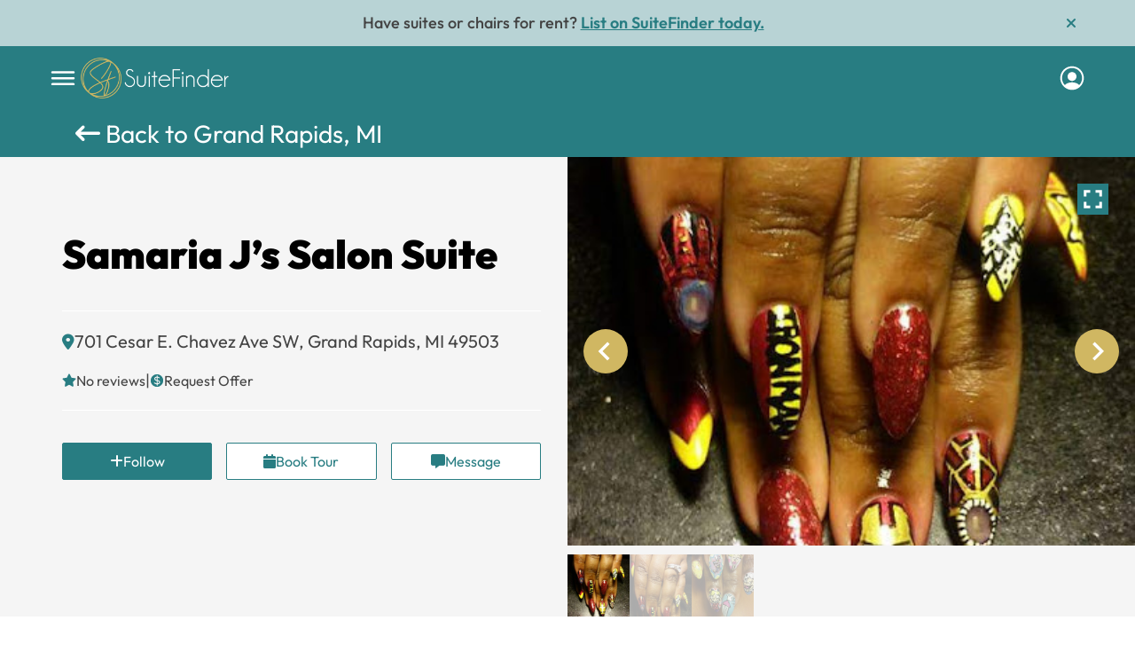

--- FILE ---
content_type: text/html; charset=UTF-8
request_url: https://www.suitefinder.net/locations/samaria-j8217s-salon-suite-grand-rapids-mi-49503/
body_size: 119204
content:
	<!DOCTYPE html>
<html lang="en-US">
    <head>
    <meta charset="UTF-8" />
    <meta name="viewport" content="width=device-width, height=device-height, initial-scale=1, minimum-scale=1, maximum-scale=1, viewport-fit=cover" />

<meta http-equiv="Cache-Control" content="no-store" />
<title>Samaria J&#039;s Salon Suite - SuiteFinder</title>
	<!-- Global site tag (gtag.js) - Google Analytics -->
<script async src="https://www.googletagmanager.com/gtag/js?id=G-JM2RPS436B"></script>
<script>
  window.dataLayer = window.dataLayer || [];
  function gtag(){dataLayer.push(arguments);}
  gtag('js', new Date());

  gtag('config', 'G-JM2RPS436B');
</script>
		<meta name="fo-verify" content="4ae4833b-5e65-468a-bd67-27efd5cb93a4">
	
<meta name='robots' content='index, follow, max-image-preview:large, max-snippet:-1, max-video-preview:-1' />
	<style>img:is([sizes="auto" i], [sizes^="auto," i]) { contain-intrinsic-size: 3000px 1500px }</style>
	
	<!-- This site is optimized with the Yoast SEO Premium plugin v24.8 (Yoast SEO v24.8.1) - https://yoast.com/wordpress/plugins/seo/ -->
	<meta name="description" content="SuiteFinder helps you to get the best deal on a salon suite in Samaria J&#039;s Salon Suite ." />
	<link rel="canonical" href="https://www.suitefinder.net/locations/samaria-j8217s-salon-suite-grand-rapids-mi-49503/" />
	<meta property="og:locale" content="en_US" />
	<meta property="og:type" content="article" />
	<meta property="og:title" content="Samaria J&#039;s Salon Suite" />
	<meta property="og:description" content="SuiteFinder helps you to get the best deal on a salon suite in Samaria J&#039;s Salon Suite ." />
	<meta property="og:url" content="https://www.suitefinder.net/locations/samaria-j8217s-salon-suite-grand-rapids-mi-49503/" />
	<meta property="og:site_name" content="SuiteFinder" />
	<meta property="article:modified_time" content="2022-09-18T18:52:32+00:00" />
	<meta name="twitter:card" content="summary_large_image" />
	<script type="application/ld+json" class="yoast-schema-graph">{"@context":"https://schema.org","@graph":[{"@type":"WebPage","@id":"https://www.suitefinder.net/locations/samaria-j8217s-salon-suite-grand-rapids-mi-49503/","url":"https://www.suitefinder.net/locations/samaria-j8217s-salon-suite-grand-rapids-mi-49503/","name":"Samaria J's Salon Suite - SuiteFinder","isPartOf":{"@id":"https://suitefinder.net/#website"},"datePublished":"2022-09-15T14:48:36+00:00","dateModified":"2022-09-18T18:52:32+00:00","description":"SuiteFinder helps you to get the best deal on a salon suite in Samaria J's Salon Suite .","breadcrumb":{"@id":"https://www.suitefinder.net/locations/samaria-j8217s-salon-suite-grand-rapids-mi-49503/#breadcrumb"},"inLanguage":"en-US","potentialAction":[{"@type":"ReadAction","target":["https://www.suitefinder.net/locations/samaria-j8217s-salon-suite-grand-rapids-mi-49503/"]}]},{"@type":"BreadcrumbList","@id":"https://www.suitefinder.net/locations/samaria-j8217s-salon-suite-grand-rapids-mi-49503/#breadcrumb","itemListElement":[{"@type":"ListItem","position":1,"name":"Home","item":"https://www.suitefinder.net/"},{"@type":"ListItem","position":2,"name":"Locations","item":"https://www.suitefinder.net/locations/"},{"@type":"ListItem","position":3,"name":"Samaria J&#8217;s Salon Suite"}]},{"@type":"WebSite","@id":"https://suitefinder.net/#website","url":"https://suitefinder.net/","name":"SuiteFinder","description":"Salon suites available for rent near me","potentialAction":[{"@type":"SearchAction","target":{"@type":"EntryPoint","urlTemplate":"https://suitefinder.net/?s={search_term_string}"},"query-input":{"@type":"PropertyValueSpecification","valueRequired":true,"valueName":"search_term_string"}}],"inLanguage":"en-US"}]}</script>
	<!-- / Yoast SEO Premium plugin. -->


<link rel='dns-prefetch' href='//cdn.jsdelivr.net' />
<link rel='dns-prefetch' href='//cdnjs.cloudflare.com' />
<link rel='dns-prefetch' href='//js.pusher.com' />
<link rel='dns-prefetch' href='//fonts.googleapis.com' />
<link href='https://fonts.gstatic.com' crossorigin rel='preconnect' />
<link   rel='preload' as='style' onload="this.onload=null;this.rel='stylesheet'" id='wp-block-library' href='https://www.suitefinder.net/wp-includes/css/dist/block-library/style.min.css?ver=6.8' type='text/css' media='all' /><style id='wp-block-library-theme-inline-css' type='text/css'>
.wp-block-audio :where(figcaption){color:#555;font-size:13px;text-align:center}.is-dark-theme .wp-block-audio :where(figcaption){color:#ffffffa6}.wp-block-audio{margin:0 0 1em}.wp-block-code{border:1px solid #ccc;border-radius:4px;font-family:Menlo,Consolas,monaco,monospace;padding:.8em 1em}.wp-block-embed :where(figcaption){color:#555;font-size:13px;text-align:center}.is-dark-theme .wp-block-embed :where(figcaption){color:#ffffffa6}.wp-block-embed{margin:0 0 1em}.blocks-gallery-caption{color:#555;font-size:13px;text-align:center}.is-dark-theme .blocks-gallery-caption{color:#ffffffa6}:root :where(.wp-block-image figcaption){color:#555;font-size:13px;text-align:center}.is-dark-theme :root :where(.wp-block-image figcaption){color:#ffffffa6}.wp-block-image{margin:0 0 1em}.wp-block-pullquote{border-bottom:4px solid;border-top:4px solid;color:currentColor;margin-bottom:1.75em}.wp-block-pullquote cite,.wp-block-pullquote footer,.wp-block-pullquote__citation{color:currentColor;font-size:.8125em;font-style:normal;text-transform:uppercase}.wp-block-quote{border-left:.25em solid;margin:0 0 1.75em;padding-left:1em}.wp-block-quote cite,.wp-block-quote footer{color:currentColor;font-size:.8125em;font-style:normal;position:relative}.wp-block-quote:where(.has-text-align-right){border-left:none;border-right:.25em solid;padding-left:0;padding-right:1em}.wp-block-quote:where(.has-text-align-center){border:none;padding-left:0}.wp-block-quote.is-large,.wp-block-quote.is-style-large,.wp-block-quote:where(.is-style-plain){border:none}.wp-block-search .wp-block-search__label{font-weight:700}.wp-block-search__button{border:1px solid #ccc;padding:.375em .625em}:where(.wp-block-group.has-background){padding:1.25em 2.375em}.wp-block-separator.has-css-opacity{opacity:.4}.wp-block-separator{border:none;border-bottom:2px solid;margin-left:auto;margin-right:auto}.wp-block-separator.has-alpha-channel-opacity{opacity:1}.wp-block-separator:not(.is-style-wide):not(.is-style-dots){width:100px}.wp-block-separator.has-background:not(.is-style-dots){border-bottom:none;height:1px}.wp-block-separator.has-background:not(.is-style-wide):not(.is-style-dots){height:2px}.wp-block-table{margin:0 0 1em}.wp-block-table td,.wp-block-table th{word-break:normal}.wp-block-table :where(figcaption){color:#555;font-size:13px;text-align:center}.is-dark-theme .wp-block-table :where(figcaption){color:#ffffffa6}.wp-block-video :where(figcaption){color:#555;font-size:13px;text-align:center}.is-dark-theme .wp-block-video :where(figcaption){color:#ffffffa6}.wp-block-video{margin:0 0 1em}:root :where(.wp-block-template-part.has-background){margin-bottom:0;margin-top:0;padding:1.25em 2.375em}
</style>
<style id='global-styles-inline-css' type='text/css'>
:root{--wp--preset--aspect-ratio--square: 1;--wp--preset--aspect-ratio--4-3: 4/3;--wp--preset--aspect-ratio--3-4: 3/4;--wp--preset--aspect-ratio--3-2: 3/2;--wp--preset--aspect-ratio--2-3: 2/3;--wp--preset--aspect-ratio--16-9: 16/9;--wp--preset--aspect-ratio--9-16: 9/16;--wp--preset--color--black: #000000;--wp--preset--color--cyan-bluish-gray: #abb8c3;--wp--preset--color--white: #fff;--wp--preset--color--pale-pink: #f78da7;--wp--preset--color--vivid-red: #cf2e2e;--wp--preset--color--luminous-vivid-orange: #ff6900;--wp--preset--color--luminous-vivid-amber: #fcb900;--wp--preset--color--light-green-cyan: #7bdcb5;--wp--preset--color--vivid-green-cyan: #00d084;--wp--preset--color--pale-cyan-blue: #8ed1fc;--wp--preset--color--vivid-cyan-blue: #0693e3;--wp--preset--color--vivid-purple: #9b51e0;--wp--preset--color--blue: #21759b;--wp--preset--color--dark-gray: #444;--wp--preset--color--medium-gray: #9f9f9f;--wp--preset--color--light-gray: #e6e6e6;--wp--preset--gradient--vivid-cyan-blue-to-vivid-purple: linear-gradient(135deg,rgba(6,147,227,1) 0%,rgb(155,81,224) 100%);--wp--preset--gradient--light-green-cyan-to-vivid-green-cyan: linear-gradient(135deg,rgb(122,220,180) 0%,rgb(0,208,130) 100%);--wp--preset--gradient--luminous-vivid-amber-to-luminous-vivid-orange: linear-gradient(135deg,rgba(252,185,0,1) 0%,rgba(255,105,0,1) 100%);--wp--preset--gradient--luminous-vivid-orange-to-vivid-red: linear-gradient(135deg,rgba(255,105,0,1) 0%,rgb(207,46,46) 100%);--wp--preset--gradient--very-light-gray-to-cyan-bluish-gray: linear-gradient(135deg,rgb(238,238,238) 0%,rgb(169,184,195) 100%);--wp--preset--gradient--cool-to-warm-spectrum: linear-gradient(135deg,rgb(74,234,220) 0%,rgb(151,120,209) 20%,rgb(207,42,186) 40%,rgb(238,44,130) 60%,rgb(251,105,98) 80%,rgb(254,248,76) 100%);--wp--preset--gradient--blush-light-purple: linear-gradient(135deg,rgb(255,206,236) 0%,rgb(152,150,240) 100%);--wp--preset--gradient--blush-bordeaux: linear-gradient(135deg,rgb(254,205,165) 0%,rgb(254,45,45) 50%,rgb(107,0,62) 100%);--wp--preset--gradient--luminous-dusk: linear-gradient(135deg,rgb(255,203,112) 0%,rgb(199,81,192) 50%,rgb(65,88,208) 100%);--wp--preset--gradient--pale-ocean: linear-gradient(135deg,rgb(255,245,203) 0%,rgb(182,227,212) 50%,rgb(51,167,181) 100%);--wp--preset--gradient--electric-grass: linear-gradient(135deg,rgb(202,248,128) 0%,rgb(113,206,126) 100%);--wp--preset--gradient--midnight: linear-gradient(135deg,rgb(2,3,129) 0%,rgb(40,116,252) 100%);--wp--preset--font-size--small: 13px;--wp--preset--font-size--medium: 20px;--wp--preset--font-size--large: 36px;--wp--preset--font-size--x-large: 42px;--wp--preset--spacing--20: 0.44rem;--wp--preset--spacing--30: 0.67rem;--wp--preset--spacing--40: 1rem;--wp--preset--spacing--50: 1.5rem;--wp--preset--spacing--60: 2.25rem;--wp--preset--spacing--70: 3.38rem;--wp--preset--spacing--80: 5.06rem;--wp--preset--shadow--natural: 6px 6px 9px rgba(0, 0, 0, 0.2);--wp--preset--shadow--deep: 12px 12px 50px rgba(0, 0, 0, 0.4);--wp--preset--shadow--sharp: 6px 6px 0px rgba(0, 0, 0, 0.2);--wp--preset--shadow--outlined: 6px 6px 0px -3px rgba(255, 255, 255, 1), 6px 6px rgba(0, 0, 0, 1);--wp--preset--shadow--crisp: 6px 6px 0px rgba(0, 0, 0, 1);}:where(.is-layout-flex){gap: 0.5em;}:where(.is-layout-grid){gap: 0.5em;}body .is-layout-flex{display: flex;}.is-layout-flex{flex-wrap: wrap;align-items: center;}.is-layout-flex > :is(*, div){margin: 0;}body .is-layout-grid{display: grid;}.is-layout-grid > :is(*, div){margin: 0;}:where(.wp-block-columns.is-layout-flex){gap: 2em;}:where(.wp-block-columns.is-layout-grid){gap: 2em;}:where(.wp-block-post-template.is-layout-flex){gap: 1.25em;}:where(.wp-block-post-template.is-layout-grid){gap: 1.25em;}.has-black-color{color: var(--wp--preset--color--black) !important;}.has-cyan-bluish-gray-color{color: var(--wp--preset--color--cyan-bluish-gray) !important;}.has-white-color{color: var(--wp--preset--color--white) !important;}.has-pale-pink-color{color: var(--wp--preset--color--pale-pink) !important;}.has-vivid-red-color{color: var(--wp--preset--color--vivid-red) !important;}.has-luminous-vivid-orange-color{color: var(--wp--preset--color--luminous-vivid-orange) !important;}.has-luminous-vivid-amber-color{color: var(--wp--preset--color--luminous-vivid-amber) !important;}.has-light-green-cyan-color{color: var(--wp--preset--color--light-green-cyan) !important;}.has-vivid-green-cyan-color{color: var(--wp--preset--color--vivid-green-cyan) !important;}.has-pale-cyan-blue-color{color: var(--wp--preset--color--pale-cyan-blue) !important;}.has-vivid-cyan-blue-color{color: var(--wp--preset--color--vivid-cyan-blue) !important;}.has-vivid-purple-color{color: var(--wp--preset--color--vivid-purple) !important;}.has-black-background-color{background-color: var(--wp--preset--color--black) !important;}.has-cyan-bluish-gray-background-color{background-color: var(--wp--preset--color--cyan-bluish-gray) !important;}.has-white-background-color{background-color: var(--wp--preset--color--white) !important;}.has-pale-pink-background-color{background-color: var(--wp--preset--color--pale-pink) !important;}.has-vivid-red-background-color{background-color: var(--wp--preset--color--vivid-red) !important;}.has-luminous-vivid-orange-background-color{background-color: var(--wp--preset--color--luminous-vivid-orange) !important;}.has-luminous-vivid-amber-background-color{background-color: var(--wp--preset--color--luminous-vivid-amber) !important;}.has-light-green-cyan-background-color{background-color: var(--wp--preset--color--light-green-cyan) !important;}.has-vivid-green-cyan-background-color{background-color: var(--wp--preset--color--vivid-green-cyan) !important;}.has-pale-cyan-blue-background-color{background-color: var(--wp--preset--color--pale-cyan-blue) !important;}.has-vivid-cyan-blue-background-color{background-color: var(--wp--preset--color--vivid-cyan-blue) !important;}.has-vivid-purple-background-color{background-color: var(--wp--preset--color--vivid-purple) !important;}.has-black-border-color{border-color: var(--wp--preset--color--black) !important;}.has-cyan-bluish-gray-border-color{border-color: var(--wp--preset--color--cyan-bluish-gray) !important;}.has-white-border-color{border-color: var(--wp--preset--color--white) !important;}.has-pale-pink-border-color{border-color: var(--wp--preset--color--pale-pink) !important;}.has-vivid-red-border-color{border-color: var(--wp--preset--color--vivid-red) !important;}.has-luminous-vivid-orange-border-color{border-color: var(--wp--preset--color--luminous-vivid-orange) !important;}.has-luminous-vivid-amber-border-color{border-color: var(--wp--preset--color--luminous-vivid-amber) !important;}.has-light-green-cyan-border-color{border-color: var(--wp--preset--color--light-green-cyan) !important;}.has-vivid-green-cyan-border-color{border-color: var(--wp--preset--color--vivid-green-cyan) !important;}.has-pale-cyan-blue-border-color{border-color: var(--wp--preset--color--pale-cyan-blue) !important;}.has-vivid-cyan-blue-border-color{border-color: var(--wp--preset--color--vivid-cyan-blue) !important;}.has-vivid-purple-border-color{border-color: var(--wp--preset--color--vivid-purple) !important;}.has-vivid-cyan-blue-to-vivid-purple-gradient-background{background: var(--wp--preset--gradient--vivid-cyan-blue-to-vivid-purple) !important;}.has-light-green-cyan-to-vivid-green-cyan-gradient-background{background: var(--wp--preset--gradient--light-green-cyan-to-vivid-green-cyan) !important;}.has-luminous-vivid-amber-to-luminous-vivid-orange-gradient-background{background: var(--wp--preset--gradient--luminous-vivid-amber-to-luminous-vivid-orange) !important;}.has-luminous-vivid-orange-to-vivid-red-gradient-background{background: var(--wp--preset--gradient--luminous-vivid-orange-to-vivid-red) !important;}.has-very-light-gray-to-cyan-bluish-gray-gradient-background{background: var(--wp--preset--gradient--very-light-gray-to-cyan-bluish-gray) !important;}.has-cool-to-warm-spectrum-gradient-background{background: var(--wp--preset--gradient--cool-to-warm-spectrum) !important;}.has-blush-light-purple-gradient-background{background: var(--wp--preset--gradient--blush-light-purple) !important;}.has-blush-bordeaux-gradient-background{background: var(--wp--preset--gradient--blush-bordeaux) !important;}.has-luminous-dusk-gradient-background{background: var(--wp--preset--gradient--luminous-dusk) !important;}.has-pale-ocean-gradient-background{background: var(--wp--preset--gradient--pale-ocean) !important;}.has-electric-grass-gradient-background{background: var(--wp--preset--gradient--electric-grass) !important;}.has-midnight-gradient-background{background: var(--wp--preset--gradient--midnight) !important;}.has-small-font-size{font-size: var(--wp--preset--font-size--small) !important;}.has-medium-font-size{font-size: var(--wp--preset--font-size--medium) !important;}.has-large-font-size{font-size: var(--wp--preset--font-size--large) !important;}.has-x-large-font-size{font-size: var(--wp--preset--font-size--x-large) !important;}
:where(.wp-block-post-template.is-layout-flex){gap: 1.25em;}:where(.wp-block-post-template.is-layout-grid){gap: 1.25em;}
:where(.wp-block-columns.is-layout-flex){gap: 2em;}:where(.wp-block-columns.is-layout-grid){gap: 2em;}
:root :where(.wp-block-pullquote){font-size: 1.5em;line-height: 1.6;}
</style>
<link   rel='preload' as='style' onload="this.onload=null;this.rel='stylesheet'" id='som_lost_password_style' href='https://www.suitefinder.net/wp-content/plugins/frontend-reset-password/assets/css/password-lost.css?ver=6.8' type='text/css' media='all' /><link   rel='preload' as='style' onload="this.onload=null;this.rel='stylesheet'" id='swal-style' href='https://cdn.jsdelivr.net/npm/sweetalert2@11.7.3/dist/sweetalert2.min.css?ver=6.8' type='text/css' media='all' /><link   rel='preload' as='style' onload="this.onload=null;this.rel='stylesheet'" id='twentytwelve-fonts' href='https://fonts.googleapis.com/css?family=Open+Sans%3A400italic%2C700italic%2C400%2C700&#038;subset=latin%2Clatin-ext&#038;display=fallback' type='text/css' media='all' /><link   rel='preload' as='style' onload="this.onload=null;this.rel='stylesheet'" id='twentytwelve-style' href='https://www.suitefinder.net/wp-content/themes/suitefinder/style.css?ver=20190507' type='text/css' media='all' /><link   rel='preload' as='style' onload="this.onload=null;this.rel='stylesheet'" id='twentytwelve-block-style' href='https://www.suitefinder.net/wp-content/themes/suitefinder/css/blocks.css?ver=20190406' type='text/css' media='all' /><!--[if lt IE 9]>
<link   rel='preload' as='style' onload="this.onload=null;this.rel='stylesheet'" id='twentytwelve-ie' href='https://www.suitefinder.net/wp-content/themes/suitefinder/css/ie.css?ver=20150214' type='text/css' media='all' /><![endif]-->
<link   rel='preload' as='style' onload="this.onload=null;this.rel='stylesheet'" id='all-min-style' href='https://www.suitefinder.net/wp-content/themes/suitefinder/font-awesome/css/all.min.css?ver=6.8' type='text/css' media='all' /><link   rel='preload' as='style' onload="this.onload=null;this.rel='stylesheet'" id='slick-style' href='https://www.suitefinder.net/wp-content/themes/suitefinder/suitfinderfiles/css/slick.min.css?ver=6.8' type='text/css' media='all' /><link   rel='preload' as='style' onload="this.onload=null;this.rel='stylesheet'" id='bootstrap-style' href='https://www.suitefinder.net/wp-content/themes/suitefinder/suitfinderfiles/css/bootstrap.min.css?ver=6.8' type='text/css' media='all' /><link   rel='preload' as='style' onload="this.onload=null;this.rel='stylesheet'" id='flowbite-css' href='https://www.suitefinder.net/wp-content/themes/suitefinder/suitfinderfiles/css/flowbite.min.css?ver=0.57088000%201769609871' type='text/css' media='all' /><link   rel='preload' as='style' onload="this.onload=null;this.rel='stylesheet'" id='tailwind-output-css' href='https://www.suitefinder.net/wp-content/themes/suitefinder/productionstyle/css/tailwind-output.min.css?ver=0.57088900%201769609871' type='text/css' media='all' /><link   rel='preload' as='style' onload="this.onload=null;this.rel='stylesheet'" id='jquery-ui-css' href='https://www.suitefinder.net/wp-content/themes/suitefinder/suitfinderfiles/css/jquery-ui.css?ver=6.8' type='text/css' media='all' /><link   rel='preload' as='style' onload="this.onload=null;this.rel='stylesheet'" id='main-block-style' href='https://www.suitefinder.net/wp-content/themes/suitefinder/suitfinderfiles/css/style.css?ver=1769609871' type='text/css' media='all' /><link   rel='preload' as='style' onload="this.onload=null;this.rel='stylesheet'" id='responsive-block-style' href='https://www.suitefinder.net/wp-content/themes/suitefinder/suitfinderfiles/css/responsive.css?ver=0.57092000%201769609871' type='text/css' media='all' /><link   rel='preload' as='style' onload="this.onload=null;this.rel='stylesheet'" id='home-style' href='https://www.suitefinder.net/wp-content/themes/suitefinder/suitfinderfiles/css/new-home.css?ver=6.8' type='text/css' media='all' /><link   rel='preload' as='style' onload="this.onload=null;this.rel='stylesheet'" id='custom_articles' href='https://www.suitefinder.net/wp-content/themes/suitefinder/suitfinderfiles/css/custom-articles.css?ver=6.8' type='text/css' media='all' /><link   rel='preload' as='style' onload="this.onload=null;this.rel='stylesheet'" id='lightbox-css' href='https://www.suitefinder.net/wp-content/themes/suitefinder/suitfinderfiles/css/fancybox-lightbox.css?ver=6.8' type='text/css' media='all' /><link   rel='preload' as='style' onload="this.onload=null;this.rel='stylesheet'" id='lighbox-css' href='https://cdnjs.cloudflare.com/ajax/libs/slick-lightbox/0.2.12/slick-lightbox.css?ver=6.8' type='text/css' media='all' /><link   rel='preload' as='style' onload="this.onload=null;this.rel='stylesheet'" id='proff-css' href='https://www.suitefinder.net/wp-content/themes/suitefinder/suitfinderfiles/css/proff-scenarios.css?ver=6.8' type='text/css' media='all' /><link   rel='preload' as='style' onload="this.onload=null;this.rel='stylesheet'" id='font-face-style' href='https://www.suitefinder.net/wp-content/themes/suitefinder/suitfinderfiles/css/font-face.css?ver=6.8' type='text/css' media='all' /><link   rel='preload' as='style' onload="this.onload=null;this.rel='stylesheet'" id='profile-completion' href='https://www.suitefinder.net/wp-content/themes/suitefinder/suitfinderfiles/css/profile-completion.css?ver=6.8' type='text/css' media='all' /><link   rel='preload' as='style' onload="this.onload=null;this.rel='stylesheet'" id='location-details' href='https://www.suitefinder.net/wp-content/themes/suitefinder/suitfinderfiles/css/locationdetail.css?nocache=0.57104600+1769609871&#038;ver=6.8' type='text/css' media='all' /><link   rel='preload' as='style' onload="this.onload=null;this.rel='stylesheet'" id='splide-css' href='https://www.suitefinder.net/wp-content/themes/suitefinder/suitfinderfiles/css/splide.min.css?ver=0.57107700%201769609871' type='text/css' media='all' /><link   rel='preload' as='style' onload="this.onload=null;this.rel='stylesheet'" id='mlp-card-css' href='https://www.suitefinder.net/wp-content/themes/suitefinder/productionstyle/css/mlp-card-output.min.css?ver=0.57109300%201769609871' type='text/css' media='all' /><link   rel='preload' as='style' onload="this.onload=null;this.rel='stylesheet'" id='login-popup-css' href='https://www.suitefinder.net/wp-content/themes/suitefinder/onboarding-flow/css/login-popup.css?ver=0.57113900%201769609871' type='text/css' media='all' /><link   rel='preload' as='style' onload="this.onload=null;this.rel='stylesheet'" id='prof-signup-popup-css' href='https://www.suitefinder.net/wp-content/themes/suitefinder/onboarding-flow/css/prof-signup-popup.css?ver=0.57114700%201769609871' type='text/css' media='all' /><script type="text/javascript">
            window._nslDOMReady = function (callback) {
                if ( document.readyState === "complete" || document.readyState === "interactive" ) {
                    callback();
                } else {
                    document.addEventListener( "DOMContentLoaded", callback );
                }
            };
            </script><script type="text/javascript" src="https://www.suitefinder.net/wp-content/themes/suitefinder/suitfinderfiles/js/jquery-3.1.1.min.js?ver=6.8" id="jquery-theme-js"></script>
<script type="text/javascript" src="https://www.suitefinder.net/wp-content/themes/suitefinder/suitfinderfiles/js/slick.min.js?ver=0.57056800%201769609871" id="slick-min-js"></script>
<script type="text/javascript" src="https://www.suitefinder.net/wp-content/themes/suitefinder/prof-signup-flow/js/prof-signup-flow.js?ver=0.57062800%201769609871" id="signup-flow-js"></script>
<script type="text/javascript" src="https://www.suitefinder.net/wp-content/themes/suitefinder/suitfinderfiles/js/papa.min.js?ver=1.1" id="csv-read-js"></script>
<script type="text/javascript" src="https://cdn.jsdelivr.net/npm/sweetalert2@11.7.3/dist/sweetalert2.all.min.js?ver=1.1" id="swal-popups-js"></script>
<script type="text/javascript" src="https://www.suitefinder.net/wp-content/themes/suitefinder/suitfinderfiles/js/fancybox-lightbox.js?ver=6.8" id="lightbox-js-js"></script>
<script type="text/javascript" src="https://cdnjs.cloudflare.com/ajax/libs/slick-lightbox/0.2.12/slick-lightbox.min.js?ver=6.8" id="lighbox-js-js"></script>
<script type="text/javascript" src="https://www.suitefinder.net/wp-content/themes/suitefinder/suitfinderfiles/js/splide.min.js?ver=0.57108500%201769609871" id="splide-js-js"></script>
<script type="text/javascript" src="https://js.pusher.com/7.0/pusher.min.js?ver=0.57118300%201769609871" id="pusher-lib-js"></script>
<link rel="https://api.w.org/" href="https://www.suitefinder.net/wp-json/" /><link rel="alternate" title="JSON" type="application/json" href="https://www.suitefinder.net/wp-json/wp/v2/locations/18923" /><link rel="EditURI" type="application/rsd+xml" title="RSD" href="https://www.suitefinder.net/xmlrpc.php?rsd" />
<meta name="generator" content="WordPress 6.8" />
<link rel='shortlink' href='https://www.suitefinder.net/?p=18923' />
<link rel="alternate" title="oEmbed (JSON)" type="application/json+oembed" href="https://www.suitefinder.net/wp-json/oembed/1.0/embed?url=https%3A%2F%2Fwww.suitefinder.net%2Flocations%2Fsamaria-j8217s-salon-suite-grand-rapids-mi-49503%2F" />
<link rel="alternate" title="oEmbed (XML)" type="text/xml+oembed" href="https://www.suitefinder.net/wp-json/oembed/1.0/embed?url=https%3A%2F%2Fwww.suitefinder.net%2Flocations%2Fsamaria-j8217s-salon-suite-grand-rapids-mi-49503%2F&#038;format=xml" />
<style>
.som-password-error-message,
.som-password-sent-message {
	background-color: #287d82;
	border-color: #287d82;
}
</style>
<link rel="preload" as="image" href=""/>	<style type="text/css" id="twentytwelve-header-css">
			.site-header h1 a,
		.site-header h2 {
			color: #444444;
		}
		</style>
	<link rel="icon" href="https://www.suitefinder.net/wp-content/uploads/2022/07/Logo-03-1.png" sizes="32x32" />
<link rel="icon" href="https://www.suitefinder.net/wp-content/uploads/2022/07/Logo-03-1.png" sizes="192x192" />
<link rel="apple-touch-icon" href="https://www.suitefinder.net/wp-content/uploads/2022/07/Logo-03-1.png" />
<meta name="msapplication-TileImage" content="https://www.suitefinder.net/wp-content/uploads/2022/07/Logo-03-1.png" />
<style type="text/css">div.nsl-container[data-align="left"] {
    text-align: left;
}

div.nsl-container[data-align="center"] {
    text-align: center;
}

div.nsl-container[data-align="right"] {
    text-align: right;
}


div.nsl-container div.nsl-container-buttons a[data-plugin="nsl"] {
    text-decoration: none;
    box-shadow: none;
    border: 0;
}

div.nsl-container .nsl-container-buttons {
    display: flex;
    padding: 5px 0;
}

div.nsl-container.nsl-container-block .nsl-container-buttons {
    display: inline-grid;
    grid-template-columns: minmax(145px, auto);
}

div.nsl-container-block-fullwidth .nsl-container-buttons {
    flex-flow: column;
    align-items: center;
}

div.nsl-container-block-fullwidth .nsl-container-buttons a,
div.nsl-container-block .nsl-container-buttons a {
    flex: 1 1 auto;
    display: block;
    margin: 5px 0;
    width: 100%;
}

div.nsl-container-inline {
    margin: -5px;
    text-align: left;
}

div.nsl-container-inline .nsl-container-buttons {
    justify-content: center;
    flex-wrap: wrap;
}

div.nsl-container-inline .nsl-container-buttons a {
    margin: 5px;
    display: inline-block;
}

div.nsl-container-grid .nsl-container-buttons {
    flex-flow: row;
    align-items: center;
    flex-wrap: wrap;
}

div.nsl-container-grid .nsl-container-buttons a {
    flex: 1 1 auto;
    display: block;
    margin: 5px;
    max-width: 280px;
    width: 100%;
}

@media only screen and (min-width: 650px) {
    div.nsl-container-grid .nsl-container-buttons a {
        width: auto;
    }
}

div.nsl-container .nsl-button {
    cursor: pointer;
    vertical-align: top;
    border-radius: 4px;
}

div.nsl-container .nsl-button-default {
    color: #fff;
    display: flex;
}

div.nsl-container .nsl-button-icon {
    display: inline-block;
}

div.nsl-container .nsl-button-svg-container {
    flex: 0 0 auto;
    padding: 8px;
    display: flex;
    align-items: center;
}

div.nsl-container svg {
    height: 24px;
    width: 24px;
    vertical-align: top;
}

div.nsl-container .nsl-button-default div.nsl-button-label-container {
    margin: 0 24px 0 12px;
    padding: 10px 0;
    font-family: Helvetica, Arial, sans-serif;
    font-size: 16px;
    line-height: 20px;
    letter-spacing: .25px;
    overflow: hidden;
    text-align: center;
    text-overflow: clip;
    white-space: nowrap;
    flex: 1 1 auto;
    -webkit-font-smoothing: antialiased;
    -moz-osx-font-smoothing: grayscale;
    text-transform: none;
    display: inline-block;
}

div.nsl-container .nsl-button-google[data-skin="dark"] .nsl-button-svg-container {
    margin: 1px;
    padding: 7px;
    border-radius: 3px;
    background: #fff;
}

div.nsl-container .nsl-button-google[data-skin="light"] {
    border-radius: 1px;
    box-shadow: 0 1px 5px 0 rgba(0, 0, 0, .25);
    color: RGBA(0, 0, 0, 0.54);
}

div.nsl-container .nsl-button-apple .nsl-button-svg-container {
    padding: 0 6px;
}

div.nsl-container .nsl-button-apple .nsl-button-svg-container svg {
    height: 40px;
    width: auto;
}

div.nsl-container .nsl-button-apple[data-skin="light"] {
    color: #000;
    box-shadow: 0 0 0 1px #000;
}

div.nsl-container .nsl-button-facebook[data-skin="white"] {
    color: #000;
    box-shadow: inset 0 0 0 1px #000;
}

div.nsl-container .nsl-button-facebook[data-skin="light"] {
    color: #1877F2;
    box-shadow: inset 0 0 0 1px #1877F2;
}

div.nsl-container .nsl-button-spotify[data-skin="white"] {
    color: #191414;
    box-shadow: inset 0 0 0 1px #191414;
}

div.nsl-container .nsl-button-apple div.nsl-button-label-container {
    font-size: 17px;
    font-family: -apple-system, BlinkMacSystemFont, "Segoe UI", Roboto, Helvetica, Arial, sans-serif, "Apple Color Emoji", "Segoe UI Emoji", "Segoe UI Symbol";
}

div.nsl-container .nsl-button-slack div.nsl-button-label-container {
    font-size: 17px;
    font-family: -apple-system, BlinkMacSystemFont, "Segoe UI", Roboto, Helvetica, Arial, sans-serif, "Apple Color Emoji", "Segoe UI Emoji", "Segoe UI Symbol";
}

div.nsl-container .nsl-button-slack[data-skin="light"] {
    color: #000000;
    box-shadow: inset 0 0 0 1px #DDDDDD;
}

div.nsl-container .nsl-button-tiktok[data-skin="light"] {
    color: #161823;
    box-shadow: 0 0 0 1px rgba(22, 24, 35, 0.12);
}


div.nsl-container .nsl-button-kakao {
    color: rgba(0, 0, 0, 0.85);
}

.nsl-clear {
    clear: both;
}

.nsl-container {
    clear: both;
}

.nsl-disabled-provider .nsl-button {
    filter: grayscale(1);
    opacity: 0.8;
}

/*Button align start*/

div.nsl-container-inline[data-align="left"] .nsl-container-buttons {
    justify-content: flex-start;
}

div.nsl-container-inline[data-align="center"] .nsl-container-buttons {
    justify-content: center;
}

div.nsl-container-inline[data-align="right"] .nsl-container-buttons {
    justify-content: flex-end;
}


div.nsl-container-grid[data-align="left"] .nsl-container-buttons {
    justify-content: flex-start;
}

div.nsl-container-grid[data-align="center"] .nsl-container-buttons {
    justify-content: center;
}

div.nsl-container-grid[data-align="right"] .nsl-container-buttons {
    justify-content: flex-end;
}

div.nsl-container-grid[data-align="space-around"] .nsl-container-buttons {
    justify-content: space-around;
}

div.nsl-container-grid[data-align="space-between"] .nsl-container-buttons {
    justify-content: space-between;
}

/* Button align end*/

/* Redirect */

#nsl-redirect-overlay {
    display: flex;
    flex-direction: column;
    justify-content: center;
    align-items: center;
    position: fixed;
    z-index: 1000000;
    left: 0;
    top: 0;
    width: 100%;
    height: 100%;
    backdrop-filter: blur(1px);
    background-color: RGBA(0, 0, 0, .32);;
}

#nsl-redirect-overlay-container {
    display: flex;
    flex-direction: column;
    justify-content: center;
    align-items: center;
    background-color: white;
    padding: 30px;
    border-radius: 10px;
}

#nsl-redirect-overlay-spinner {
    content: '';
    display: block;
    margin: 20px;
    border: 9px solid RGBA(0, 0, 0, .6);
    border-top: 9px solid #fff;
    border-radius: 50%;
    box-shadow: inset 0 0 0 1px RGBA(0, 0, 0, .6), 0 0 0 1px RGBA(0, 0, 0, .6);
    width: 40px;
    height: 40px;
    animation: nsl-loader-spin 2s linear infinite;
}

@keyframes nsl-loader-spin {
    0% {
        transform: rotate(0deg)
    }
    to {
        transform: rotate(360deg)
    }
}

#nsl-redirect-overlay-title {
    font-family: -apple-system, BlinkMacSystemFont, "Segoe UI", Roboto, Oxygen-Sans, Ubuntu, Cantarell, "Helvetica Neue", sans-serif;
    font-size: 18px;
    font-weight: bold;
    color: #3C434A;
}

#nsl-redirect-overlay-text {
    font-family: -apple-system, BlinkMacSystemFont, "Segoe UI", Roboto, Oxygen-Sans, Ubuntu, Cantarell, "Helvetica Neue", sans-serif;
    text-align: center;
    font-size: 14px;
    color: #3C434A;
}

/* Redirect END*/</style><style type="text/css">/* Notice fallback */
#nsl-notices-fallback {
    position: fixed;
    right: 10px;
    top: 10px;
    z-index: 10000;
}

.admin-bar #nsl-notices-fallback {
    top: 42px;
}

#nsl-notices-fallback > div {
    position: relative;
    background: #fff;
    border-left: 4px solid #fff;
    box-shadow: 0 1px 1px 0 rgba(0, 0, 0, .1);
    margin: 5px 15px 2px;
    padding: 1px 20px;
}

#nsl-notices-fallback > div.error {
    display: block;
    border-left-color: #dc3232;
}

#nsl-notices-fallback > div.updated {
    display: block;
    border-left-color: #46b450;
}

#nsl-notices-fallback p {
    margin: .5em 0;
    padding: 2px;
}

#nsl-notices-fallback > div:after {
    position: absolute;
    right: 5px;
    top: 5px;
    content: '\00d7';
    display: block;
    height: 16px;
    width: 16px;
    line-height: 16px;
    text-align: center;
    font-size: 20px;
    cursor: pointer;
}</style>		<style type="text/css" id="wp-custom-css">
			.cstmlocation26903,.cstmlocation26904,.locationIDs26904,.cstlocationfront25288,.cstlocationfront25512,.cstlocationfront24496,.locationIDs26118,.locationIDs25288,.locationIDs25587,.locationIDs26124,.locationIDs26360,.locationIDs25279,.cstmlocation26117,.tmlocation25587,.tmlocation26360,.tmlocation24496,.tmlocation24759,.tmlocation25587,.tmlocation26118,.tmlocation26122,.tmlocation26124,.tmlocation24940,.brand-list-Believintech-Salon-Suite-Test{
	display:none!important;
}
.chat_item.chat_right_msg span{
	    word-break: unset!important;
}
[data-zipcode="99999"] {
   display:none!important;
}
select.swal2-select{
	display:none!important;
}		</style>
			<script type="application/ld+json" async>
	{
  "@context": "http://schema.org",
   "@type": "WebSite",
     "url": "https://www.suitefinder.net/",
      "potentialAction": {
     "@type": "SearchAction",
    "target": "https://www.suitefinder.net/search-results/?keywords={keywords}&TID=GS%3Asearchbox",
   "query-input": "required name=keywords"
 }
 }


</script>
<script>
    var shuffledLocations = [];
    var originalShuffledLocations = [];
    var sffLocations = '';
    var smmLocations =  '';
    var freeLocations =  '';
    var otherLocations =  ''; 
</script>

  
		<!-- Google Tag Manager -->
		<script async>(function(w,d,s,l,i){w[l]=w[l]||[];w[l].push({'gtm.start':
		new Date().getTime(),event:'gtm.js'});var f=d.getElementsByTagName(s)[0],
		j=d.createElement(s),dl=l!='dataLayer'?'&l='+l:'';j.async=true;j.src=
		'https://www.googletagmanager.com/gtm.js?id='+i+dl;f.parentNode.insertBefore(j,f);
		})(window,document,'script','dataLayer','GTM-P4SWKNP');</script>
		<!-- End Google Tag Manager -->     
	 
</head>
<body class="wp-singular locations-template-default single single-locations postid-18923 wp-embed-responsive wp-theme-suitefinder font-suiteoutfit full-width custom-font-enabled" >
		 
        <div class="typewriter_loader">
            <div class="flex items-center justify-center">
                <img src="https://www.suitefinder.net/wp-content/themes/suitefinder/suitfinderfiles/images/sf-logo.png" alt="SuiteFinder">
                <span></span>
            </div>
        </div>

  
		<!-- Google Tag Manager (noscript) -->
		<noscript><iframe src="https://www.googletagmanager.com/ns.html?id=GTM-P4SWKNP"
		height="0" width="0" style="display:none;visibility:hidden"></iframe></noscript>
		<!-- End Google Tag Manager (noscript) -->    
	
    <div x-data="{ isAnnouncementOpen: true }"  class="sticky top-0 z-[502]" id="cstm_header">
        
                    <!-- announcement bar -->
                <div class="announcement-bar relative lg:static top-0 z-[503] w-full">
        <div class="bg-[#b8d3d5] md:static"
            x-show="isAnnouncementOpen"
            x-collapse
            x-cloak>
            <div class="lg:container relative flex items-center gap-4 lg:justify-between lg:p-3 py-2 px-3">
                <p class="text-[13px] lg:flex-1 lg:text-lg font-suiteoutfit font-medium text-left lg:text-center text-suitecharcoal">Have suites or chairs for rent? <a href="https://www.suitefinder.net/get-started"><span class="text-suitegreen hover:text-suitegreen underline hover:no-underline font-semibold"> List on SuiteFinder today.</span></a></p>
                <button type="button" id="announcement-close-btn" class="ml-auto lg:ml-0 text-base text-suitegreen" @click="isAnnouncementOpen = !isAnnouncementOpen">
                    <i class="fa-solid fa-xmark"></i>
                </button>
            </div>
        </div>
        <button type="button" class="flex items-center gap-1 md:hidden bg-[#b8d3d5] border-2 border-t-0 border-suitegreen text-suitegreen text-sm lg:text-lg font-suiteoutfit px-3 rounded-br-md rounded-bl-md absolute right-12" id="list-toggle-btn"
        x-transition
        x-show="!isAnnouncementOpen"
        @click="isAnnouncementOpen = !isAnnouncementOpen">
            <span class="font-medium">List</span>
            <i class="fa-solid fa-plus"></i>
        </button>
    </div>
                
        <input type="hidden" value="" id="timezone" name="tiezone" />

                <!-- //     <div x-data="{ pullOver: false }" x-init="() => {setTimeout(() => {pullOver = true;}, 4000); }">
        //         <?//php get_template_part('prof-signup-flow/templates/mobile-pullover'); ?>
        //     </div> -->

         <?//php } else if((!is_user_logged_in() || (get_user_meta(get_current_user_id(),'prof_completed',true)=='yes')) &&  is_archive()  ){ ?>
        <!-- //     <div x-data="{profSignup: false}" x-init="() => {setTimeout(() => {profSignup = true;}, 4000); }">

      // <?//php } else if((!is_user_logged_in() || (get_user_meta(get_current_user_id(),'prof_completed',true)=='yes')) &&  is_archive()  ){ ?>
        //     <div x-data="{profSignup: false}" x-init="() => {setTimeout(() => {profSignup = true;}, 4000); }">

        //         <?//php get_template_part( 'prof-signup-flow/templates/desktop-signup-popup' ); ?>
        //     </div> -->
        <?//php } ?>
        
        <header class="site-nav bg-suitegreen py-3 px-2 md:px-4 sticky z-[501] transition-all" 
        :class="isAnnouncementOpen ? 'top-0' : 'top-0' ">
            <div class="lg:container">
                <nav class="flex justify-center items-center lg:justify-start lg:gap-5 relative">
                    <span class="h-8 flex" x-data="{ menu: false }" x-on:keydown.escape="menu = false">
                        <button type="button" @click="menu = true" class="hidden lg:block">
                            <img src="https://www.suitefinder.net/wp-content/themes/suitefinder/suitfinderfiles/images/ham-menu-bars.svg" alt="menu bars">
                        </button>
                        <!-- slideover menu -->
                        <div class="relative z-[503] hidden lg:block" aria-labelledby="slide-over-title" role="dialog" aria-modal="true" x-show="menu">
                            <div class="fixed inset-0 overflow-hidden">
                                <div class="absolute inset-0 overflow-hidden">
                                    <div 
                                        x-show="menu"
                                        x-transition:enter="ease-in-out duration-500"
                                        x-transition:enter-start="opacity-0"
                                        x-transition:enter-end="opacity-100"
                                        x-transition:leave="ease-in-out duration-500"
                                        x-transition:leave-start="opacity-100"
                                        x-transition:leave-end="opacity-0"
                                        class="fixed inset-0 bg-slate-900/25 backdrop-blur-sm bg-opacity-75 transition-opacity"
                                        @click="menu = false"
                                    >
                                    </div>
                                    <div class="pointer-events-none fixed inset-y-0 left-0 flex max-w-[75%]">
                                        <div 
                                            x-show="menu"
                                            x-transition:enter="transform transition ease-in-out duration-500 sm:duration-700"
                                            x-transition:enter-start="-translate-x-full"
                                            x-transition:enter-end="translate-x-0"
                                            x-transition:leave="transform transition ease-in-out duration-500 sm:duration-700"
                                            x-transition:leave-start="translate-x-0"
                                            x-transition:leave-end="-translate-x-full" 
                                            class="pointer-events-auto relative w-screen max-w-md"
                                        >
                                            <div class="flex h-full flex-col bg-white py-6 shadow-xl">
                                                <div class="px-4 sm:px-6 flex items-center justify-between">
                                                    <div 
                                                        x-show="menu"
                                                        x-transition:enter="ease-in-out duration-500"
                                                        x-transition:enter-start="opacity-0"
                                                        x-transition:enter-end="opacity-100"
                                                        x-transition:leave="ease-in-out duration-500"
                                                        x-transition:leave-start="opacity-100"
                                                        x-transition:leave-end="opacity-0"
                                                        class="flex pr-2 sm:pr-4"
                                                    >
                                                        <button type="button" @click="menu = false" class="relative rounded-md text-gray-500 focus:outline-none focus:ring-2 focus:ring-white">
                                                            <span class="absolute -inset-2.5"></span>
                                                            <span class="sr-only">Close panel</span>
                                                            <svg class="h-6 w-6" fill="none" viewBox="0 0 24 24" stroke-width="1.5" stroke="currentColor" aria-hidden="true">
                                                                <path stroke-linecap="round" stroke-linejoin="round" d="M6 18L18 6M6 6l12 12" />
                                                            </svg>
                                                        </button>
                                                    </div>
                                                </div>
                                                <div class="relative mt-6 flex-1 px-4 sm:px-6">
                                                    <ul id="menu-top-menu" class="tw-main-menu"><li id="menu-item-16027" class="tw-main-menu--item menu-item menu-item-type-post_type menu-item-object-page menu-item-home menu-item-16027"><a href="https://www.suitefinder.net/">Home</a></li>
<li id="menu-item-16028" class="tw-main-menu--item menu-item menu-item-type-post_type menu-item-object-page menu-item-16028"><a href="https://www.suitefinder.net/about-us/">About SuiteFinder</a></li>
<li id="menu-item-16029" class="tw-main-menu--item menu-item menu-item-type-post_type menu-item-object-page menu-item-16029"><a href="https://www.suitefinder.net/how-our-service-works/">How our service works</a></li>
<li id="menu-item-16030" class="tw-main-menu--item menu-item menu-item-type-post_type menu-item-object-page menu-item-16030"><a href="https://www.suitefinder.net/contact-us/">Contact Us</a></li>
<li id="menu-item-16031" class="tw-main-menu--item menu-item menu-item-type-post_type menu-item-object-page menu-item-privacy-policy menu-item-16031"><a rel="privacy-policy" href="https://www.suitefinder.net/privacy-policy/">Privacy Policy</a></li>
<li id="menu-item-58275" class="tw-main-menu--item menu-item menu-item-type-post_type menu-item-object-page menu-item-58275"><a href="https://www.suitefinder.net/fulfillment-policy/">Fulfillment Policy</a></li>
<li id="menu-item-16032" class="tw-main-menu--item menu-item menu-item-type-post_type menu-item-object-page menu-item-16032"><a href="https://www.suitefinder.net/support-form/">Support</a></li>
</ul>                                                </div>
                                            </div>
                                        </div>
                                    </div>
                                </div>
                            </div>
                        </div>
                    </span>
                                        <a href="https://www.suitefinder.net" class="">
                        <img class="w-[123px] h-[34px] lg:w-[175px] lg:h-[48px] object-contain" src="https://www.suitefinder.net/wp-content/themes/suitefinder/suitfinderfiles/images/Suite-Finder-logo-white.png" alt="">
                    </a>

                                            <!-- mobile -->
                        <a href="javascript:void(0)" class="hidden lg:block lg:ml-auto" onclick="auto_open_popup('.join-now--popup')">
                            <img src="https://www.suitefinder.net/wp-content/themes/suitefinder/suitfinderfiles/images/profile-circle-new.svg" alt="user icon">
                        </a>
                        
                                    </nav>
                <!-- multiple locations dropdown -->
                <!-- <?php// if(is_user_logged_in() && in_array('location',$user_roles)){ ?>
                    <div class="flex lg:hidden p-2 border border-white mt-2 rounded">
                                            </div>
                <?php// } ?> -->
            </div>
        </header>
          

        
    </div>
    <input type="hidden" id="clickbybtnregister" value="0">


<!-- bottom fixed navigation -->

<div class="block lg:hidden fixed -bottom-[1px] border-t border-gray-200 bg-white px-4 py-2 w-full z-[501] pb-5"  id="mob_bottom_nav">
    <div
        class="grid grid-cols-3 ">
        <li class="list-none" onclick="toggleOnbProgMobile()">
            <span class="flex flex-col justify-center items-center gap-1 px-4 py-2" x-data="{quickSearch: false}">
                                    <button class="text-suitemedgrey font-suiteoutfit flex flex-col justify-center items-center gap-1" @click="quickSearch = true">
                    <i class="fa-solid fa-magnifying-glass"></i>
                    <span class="text-xs font-normal">Search</span>
                    </button>
                                
                                            </span>
        </li>
        <li class="list-none" onclick="toggleOnbProgMobile()">
                                    <a href="javascript:void(0);" onclick="mobile_bottom_bar_checks('inbox');"
                            class="px-4 py-2 text-suitemedgrey flex flex-col justify-center items-center font-suiteoutfit gap-1">
                            <i class="fa-regular fa-message"></i>
                            <span class="text-xs font-normal">Inbox</span>
                        </a>
                    </li>
        <li class="list-none" onclick="toggleOnbProgMobile()">
                                            <a href="javascript:void(0);" onclick="mobile_bottom_bar_checks('login');"
                                    class="px-4 py-2 text-suitemedgrey flex flex-col justify-center items-center font-suiteoutfit gap-1">
                                    <i class="fa-regular fa-user"></i>
                                    <span class="text-xs font-normal">Login</span>
                                </a>
                    </li>
                    </div>
</div>

<script>
function toggleOnbProgMobile(){
    window.scrollTo(0,0);
if(document.getElementById("onb_prog_bar")){
    let data = document.querySelectorAll("#mob_bottom_nav li")
    let onb_prog_bar = document.getElementById("onb_prog_bar");
    let val;
for(let i = 0; i < data.length; i++){
 let loc_value =  sessionStorage.getItem("onb_progress");
    val = document.querySelectorAll("#mob_bottom_nav li")[i].innerText;
    if( val == 'Dashboard' &&  document.querySelectorAll("#mob_bottom_nav a")[i].classList.contains("active") && onb_prog_bar.style.display == "none" && loc_value == "true"){
        document.getElementById("onb_prog_crs").click();
        sessionStorage.removeItem("onb_progress");
         }

    if( val != 'Dashboard' &&  document.querySelectorAll("#mob_bottom_nav a")[i].classList.contains("active")){
        if(document.querySelector(".transition-transform").classList.contains("rotate-45")){
            return;
    }else{
           document.getElementById("onb_prog_crs").click();
           sessionStorage.setItem("onb_progress", "true");
            return;
         }
    }
    
}
}

}

</script>

<!--location modal-->
<!--div id="change_location" class="modal fade" role="dialog" style="z-index:999999;">
		  <div class="modal-dialog">
	
			<div class="modal-content mr_select">
			<div class="loading"></div>


			  <div class="modal-header justify-content-end">
				<button type="button" class="users-cross" data-dismiss="modal"><i class="fas fa-times"></i></button>
			  </div>


			  <div class="modal-body bodyLoc">
			  </div>

		  </div>
		</div>
</div-->
        
<script nowprocket>
	
    jQuery('#ham-open_menu').on('click', function(){
        jQuery('#main-menu-id').slideToggle('slow');
    });
    jQuery('.close_menu').on('click', function(){
        jQuery('#main-menu-id').slideToggle('slow');
    });

	jQuery('.sub_menu_trigger').on('click', function(){
		jQuery('.cstm_sub_menu').slideToggle();
		if(jQuery('.sub_menu_trigger .fa-solid').hasClass('fa-angle-down')){
            jQuery('.sub_menu_trigger .fa-solid').removeClass('fa-angle-down');
        	jQuery('.sub_menu_trigger .fa-solid').addClass('fa-angle-up');
        }else{
            jQuery('.sub_menu_trigger .fa-solid').addClass('fa-angle-down');
        	jQuery('.sub_menu_trigger .fa-solid').removeClass('fa-angle-up');
        }
	});
   
	// show user name first letter instead of user icon
	let userName = '';
	let userFirstLetter = userName.charAt(0);
	//console.log(userFirstLetter);
	jQuery('.user_ini_letter').text(userFirstLetter);
	
	var users_loc_id = jQuery('#users_lc_val').val();
	if(users_loc_id ==1){
		jQuery('#users_location_id').css('display','none !important');
	}
	
	jQuery('#loc-drpdwn-trigger').on('click',function(e){
		jQuery(this).next('div').slideToggle();
		e.stopPropagation();
	});

	jQuery('#loc-drpdwn-trigger-2').on('click',function(e){
		jQuery(this).next('div').slideToggle();
		e.stopPropagation();
	});
		
</script>    <script src="https://maps.google.com/maps/api/js?key=AIzaSyD5t_vVpgNiUz25o2riUZhJnYeXfrgrvzs" type="text/javascript"></script>

        <!-- banner -->
    <section class="inner_banner locationhead" id="single-loc-back-bar">
	<div class="container">
		<div class="col-lg-12">
			<h2>
				<a href="https://www.suitefinder.net/salon-suites-for-rent-in-grand-rapids-mi"><i class="fas fa-arrow-left-long"></i>  Back to Grand Rapids, MI</a>
			</h2>
		</div>
	</div>
</section>	
    <section class="single-loc--banner flex">
        <div class="banner-col--big">
            <div class="pb-5 border-b border-b-white">
                                    <h1 class="loc-name">Samaria J&#8217;s Salon Suite</h1>
                                <div class="flex justify-between items-center">
                     

                    <!-- SOCIAL MEDIA ICONS  -->
                     
                    <!-- SOCIAL MEDIA ICONS  -->   
                </div>
            </div>
            <div class="py-5 border-b border-b-white">
                                    <div class="flex gap-[0.31rem] mb-4 items-baseline" data-toggle="modal" data-target="#mapexpand">
                        <i class="fa-solid fa-location-dot 
                        text-suitegreen                        "></i>
                        <!-- <p class="loc-address cursor-pointer" data-toggle="modal" data-target="#mapexpand">, ,</p> -->
                        <div>
                            <p class="loc-address cursor-pointer">
                                701 Cesar E. Chavez Ave SW, Grand Rapids, MI 49503                            </p>
    
                            <p class="loc-address cursor-pointer">
                                                        </p>
                        </div>
                    </div>
                                <div class="flex gap-[0.62rem]">
                    <div class="location-review-wrap">        
                        <ul class="star-review-list">
                            <li class="star-review-item ">
                                <svg xmlns="http://www.w3.org/2000/svg" width="10" height="10" viewBox="0 0 10 10" fill="none"><g clip-path="url(#clip0_1664_1332)"><path class="fill-suitegreen group-[.sff--single-location]:fill-suitegolden" d="M5.00004 0.833328L6.28754 3.44166L9.16671 3.8625L7.08337 5.89166L7.57504 8.75833L5.00004 7.40416L2.42504 8.75833L2.91671 5.89166L0.833374 3.8625L3.71254 3.44166L5.00004 0.833328Z"  stroke="#287D82" stroke-linecap="round" stroke-linejoin="round"/></g><defs><clipPath id="clip0_1664_1332"><rect width="10" height="10" fill="white"/></clipPath></defs></svg>
                            </li>
                        </ul>
                        
                                                    <span class="text-base font-suiteoutfit text-suitecharcoal">No reviews</span>
                                            </div>
                    <div>|</div>

                    <!-- price request -->

                                            <a href="javascript:void(0);" class="flex items-center gap-[0.31rem] text-base font-suiteoutfit text-suitecharcoal w-fit " onclick='trigger_popup("RequestPrice")'>
                                                            <img  class="dollar_price-" src="https://www.suitefinder.net/wp-content/themes/suitefinder/suitfinderfiles/images//clarity_dollar-solid-green.svg" alt="">Request Offer</a>
                                                                                                <!-- price request -->
                    <input type="hidden" id="planType" value="" >
                </div>
            </div>
            <div class="pt-5 pb-3">
                <!-- <div class="">
                                    </div> -->
                           <div class="grid grid-cols-3 gap-4 mt-4 group ">

                <!-- tooltip (ony to be shown to professional users) -->
                
                                            <a href="javascript:void(0)" class="py-2 px-4 text-center border border-suitegreen bg-suitegreen text-white text-base font-suiteoutfit flex items-center justify-center rounded-sm gap-2 hover:text-white group-[.sff--single-location]:bg-suitegolden group-[.sff--single-location]:border-suitegolden focus:text-white
                    logged_out_tour_link follow-btn                     followLocation-18923 saveLocation18923" data-terms="18923" data-id="MTg5MjM=" data-user-id="0" data-social-login="" 
                    data-tooltip-trigger="hover" data-tooltip-target="tooltip-location-18923"                    >
                    
                   
                    <i class="fa-solid fa-plus"></i><span class="txtSave txtfollow">Follow</span>                    </a>
                    <!-- follow button -->

                    <!-- tour request -->
                                                                    <a href="javascript:void(0)" class="py-2 px-4 text-center border border-suitegreen bg-white text-suitegreen text-base font-suiteoutfit flex items-center justify-center rounded-sm gap-2 hover:text-suitegreen group-[.sff--single-location]:text-suitegolden group-[.sff--single-location]:hover:text-suitegolden group-[.sff--single-location]:border-suitegolden bookTour_social-18923 book-tour-18923"  onclick='trigger_popup("BookNow")'>
                                <i class="fa-solid fa-calendar"></i><span>Book Tour</span>
                        </a>
                                                <!-- tour request -->
            
                    <!-- Message -->
                                                <a href="javascript:void(0)" class="py-2 px-4 text-center border border-suitegreen bg-white text-suitegreen text-base font-suiteoutfit flex items-center justify-center rounded-sm gap-2 hover:text-suitegreen group-[.sff--single-location]:text-suitegolden group-[.sff--single-location]:hover:text-suitegolden group-[.sff--single-location]:border-suitegolden"  onclick='trigger_popup("SendDm")'>
                            <i class="fa-solid fa-message"></i><span>Message</span>
                        </a>
                                        <!-- Message -->   
                </div>
                            </div>
            
            
   
        <!-- <div class="btn-row flex align-center"> -->
            <!-- Tour Request Button -->
        
     <!-- Tour Request Button -->
         

        <!-- <a class="btn-text btn-normal btn-icon" href="" target="_blank"><span>Visit Site</span> <i class="fa-solid fa-arrow-right"></i></a> -->
    
        <!-- </div> -->

        <!-- <span class="loc-save-number-text">This suite has been saved by  users.</span> -->
    </div>

    <div class="banner-col-small">
        <div id="location-carousel" class="splide">
                                  <div class="splide__track">
                <ul class="splide__list main-gallery--list flex">
                                            <li class="splide__slide main-gallery--list-item">
                            <img class="toggle-fullscreen" src="https://www.suitefinder.net/wp-content/themes/suitefinder/suitfinderfiles/images/fullscreen.svg" alt="">
                            <img data-fancybox="gallery" data-src="https://lh5.googleusercontent.com/p/AF1QipM-qGYyg395v3REjUGmbrUG9qtDvqpDyrHcyw-m=w408-h725-k-no" src="https://lh5.googleusercontent.com/p/AF1QipM-qGYyg395v3REjUGmbrUG9qtDvqpDyrHcyw-m=w408-h725-k-no"  alt="">
                        </li>
                                            <li class="splide__slide main-gallery--list-item">
                            <img class="toggle-fullscreen" src="https://www.suitefinder.net/wp-content/themes/suitefinder/suitfinderfiles/images/fullscreen.svg" alt="">
                            <img data-fancybox="gallery" data-src="https://lh5.googleusercontent.com/p/AF1QipM-qGYyg395v3REjUGmbrUG9qtDvqpDyrHcyw-m=w1024-h960-p-k-no" src="https://lh5.googleusercontent.com/p/AF1QipM-qGYyg395v3REjUGmbrUG9qtDvqpDyrHcyw-m=w1024-h960-p-k-no"  alt="">
                        </li>
                                            <li class="splide__slide main-gallery--list-item">
                            <img class="toggle-fullscreen" src="https://www.suitefinder.net/wp-content/themes/suitefinder/suitfinderfiles/images/fullscreen.svg" alt="">
                            <img data-fancybox="gallery" data-src="https://lh5.googleusercontent.com/p/AF1QipO4-WhTmdRWfXqcWEu36oz1MbTjw5M4a0aljzDA=w1024-h960-p-k-no" src="https://lh5.googleusercontent.com/p/AF1QipO4-WhTmdRWfXqcWEu36oz1MbTjw5M4a0aljzDA=w1024-h960-p-k-no"  alt="">
                        </li>
                    
                </ul>
            </div>
        </div>
        <div class="thumbnail-floor--wrap flex">
            <div id="location-thumbnails" class="splide">
                <div class="splide__track">
                    <ul class="splide__list thumbnails">
                        	
                            <li class="splide__slide thumbnail">
                                <img src="https://lh5.googleusercontent.com/p/AF1QipM-qGYyg395v3REjUGmbrUG9qtDvqpDyrHcyw-m=w408-h725-k-no" alt="">
                            </li>
                        	
                            <li class="splide__slide thumbnail">
                                <img src="https://lh5.googleusercontent.com/p/AF1QipM-qGYyg395v3REjUGmbrUG9qtDvqpDyrHcyw-m=w1024-h960-p-k-no" alt="">
                            </li>
                        	
                            <li class="splide__slide thumbnail">
                                <img src="https://lh5.googleusercontent.com/p/AF1QipO4-WhTmdRWfXqcWEu36oz1MbTjw5M4a0aljzDA=w1024-h960-p-k-no" alt="">
                            </li>
                                            </ul>
                        </div>
                    </div>

                    
                            </div>
    </div>
</section>

<!-- about -->
<section class="single-loc--about">
    <div class="container">
        <div class="about-grid grid">
                    <div class="about-loc--col">
                <h3 class="about-loc--title section-title">About Us </h3>
                <div class="about-loc--description-box">
                    <p class="about-loc--description section-description text-truncatee">At Samaria J's Salon Suite we offer dozens of beautiful, well appointed salon suites tailor-built with you, the independent beauty professional, in mind. Our mission is to help you achieve financial independence, career fulfillment, control over your time, and more enjoyment in your day by becoming an independent salon owner. Come in for a tour today to learn more!</p>
                </div>
                         </div>
        
                        <div class="map-loc--col relative">
                    <button type="button" class="btn btn-primary viewmap absolute" data-toggle="modal" data-target="#mapexpand">
                    Expand Map
                    </button>
                    <div id="map-canvas" style="height: 246px; width: 100%; margin:auto; padding-right:unset !important;"></div>
                    <!-- Modal -->
					<div class="modal fade" id="mapexpand" tabindex="-1" role="dialog" aria-labelledby="exampleModalLabel" aria-hidden="true">
					  <div class="modal-dialog" role="document">
						<div class="modal-content" style="padding:0;">
						  <div class="modal-header">
							<h5 class="modal-title" id="exampleModalLabel"> Samaria J&#8217;s Salon Suite</h5>
							<button type="button" class="close" data-dismiss="modal" aria-label="Close">
							  <span aria-hidden="true">&times;</span>
							</button>
						  </div>
						  <div class="modal-body" style="padding:0;">
                            <div id="map-canvaspopup" style="height:100%; width: 100%; margin:auto;"></div>
						  </div>
						</div>
					  </div>
					</div>

                    <script >
                        var Markers = {};
                        var geocoder;
                        var infowindow = new google.maps.InfoWindow();
                        var marker, i;
                        var address = "701 Cesar E. Chavez Ave SW, Grand Rapids, MI, 49503, Grand Rapids, MI";
                        var remove_default_markers =[
                            {
                                featureType: "poi",
                                elementType: "labels",
                                stylers: [
                                    { visibility: "off" }
                                ]
                            }
                        ];
                        var mapOptions = {
                            center: { lat: 42.9503563, lng: -85.6780092 },
                            zoom: 15,
                            mapTypeControl: false,
                        }
                        var map = new google.maps.Map(document.getElementById("map-canvas"),mapOptions);
                        var myLatlng = new google.maps.LatLng(42.9503563, -85.6780092);
                        geocoder = new google.maps.Geocoder();
                            codeAddress(geocoder, map);
                            
                            function codeAddress(geocoder, map) {
                                geocoder.geocode({'address': address}, function(results, status) {
                                    if (status === 'OK') {
                                        map.setCenter(results[0].geometry.location);
                                        var marker = new google.maps.Marker({
                                        map: map,
                                        position: myLatlng, map: map,  draggable: false,
                                     
                                        });
                                        
                                        var i = 1;
                                        google.maps.event.addListener(marker, 'click', (function(marker, i) {
                                            return function() {
                                                infowindow.setContent('<div class="marker_point" data-lat="42.9503563" data-long="-85.6780092"> Samaria J&#8217;s Salon Suite</div>');
                                                infowindow.open(map, marker);
                                            }
                                        })(marker, i));
                            
                                    } else {
                                        console.log('Geocode was not successful for the following reason: ' + status);
                                    }
                                });
                            }
                        </script>
                        
                        <script >
                        var Markers = {};
                        var geocoder;
                        var infowindow = new google.maps.InfoWindow();
                        var marker, i;
                        var address = "701 Cesar E. Chavez Ave SW, Grand Rapids, MI, 49503, Grand Rapids, MI";
                        var remove_default_markers =[
                            {
                                featureType: "poi",
                                elementType: "labels",
                                stylers: [
                                    { visibility: "off" }
                                ]
                            }
                        ];
                        var mapOptions = {
                            center:new google.maps.LatLng(42.9503563,-85.6780092),
                            zoom:15,
                            disableDefaultUI: true,
                            zoomControl: true,
                            mapTypeId: google.maps.MapTypeId.ROADMAP,
                            styles: remove_default_markers 
                        }
                        var map = new google.maps.Map(document.getElementById("map-canvaspopup"),mapOptions);
                    
                        geocoder = new google.maps.Geocoder();
                            codeAddress(geocoder, map);
                            
                            function codeAddress(geocoder, map) {
                                geocoder.geocode({'address': address}, function(results, status) {
                                    if (status === 'OK') {
                                        map.setCenter(results[0].geometry.location);
                                        var marker = new google.maps.Marker({
                                        map: map,
                                        position: results[0].geometry.location
                                        });
                                        var i = 1;
                                        google.maps.event.addListener(marker, 'click', (function(marker, i) {
                                            return function() {
                                                infowindow.setContent('<div class="marker_point" data-lat="42.9503563" data-long="-85.6780092"> Samaria J&#8217;s Salon Suite</div>');
                                                infowindow.open(map, marker);
                                            }
                                        })(marker, i));
                            
                                    } else {
                                        console.log('Geocode was not successful for the following reason: ' + status);
                                    }
                                });
                            }
                        </script>
                    </div>
                        <div class="loc-features--col flex flex-col">
                               
                                    <div class="loc-feature--block">
                    <h4 class="feature-title">Suite types</h4>
                    <ul class="features-list flex flex-wrap">
                                                    <li class="features-list--item relative flex align-center">Large</li>
                                                    <li class="features-list--item relative flex align-center">Standard</li>
                                            </ul>
                    </div>
                                  
              
                                    <div class="loc-feature--block">
                    <h4 class="feature-title">Current move-in-promos</h4>
                    <ul class="features-list flex flex-wrap">
                                                    <li class="features-list--item relative flex align-center">Ask us!</li>
                                            </ul>
                    </div>
                                    
                                <div class="btn-row flex align-center">
                    <!-- <a class="btn-green btn-normal btn--view-gallery" href="javascript:void(0);"><span>View Gallery</span></a> -->
                                    <a class="btn-text btn-normal btn-icon" id="business_claim_link" href="javascript:void(0);"><span>Claim this business</span><i class="fa-solid fa-arrow-right"></i></a>
                                </div>
            </div>
                    </div>
    </div>
</section>

<!-- services & amenities -->
<section class="single-loc--services flex justify-between">
    <div class="services-col--big">
        <h3 class="services--title section-title">Services & Amenities</h3>
        <!-- <p class="services-description section-description">We’ve got your beauty needs covered and then some with all the services you could ever want.</p> -->
                <div class="services-list--block">
            <h3 class="services-list--title">amenities</h3>
            <ul class="services-list--ul grid align-center">
                									
                        <li class="services-list--li flex align-center">
                                                            <img src="https://www.suitefinder.net/wp-content/uploads/2025/12/wifi-300x300-1.png" alt="">
                                                        Free Wi-Fi                        </li>
                    									
                        <li class="services-list--li flex align-center">
                                                            <img src="https://www.suitefinder.net/wp-content/uploads/2025/12/laundry-300x300-1.png" alt="">
                                                        Laundry                        </li>
                    									
                        <li class="services-list--li flex align-center">
                                                            <img src="https://www.suitefinder.net/wp-content/uploads/2025/12/long-hours-300x300-1.png" alt="">
                                                        Open long hours                        </li>
                                </ul>
        </div>
                        <div class="services-list--block">
            <h3 class="services-list--title"> Professionals welcome </h3>
            <ul class="services-list--ul grid align-center">
                                    <li class="services-list--li flex align-center">
                        <img src="https://www.suitefinder.net/wp-content/themes/suitefinder/suitfinderfiles/images/task_alt_golden.svg" alt=""> 
                        Barber                    </li>
                                    <li class="services-list--li flex align-center">
                        <img src="https://www.suitefinder.net/wp-content/themes/suitefinder/suitfinderfiles/images/task_alt_golden.svg" alt=""> 
                        Braids                    </li>
                                    <li class="services-list--li flex align-center">
                        <img src="https://www.suitefinder.net/wp-content/themes/suitefinder/suitfinderfiles/images/task_alt_golden.svg" alt=""> 
                        Eyebrows                    </li>
                                    <li class="services-list--li flex align-center">
                        <img src="https://www.suitefinder.net/wp-content/themes/suitefinder/suitfinderfiles/images/task_alt_golden.svg" alt=""> 
                        Hair                    </li>
                                    <li class="services-list--li flex align-center">
                        <img src="https://www.suitefinder.net/wp-content/themes/suitefinder/suitfinderfiles/images/task_alt_golden.svg" alt=""> 
                        Lashes                    </li>
                                    <li class="services-list--li flex align-center">
                        <img src="https://www.suitefinder.net/wp-content/themes/suitefinder/suitfinderfiles/images/task_alt_golden.svg" alt=""> 
                        Makeup                    </li>
                                    <li class="services-list--li flex align-center">
                        <img src="https://www.suitefinder.net/wp-content/themes/suitefinder/suitfinderfiles/images/task_alt_golden.svg" alt=""> 
                        Massage                    </li>
                                    <li class="services-list--li flex align-center">
                        <img src="https://www.suitefinder.net/wp-content/themes/suitefinder/suitfinderfiles/images/task_alt_golden.svg" alt=""> 
                        Microblading                    </li>
                                    <li class="services-list--li flex align-center">
                        <img src="https://www.suitefinder.net/wp-content/themes/suitefinder/suitfinderfiles/images/task_alt_golden.svg" alt=""> 
                        Others                    </li>
                                    <li class="services-list--li flex align-center">
                        <img src="https://www.suitefinder.net/wp-content/themes/suitefinder/suitfinderfiles/images/task_alt_golden.svg" alt=""> 
                        Skin                    </li>
                                    <li class="services-list--li flex align-center">
                        <img src="https://www.suitefinder.net/wp-content/themes/suitefinder/suitfinderfiles/images/task_alt_golden.svg" alt=""> 
                        Teeth                    </li>
                                    <li class="services-list--li flex align-center">
                        <img src="https://www.suitefinder.net/wp-content/themes/suitefinder/suitfinderfiles/images/task_alt_golden.svg" alt=""> 
                        Waxing                    </li>
                            </ul>
        </div>
                    </div>
    <div class="services-col--small">
        <div class="img--grid flex">
            <div class="img-grid--col flex flex-col img-grid--col-one">
                <img src="https://www.suitefinder.net/wp-content/themes/suitefinder/suitfinderfiles/images/img2.png" alt="">
            </div>
            <div class="img-grid--col flex flex-col img-grid--col-two">
                <img src="https://www.suitefinder.net/wp-content/themes/suitefinder/suitfinderfiles/images/eyebrows.jpg" alt="">
                <img src="https://www.suitefinder.net/wp-content/themes/suitefinder/suitfinderfiles/images/haircut.jpg" alt="">
            </div>
            <div class="img-grid--col flex flex-col img-grid--col-three">
                <img src="https://www.suitefinder.net/wp-content/themes/suitefinder/suitfinderfiles/images/img1.png" alt="">
                <img src="https://www.suitefinder.net/wp-content/themes/suitefinder/suitfinderfiles/images/img8.png" alt="">
            </div>
        </div>
    </div>
</section>

<!-- on boarding process -->


<!-- nearby locations -->
<section class="single-loc--nearby more-nearby">
    <div class="container">
        <h3 class="nearby-title section-title ss">More Independent locations nearby</h3>
        <div class="nearby-row--slider nearby-slider">
            <div class="nearby-loc--card ">
                        <div class="imgTag">
                  
                <img src="https://lh5.googleusercontent.com/p/AF1QipNzfbjtITglNAv2Nf1zRu72PpGNvm0Yw4VkkNMF=w408-h272-k-no" alt="" class="nearby-card--thumbnail">
                                    </div>
                <div class="nearby-card--detail-block">
                    <div class="card-detail--head flex align-center justify-between">
                    <strong>Independent</strong>
                                            </div>
                    <div class="card-detail--body">
                    <a href="https://www.suitefinder.net/locations/cedar-rose-salon-and-suites-byron-center-mi-49315/"><h4 class="nearby-loc--name">Cedar Rose Salon and Suites</h4></a>
                        <ul class="nearby-amenities-list flex align-center flex-wrap">
                                                    <li class="nearby-amenities--item">Large suites </li>
                                                    <li class="nearby-amenities--item"> Standard suites </li>
                         
                        
                        </li>
                            <li class="nearby-amenities--item">Free Wi-Fi </li>
                            </li>
                            <li class="nearby-amenities--item">Laundry </li>
                            </li>
                            <li class="nearby-amenities--item">Open long hours </li>
                                                    </ul>
                    </div>
                    <div class="card-detail--foot flex align-center justify-between ">
                        <a href="https://www.suitefinder.net/locations/cedar-rose-salon-and-suites-byron-center-mi-49315/" class="nearby-card--cta-btn btn-normal btn-text btn-icon">learn more <i class="fa-solid fa-arrow-right"></i></a>
                        <span>9.5 miles away </span>
                     
                    </div>
                </div>
            </div>
                    <div class="nearby-loc--card ">
                        <div class="imgTag">
                  
                <img src="https://lh5.googleusercontent.com/p/AF1QipM93wMNtQiusWUrjhobWVIGW-eJVguYR-X8swRK=w408-h408-k-no" alt="" class="nearby-card--thumbnail">
                                    </div>
                <div class="nearby-card--detail-block">
                    <div class="card-detail--head flex align-center justify-between">
                    <strong>Independent</strong>
                                            </div>
                    <div class="card-detail--body">
                    <a href="https://www.suitefinder.net/locations/big-rapids-salon-and-suites-big-rapids-mi-49307/"><h4 class="nearby-loc--name">Big Rapids Salon and Suites</h4></a>
                        <ul class="nearby-amenities-list flex align-center flex-wrap">
                                                    <li class="nearby-amenities--item">Large suites </li>
                                                    <li class="nearby-amenities--item"> Standard suites </li>
                         
                        
                        </li>
                            <li class="nearby-amenities--item">Free Wi-Fi </li>
                            </li>
                            <li class="nearby-amenities--item">Laundry </li>
                            </li>
                            <li class="nearby-amenities--item">Open long hours </li>
                                                    </ul>
                    </div>
                    <div class="card-detail--foot flex align-center justify-between ">
                        <a href="https://www.suitefinder.net/locations/big-rapids-salon-and-suites-big-rapids-mi-49307/" class="nearby-card--cta-btn btn-normal btn-text btn-icon">learn more <i class="fa-solid fa-arrow-right"></i></a>
                        <span>50.9 miles away </span>
                     
                    </div>
                </div>
            </div>
                </div>
    </div>
</section>

<!--Other nearby locations -->
<section class="single-loc--nearby other-nearby">
    <div class="container">
        <h3 class="nearby-title section-title">Other nearby locations</h3>
        <div class="nearby-row--slider-other nearby-slider">
                    <div class="nearby-loc--card">
                <!-- fave star -->
                            <div class="ribbon-star--wrap relative"><img class="ribbon-star" src="https://www.suitefinder.net/wp-content/themes/suitefinder/suitfinderfiles/images/star.png" alt="ribbon star"/></div> 
                        <div class="imgTag">
                            <img src="https://www.suitefinder.net/wp-content/uploads/2024/09/2023_10_06_SuiteSociety-004-scaled.jpg" alt="" class="nearby-card--thumbnail">
                                                 
          <span class="locationStatus">
              Move-in promo          </span>
                      </div>
              
                <div class="nearby-card--detail-block">
                    <div class="card-detail--head flex align-center justify-between">
                   <strong>Suite Society Luxury Salon Studios</strong>
                                                    <span class="single_nearby_tour_now"><i class="fas fa-bolt"></i> Tour Now</span>
                                            </div>
                    <div class="card-detail--body">
                    <a href="https://www.suitefinder.net/locations/suite-society-luxury-salon-studios-grand-rapids-grand-rapids-mi-49512/"><h4 class="nearby-loc--name">Suite Society Luxury Salon Studios Grand Rapids</h4></a>
                        <ul class="nearby-amenities-list flex align-center flex-wrap">
                                 
                                <li class="nearby-amenities--item">Large suites </li>
                                 
                                <li class="nearby-amenities--item"> Standard suites </li>
                            
                            </li>
                                <li class="nearby-amenities--item">Free Wi-Fi </li>
                            </li>
                                <li class="nearby-amenities--item">Laundry </li>
                            </li>
                                <li class="nearby-amenities--item">Open long hours </li>
                                                    </ul>
                    </div>
                    <div class="card-detail--foot flex align-center justify-between ">
                        <a href="https://www.suitefinder.net/locations/suite-society-luxury-salon-studios-grand-rapids-grand-rapids-mi-49512/" class="nearby-card--cta-btn btn-normal btn-text btn-icon">learn more <i class="fa-solid fa-arrow-right"></i></a>
                        <span>4.9 miles away</span>
                    </div>
                </div>
            </div>
                <div class="nearby-loc--card">
                <!-- fave star -->
                        <div class="imgTag">
                                        <img src="https://streetviewpixels-pa.googleapis.com/v1/thumbnail?panoid=n1nL7qW8u1UYxAGl7Biyvw&cb_client=maps_sv.tactile.gps&w=224&h=298&yaw=97.81075&pitch=0&thumbfov=100" alt="" class="nearby-card--thumbnail">
                                                                    </div>
              
                <div class="nearby-card--detail-block">
                    <div class="card-detail--head flex align-center justify-between">
                   <strong>MY SALON Suite</strong>
                                            </div>
                    <div class="card-detail--body">
                    <a href="https://www.suitefinder.net/locations/my-salon-suite-yoming-yoming-mi-49519/"><h4 class="nearby-loc--name">MY SALON Suite yoming</h4></a>
                        <ul class="nearby-amenities-list flex align-center flex-wrap">
                                 
                                <li class="nearby-amenities--item">Large suites </li>
                                 
                                <li class="nearby-amenities--item"> Standard suites </li>
                            
                            </li>
                                <li class="nearby-amenities--item">Free Wi-Fi </li>
                            </li>
                                <li class="nearby-amenities--item">Laundry </li>
                            </li>
                                <li class="nearby-amenities--item">Open long hours </li>
                                                    </ul>
                    </div>
                    <div class="card-detail--foot flex align-center justify-between ">
                        <a href="https://www.suitefinder.net/locations/my-salon-suite-yoming-yoming-mi-49519/" class="nearby-card--cta-btn btn-normal btn-text btn-icon">learn more <i class="fa-solid fa-arrow-right"></i></a>
                        <span>5.3 miles away</span>
                    </div>
                </div>
            </div>
                <div class="nearby-loc--card">
                <!-- fave star -->
                        <div class="imgTag">
                                        <img src="https://lh5.googleusercontent.com/p/AF1QipMJmFPmJhZIBLt6XAQtaWq5y0ALEPbabbvPig_v=w156-h114-p-k-no" alt="" class="nearby-card--thumbnail">
                                                                    </div>
              
                <div class="nearby-card--detail-block">
                    <div class="card-detail--head flex align-center justify-between">
                   <strong>MY SALON Suite</strong>
                                            </div>
                    <div class="card-detail--body">
                    <a href="https://www.suitefinder.net/locations/my-salon-suite-kentwood-kentwood-mi-49512/"><h4 class="nearby-loc--name">MY SALON Suite Kentwood</h4></a>
                        <ul class="nearby-amenities-list flex align-center flex-wrap">
                                 
                                <li class="nearby-amenities--item">Large suites </li>
                                 
                                <li class="nearby-amenities--item"> Standard suites </li>
                            
                            </li>
                                <li class="nearby-amenities--item">Free Wi-Fi </li>
                            </li>
                                <li class="nearby-amenities--item">Laundry </li>
                            </li>
                                <li class="nearby-amenities--item">Open long hours </li>
                                                    </ul>
                    </div>
                    <div class="card-detail--foot flex align-center justify-between ">
                        <a href="https://www.suitefinder.net/locations/my-salon-suite-kentwood-kentwood-mi-49512/" class="nearby-card--cta-btn btn-normal btn-text btn-icon">learn more <i class="fa-solid fa-arrow-right"></i></a>
                        <span>5.7 miles away</span>
                    </div>
                </div>
            </div>
                <div class="nearby-loc--card">
                <!-- fave star -->
                        <div class="imgTag">
                                        <img src="https://lh5.googleusercontent.com/p/AF1QipOxN8U4lRNWvfZEKif-GeA2BOi3EeFGHp31mgQZ=w408-h568-k-no" alt="" class="nearby-card--thumbnail">
                                                                    </div>
              
                <div class="nearby-card--detail-block">
                    <div class="card-detail--head flex align-center justify-between">
                   <strong>The Indi Suites</strong>
                                            </div>
                    <div class="card-detail--body">
                    <a href="https://www.suitefinder.net/locations/the-indi-suites-grandville-grandville-mi-49418/"><h4 class="nearby-loc--name">The Indi Suites Grandville</h4></a>
                        <ul class="nearby-amenities-list flex align-center flex-wrap">
                                 
                                <li class="nearby-amenities--item">Large suites </li>
                                 
                                <li class="nearby-amenities--item"> Standard suites </li>
                            
                            </li>
                                <li class="nearby-amenities--item">Free Wi-Fi </li>
                            </li>
                                <li class="nearby-amenities--item">Laundry </li>
                            </li>
                                <li class="nearby-amenities--item">Open long hours </li>
                                                    </ul>
                    </div>
                    <div class="card-detail--foot flex align-center justify-between ">
                        <a href="https://www.suitefinder.net/locations/the-indi-suites-grandville-grandville-mi-49418/" class="nearby-card--cta-btn btn-normal btn-text btn-icon">learn more <i class="fa-solid fa-arrow-right"></i></a>
                        <span>6.9 miles away</span>
                    </div>
                </div>
            </div>
            </div>
    </div>
</section>


<!-- recently viewed locations -->

<style>
    /* .article-thumnail-column div{
        background: linear-gradient(0deg, #287d82 -40%, rgba(255, 249, 229, 0.00) 150%);
    } */
    .review-article-carousel .owl-stage{
        padding: 15px 0;
    }
    .review-article-carousel .owl-nav{
        margin-top: 0 !important;
        display: flex;
        align-items: center;
        gap: 10px;
        position: absolute;
        right: 30px;
        bottom: 57px;
    }
    .review-article-carousel .owl-nav button{
        margin: 0 !important;
        width: 30px;
        height: 30px;
    }
    .review-article-carousel .owl-nav button:hover{
        background: transparent !important;
    }

    @media screen and (max-width: 991px) {
        .review-article-carousel .owl-nav{
            position: unset;
            justify-content: center;
        }
    }
</style>

 


<section class="review-articles-section">
    <div class="container">
                <!-- <h3 class="nearby-title section-title">Featured Article</h3> -->
            <div class="review-article-carousel owl-carousel owl-theme relative">
                            </div>
    </div>
</section>


<style>
       .single-loc--banner .hidden{
        display: none!important;
    }
</style>
<!-- professional capture form popup -->

<!-- professional capture form popup -->

<!-- Modal -->
<div id="request_tour" class="modal fade" role="dialog">
  <div class="modal-dialog">

    <!-- Modal content-->
    <div class="modal-content" style="padding:unset;">
      <div class="modal-header request_tour_header">
		<div class="touheadings">
        <h4 class="modal-title" style="font-size: 17px;">REQUEST A TOUR AT </h4>
		<h2 style="font-size: 23px;" id="title">MY SALON Suite Kentwood</h2>
		</div>
		<button type="button" class="close" data-dismiss="modal"  style="font-size:45px;POSITION: ABSOLUTE;RIGHT: 7px;">&times;</button>
      </div>
      <div class="modal-body request_tour_body">
	
		
		<h4 style="color:#000;">Request tour dates: </h4>
        <p>Select dates you prefer. We recommend selecting multiple dates, since availability is not guaranteed.</p>
		<!-- DATE SLIDER -->
		<div class="select_date_slider" style="display:content;">
						<div class="slectfeature feature1">
					<input name="dateselect" type="checkbox" value="2026-01-29" id="feature1"/>
					<div>
					  <p class="poptext">January</p>
					  <h2 class="pophead">29</h2>
					  <p class="poptext">Thu</p>
					</div>
				  </div>
								<div class="slectfeature feature2">
					<input name="dateselect" type="checkbox" value="2026-01-30" id="feature2"/>
					<div>
					  <p class="poptext">January</p>
					  <h2 class="pophead">30</h2>
					  <p class="poptext">Fri</p>
					</div>
				  </div>
								<div class="slectfeature feature3">
					<input name="dateselect" type="checkbox" value="2026-01-31" id="feature3"/>
					<div>
					  <p class="poptext">January</p>
					  <h2 class="pophead">31</h2>
					  <p class="poptext">Sat</p>
					</div>
				  </div>
								<div class="slectfeature feature4">
					<input name="dateselect" type="checkbox" value="2026-02-01" id="feature4"/>
					<div>
					  <p class="poptext">February</p>
					  <h2 class="pophead">01</h2>
					  <p class="poptext">Sun</p>
					</div>
				  </div>
								<div class="slectfeature feature5">
					<input name="dateselect" type="checkbox" value="2026-02-02" id="feature5"/>
					<div>
					  <p class="poptext">February</p>
					  <h2 class="pophead">02</h2>
					  <p class="poptext">Mon</p>
					</div>
				  </div>
								<div class="slectfeature feature6">
					<input name="dateselect" type="checkbox" value="2026-02-03" id="feature6"/>
					<div>
					  <p class="poptext">February</p>
					  <h2 class="pophead">03</h2>
					  <p class="poptext">Tue</p>
					</div>
				  </div>
								<div class="slectfeature feature7">
					<input name="dateselect" type="checkbox" value="2026-02-04" id="feature7"/>
					<div>
					  <p class="poptext">February</p>
					  <h2 class="pophead">04</h2>
					  <p class="poptext">Wed</p>
					</div>
				  </div>
								<div class="slectfeature feature8">
					<input name="dateselect" type="checkbox" value="2026-02-05" id="feature8"/>
					<div>
					  <p class="poptext">February</p>
					  <h2 class="pophead">05</h2>
					  <p class="poptext">Thu</p>
					</div>
				  </div>
								<div class="slectfeature feature9">
					<input name="dateselect" type="checkbox" value="2026-02-06" id="feature9"/>
					<div>
					  <p class="poptext">February</p>
					  <h2 class="pophead">06</h2>
					  <p class="poptext">Fri</p>
					</div>
				  </div>
								<div class="slectfeature feature10">
					<input name="dateselect" type="checkbox" value="2026-02-07" id="feature10"/>
					<div>
					  <p class="poptext">February</p>
					  <h2 class="pophead">07</h2>
					  <p class="poptext">Sat</p>
					</div>
				  </div>
								<div class="slectfeature feature11">
					<input name="dateselect" type="checkbox" value="2026-02-08" id="feature11"/>
					<div>
					  <p class="poptext">February</p>
					  <h2 class="pophead">08</h2>
					  <p class="poptext">Sun</p>
					</div>
				  </div>
								<div class="slectfeature feature12">
					<input name="dateselect" type="checkbox" value="2026-02-09" id="feature12"/>
					<div>
					  <p class="poptext">February</p>
					  <h2 class="pophead">09</h2>
					  <p class="poptext">Mon</p>
					</div>
				  </div>
								<div class="slectfeature feature13">
					<input name="dateselect" type="checkbox" value="2026-02-10" id="feature13"/>
					<div>
					  <p class="poptext">February</p>
					  <h2 class="pophead">10</h2>
					  <p class="poptext">Tue</p>
					</div>
				  </div>
								<div class="slectfeature feature14">
					<input name="dateselect" type="checkbox" value="2026-02-11" id="feature14"/>
					<div>
					  <p class="poptext">February</p>
					  <h2 class="pophead">11</h2>
					  <p class="poptext">Wed</p>
					</div>
				  </div>
										    
  	
		</div>
		<!-- DATE SLIDER -->

		<div class="check_loc_data">
		<div class="locrow">
			<input type="checkbox" class="locemail_confirm" id="checkboxOne1" name="locemail">
			<label for="checkboxOne1">
			<b>Confirm email:</b>
			<input type="email" id="tour_email_field" name="tour_email"></br>
			</label>
			<span class="email_confirm" style="display:none;">test@gmail.com</span>
		  	<div id="emailerrormsg"></div>
		</div>
		<div class="locrow">
			<input type="checkbox" class="locphone_confirm" id="checkboxOne2" name="locphone" ><label for="checkboxOne2">
			<b>Confirm mobile:</b> <input type="text" id="tour_phone_field" name="tour_phone"></br>
			</label>
			<span class="phone_confirm" style="display:none;">917-213-0429</span>
		 	<div id="phoneerrormsg"></div>
		</div>
		<div class="locrow">
			<input type="checkbox" class="loccheck_confirm" id="checkboxOne3" name="locpermission" ><label for="checkboxOne3">
			<b>“No ghosting” policy</b></br>
			I understand if I do not respond to this business owner or noshow for my scheduled tour I may be restricted from requestingtours through SuiteFinder in the future. (It’s OK if you decide you’re no longer interested—just let the business know.)</label>
		</div>
		 <div id="errormsg"></div>
		 <div class="tour-save-button">
			<button type="button" id="tour_request_submit" name="tour_submit">SUBMIT MY TOUR REQUEST</button>
		 </div>	
		</div>
		 <input type="hidden" name="ajax_url" id="tour_request_ajax_url" value="/wp-admin/admin-ajax.php">
		 <input type="hidden" name="location_id" id="loc_data_id" value="18923">
      </div>
    </div>
  </div>
</div>

<!-- Modal -->
<div id="request_tour_success" class="modal fade" role="dialog">
  <div class="modal-dialog">
    <!-- Modal content-->
    <div class="modal-content" style="padding:unset;">
      <div class="modal-body request_tour_body">
		<img src="https://www.suitefinder.net/wp-content/themes/suitefinder/suitfinderfiles/images/checked-animation.gif" alt="checked gif">	
		<p><b>Congratulations!</b> You’ve taken a huge step towards
			finding your next salon suite! Look for a call or text
			soon from the owner to schedule your tour.
		</p>
		<button type="button" class="close success-mdl-close" data-dismiss="modal">Close</button>
      </div>
    </div>
  </div>
</div>

<!-- Modal -->
<div id="fixed-request" class="modal fade double" role="dialog">
  <div class="modal-dialog">

    <!-- Modal content-->
    <div class="modal-content" style="padding:unset;">
      <div class="modal-header request_tour_header">
		<div class="touheadings">
        <h4 class="modal-title" style="font-size: 17px;">REQUEST A TOUR AT </h4>

		<h2 style="font-size: 23px;" id="title">Samaria J&#8217;s Salon Suite</h2>

		</div>
		<button type="button" class="close" data-dismiss="modal" style="font-size:45px;POSITION: ABSOLUTE;RIGHT: 7px;/* TOP: 0; */">&times;</button>
      </div>
      <div class="modal-body request_tour_body">

		<h4 style="color:#000;">Request tour dates: </h4>
        <p>Select dates you prefer. We recommend selecting multiple dates, since availability is not guaranteed.</p>
		<!-- DATE SLIDER -->
		<div class="select_date_slider" style="display:content;">
						<div class="slectfeature feature1">
					<input name="fixed_dateselect" type="checkbox" value="2026-01-29" id="fixed_feature1"/>
					<div>
					  <p class="poptext">January</p>
					  <h2 class="pophead">29</h2>
					  <p class="poptext">Thu</p>
					</div>
				  </div>
								<div class="slectfeature feature2">
					<input name="fixed_dateselect" type="checkbox" value="2026-01-30" id="fixed_feature2"/>
					<div>
					  <p class="poptext">January</p>
					  <h2 class="pophead">30</h2>
					  <p class="poptext">Fri</p>
					</div>
				  </div>
								<div class="slectfeature feature3">
					<input name="fixed_dateselect" type="checkbox" value="2026-01-31" id="fixed_feature3"/>
					<div>
					  <p class="poptext">January</p>
					  <h2 class="pophead">31</h2>
					  <p class="poptext">Sat</p>
					</div>
				  </div>
								<div class="slectfeature feature4">
					<input name="fixed_dateselect" type="checkbox" value="2026-02-01" id="fixed_feature4"/>
					<div>
					  <p class="poptext">February</p>
					  <h2 class="pophead">01</h2>
					  <p class="poptext">Sun</p>
					</div>
				  </div>
								<div class="slectfeature feature5">
					<input name="fixed_dateselect" type="checkbox" value="2026-02-02" id="fixed_feature5"/>
					<div>
					  <p class="poptext">February</p>
					  <h2 class="pophead">02</h2>
					  <p class="poptext">Mon</p>
					</div>
				  </div>
								<div class="slectfeature feature6">
					<input name="fixed_dateselect" type="checkbox" value="2026-02-03" id="fixed_feature6"/>
					<div>
					  <p class="poptext">February</p>
					  <h2 class="pophead">03</h2>
					  <p class="poptext">Tue</p>
					</div>
				  </div>
								<div class="slectfeature feature7">
					<input name="fixed_dateselect" type="checkbox" value="2026-02-04" id="fixed_feature7"/>
					<div>
					  <p class="poptext">February</p>
					  <h2 class="pophead">04</h2>
					  <p class="poptext">Wed</p>
					</div>
				  </div>
								<div class="slectfeature feature8">
					<input name="fixed_dateselect" type="checkbox" value="2026-02-05" id="fixed_feature8"/>
					<div>
					  <p class="poptext">February</p>
					  <h2 class="pophead">05</h2>
					  <p class="poptext">Thu</p>
					</div>
				  </div>
								<div class="slectfeature feature9">
					<input name="fixed_dateselect" type="checkbox" value="2026-02-06" id="fixed_feature9"/>
					<div>
					  <p class="poptext">February</p>
					  <h2 class="pophead">06</h2>
					  <p class="poptext">Fri</p>
					</div>
				  </div>
								<div class="slectfeature feature10">
					<input name="fixed_dateselect" type="checkbox" value="2026-02-07" id="fixed_feature10"/>
					<div>
					  <p class="poptext">February</p>
					  <h2 class="pophead">07</h2>
					  <p class="poptext">Sat</p>
					</div>
				  </div>
								<div class="slectfeature feature11">
					<input name="fixed_dateselect" type="checkbox" value="2026-02-08" id="fixed_feature11"/>
					<div>
					  <p class="poptext">February</p>
					  <h2 class="pophead">08</h2>
					  <p class="poptext">Sun</p>
					</div>
				  </div>
								<div class="slectfeature feature12">
					<input name="fixed_dateselect" type="checkbox" value="2026-02-09" id="fixed_feature12"/>
					<div>
					  <p class="poptext">February</p>
					  <h2 class="pophead">09</h2>
					  <p class="poptext">Mon</p>
					</div>
				  </div>
								<div class="slectfeature feature13">
					<input name="fixed_dateselect" type="checkbox" value="2026-02-10" id="fixed_feature13"/>
					<div>
					  <p class="poptext">February</p>
					  <h2 class="pophead">10</h2>
					  <p class="poptext">Tue</p>
					</div>
				  </div>
								<div class="slectfeature feature14">
					<input name="fixed_dateselect" type="checkbox" value="2026-02-11" id="fixed_feature14"/>
					<div>
					  <p class="poptext">February</p>
					  <h2 class="pophead">11</h2>
					  <p class="poptext">Wed</p>
					</div>
				  </div>
						</div>
		<!-- DATE SLIDER -->
				
		<div class="check_loc_data">
		<div class="locrow hide">
		<div id="fixed_emailerrormsg"></div>
		<input type="checkbox" class="fixed_locemail_confirm" id="fixed_checkboxOne1" name="fixed_locemail" checked>
		<label for="fixed_checkboxOne1" class="fixed_checkboxOne1">
		<b>Confirm email:</b> <input type="email" id="fixed_tour_email_field" name="fixed_tour_email"  value="" readonly></br>
		</label>
		<span class="fixed_email_confirm" style="display:none;">test@gmail.com</span>
		</div>
		<div class="locrow hide">
		<div id="fixed_phoneerrormsg"></div>
		<input type="checkbox" class="fixed_locphone_confirm" id="fixed_checkboxOne2" name="fixed_locphone" checked readonly><label for="fixed_checkboxOne2" class="fixed_checkboxOne2">
		<b>Confirm mobile:</b> <input type="text" id="fixed_tour_phone_field" name="fixed_tour_phone" value="" readonly></br>
		</label>
		<span class="fixed_phone_confirm" style="display:none;">917-213-0429</span> 
		</div>
		<div class="locrow hide">
			<input type="checkbox" class="fixed_loccheck_confirm" id="fixed_checkboxOne4" name="fixed_locpermission4" checked required>
			<label for="fixed_checkboxOne4">
				My mobile number and email address are accurate and I give the location owner permission to call, text, and/or email me.
			</label>
			<label for="fixed_checkboxOn_profile" class="cstmProfileLink"><a href="">Update my contact information</a> </label>
		</div>

		<div class="locrow hide">
		<input type="checkbox" class="fixed_loccheck_confirm" id="fixed_checkboxOne3" name="fixed_locpermission" checked><label for="fixed_checkboxOne3">
		<b>“No ghosting” policy</b></br>
		I understand if I do not respond to this business owner or noshow for my scheduled tour I may be restricted from requestingtours through SuiteFinder in the future. (It’s OK if you decide you’re no longer interested—just let the business know.)</label>
		 <!--div id="fixed_errormsg"></div-->
		</div>
        <div class="locrow ">
			 <div id="fixed_errormsg"></div>
		</div>
		 <div class="tour-save-button">
			<button type="button" id="fixed_tour_request_submit" name="tour_submit">submit my tour request</button>
		 </div>	
		</div>
		 <input type="hidden" name="ajax_url" id="fixed_tour_request_ajax_url" value="/wp-admin/admin-ajax.php">
		 <input type="hidden" name="location_id" id="fixed_loc_data_id" value="18923">
      </div>
    </div>
  </div>
</div>
<input type="hidden" name="loggein" id="is_user_logged_in" value="0">

<div class="downgrade_subs_popup regi_dwnpopup" id="change_user_role">
	<div class="cstm_dropshadow Pro_popup"></div>
	<div class="downgrade_subs__content popdwngrade_txt">
		<span class="cstm_popup_close popcross_arrow" aria-hidden="true" id="cstm_popup_role_close">&times;</span>
		<h3 class="downgrade_subs_popup__ttl regi_dwnhead">You are currently logged in as a SuiteFinder Pro. You should only continue if you are the owner of <b>Samaria J&#8217;s Salon Suite</b> and intend to promote your location on SuiteFinder by taking ownership of this profile page. If you proceed, your user profile will be converted from SuiteFinder Pro to Location Owner. This action cannot be undone.</h3>
		<!--p class="downgrade_subs_popup_desc">Your downgrade to the Standard Membership will become effective at the beginning of your next billing cycle. In the meantime, you will continue to enjoy the benefits of your SuiteFinder Fave membership. Thanks for being part of the SuiteFinder family.</p-->
		<div class="cstm_popup_btn_row">
			<a class="cstm_popup__cta_btn cstm_popup__lightgrey_btn cstm_no_btn__close  popbtn_no" href="https://www.suitefinder.net/wp-login.php?action=logout&amp;redirect_to=https%3A%2F%2Fwww.suitefinder.net%2Fregister-location%3Floca%3DMTc4MjE%3D&amp;_wpnonce=a7235feedd" >Yes, I want to claim this location</a>			
			<a class="cstm_popup__cta_btn cstm_popup__green_btn popbtn_no" href="javascript:void(0);" id="not_change_role">Whoops, take me back!</a>
		</div>
	</div>
	
</div>

<style>
 
.gm-control-active.gm-fullscreen-control{
    display:none!important;
}
/* .modal-backdrop{
    z-index: 9999;
} */
#mapexpand{
    z-index: 99991;
}
#mapexpand .modal-dialog{
    position: absolute;
    width: 100%;
    left: 50%;
    top: 50%;
    transform: translate(-50%, -50%);
    max-width: 80%;
    height: 80%;
}
#mapexpand .modal-content{
    height: 100%;
}

</style>
<script>
 
// jQuery(window).on('load',function(){
// 	// 		if(jQuery('body').hasClass('logged-in')){
// 			//alert('loggedin');		
// 		function fetchdata(){
// 			var location_id = jQuery('#loc_data_id').val(); 
// 			jQuery.ajax({
// 				type: 'POST',
// 				dataType: 'json',
// 				url: frontendajax.ajaxurl,
// 				data: {
// 					action : 'recentlyViewdLocations',   
// 					location_id: location_id
// 				}, 
// 				success: function(data){
// 					console.log(data);
// 				},
// 				error: function(error) {
// 					console.log("error");
// 					}
// 			});
// 			//alert(userID);
// 		}

// 		setTimeout(fetchdata,5000); //run after 5
		
// 		}
// 	// });
// 
jQuery(window).on('load', function () {
    function fetchdata() {
        var location_id = jQuery('#loc_data_id').val();
        //console.log(location_id); 
        jQuery.ajax({
            type: 'POST',
            dataType: 'json',
            url: frontendajax.ajaxurl,
            data: {
                action: 'recentlyViewdLocations',
                location_id: location_id
            },
            success: function (data) {
                console.log(data);
            },
            error: function (error) {
                console.log("error");
            }
        });
    }

    setTimeout(fetchdata, 5000); //run after 5 seconds
});





    jQuery(document).ready(function(){

        jQuery('img.toggle-fullscreen').on('click',function(){
            if(jQuery(this).next('img').length){
                jQuery(this).next('img').trigger('click');
            }else if(jQuery(this).next('iframe')){
                jQuery(this).next('iframe').trigger('click');
            }
        });

        // read more toggle

        jQuery('.floor-plan--thumb').on('click',function(){
           var splide = document.querySelectorAll('#location-carousel .splide__slide');
            var splideArr = Array.from(splide);
            jumpToSlide(splideArr.length - 1);
        });

        jQuery('.youTube-thumb').on('click',function(){
           var splide = document.querySelectorAll('#location-carousel .splide__slide');
            var splideArr = Array.from(splide);
            var floorPlanThumbExists = jQuery('.floor-plan--thumb').length > 0;
            if(floorPlanThumbExists == false){
                jumpToSlide(splideArr.length - 1);
            }
            else{
                jumpToSlide(splideArr.length - 2);
            }
        });

    

        

        

        jQuery('.btn-read-more').on('click', function(){
            if(jQuery(this).prev('.about-loc--description-box').children('.about-loc--description').hasClass('text-truncatee')){
                jQuery("a.btn-read-more").text("Read Less");
                jQuery(this).prev('.about-loc--description-box').children('.about-loc--description').removeClass('text-truncatee', 300);
            }else{
                jQuery("a.btn-read-more").text("Read More");
                jQuery(this).prev('.about-loc--description-box').children('.about-loc--description').addClass('text-truncatee', 300);
            }
        });

        jQuery('.btn--view-gallery').on('click', function(){
            var splide = document.getElementsByClassName('splide__slide');
            var splideArr = Array.from(splide)
            splideArr.map((el) => {
                if(el.classList.contains('is-active')){
                    el.children[0].click();
                }
            });
        });

        jQuery('.nearby-row--slider, .nearby-row--slider-other, .nearby-row--slider-recently').slick({
            dots: false,
            infinite: false,
            slidesToShow: 3,
            slidesToScroll: 1,
            responsive: [{
                breakpoint: 1024,
                settings: {
                    slidesToShow: 3,
                    slidesToScroll: 1,
                    dots: false,
                    centermode: true,
                    prevArrow: false,
                    nextArrow: false,
                }
            },
                {
                    breakpoint: 767,
                    settings: {
                        slidesToShow: 3,
                        slidesToScroll: 3,
                        centermode: true,
                        prevArrow: false,
                        nextArrow: false
                    }
                },
                {
                    breakpoint: 480,
                    settings: {
                        slidesToShow: 1,
                        slidesToScroll: 1,
                        prevArrow: false,
                        nextArrow: false,
                        centermode: true,
                    }
                }
            ]
        });

        var main = new Splide( '#location-carousel', {
            type      : 'fade',
            rewind    : true,
            pagination: false,
            arrows    : true,
            isNavigation: true,
        } );

        var thumbnails = new Splide( '#location-thumbnails', {
            fixedWidth  : 70,
            fixedHeight : 70,
            gap         : 0,
            rewind      : true,
            pagination  : false,
            isNavigation: true,
            arrows: false,
        } );

       main.sync( thumbnails );
        main.mount();
        thumbnails.mount();
        var slides = thumbnails.Components.Elements.slides;
       // console.log(slides);
        var lastSlide = thumbnails[slides.length - 1];

        var thumbnails = document.getElementsByClassName( 'thumbnail' );

        for ( var i = 0; i < thumbnails.length; i++ ) {
            initThumbnail( thumbnails[ i ], i );
        }

        function initThumbnail( thumbnail, index ) {
            thumbnail.addEventListener( 'click', function () {
                main.go( index );
            });
        }
        function jumpToSlide(index) {
            // Get the current slide inde
           
            main.go(index);
            main.go(index);
        }
       
      

    });


    jQuery('body').delegate('.saveLocationbtn','click',function() {
		if(jQuery('#saveBtnData-'+jQuery(this).data('terms')).val() == ''){
			jQuery('.saveLocation'+jQuery(this).data('terms')).trigger('click');
			deals_step(this, 'step-one', jQuery(this).data('terms'));
		}else{
			jQuery('#saveBtnData-'+jQuery(this).data('terms')).val('');
			deals_step(this, 'step-one', jQuery(this).data('terms'));
		}
	});

    jQuery('body').delegate(".saveLocation", "click", function(){
		var clickRef = jQuery(this);
        var locationID = jQuery(this).data('id');
		var terms = jQuery(this).data('terms');
		var userID = jQuery(this).data('user-id');
        var length  = jQuery('.privateDeals'+terms).length;
        const socialLogin = jQuery(this).data('social-login');

        if(document.getElementById('updateDataProf').value == 'no'){
			document.getElementById('clickLocationId').value = terms;
			// if(socialLogin == 'yes'){
			// 	auto_open_popup('.join-now--popup','followloc');
			// 	return false;
			// }
		}


        const txtSave = clickRef.children('.txtfollow');
        // Check if the user is already following this location
        if (txtSave.text() === 'Following') {
            // Redirect the user to another page
            window.location.href = '/edit-professional-profile?tab=save'; 
            return;
        }
        
		clickRef.find('.fa-regular').removeClass('fa-regular').addClass('fa-solid');
		if(clickRef.children('.txtSave').text() == 'Follow'){
			//clickRef.children('.txtSave').text('Following');
            clickRef.html('<i class="fa-solid fa-check"></i><span class="txtSave txtfollow">Following</span>')
            clickRef.addClass('following-btn');

            if(jQuery('.saveLocationbtn-'+terms).length > 0){
				jQuery('#saveBtnData-'+terms).val('yes');
			    jQuery('.saveLocationbtn-'+terms).trigger('click');
			}
		}else{
			clickRef.children('.txtSave').text('Follow');
            clickRef.removeClass('following-btn');
			
			if(jQuery('.saveLocationbtn-'+terms).length > 0){
				jQuery('.one--deal-text-'+terms).removeClass('hidden');
				jQuery('.one--deal-text-'+terms).addClass('flex');
				jQuery('.two--deal-text-'+terms).addClass('hidden');
			}
		}
		
		
        jQuery.ajax({
            type: 'POST',
            dataType: 'json',
			async:false,
            url: frontendajax.ajaxurl,
            data: {
                action : 'saveLocations',   
                locationID: locationID,
				userID: userID,
	        	autoFollow: autoFollow
            },
            success: function(data) { 
				let toolid = `.tootlipsuccess_msg-${terms}`;
				let toolidDeleted = `.tootlipdelete_msg-${terms}`;
				//console.log(toolid);
				if(data.type == 'dataInserted') {
					clickRef.find('.fa-regular').removeClass('fa-regular').addClass('fa-solid');
					setTimeout(() => {
					}, 1500);

				}else if(data.type == 'dataDeleted'){
					setTimeout(() => {
					}, 1500);
					clickRef.find('.fa-solid').removeClass('fa-solid').addClass('fa-regular');
				}
            }, 
            error: function(error) {
                console.log("error");
            }
    	});
	});

    /* START => Code is written for Follow and Private Deal Button for Nudge Mail - Desktop Version */

    jQuery(window).on('load', function() {

        /** Follow Button */

        


        /** Private Deal Button  */

        
    });
     
    /* END => Code is written for Follow and Private Deal Button for Nudge Mail - Desktop Version */


    var initialSlide = $('input[name=option]:checked').closest('.slectfeature').index();
    jQuery('.select_date_slider').slick({
        dots: false,
        infinite: false,
        slidesToShow: 6,
        slidesToScroll: 1,
        responsive: [
            {
            breakpoint: 1024,
            settings: {
                slidesToShow: 4,
                slidesToScroll: 1,
                infinite: true,
                dots: false,
            }
            },
            {
            breakpoint: 600,
            settings: {
                slidesToShow: 3,
                slidesToScroll: 1
            }
            },
            {
            breakpoint: 480,
            settings: {
                slidesToShow: 3,
                slidesToScroll: 1
            }
            }
        ]
    });

    $('.modal').on('shown.bs.modal', function (e) {
        $('.select_date_slider').slick('setPosition');
        $('.select_date_slider').addClass('open');
    });

    $('#fixed_tour_request_submit').click(function(event) {
        
        event.preventDefault(); 
        jQuery('#fixed_errormsg').text('');
        var ajaxurl = $('#fixed_tour_request_ajax_url').val();
        var tour_email_field = $('#fixed_tour_email_field').val();
        var loc_data_id = $('#fixed_loc_data_id').val();
        var tour_phone_field = $('#fixed_tour_phone_field').val();
        var fixed_checkboxOne4 = $('#fixed_checkboxOne4').val();
        var selected_dt = [];
        $.each($("input[name='fixed_dateselect']:checked"), function(){
            selected_dt.push($(this).val());
        });
        var st_dates =  selected_dt.join(", ");

        //prof loggedin form
        var tour_email_  = jQuery('#fixed_tour_email_field').val();
        var loc_data_  = jQuery('#loc_data_id').val();
        var tour_phone_  = jQuery('#fixed_tour_phone_field').val();
        var fixed_checkboxOne4_  = jQuery('#fixed_checkboxOne4').val();

        var selected_dt = []; 
        jQuery("input[name='fixed_dateselect']:checked").each(function(){
            selected_dt.push(jQuery(this).val());
        });
        var st_dates =  selected_dt.join(", ");

        if($('input.fixed_locemail_confirm').is(':checked') && $('input.fixed_locphone_confirm').is(':checked') && $('input.fixed_loccheck_confirm').is(':checked') && st_dates != "" && $('#fixed_checkboxOne4').is(':checked')) {

            jQuery.ajax({
                type: 'POST',
                dataType: 'json',
                url: frontendajax.ajaxurl,
                beforeSend: function(){
                    jQuery('#gobal-loder').show();
                },
                data: {
                    action : 'prof_loggedin_Form',
                    tour_email_: tour_email_,
                    loc_data_: loc_data_,
                    tour_phone_: tour_phone_,
                    fixed_checkboxOne4_: fixed_checkboxOne4_,
                    st_dates: st_dates,
                },
                success: function(data) {
                    console.log(data);
                    jQuery('#gobal-loder').hide();

                    if(data.type == 'done') {
                        $('#fixed-request').modal('hide'); 
                        var tour_request_id = data.id;
                        $('#tourrequest_data_id').val(tour_request_id)
                        $('#request_tour_success').modal('show'); 
                        jQuery('.modal-backdrop.show').hide();
                        jQuery('#locationTour-'+loc_data_id).val('tourSend');
                        jQuery('.tourNowBtn.banner_cta_btn').hide();
                        jQuery('.tour_now_link_second.banner_cta_btn').css('display','block');
                        jQuery('.tourNowBtn.banner_cta_btn').removeClass("professional_user");
                       // jQuery('.tour_button-'+loc_data_).text("Tour Requested");
							//jQuery(".tour_button-"+loc_data_).attr("onclick","window.location.href='https://www.suitefinder.net/edit-professional-profile?locationID="+loc_data_+"'");
                            jQuery('.book-tour-'+loc_data_).html('<i class="fa-solid fa-check"></i><span>Tour Requested</span>');
							jQuery(".book-tour-"+loc_data_).attr("onclick","window.location.href='https://www.suitefinder.net/edit-professional-profile?locationID="+loc_data_+"'");
                          
                        }else if(data.type == 'limit exceeds!'){
						jQuery('#gobal-loder').hide();
						Swal.fire(
						'',
						'your monthly credit limit has been exceeds!',
						'warning'
						);
					}else{
						console.log('something goes wrong!');
					}
                }, 
                error: function(error) {
                    jQuery('#gobal-loder').hide();
                    console.log("error");
                }
            });
        }else{
				jQuery('#fixed_errormsg').text('Please select the dates!');
			}    
    });

    jQuery("#business_claim_link").click(function () {
        var user_id = '';
        if(user_id !=0){			
            jQuery('#change_user_role').show();
            var location_url = 'https://www.suitefinder.net'+window.location.pathname;			
        }else{
            window.location.href = 'https://www.suitefinder.net'+'/register-location/';
        }
    });

    jQuery("#not_change_role , #cstm_popup_role_close").click(function () {
        jQuery('#change_user_role').hide();
    });

    jQuery("#fixed_tour_request_submit").click(function(){
        jQuery(".professional_user").css('display','none')
    });
    
    jQuery('.store').on('click',function(){ 

		var isError = false;
        var mailformat =  /^[\w-\.]+@([\w-]+\.)+[\w-]{2,4}$/;  
        let firstName = jQuery("#fname").val();
        let lastName = jQuery("#lname").val();
        let phoneNUmb = jQuery("#prof-mobile-phn").val();
        let email = jQuery("#emailAddress").val();

		jQuery('#fname').next('.valid_err').hide();
        jQuery('#lname').next('.valid_err').hide();
        jQuery('#emailAddress').next('.valid_err').hide();
        jQuery('#prof-mobile-phn').next('.valid_err').hide();


		if( firstName && lastName && phoneNUmb && email ) {
                jQuery('#fname').next('.valid_err').hide();
                jQuery('#lname').next('.valid_err').hide();
                jQuery('#emailAddress').next('.valid_err').hide();
                jQuery('#prof-mobile-phn').next('.valid_err').hide();
 
                if( phoneNUmb.length < 10) {
                    jQuery('#prof-mobile-phn').next('.valid_err').show();
                    isError = true;
                }
                if( !mailformat.test(email)  ) {
                    jQuery('#emailAddress').next('.valid_err').show();
                    isError = true;
                }                          
            } else{
               if(!firstName) {
                jQuery('#fname').next('.valid_err').show();
                isError = true;
               }
               if(!lastName) {
                jQuery('#lname').next('.valid_err').show();
                isError = true;
               }
               if( phoneNUmb.length < 10) {
                jQuery('#prof-mobile-phn').next('.valid_err').show();
                isError = true;
               }
               if(!email) {
                jQuery('#emailAddress').next('.valid_err').show();
                isError = true;
               }
            }

			if(!isError){
				var profData = [];
				var trades  = jQuery('input[name="trade-radio"]:checked').attr('id');
				var days  = jQuery('input[name="quickly-radio"]:checked').attr('id');
				var seats  = jQuery('input[name="space-radio"]:checked').attr('id');

				var trades_val  = jQuery('input[name="trade-radio"]:checked').val();
				var days_val  = jQuery('input[name="quickly-radio"]:checked').val();
				var seats_val  = jQuery('input[name="space-radio"]:checked').val();

				var price_low = jQuery('.budget_low').val(); 
				var price_high = jQuery('.budget_high').val();

				var fname = jQuery('#fname').val();
				var lname = jQuery('#lname').val();
				var phone = jQuery('#prof-mobile-phn').val();
				var Email = jQuery('#emailAddress').val();

				const obj = { "trades": trades , "days": days , "seats": seats , "price_low": price_low , "price_high": price_high , "fname": fname , "lname": lname , "phone": phone , "email": Email }
				profData.push(obj);
				localStorage.setItem("professional", JSON.stringify(profData));

				jQuery('.user_regis_form_pop').hide();
				jQuery('body').css('overflow', 'auto');
            
            }
	});


// open professional popup
var isUserLoggedInPro = jQuery("#is_user_logged_in").val();
var profLocalData = [];
profLocalData = localStorage.getItem("professional") ? JSON.parse(localStorage.getItem("professional")) : [];

// if( (isUserLoggedInPro == "0" && profLocalData.length <= 0 ) ) {
// 	setTimeout(function(){
// 		jQuery('.user_regis_form_pop').show();
// 		jQuery('body').css('overflow', 'hidden');
// 	}, 2000);
// }

    // close user registration popup
	// jQuery('.user_regis_close_btn').on('click',function(){
	// 	jQuery('.user_regis_form_pop').hide();
	// 	jQuery('body').css('overflow', 'auto');
	// });

	// close maybelater popup
	jQuery('.user_regis_close_btn').on('click',function(){
		jQuery('.user_regis_form_pop').hide();
		jQuery('body').css('overflow', 'auto');
	});

    // next step button click event
	jQuery('.prof_scenario_btn_row .cstm_conti_btn').on('click', function(){
		let trade_list_val = jQuery('input[name="trade-radio"]:checked').val();
		let quick_radio_list_val = jQuery('input[name="quickly-radio"]:checked').val();
		let space_radio_list_val = jQuery('input[name="space-radio"]:checked').val();
		let low_range_select_val = jQuery('#low-budget-select').val();
		let high_range_select_val = jQuery('#high-budget-select').val();
		let	data_check_val = '2022-12-28';
		
		setTimeout(() => {
			jQuery('.prof_scenario_stepper .step').each(function(){
				if(jQuery(this).hasClass('step_active')){
					let ids = jQuery(this).attr('id');
					if(ids == 'prof_scenario_step_1'){
						jQuery('.prof_scenario_back_btn').css('display', 'none');
					}else if(ids == 'prof_scenario_step_2'){
						if(jQuery('.prof_step_2').length > 0){
							if(jQuery('.prof_step_2').hasClass('step_active')){
								if(trade_list_val != ''){
									jQuery('.prof_step_2').hide().removeClass('step_active');
									jQuery('.prof_step_3').show().addClass('step_active');
									jQuery('#prof_scenario_step_2').addClass('step_completed');
									jQuery('.prof_step_2 .valid_err').hide();
									jQuery('.prof_scenario_back_btn').css('display', 'block');
									return false;
								}else{
									jQuery('.prof_step_2 .valid_err').show();
									console.log('Please choose any one option');
									return false;
								}
							}
							console.log('step3 visible');
						}
					}else if(ids == 'prof_scenario_step_3'){
						if(jQuery('.prof_step_3').length > 0){
							if(jQuery('.prof_step_3').hasClass('step_active')){
								if(quick_radio_list_val != ''){
									jQuery('.prof_step_3').hide().removeClass('step_active');
									jQuery('.prof_step_4').show().addClass('step_active');
									jQuery('#prof_scenario_step_3').addClass('step_completed');
									jQuery('.prof_step_3 .valid_err').hide();
									return false;
								}else{
									jQuery('.prof_step_3 .valid_err').show();
									console.log('Please choose any one option');
									return false;
								}
							}
							console.log('step4 visible');
						}
					}else if(ids == 'prof_scenario_step_4'){
						if(jQuery('.prof_step_4').length > 0){
							if(jQuery('.prof_step_4').hasClass('step_active')){
								if(space_radio_list_val != ''){
									jQuery('.prof_step_4').hide().removeClass('step_active');
									jQuery('.prof_step_5').show().addClass('step_active');
									jQuery('#prof_scenario_step_4').addClass('step_completed');
									jQuery('.prof_step_4 .valid_err').hide();
									jQuery('.prof_scenario_btn_row .cstm_conti_btn').css('display', 'flex');
									// price range slider handle
									jQuery("#slider-range span:nth-child(odd)").addClass("right-range-handle");
									jQuery("#slider-range span:nth-child(even)").addClass("left-range-handle");
									return false;
								}else{
									jQuery('.prof_step_4 .valid_err').show();
									console.log('Please choose any one option');
									return false;
								}
							}
							console.log('step5 visible');
						}
					}else if(ids == 'prof_scenario_step_5'){
						if(jQuery('.prof_step_5').length > 0){
							if(jQuery('.prof_step_5').hasClass('step_active')){
								if(low_range_select_val != '' && high_range_select_val != ''){
									jQuery('.prof_step_5').hide().removeClass('step_active');
									jQuery('.prof_step_7').show().addClass('step_active');
									jQuery('#prof_scenario_step_5').addClass('step_completed');
									jQuery('.prof_step_5 .valid_err').hide();
									jQuery('.prof_scenario_btn_row .cstm_conti_btn').css('display', 'flex');
									jQuery('#prof_scenario_step_5 select').removeClass('valid_border');
									jQuery('.prof_scenario_btn_row .cstm_conti_btn').hide();
									jQuery('.prof_scenario_stepper_list').hide();
									tour_regis_date_slider();
									return false;
								}else{
									jQuery('.prof_step_5 .valid_err').show();
									jQuery('#prof_scenario_step_5 select').addClass('valid_border');
									console.log('Please choose any one option');
									return false;
								}
							}
							console.log('step6 visible');
						}
					}else if(ids == 'prof_scenario_step_6'){
						if(jQuery('.prof_step_6').length > 0){
							if(jQuery('.prof_step_6').hasClass('step_active')){
								//alert(data_check_val);
								if(data_check_val != undefined){
									jQuery('.prof_step_6').hide().removeClass('step_active');
									jQuery('.prof_step_7').show().addClass('step_active');
									jQuery('#prof_scenario_step_6').addClass('step_completed');
									jQuery('.prof_step_6 .valid_err').hide();
									jQuery('.prof_scenario_btn_row .cstm_conti_btn').hide();
									jQuery('#prof_scenario_step_6 select').removeClass('valid_border');
									jQuery('.prof_scenario_stepper_list').hide();
									return false;
								}else{
									jQuery('.prof_step_6 .valid_err').show();
									jQuery('#prof_scenario_step_6 select').addClass('valid_border');
									console.log('Please choose any one option');
									return false;
								}
							}
							console.log('step6 visible');
						}
					}
				}
			});
		}, 500);
	});

    // trigger next button on radio option click
	jQuery('.prof_radio_wrp input[type="radio"]').on('click',function(){
		jQuery('.prof_scenario_btn_row .cstm_conti_btn').trigger('click');
	});

    // back step button click event
	jQuery('.prof_scenario_back_btn').on('click',function(){
		jQuery('.prof_scenario_stepper .step').each(function(){
			if(jQuery(this).hasClass('step_active')){
				let ids = jQuery(this).attr('id');
				if(ids == 'prof_scenario_step_3'){
					jQuery('.prof_step_3').hide().removeClass('step_active');
					jQuery('.prof_step_2').show().addClass('step_active');
					jQuery('.prof_scenario_back_btn').hide();
					jQuery('.prof_scenario_btn_row .cstm_conti_btn').hide();
				}else if(ids == 'prof_scenario_step_4'){
					jQuery('.prof_step_4').hide().removeClass('step_active');
					jQuery('.prof_step_3').show().addClass('step_active');
					jQuery('.prof_scenario_btn_row .cstm_conti_btn').hide();
				}else if(ids == 'prof_scenario_step_5'){
					jQuery('.prof_step_5').hide().removeClass('step_active');
					jQuery('.prof_step_4').show().addClass('step_active');
					jQuery('.prof_scenario_btn_row .cstm_conti_btn').hide();
				}else if(ids == 'prof_scenario_step_6'){
					jQuery('.prof_step_6').hide().removeClass('step_active');
					jQuery('.prof_step_5').show().addClass('step_active');
					jQuery('.prof_scenario_btn_row .cstm_conti_btn').css('display', 'flex');
					jQuery('.prof_scenario_stepper_list').show();
				}else if(ids == 'prof_scenario_step_7'){
					jQuery('.prof_step_7').hide().removeClass('step_active');
					jQuery('.prof_step_5').show().addClass('step_active');
					jQuery('.prof_scenario_btn_row .cstm_conti_btn').css('display', 'flex');
					jQuery('.prof_scenario_stepper_list').show();
				}
			}
		});
	});

    $(document).ready(function(){ 

		// professional form mobile number validation
		jQuery('#prof-mobile-phn').on('input', function() {
			var valueLength = jQuery(this).val().length;	
			if (valueLength == 12) {
				jQuery(this).closest('.Personal_details.cstmMobile').addClass('before_mobicn');
			} else {
				jQuery(this).closest('.Personal_details.cstmMobile').removeClass('before_mobicn');
			}
		});
        // budget range slider
        budget_range();
		jQuery('#prof_scenario_step_6').css('display','none');
    });
        // budget range slider
        function budget_range(){
            let values_low = jQuery('.budget_low').val();
            let values_high = jQuery('.budget_high').val();
            jQuery( "#budget-range" ).slider({
                range: true,
                min: 50,
                max: 1000,
                values: [ 50, 1000 ],
                step:25,
                slide: function( event, ui ) {
                    jQuery( ".budget_low" ).val( "$" + ui.values[ 0 ]);
                    jQuery( ".budget_high" ).val("$" + ui.values[ 1 ] );
                }
            });
            jQuery( ".budget_low" ).val( "$" + values_low );
            jQuery( ".budget_high" ).val("$" + values_high );
        }

    // user registration popup date step slider
    function tour_regis_date_slider(){
        $('.user_regis_select_date_slider').slick({
            dots: false,
            infinite: false,
            slidesToShow: 4,
            slidesToScroll: 1,
            responsive: [
                {
                breakpoint: 1024,
                    settings: {
                        slidesToShow: 4,
                        slidesToScroll: 1,
                        infinite: true,
                        dots: false,
                    }
                },
                {
                breakpoint: 600,
                    settings: {
                        slidesToShow: 3,
                        slidesToScroll: 1
                    }
                },
                {
                breakpoint: 480,
                    settings: {
                        slidesToShow: 3,
                        slidesToScroll: 1
                    }
                }
            ]
        });
    }  

    // final step form click event
    jQuery('.prof_results').on('click', function(e){
            if(jQuery('#fname').val() == ''){
                e.preventDefault();
                jQuery('#fname').next('.valid_err').show();
            } 
            if(jQuery('#lname').val() == ''){
                e.preventDefault();
                jQuery('#lname').next('.valid_err').show();
            } 
            if(jQuery('#emailAddress').val() == ''){
                e.preventDefault();
                jQuery('#emailAddress').next('.valid_err').show();
            } 
            if(jQuery('#prof-mobile-phn').val() == ''){
                e.preventDefault();
                jQuery('#prof-mobile-phn').next('.valid_err').show();
            }    
    });


    // open otp popup
	jQuery('.prof_otp_trigger').on('click',function(){
		var isError = false;
        var mailformat =  /^[\w-\.]+@([\w-]+\.)+[\w-]{2,4}$/; 

		let firstName = jQuery("#prof-first-name").val();
		let lastName = jQuery("#prof-last-name").val();
		let phoneNUmb = jQuery("#prof-mobile-phn").val();
		let email = jQuery("#prof-email").val();
		
		jQuery('#prof-first-name').next('.valid_err').hide();
		jQuery('#prof-last-name').next('.valid_err').hide();
		jQuery('#prof-email').next('.valid_err').hide();
		jQuery('#prof-mobile-phn').next('.valid_err').hide();

		
		if(firstName && lastName && phoneNUmb && email) {

			
			jQuery('#prof-first-name').next('.valid_err').hide();
			jQuery('#prof-last-name').next('.valid_err').hide();
			jQuery('#prof-email').next('.valid_err').hide();
			jQuery('#prof-mobile-phn').next('.valid_err').hide();

			if( phoneNUmb.length < 10) {
				jQuery('#prof-mobile-phn').next('.valid_err').show();
				isError = true;
            }

			if( !mailformat.test(email)  ) {
				jQuery('#prof-email').next('.valid_err').show();
				isError = true;
			}   
		} else{
			if(!firstName) {
			jQuery('#prof-first-name').next('.valid_err').show();
				isError = true;
			}
			if(!lastName) {
			jQuery('#prof-last-name').next('.valid_err').show();
				isError = true;
			}
			if(phoneNUmb.length < 10) {
			jQuery('#prof-mobile-phn').next('.valid_err').show();
				isError = true;
			}
			if(!email) {
			jQuery('#prof-email').next('.valid_err').show();
				isError = true;
			}
		}
		if(!isError){
			jQuery('.otp_veri_popup').show('slide');
			jQuery('body').css('overflow', 'hidden');
		}
	});
	 
    // close otp popup
	jQuery('.close_otp_popup').on('click',function(){
		jQuery('.otp_veri_popup').hide('slide');
		jQuery('body').css('overflow', 'auto');
	});

    // results final form phone number format
	jQuery("#prof-mobile-phn").keypress(function(e){
		jQuery(this).mask('000-000-0000');
		var keyCode = e.which;
		if (!(keyCode >= 48 && keyCode <= 57 && keyCode != 45)) {
		e.preventDefault();
		console.log(keyCode);
			jQuery(this).next('.valid_err').text('Only Numbers are allowed').show();
		}else{
			jQuery(this).next('.valid_err').hide();
		}
	});	

	$("body").delegate(".logged_out_tour_link", "click", function(){
		// jQuery('.user_regis_form_pop').show();
		// jQuery('body').css('overflow', 'hidden');
        auto_open_popup('.join-now--popup','Follow');
	});

	
	// close user registration popup
	jQuery('.user_regis_close_btn').on('click',function(){
		jQuery('.user_regis_form_pop').hide();
		jQuery('body').css('overflow', 'auto');
	});
    
    //professional form 
    jQuery("#pop_profForm").submit(function(e) {
        e.preventDefault();   
    });

    jQuery('#otp-field-verify').click(function(e){
        e.preventDefault();
        var otp_field = jQuery('#otp-field').val();
        if(otp_field == ''){
            jQuery('#otp-field').css('border','1px solid red');
            return false;
        }
        else{
            jQuery('#otp-field').css('border','none');
        }

    });
    
    jQuery('.otp_verify_btn').click(function(e){
        e.preventDefault();
		
        var market_search_name = localStorage.getItem('market_name');
        var market_search_url = localStorage.getItem('market_url');
		if(market_search_name == '' || market_search_name == null ){
            jQuery('div.search-text b.srch_market_name').each(function(data,index){
             market_search_name = jQuery(this).text();
                if(market_search_name ){
                    console.log(market_search_name );
                    return false;
                }
            });		
        }

        console.log(market_search_url);

        var trades  = jQuery('input[name="trade-radio"]:checked').attr('id');
        var days  = jQuery('input[name="quickly-radio"]:checked').attr('id');
        var seats  = jQuery('input[name="space-radio"]:checked').attr('id');

		var trades_val  = jQuery('input[name="trade-radio"]:checked').val();
        var days_val  = jQuery('input[name="quickly-radio"]:checked').val();
        var seats_val  = jQuery('input[name="space-radio"]:checked').val();


        var price_low = jQuery('.budget_low').val(); 
        var price_high = jQuery('.budget_high').val();
        var fname = jQuery('#prof-first-name').val();
		var lname = jQuery('#prof-last-name').val();
        var phone = jQuery('#prof-mobile-phn').val();
        var email = jQuery('#prof-email').val();

		var locID = jQuery('#locDetials').val();
		var dateTime = jQuery('#dateTime').val();
		var dateArray = []; 
		jQuery(".slectfeature input:checked").each(function(){
			dateArray.push(jQuery(this).val());
		});
		if(jQuery(this).val() ==''){
			dateArray.push('2022-10-10');
		}
		
        var otpValue = jQuery('#otp-field').val().trim();
		jQuery('#valid_err_otp').remove();
        if(otpValue == ''){
            return false;
        }

        jQuery.ajax({
        type: 'POST',
        dataType: 'json',
        url: frontendajax.ajaxurl,
		beforeSend: function(){
            jQuery('#gobal-loder').show();
		},
        data: {
            action : 'pop_profForm',
            trades: trades,
            days: days,
            seats: seats,
            price_low: price_low,
            price_high: price_high,
            fname: fname,
			lname: lname,
            phone: phone,
            email: email,
			dateArray: dateArray,
            market_search_name: market_search_name,
            market_search_url: market_search_url,
            otpValue: otpValue,
			locID: locID,
			dateTime: dateTime,  
			trades_val: trades_val,
			days_val: days_val,
			seats_val: seats_val,
        },
        success: function(data) {
			console.log(data);
            if(data.loggedin){
                location.reload();
            }
            else if(!data.loggedin){
                $('.otp_field_wrp').after('<p id="valid_err_otp">'+data.message+'</p>');
            }
			jQuery('#gobal-loder').hide();
        }, 
        error: function(error) {
            console.log("error");
			jQuery('#gobal-loder').hide();
        }
        });
    });

    // //otp send trigger
    jQuery('#OTPSendBtn_prof').click(function(){
        var phone = jQuery('#prof-mobile-phn').val();

        jQuery.ajax({
            type: 'POST',
            dataType: 'json',
            url: frontendajax.ajaxurl,
            data: {
                action : 'otpSendFunction',   
                phone: phone, 
            },
            success: function(phone) {            
            }, 
            error: function(error) {
                console.log("error");
            }
    	});
    });


	// $("body").delegate(".tourNowBtn", "click", function(){
	// 	$('#title').html($(this).data('name'));
	// 	$('#fixed_loc_data_id').val($(this).data('id'));
	// 	if(jQuery('.Prof-data-need').length > 0 ){
	// 		jQuery('.user_regis_form_pop').show();
	//      jQuery('body').css('overflow', 'hidden');
	// 	 jQuery('.prof_scenario_btn_row .cstm_conti_btn').trigger('click');

	// 	}
		
	// 	if(jQuery('.select_date_slider').length){
	// 		setTimeout(() => {
	// 			jQuery(window).trigger('resize');
	// 			//jQuery('#fixed-request').modal('hide');
	// 		}, 180);
	// 	}
	// });

    $('#tour_request_submit').click(function(event) {
	   event.preventDefault(); 
	   var ajaxurl = $('#tour_request_ajax_url').val();
	   var tour_email_field = $('#tour_email_field').val();
	   var loc_data_id = $('#loc_data_id').val();
	   var tour_phone_field = $('#tour_phone_field').val();
	   var selected_dt = [];
            $.each($("input[name='dateselect']:checked"), function(){
                selected_dt.push($(this).val());
            });
		var st_dates =  selected_dt.join(", ");
		
		if($('input.locemail_confirm').is(':checked') && $('input.locphone_confirm').is(':checked') && $('input.loccheck_confirm').is(':checked') && st_dates != "")
		{
			$('.request_tour_body').addClass('add_fade');
			form_data = new FormData();
			form_data.append('tour_email_field', tour_email_field);
			form_data.append('tour_phone_field', tour_phone_field);
			form_data.append('loc_data_id', loc_data_id);
			form_data.append('st_dates', st_dates);
			form_data.append('action', 'save_tour_requests');
			$.ajax({
            url: ajaxurl,
            type: 'POST',
            contentType: false,
            processData: false,
			dataType: 'json',
            data: form_data,
            success: function (data) {
				$('.request_tour_body').removeClass('add_fade');
				console.log(data);
				if(data.type == 'done')
				{
					$('#request_tour').modal('hide'); 
					$('#fixed-request').modal('hide'); 
				   var tour_request_id = data.id;
				   $('#tourrequest_data_id').val(tour_request_id)
				   $('#request_tour_success').modal('show');
                  
				} else {
					alert('invalid data, data not saved');
				}
            }
			});
		}
		else
		{
			$('#errormsg').show();
			$('#errormsg').html("Please check all checkboxes.");
		}		
	});
</script>
<!-- to be shown only on single articles page -->

<section class="single_articles__cta_search">
	
	<div class="container">
		<div class="single_articles__cta_search_wrp">
			<h3 class="single_articles__cta_ttl">Search salon suites in</h3>
			<form action="" class="home_bnr_srch search_action">
				<img src="https://www.suitefinder.net/wp-content/themes/suitefinder/suitfinderfiles/images/location-srch.png" alt="">
				<input placeholder="Search Here..."  type="search"  value="" name="location-search" id="location-search">
									<button type=submit>Find nearby salon suites</button>
									<!--a href="javascript:void(0);"  onclick="auto_open_popup('.join-now--popup')">Find nearby salon suites</a-->
							</form>
		</div>
	</div>
</section>
<!-- to be shown only on single articles page -->

<!-- for social media loggedin user -->
<input type="hidden" id="popupType" value="">
<input type="hidden" id="updateDataProf" value="no">
<input type="hidden" id="clickLocationId" value="">
<!-- for social media loggedin user -->

<div class="toast-wrap">
    <ul class="space-y-4 w-full max-w-xs fixed bottom-6 right-4 z-[999]">
        <li x-data="{toasted: false}">
            <button @click="toasted = true" class="hidden">open toast</button>
            <div class="bg-white shadow-lg p-4 rounded-md relative" id="toastElement"
x-show="toasted"
x-transition:enter="transition-transform ease-out duration-300 transform" 
x-transition:enter-start="translate-x-full" 
x-transition:enter-end="translate-x-0"
x-transition:leave="transition-transform ease-in duration-300 transform" 
x-transition:leave-start="translate-x-0" 
x-transition:leave-end="translate-x-full">
    <i class="fa-solid fa-xmark text-suitemedgrey text-sm absolute top-3 right-3 cursor-pointer" onclick="closeNotification()"></i>
    <div class="flex gap-3">
        <div class="p-1">
            <span class="user_ini_letter"></span>
        </div>
        <div class="">
            <h3 class="text-base text-suitecharcoal font-semibold font-suiteoutfit capitalize us_type"></h3>
            <p class="text-sm text-suitemedgrey font-suiteoutfit"></p>
            <a href="" class="text-sm text-suitegreen font-suiteoutfit capitalize hover:text-opacity-80 hover:text-suitegreen  reply-url">reply</a>
        </div>
    </div>
</div>        </li>
    </ul>   
</div>

 <!-- condition added only for reply chat page -->
	<footer class="cstm_footer">
		<!-- <div class="container">
			<a href=""><img width="221" height="62" class="ftr_logo_img" src="" alt=""></a>
		</div> -->
		<section class="ftr_sec_two">
			<div class="container xl:!px-0">
				<div class="ftr_social_links_row dflex_row">
					<div class="ftr_form_col">
											<h4 class="ftr_tab_ttl">Let's connect on social media</h4>						<div class="ftr_social_row dflex_row">
																			<a href="https://www.instagram.com/suite.finder/" target="_blank">
								<img src="https://www.suitefinder.net/wp-content/themes/suitefinder/suitfinderfiles/images/instagram-new.png" alt="Instagram">
							</a>
												</div>
						<ul class="relative z-10 mt-6 flex flex-col justify-center items-start gap-2 text-white">
							<li class="flex items-start gap-3">
								<i class="fa-solid fa-location-dot text-sm"></i>
								<p class="text-white hover:text-white leading-4 text-sm">312 W. 2nd St #2543 <br> Casper, WY 82601</p>
							</li>
							<li class="flex items-center gap-3">
								<i class="fa-solid fa-phone text-sm"></i>
								<a href="tel:+312-380-0226" class="text-white hover:text-white text-sm">312-380-0226</a>
							</li>
						</ul>
					</div>
					<ul id="menu-main-footer" class="ftr_site_link_list dflex_row"><li id="menu-item-16021" class="ftr_site_link_item menu-item menu-item-type-post_type menu-item-object-page menu-item-16021"><a href="https://www.suitefinder.net/about-us/">About SuiteFinder</a></li>
<li id="menu-item-19985" class="ftr_site_link_item menu-item menu-item-type-post_type menu-item-object-page menu-item-19985"><a href="https://www.suitefinder.net/how-we-use-personal-information/">How We Use Personal Information</a></li>
<li id="menu-item-16023" class="ftr_site_link_item menu-item menu-item-type-post_type menu-item-object-page menu-item-16023"><a href="https://www.suitefinder.net/contact-us/">Contact Us</a></li>
<li id="menu-item-16024" class="ftr_site_link_item menu-item menu-item-type-post_type menu-item-object-page menu-item-privacy-policy menu-item-16024"><a rel="privacy-policy" href="https://www.suitefinder.net/privacy-policy/">Privacy Policy</a></li>
<li id="menu-item-58276" class="ftr_site_link_item menu-item menu-item-type-post_type menu-item-object-page menu-item-58276"><a href="https://www.suitefinder.net/fulfillment-policy/">Fulfillment Policy</a></li>
<li id="menu-item-16025" class="ftr_site_link_item menu-item menu-item-type-post_type menu-item-object-page menu-item-16025"><a href="https://www.suitefinder.net/support-form/">Support</a></li>
<li id="menu-item-16026" class="ftr_site_link_item menu-item menu-item-type-post_type menu-item-object-page menu-item-16026"><a href="https://www.suitefinder.net/sitemap/">Sitemap</a></li>
</ul>				
				</div>
			</div>
		</section>
		<section class="ftr_sec_three">	
			<div class="container">
				<div class="flex flex-col gap-2">
					 <p>SuiteFinder is paid for by our partner salon suite operators and brands, therefore our service is offered at no charge to beauty professionals.</p>					<strong class="text-base">Our payments are fully PCI compliant.</strong>
					 <p>Copyright © 2024 SuiteFinder LLC. All Rights Reserved.</p>					<p> <a href=https://www.suitefinder.net/privacy-policy/>Privacy</a> & <a href=https://www.suitefinder.net/terms-of-use/>Terms.</a> <a href=https://www.suitefinder.net/how-we-use-personal-information/>How We Use Personal Information.</a> </p>
				</div>
			</div>
		</section>

		
	</footer>
<div class="fixed inset-0 flex items-center justify-center bg-black bg-opacity-50 hidden z-[502]" id="unclaimedLocation">
    <div class="bg-white rounded-lg shadow-lg w-3/4 md:w-2/5">
        <div class="px-4 pt-4">
            <h2 class="text-lg font-semibold mb-4 font-suiteoutfit">Unclaimed Location</h2>
            <p class="text-gray-600 mb-6 font-suiteoutfit text-sm">
                This location has not joined SuiteFinder yet. Click to send your request to the location and we will do our best to connect you with them but cannot guarantee a response.
            </p>
        </div>
        <div class=" bg-suitelightgray bg-opacity-40 py-2 ">
            <div class="flex justify-end mr-5">
                <button class="bg-gray-200 text-gray-700 px-4 py-2 rounded hover:bg-gray-300 font-suiteoutfit text-xs mr-[10px]" onclick="closeUnclaimedlocation()">
                    I Understand, Take Me Back
                </button>
                <button class="bg-suitegreen text-white px-4 py-2 rounded hover:bg-opacity-70 font-suiteoutfit text-xs" id="unclaimedSendRequest">
                    Send Request
                </button>
            </div>
        </div>
    </div>
</div> 	


<!-------------------------- -------------------------->
	<!-- join now / login popup -->

	


<div class="relative z-[9999] tailwind-popup join-now--popup hidden transition-opacity overscroll-contain" aria-labelledby="modal-title" role="dialog" aria-modal="true">
    <div class="fixed inset-0 z-10 overflow-y-auto">
        <div class="flex min-h-full items-center justify-center p-2 text-center sm:items-center sm:p-0">
            <div class="fixed inset-0 bg-black bg-opacity-60 transition-opacity" onclick="skip_now();">
            </div>
            <div class="relative text-left shadow-xl transition-all sm:my-8 w-full sm:w-full sm:max-w-lg">
                <!-- popup -->
                <div class="bg-white rounded-md">
                    <button type="button" class="absolute right-1 top-2 text-gray-400 hover:text-gray-500 focus:bg-transparent" onclick="close_popup();">
                        <span class="sr-only">Close</span>
                        <svg class="h-6 w-6" fill="none" viewBox="0 0 24 24" stroke-width="1.5" stroke="currentColor" aria-hidden="true">
                            <path stroke-linecap="round" stroke-linejoin="round" d="M6 18L18 6M6 6l12 12" />
                        </svg>
                    </button>
                    <div class="popup-inner-wrap pt-10" x-data="{ signUpTabs: 'loginTab' }">
                                                <div class="tabs--row grid grid-cols-2 p-1 rounded-md border border-suitegreen border-opacity-30 mx-2 sm:mx-5" role="tablist">
                            <button class="join-now--btn tab-btn hidden" id="join-tab" type="button" role="tab" aria-controls="join"  
                            @click="signUpTabs = 'joinTab', console.log(signUpTabs)"
                            :aria-selected="signUpTabs === 'joinTab' ? 'true' : 'false' "
                            >I'm New</button>
                            <button class="login--btn tab-btn text-suitegreen col-span-2" id="login-tab" type="button" role="tab" aria-controls="login"  
                            @click="signUpTabs = 'loginTab', console.log(signUpTabs)"
                            :aria-selected="signUpTabs === 'loginTab' ? 'true' : 'false' "
                            >login</button>
                        </div>
                         
                        <div class="tabs-content--wrap " id="loginTabContent">
                            <div class="join-content tabs-content hidden" id="join" role="tabpanel" aria-labelledby="join-tab" x-show="signUpTabs === 'joinTab'">
                                <!-- join flow -->
                                <form id="signup_form" onsubmit="event.preventDefault();">
                                                                            <div class=" px-2 sm:px-5 py-6">
                                            <div class="field-parent--wrap flex flex-col gap-y-4">
                                                <!-- email -->
                                                <div class="field-wrap w-full">
                                                    <label class="underline-input--label" for="signup-email">Email</label>
                                                    <input type="email" name="signup-email" class="form-input peer underline-input p-0" id="signup-email" placeholder="Enter your email" autocomplete="username">
                                                    <p class="invisible text-red-600 text-[10px] leading-[10px]" id="signup-email-error">Please provide a valid email</p>
                                                    <p class="invisible peer-invalid:visible text-red-600 text-[10px] leading-[10px] already-invisible" id="signup-email-exists-error">This e-mail is already used</p>
                                                </div>
                                                <!-- password -->
                                                <div class="field-wrap w-full">
                                                    <label class="underline-input--label" for="signup-pass">Password (optional)</label>
                                                    <input type="password" name="signup-pass" class="form-input underline-input p-0" id="signup-pass" placeholder="Enter your password" autocomplete="new-password">
                                                    <p class="invisible text-red-600 text-[10px] leading-[10px]" id="signup-pass-error">Password is required</p>
                                                </div>
                                                <input id="market_name" type="hidden" value="">
                                            </div>
                                            <button class="primary-green-btn h-[35px] btn-full btn-bold btn-uppercase mt-3" onclick="registerUser();">SignUp</button>
                                                
                                            
                                                
                                            <div class="relative my-7 w-4/5 mx-auto opacity-80">
                                                <div class="absolute inset-0 flex items-center" aria-hidden="true">
                                                    <div class="border-t border-suitemedgrey border-opacity-80 w-full"></div>
                                                </div>
                                                <div class="relative flex justify-center">
                                                    <span class="text-sm text-suitemedgrey px-2 bg-white capitalize">or continue with</span>
                                                </div>
                                            </div>
                                            <div class="nsl-container nsl-container-block" data-align="left"><div class="nsl-container-buttons"><a href="https://www.suitefinder.net/wp-login.php?loginSocial=facebook&#038;redirect=https%3A%2F%2Fwww.suitefinder.net%2Flocations%2Fsamaria-j8217s-salon-suite-grand-rapids-mi-49503%2F" rel="nofollow" aria-label="Continue with &lt;b&gt;Facebook&lt;/b&gt;" data-plugin="nsl" data-action="connect" data-provider="facebook" data-popupwidth="600" data-popupheight="679"><div class="nsl-button nsl-button-default nsl-button-facebook" data-skin="dark" style="background-color:#1877F2;"><div class="nsl-button-svg-container"><svg xmlns="http://www.w3.org/2000/svg" viewBox="0 0 1365.3 1365.3" height="24" width="24"><path d="M1365.3 682.7A682.7 682.7 0 10576 1357V880H402.7V682.7H576V532.3c0-171.1 102-265.6 257.9-265.6 74.6 0 152.8 13.3 152.8 13.3v168h-86.1c-84.8 0-111.3 52.6-111.3 106.6v128h189.4L948.4 880h-159v477a682.8 682.8 0 00576-674.3" fill="#fff"/></svg></div><div class="nsl-button-label-container">Continue with <b>Facebook</b></div></div></a><a href="https://www.suitefinder.net/wp-login.php?loginSocial=google&#038;redirect=https%3A%2F%2Fwww.suitefinder.net%2Flocations%2Fsamaria-j8217s-salon-suite-grand-rapids-mi-49503%2F" rel="nofollow" aria-label="Continue with &lt;b&gt;Google&lt;/b&gt;" data-plugin="nsl" data-action="connect" data-provider="google" data-popupwidth="600" data-popupheight="600"><div class="nsl-button nsl-button-default nsl-button-google" data-skin="dark" style="background-color:#4285f4;"><div class="nsl-button-svg-container"><svg xmlns="http://www.w3.org/2000/svg" width="24" height="24" viewBox="0 0 24 24"><path fill="#4285F4" d="M20.64 12.2045c0-.6381-.0573-1.2518-.1636-1.8409H12v3.4814h4.8436c-.2086 1.125-.8427 2.0782-1.7959 2.7164v2.2581h2.9087c1.7018-1.5668 2.6836-3.874 2.6836-6.615z"></path><path fill="#34A853" d="M12 21c2.43 0 4.4673-.806 5.9564-2.1805l-2.9087-2.2581c-.8059.54-1.8368.859-3.0477.859-2.344 0-4.3282-1.5831-5.036-3.7104H3.9574v2.3318C5.4382 18.9832 8.4818 21 12 21z"></path><path fill="#FBBC05" d="M6.964 13.71c-.18-.54-.2822-1.1168-.2822-1.71s.1023-1.17.2823-1.71V7.9582H3.9573A8.9965 8.9965 0 0 0 3 12c0 1.4523.3477 2.8268.9573 4.0418L6.964 13.71z"></path><path fill="#EA4335" d="M12 6.5795c1.3214 0 2.5077.4541 3.4405 1.346l2.5813-2.5814C16.4632 3.8918 14.426 3 12 3 8.4818 3 5.4382 5.0168 3.9573 7.9582L6.964 10.29C7.6718 8.1627 9.6559 6.5795 12 6.5795z"></path></svg></div><div class="nsl-button-label-container">Continue with <b>Google</b></div></div></a></div></div>                                            <p class="text-[10px] leading-normal text-suitemedgrey font-extralight mb-6 mt-6">By clicking Continue, you agree to our <a href="https://www.suitefinder.net/terms-of-use/" class="text-suitegreen underline" target="_blank">Terms of Use</a>. You also consent that we, or our listed Salon Suite operators, agree to receive phone calls, emails, and text messages from SuiteFinder and our affiliates. Message and data rates may apply. Message frequency varies. Our <a href="https://www.suitefinder.net/privacy-policy/" class="text-suitegreen underline" target="_blank">Privacy Policy</a> describes information collection and use</p>
                                            <?php//get_template_part( 'onboarding-flow/join'); ?>
                                            <!-- benefits screen -->
                                            <!-- <div class="additional-ben--wrap hidden mb-5">
                                                <div class="join-tab--header px-2 sm:px-5 mb-6">
                                                    <p class="text-suitemedgrey text-xs uppercase font-medium mb-1 text-center">to get the most out of suitefinder</p>
                                                    <h2 class="text-suitegreen text-opacity-60 text-xl text-center px-3 font-suiteoutfit font-black uppercase tracking-wider">Become a SuiteFinder PRO</h2>
                                                    <p class="text-suitemedgrey tracking-wide text-sm capitalize text-center">(It's <span class="text-suitegolden text-lg font-bold tracking-wider capitalize">free</span> & only takes 30 seconds!)</p>
                                                </div>
                                                <div class="additional-benefits--sec bg-suitelightgray py-6 ">
                                                    <h4 class="text-xs font-extrabold uppercase text-suitemedgrey tracking-wide font-suiteoutfit px-6">ADDITIONAL SUITEFINDER PRO BENEFITS</h4>
                                                    <ul class="benefits-list">
                                                        <li class="benefits-list--item flex gap-3 px-6 border-b border-suitemedgrey border-opacity-40 py-4">
                                                            <img src="https://www.suitefinder.net/wp-content/themes/suitefinder/suitfinderfiles/images/rocket.svg" alt="">
                                                            <div class="flex flex-col gap-[2px]">
                                                                <h5 class="text-xs text-suitecharcoal font-medium capitalize text-left font-suiteoutfit">Access Private Deals on Suites</h5>
                                                                <span class="text-suitemedgrey text-xs font-light capitalize font-suiteoutfit">Get the best deals and connect directly with suites through SuiteFinder</span>
                                                            </div>
                                                        </li>
                                                        <li class="benefits-list--item flex gap-3 px-6 border-b border-suitemedgrey border-opacity-40 py-4">
                                                            <img src="https://www.suitefinder.net/wp-content/themes/suitefinder/suitfinderfiles/images/discount.svg" alt="">
                                                            <div class="flex flex-col gap-[2px]">
                                                                <h5 class="text-xs text-suitecharcoal font-medium capitalize text-left font-suiteoutfit">SuiteFinder concierge</h5>
                                                                <span class="text-suitemedgrey text-xs font-light capitalize font-suiteoutfit">Save hundreds on salon products & services</span>
                                                            </div>
                                                        </li>
                                                        <li class="benefits-list--item flex gap-3 px-6 border-b border-suitemedgrey border-opacity-40 py-4">
                                                            <img src="https://www.suitefinder.net/wp-content/themes/suitefinder/suitfinderfiles/images/location-marker.svg" alt="">
                                                            <div class="flex flex-col gap-[2px]">
                                                                <h5 class="text-xs text-suitecharcoal font-medium capitalize text-left font-suiteoutfit">Deals and promos</h5>
                                                                <span class="text-suitemedgrey text-xs font-light capitalize font-suiteoutfit">Public page and tools to promote your salon</span>
                                                            </div>
                                                        </li>
                                                    </ul>
                                                    <div class="px-6">
                                                        <div class="flex items-center justify-between mt-5">
                                                            <button class="secondary-green-btn absolute bottom-[15px]" onclick="previous_step(this, 'benefits');">previous</button>
                                                            <button class="primary-green-btn w-full" onclick="step_validator(this, 'benefits');" id="join-now-btn">Join now</button>
                                                        </div>
                                                    </div>
                                                </div>
                                            </div>
                                            <button class="underline-text-grey flex pb-5 maybeLater" onclick="skip_now();" id="step-1">maybe later</button> -->
                                        </div>
                                                                    </form>
                            </div>
                            <!-- login tab -->
                            <div class="login-content tabs-content px-2 sm:px-5 py-6" id="login" role="tabpanel" aria-labelledby="login-tab" x-show="signUpTabs === 'loginTab'">
                                <div class="field-parent--wrap flex flex-col gap-y-4">
                                    <!-- email -->
                                    <div class="field-wrap w-full">
                                        <label class="underline-input--label" for="login-email">Email</label>
                                        <input type="email" name="login-email" class="form-input peer underline-input p-0" id="login-email" placeholder="Enter your email" autocomplete="username">
                                        <p class="invisible peer-invalid:visible text-red-600 text-[10px] leading-[10px]" id="login-email-error">Please provide a valid email</p>
                                    </div>
                                    <!-- password -->
                                    <div class="field-wrap w-full">
                                        <label class="underline-input--label" for="login-pass">Password</label>
                                        <input type="password" name="login-pass" class="form-input underline-input p-0" id="login-pass" placeholder="Enter your password" required autocomplete="new-password">
                                        <p class="invisible text-red-600 text-[10px] leading-[10px]" id="login-pass-error">Password is required</p>
                                    </div>
                                </div>
                                <a href="https://www.suitefinder.net/reset-password" class="uppercase text-[10px] text-suitegreen block w-fit ml-auto underline">forgot password?</a>
                                <label for="remember-me" class="flex items-start gap-2 mb-5 cursor-pointer">
                                    <input type="checkbox" name="remember" id="remember-me" class="green-checkbox cursor-pointer" checked>
                                    <div>
                                        <h5 class="text-suitegreen font-suiteoutfit font-semibold text-xs">Remember me</h5>
                                    </div>
                                </label>
                                <button class="primary-green-btn h-[35px] btn-full btn-bold btn-uppercase" onclick="login_check(this)">login</button>
                                <div class="relative my-7 w-4/5 mx-auto opacity-80">
                                    <div class="absolute inset-0 flex items-center" aria-hidden="true">
                                        <div class="border-t border-suitemedgrey border-opacity-80 w-full"></div>
                                    </div>
                                    <div class="relative flex justify-center">
                                        <span class="text-sm text-suitemedgrey px-2 bg-white capitalize">or continue with</span>
                                    </div>
                                </div>
                                <div class="nsl-container nsl-container-block" data-align="left"><div class="nsl-container-buttons"><a href="https://www.suitefinder.net/wp-login.php?loginSocial=facebook&#038;redirect=https%3A%2F%2Fwww.suitefinder.net%2Flocations%2Fsamaria-j8217s-salon-suite-grand-rapids-mi-49503%2F" rel="nofollow" aria-label="Continue with &lt;b&gt;Facebook&lt;/b&gt;" data-plugin="nsl" data-action="connect" data-provider="facebook" data-popupwidth="600" data-popupheight="679"><div class="nsl-button nsl-button-default nsl-button-facebook" data-skin="dark" style="background-color:#1877F2;"><div class="nsl-button-svg-container"><svg xmlns="http://www.w3.org/2000/svg" viewBox="0 0 1365.3 1365.3" height="24" width="24"><path d="M1365.3 682.7A682.7 682.7 0 10576 1357V880H402.7V682.7H576V532.3c0-171.1 102-265.6 257.9-265.6 74.6 0 152.8 13.3 152.8 13.3v168h-86.1c-84.8 0-111.3 52.6-111.3 106.6v128h189.4L948.4 880h-159v477a682.8 682.8 0 00576-674.3" fill="#fff"/></svg></div><div class="nsl-button-label-container">Continue with <b>Facebook</b></div></div></a><a href="https://www.suitefinder.net/wp-login.php?loginSocial=google&#038;redirect=https%3A%2F%2Fwww.suitefinder.net%2Flocations%2Fsamaria-j8217s-salon-suite-grand-rapids-mi-49503%2F" rel="nofollow" aria-label="Continue with &lt;b&gt;Google&lt;/b&gt;" data-plugin="nsl" data-action="connect" data-provider="google" data-popupwidth="600" data-popupheight="600"><div class="nsl-button nsl-button-default nsl-button-google" data-skin="dark" style="background-color:#4285f4;"><div class="nsl-button-svg-container"><svg xmlns="http://www.w3.org/2000/svg" width="24" height="24" viewBox="0 0 24 24"><path fill="#4285F4" d="M20.64 12.2045c0-.6381-.0573-1.2518-.1636-1.8409H12v3.4814h4.8436c-.2086 1.125-.8427 2.0782-1.7959 2.7164v2.2581h2.9087c1.7018-1.5668 2.6836-3.874 2.6836-6.615z"></path><path fill="#34A853" d="M12 21c2.43 0 4.4673-.806 5.9564-2.1805l-2.9087-2.2581c-.8059.54-1.8368.859-3.0477.859-2.344 0-4.3282-1.5831-5.036-3.7104H3.9574v2.3318C5.4382 18.9832 8.4818 21 12 21z"></path><path fill="#FBBC05" d="M6.964 13.71c-.18-.54-.2822-1.1168-.2822-1.71s.1023-1.17.2823-1.71V7.9582H3.9573A8.9965 8.9965 0 0 0 3 12c0 1.4523.3477 2.8268.9573 4.0418L6.964 13.71z"></path><path fill="#EA4335" d="M12 6.5795c1.3214 0 2.5077.4541 3.4405 1.346l2.5813-2.5814C16.4632 3.8918 14.426 3 12 3 8.4818 3 5.4382 5.0168 3.9573 7.9582L6.964 10.29C7.6718 8.1627 9.6559 6.5795 12 6.5795z"></path></svg></div><div class="nsl-button-label-container">Continue with <b>Google</b></div></div></a></div></div>                            </div>
                        </div>
                    </div>
                </div>
            </div>
        </div>
    </div>
</div>
<!--location modal-->
<!-- search popup was here -->
        

<script>

const currentUserId = 0
    jQuery(window).on('load',function(){
        // services carousel
		if(jQuery('.service_carousel').length > 0){
        jQuery('.service_carousel').owlCarousel({
            loop:false,
            dots: false,
            nav:true,
            margin:20,
            navText: ["<img src='/../wp-content/themes/suitefinder/suitfinderfiles/images/right-arrow-serv.jpg'>","<img src='/../wp-content/themes/suitefinder/suitfinderfiles/images/right-arrow-serv.jpg'>"],
            responsive:{
				1100:{
					items: 1,
                    stagePadding: 150,
                    margin:0,
				},
                1024:{
                    items: 2
                },
                767:{
                    items: 3
                },
                600:{
                    items: 2
                },
                0:{
                    items: 1
                }
            }
        });
		}
		if(jQuery('.recentPostSlider').length > 0){
		/*recent Post Slider */
		  jQuery('.recentPostSlider').owlCarousel({
            loop:false,
            dots: true,
            nav:false,
            margin:20,
            responsive:{
                1024:{
                    items: 4,
                },
                767:{
                    items: 1
                },
                600:{
                    items: 1
                },
                0:{
                    items: 1
                }
            }
        });
		
		}
        // services carousel next/previous triggers
        jQuery('.serv_prev').on('click',function(){
            jQuery('.owl-prev').trigger('click');
        });
        jQuery('.serv_next').on('click',function(){
            jQuery('.owl-next').trigger('click');
        });

        // sticky header
        // window.onscroll = function() {myFunction()};
        // var header = document.getElementById("header-tag");
        // var sticky = header.offsetTop;

        // function myFunction() {
        // if (window.pageYOffset > sticky) {
        //     header.classList.add("sticky_head");
        // } else {
        //     header.classList.remove("sticky_head");
        // }
        // }
    });

	
 	
jQuery('#newsletter_button_id').click(function(){
		var ajaxurl = jQuery('#register_brand_ajax_news').val();
			var regex = /^([a-zA-Z0-9_.+-])+\@(([a-zA-Z0-9-])+\.)+([a-zA-Z0-9]{2,4})+$/;    
		var newsletter_email =  jQuery('#newsletter_email_id').val();
		if(!regex.test(newsletter_email)){  
			jQuery('#newsletter_brand_successmessage').hide();
			jQuery('#newsletter_brand_errormessage').show();
			jQuery('#newsletter_brand_errormessage').text("Enter Valid Email");
		} 
		else
			
		{
			var ajaxurl = jQuery('#register_brand_ajax_news').val();
			form_data = new FormData();
			form_data.append('email', newsletter_email);
			form_data.append('action', 'send_newsletter_email');
			jQuery.ajax({
            url: ajaxurl,
            type: 'POST',
            contentType: false,
            processData: false,
			dataType: 'json',
            data: form_data,
            success: function (data) {
				console.log(data);
				if(data.type == 'done')
				{
					jQuery('#newsletter_brand_successmessage').show();
					jQuery('#newsletter_brand_successmessage').text("Successfully subscribed , Please check your email for more..");
					jQuery('#newsletter_brand_errormessage').hide();
				}
				else
				{
					jQuery('#newsletter_brand_successmessage').hide();
					jQuery('#newsletter_brand_errormessage').show();
					jQuery('#newsletter_brand_errormessage').text("Your email already exist");
				}
            }
			});
			
			
			
		}
});
</script>
<!-- wait  -->
<div id="gobal-loder" class="one-loder">  
	<div class="loader_child"> 
		<div id="loading-bar-spinner" class="spinner"> 
			<div class="spinner-icon">
			</div> 
		</div>  
	 </div>
</div>
<!-- wait loder end -->
<style>
#newsletter_brand_errormessage {
    background: #fff;
    padding: 4px 17px;
    color: red;
    font-size: 15px;
    width: 89%;
    border-radius: 19px;
	display:none;
}

#newsletter_brand_successmessage {
    background: #fff;
    padding: 4px 17px;
    color: #287D82;
    font-size: 15px;
    width: 89%;
    border-radius: 19px;
	display:none;
}
/* loading css START */



#wait,

.one-loder {

	display: none;

	width: 100%;

	height: 100%;

	border: 0 solid black;

	position: fixed;

	top: 0;

	left: 0;

	padding: 2px;

	box-shadow: inset 0 0 0 8000px rgb(0 0 0 / 43%);

	z-index: 10001;

}



.loader_child {

	position: absolute;

	top: 50%;

	left: 50%;

	padding: 15px;

	-webkit-transform: translate(-50%, -50%);

	-moz-transform: translate(-50%, -50%);

	-o-transform: translate(-50%, -50%);

	transform: translate(-50%, -50%);

}



#loading-bar-spinner.spinner {

	left: 50%;

	margin-left: -20px;

	top: 50%;

	margin-top: -20px;

	position: absolute;

	animation: loading-bar-spinner 500ms linear infinite;

}



#loading-bar-spinner.spinner .spinner-icon {

	width: 40px;

	height: 40px;

	border: solid 4px transparent;

	border-top-color: #f59633;

	border-left-color: #f59633;

	border-radius: 50%;

	-webkit-animation: initial;

	animation: initial;

}



@keyframes loading-bar-spinner {

	0% {

		transform: rotate(0deg);

		transform: rotate(0deg);

	}

	100% {

		transform: rotate(360deg);

		transform: rotate(360deg);

	}

}





/* loading CSS END */
</style>
<script nowprocket>

	localStorage.removeItem('location_id');
	localStorage.removeItem('payment_id');
	localStorage.removeItem('page_id');
	localStorage.removeItem('location_name'); 
		
var ziploc = '';
var mrktloc = '';

    jQuery('#location-search').keyup(function(){
        jQuery('#searchpop').modal('show');
        jQuery('#popsearchlistid').val(jQuery('#location-search').val());
        jQuery('#popsearchlistid').focus();
    });
	var dataVal = jQuery('.multi_loc_drpdwn_col__desk #loc-drpdwn-trigger').attr('data-value');
	jQuery('.multi_loc_drpdwn_col__desk .multi_loc_drpdwn  li').each(function(){
		if(jQuery(this).attr('data-value') == dataVal){
			jQuery(this).addClass('selected_loc');
		}
	})
	function MenuHideAccordingLocation(typeData){
	
	//}else{
		if(typeData == 'Free'){
			jQuery('.freeMenuId').hide();
			jQuery('#subscriptionPlanFree a').text('Upgrade Now');
			if(jQuery(window).width() <= 991){

			 }else{
				jQuery('.tabFreehide').hide();
			}
			
			jQuery('#tabManageText a').text('Upgrade Now');
			jQuery('#tabManageText a').css('pointer-events','unset');
			jQuery('#tabManageText a').addClass('GreenBack');
			jQuery('#subscriptionPlanFree a').css('pointer-events','unset');
			jQuery('.locationTemplateFree').show();
			jQuery('.locationPaymentStatus').hide();
										
		}else{
			jQuery('.freeMenuId').show();
			jQuery('#subscriptionPlanFree a').text('Subscription');
			if(jQuery(window).width() <= 991){

			 }else{
				jQuery('.tabFreehide').show();
			}
			jQuery('#tabManageText a').text('Manage Subscription');
			jQuery('#tabManageText a').css('pointer-events','unset');
			jQuery('#tabManageText a').removeClass('GreenBack');
			jQuery('#subscriptionPlanFree a').css('pointer-events','unset');
			jQuery('.locationTemplateFree').hide();
			jQuery('.locationPaymentStatus').hide();
		}
		if(typeData == 'paymentincomplete'){
			jQuery('.freeMenuId').hide();										
			jQuery('#subscriptionPlanFree a').text('Upgrade Now');
			jQuery('#subscriptionPlanFree a').css('pointer-events','none');
			if(jQuery(window).width() <= 991){

			 }else{
				jQuery('.tabFreehide').hide();
			}
			jQuery('#tabManageText a').text('Upgrade Now');
			jQuery('#tabManageText a').removeClass('GreenBack');
			jQuery('#tabManageText a').css('pointer-events','none');
			jQuery('.cstmBillingLi.tabFreehide').show();						
			jQuery('.locationTemplateFree').hide();
			jQuery('.locationPaymentStatus').show();
			//jQuery('.sub_menu_trigger.freeMenuId').show();

		}
		jQuery('.view-profile-link a').attr('href',localStorage.getItem('page_id'));

	//}
}
var freeSub = localStorage.getItem('freesub');
var paymentincomplete = localStorage.getItem('paymentincomplete');
if(freeSub == 'Free'){
	if(paymentincomplete == 'yes'){
		MenuHideAccordingLocation('Free');
	}else{
		MenuHideAccordingLocation('paymentincomplete');
	}
}else{
	MenuHideAccordingLocation('');
}

function getNearestSaloon(market,marketURL){
	
	jQuery.ajax({
	url: frontendajax.ajaxurl+'?action=getnearBySaloon&market='+market+'&marketurl='+marketURL,
	type: 'GET',
	// beforeSend: function(){
	//   jQuery('#gobal-loder').show();
	// },
	success: function (data) {
		  jQuery('#gobal-loder').hide();
		jQuery('#listingData').html(data);
		//localStorage.setItem("market_name", market);
		//localStorage.setItem("market_url", marketURL);
		
		jQuery('#location-search').val(market);
	
	

	}
	});


}


function resendOTP(){
	let firstName = document.querySelector("#first-name_offer").value;
	let lastName = document.querySelector("#last-name_offer").value;
	let phone = document.querySelector("#phone-no_offer").value;

	const userDetails = {
		firstName: firstName,
		lastName: lastName,
		phone: phone
	};

	const userDetailsString = JSON.stringify(userDetails);

	localStorage.setItem('userDetails', userDetailsString);  

	// AJAX request to send OTP
	const formData = new FormData();
	formData.append('action', 'otpSendFunction_loggout');
	// formData.append('email', '');  // Email is not used in your PHP function
	formData.append('phone', phone);

	document.getElementById('gobal-loder').style.display = 'block';

	fetch(frontendajax.ajaxurl, {
		method: 'POST',
		body: formData
	})
	.then(response => response.json())
	.then(data => {
		if(data.status === 'success') {
			document.getElementById('gobal-loder').style.display = 'none';
			// Handle success, e.g., show a success message or navigate to the next step
			// console.log(data)
		} else {
			document.getElementById('gobal-loder').style.display = 'none';
			// Handle error, e.g., show an error message
		}
	})
	.catch(error => {
		// Handle error, e.g., show an error message
	});
}



//search field opt in
function addsearchField(){
	let loadedZipCode = {};

if(localStorage.getItem("zip_code")) {
	let temp_obj = JSON.parse(localStorage.getItem("zip_code"));
	loadedZipCode.zipCode = temp_obj.zipCode;
	loadedZipCode.locName = temp_obj.locName;
}
else {

	let defaultZip = localStorage.getItem("defaultZip");
	let defaultLoc = localStorage.getItem("defaultLocation");

	loadedZipCode.zipCode = defaultZip;
	loadedZipCode.locName = defaultLoc;
}	

// Remove spaces and quotes from the zipCode
// Convert tempZip.zipCode to string and then remove spaces and quotes
loadedZipCode.zipCode = String(loadedZipCode.zipCode).replace(/[\s"']/g, '');

let city = extractCityFromLocName(loadedZipCode.locName);
localStorage.setItem("city", city);

// alert(loadedZipCode);
jQuery("#banner_homeSearchZip").text(loadedZipCode.zipCode);
// jQuery("#banner_homeSearchMrkt").text(splitLocationName(loadedZipCode.locName));
jQuery("#banner_homeSearchMrkt").text(city);

function extractCityFromLocName(locName) {
	// Check if locName contains a zip code followed by a hyphen and then the city name
	let zipMatch = locName.match(/(\d+)\s*-\s*([^(\d]+(?:,\s*\w{2})?)(?:\s*\(.+?\))?/);

	if (zipMatch && zipMatch.length === 3) {
		// Check if the second part is a valid city name (not a zip code)
		let cityPart = zipMatch[2].trim();

		if (/^[a-zA-Z\s,]+$/.test(cityPart)) {
			return cityPart;
		}
	}

	// If there is no zip code in locName, return the original locName split by hyphen
	let locNameParts = locName.split('-');

	// Check if there are multiple parts after splitting
	if (locNameParts.length > 1) {
		// Check if the second part is a valid city name (not a zip code)
		let cityPart = locNameParts[1].trim();

		if (/^[a-zA-Z\s,]+$/.test(cityPart)) {
			return cityPart;
		}
	}

	// If none of the conditions are met, return the original locName
	return locName.trim();
}

var locName = loadedZipCode.locName;
var modifiedText = locName.replace(' area', '');
var market_name = localStorage.getItem('market_name');
jQuery("#banner_homeSearch").text(market_name);

 
}
// jQuery(window).on('load',function(){ 
window.addEventListener('load', function() {

		setTimeout(() => {
			if(document.getElementById('loc-drpdwn-trigger')){
            let locTrigger = document.getElementById('loc-drpdwn-trigger').getAttribute('data-value');
            document.querySelectorAll('.multi_loc_drpdwn li').forEach((el) => {
                let selectedLoc = el.getAttribute('data-value');
                if(locTrigger === selectedLoc){
                    el.classList.add('bg-suitelightgreen', 'text-suitegreen');
                }
            });
		}
        }, 1000);

		if(	localStorage.getItem('market_name') === null && localStorage.getItem('market_url') === null){
			setTimeout(() => {
				currentLocation_IP();
			}, 1000);
			
		}
		else{
			if(	localStorage.getItem('zipCodesloc') === null && localStorage.getItem('mrktlocation') === null){
				currentLocation_IP();
			}else{
			
			ziploc =JSON.parse(localStorage.getItem('zipCodesloc'));
			mrktloc =JSON.parse(localStorage.getItem('mrktlocation'));
			if(jQuery('#zip-code').length){
				autocomplete(document.getElementById("zip-code"), JSON.parse(localStorage.getItem('zipOnly')));
				jQuery('#zip-code').val(localStorage.getItem('defaultZip'));
			}
		
			var market_search_name = localStorage.getItem('market_name');
			var market_search_url = localStorage.getItem('market_url');
			// console.log('ab123_talk')
			//console.log("");
			// console.log(market_search_name);
			// console.log(market_search_url);
			if(market_search_name){
				jQuery('#market_name').val(market_search_name);
			}else{
				jQuery('#market_name').val(localStorage.getItem('defaultLocation'));
			}
			

			jQuery('.srch_market_name').text(market_search_name);
			jQuery(".srch_url").attr("href", market_search_url);
			jQuery("#srform").attr("action", market_search_url);
			jQuery('#searchlistid').val(market_search_name);
			jQuery("#market_url_id").val(market_search_url);
			jQuery("#geo-loc-id").text(market_search_name);
			jQuery("#geo-loc-id-lg").attr('data-input-val',market_search_name);
			jQuery("#geo-loc-id-lg").text(market_search_name);

				// header search bar showing location - homepage
			jQuery('#location-search').val(market_search_name);

			// single article market
			var existingText = jQuery('#single-article-market').text();
			var anchorTag = $('<a class="single-article-market"></a>');
            anchorTag.attr('href', market_search_url);
            anchorTag.text(existingText + ' ' + market_search_name);
            jQuery('#single-article-market').replaceWith(anchorTag);
			// single article market

			jQuery('.search_action').attr('action',market_search_url);
			
			if(jQuery('#listingData').length > 0){
				setTimeout(() => {
					getNearestSaloon(market_search_name,market_search_url);
				}, 1000);
				
			}
			if(jQuery('body').hasClass('page-template-template-prof-steps')){
				jQuery('.HeadCityName').text(market_search_name);
			}
			if(jQuery('.login_redirect_proff').length){
				var redirectBtn = jQuery('.login_redirect_proff').attr('href');
				console.log(redirectBtn);
				window.location = redirectBtn;
			}
			addsearchField();
		}
		}
		
		// jQuery("#popsearchlistid").keyup(function(){
		// 	jQuery('.search-items_pop').show();
		// 	jQuery('#poponlysearch-results').empty();
		// 	var noData = 'No data';
		// 	var search_term = this.value; // search term (regex pattern)
		// 	console.log('keyup');
		// 	//console.log(ziploc);
		// 	if($.isNumeric(search_term))
		// 	{
		// 		var locations = ziploc;
				
		// 	}
		// 	else
		// 	{
		// 		var locations = mrktloc;
				
		// 	}
			
		// 	if(search_term.length >= 2) {
		// 		var firstcharcter = search_term.substring(0, 1);
		// 	//	if(firstcharcter == 0){
		// 		//	search_term = search_term.substring(1);
		// 	//	}else{
		// 			search_term = search_term;
		// 	//	}
		// 		var search = new RegExp(search_term , 'i'); // prepare a regex object
		// 		var srchresults = [];
		// 		var srchresults = locations.filter(item => search.test(item));
		// 		if(srchresults.length > 0) {
		// 			$.each(srchresults, function(index, value) {
		// 				if($.isNumeric(search_term)) {
		// 					var sr_result = value.split('(');
		// 					var rmv_clm = sr_result[1].replace(")", ""); 	
		// 					if (rmv_clm.match("^"+search_term)) {						
		// 						jQuery("#poponlysearch-results").append('<li class="srch-result" data-input-val="'+value+'">'+value+'</li>');						
		// 					}
		// 				}
		// 				else {
		// 					jQuery("#poponlysearch-results").append('<li class="srch-result" data-input-val="'+value+'">'+value+'</li>');
		// 				}
		// 			});
		// 		}
		// 		else {
		// 			jQuery("#poponlysearch-results").append('<li class="srch-result" data-input-val="'+noData+'"><a>'+noData+'</a></li>');				
		// 		}
		// 	// $.each(srchresults, function(index, value) {
		// 	// 	if($.isNumeric(search_term))
		// 	// 	{
		// 	// 		var sr_result = value.split('(');
		// 	// 		var rmv_clm = sr_result[1].replace(")", ""); 	
		// 	// 		if (rmv_clm.match("^"+search_term))
		// 	// 		{						
		// 	// 			jQuery("#poponlysearch-results").append('<li class="srch-result" data-input-val="'+value+'">'+value+'</li>');						
		// 	// 		}
					
		// 	// 	}
		// 	// 	else
		// 	// 	{
		// 	// 		jQuery("#poponlysearch-results").append('<li class="srch-result" data-input-val="'+value+'"><a>'+value+'</a></li>');				
		// 	// 	}
			
			
		// 	// });
		// 	}
		// 	else {
		// 		jQuery("#poponlysearch-results").append('<li class="srch-result" data-input-val="'+noData+'"><a>'+noData+'</a></li>');		
		// 	}		
		// });

		jQuery("body").on("click", "#user_main_loc_pop li", function(){
		var sr_item = jQuery(this).attr("data-input-val");
		var lwtext = sr_item.toLowerCase();
			var rmv_com = lwtext.replace(", ", "-"); 
			var rmv_spc = rmv_com.replace(" - ", "-"); 
			var finltext = rmv_spc.replace(/\s+/g, '-'); 
		jQuery('#popsearchlistid').val(sr_item);
		var url_action = "/salon-suites-for-rent-in-"+finltext;
		jQuery("#pop_market_url_id").val(url_action);
			// if(jQuery('body').hasClass('logged-in')){
			// var url_action = "https://www.suitefinder.net/salon-suites-for-rent-in-"+finltext;
			// jQuery("#pop_market_url_id").val(url_action);
			// }else{
			// 	//window.href.location = '/search-result';
			// }
		});


		jQuery("body").on("click", "#poponlysearch-results li", function(){
		var sr_item = jQuery(this).attr("data-input-val");

			var sr_result = sr_item.split('(');
			var newsr_result = sr_result[0];
			var lwtext = newsr_result.toLowerCase();
			var rmv_com = lwtext.replace(", ", "-"); 
			var rmv_spc = rmv_com.replace(" - ", "-"); 
			if(sr_result[1] == undefined || sr_result[1] == null || sr_result[1] == 0)
			{
				var finltext = rmv_spc.replace(/\s+/g, '-'); 
			}
			else
			{
				var dfinltext = rmv_spc.replace(/\s+/g, '-'); 
				var finltext = dfinltext.slice(0,-1); 
			}
			
		jQuery('#popsearchlistid').val(sr_result[0]);
		var url_action = "https://www.suitefinder.net/salon-suites-for-rent-in-"+finltext;
		jQuery("#pop_market_url_id").val(url_action);
		});

		jQuery("body").on("click", "#popular_location li", function(){
		var sr_item = jQuery(this).attr("data-input-val");
		var zipcode = jQuery(this).attr("data-zipcode");
		var lwtext = sr_item.toLowerCase();
			var rmv_com = lwtext.replace(", ", "-"); 
			var rmv_spc = rmv_com.replace(" - ", "-"); 
			var finltext = rmv_spc.replace(/\s+/g, '-'); 
		jQuery('#popsearchlistid').val(sr_item);
		var url_action = "https://www.suitefinder.net/salon-suites-for-rent-in-"+finltext;
		jQuery('#search_zipcode').val(zipcode);
		jQuery("#pop_market_url_id").val(url_action);
		// if(jQuery('body').hasClass('logged-in')){
		
		// }else{
		// 	//window.href.location = '/search-result';
		// }
		});


		// Alpine.js code to set a global variable for location specilities
		document.addEventListener('alpine:init', () => {
			window.specialityTermName = ''; 
			Alpine.data('yourData', () => ({
				specialityTermName: '', // Initialize the Alpine.js instance variable
				// Watch for changes in specialityTermName
				$watch: ['specialityTermName', function () {
					window.specialityTermName = this.specialityTermName; // Update the global variable
				}]
			}))
		});





		jQuery("body").on("click", ".cstmSearch", function(e){
			e.preventDefault();
			
			// var zip_code = jQuery(this).attr('data-zipcode');
			// console.log(zip_code);

			var selected_city = jQuery('#popsearchlistid').val();
			var search_zipcode = jQuery('#search_zipcode').val();
			var mrkt_ajx = jQuery('#save_market_ajax').val();
			var mrkt_url = jQuery('#pop_market_url_id').val();

			var isHomePage = (window.location.href === 'https://www.suitefinder.net/');
			if (isHomePage) {
				
				var setMarketName = jQuery('#banner_homeSearch').text(selected_city);
				// var marketZipCode = jQuery(this).data('zipcode');
				// var setMarketzip = jQuery('#banner_homeSearchZip').text(marketZipCode);

				var marketName = jQuery('#banner_homeSearch').text(); // marketname
				var marketURL = jQuery('#pop_market_url_id').val();

				//getting all the location space like: daily, longterm, suite, chair
				var locationSpaceTerms = []; 
				jQuery('.location-spacecheckbox:checked').each(function() {
					locationSpaceTerms.push(jQuery(this).attr('id'));  
				});
				console.log(locationSpaceTerms + ' locationSpaceTerms')

				// location specility barber, dental, makup
				var specialityTermName = window.specialityTermName;
				console.log(specialityTermName + ' specialityTermName')
				
				localStorage.setItem("market_name", selected_city);
				localStorage.setItem("market_url", mrkt_url);
				// jQuery('#searchpop').modal('toggle');
				return;
			}else if(frontendajax.archive){
				var setMarketName = jQuery('#banner_homeSearch').text(selected_city);
				var marketName = jQuery('#banner_homeSearch').text();
				localStorage.setItem("market_name", selected_city);
			}

				jQuery('.loading').show();
				jQuery('.mr_select').addClass('mrkfade');
				var selected_city = jQuery('#popsearchlistid').val();
				var mrkt_ajx = jQuery('#save_market_ajax').val();
				var mrkt_url = jQuery('#pop_market_url_id').val();
				// var search_zipcode = jQuery('#search_zipcode').val();
				var search_zipcode = jQuery('#banner_homeSearchZip').text(); //updated in new signup flow
				var search_res = 'https://www.suitefinder.net/search-result';
				var page_type_id = jQuery('#page_type_id').val();
					form_data = new FormData();
					form_data.append('market_select', selected_city);
					form_data.append('action', 'save_market_loc');
					form_data.append('search_zipcode',search_zipcode);
					jQuery.ajax({
					url: mrkt_ajx,
					type: 'POST',
					contentType: false,
					processData: false,
					dataType: 'json',
					data: form_data,
					success: function (data) {
						
						if(data.type == 'done')
						{
							localStorage.setItem("market_name", selected_city);
							localStorage.setItem("market_url", mrkt_url);
							
							jQuery('.loading').hide();
							jQuery('.mr_select').removeClass('mrkfade');
							//if(jQuery('body').hasClass('logged-in')){
								if(!frontendajax.archive){
									window.location.href = mrkt_url;
								}
							// }else{
							// 	window.location.href = search_res;
							// }
							
							// if(page_type_id == "taxonomy")
							// {
							// 	window.location.href = mrkt_url;
								
							// }
							// else
							// {
							// 	window.location.reload();
							// }
							
							
						}
						else
						{
							alert("Not Valid . Try Again");
							jQuery('.loading').hide();
							jQuery('.mr_select').removeClass('mrkfade');
						}
					}
					});
		
		});




		jQuery("body").on("click", ".bannerSearchBtn", function(e){
			e.preventDefault();

			var isArchive = false;
			//var isHomePage = (window.location.href === 'https://www.suitefinder.net/');
			var mrkt_ajx = jQuery('#save_market_ajax').val();
			var marketName, finalMarketURL;

			var deviceType = "desktop";

			//getting all the location space like: daily, longterm, suite, chair
			// var locationSpaceTerms = []; 
			// jQuery('.location-spacecheckbox:checked').each(function() {
			// 	locationSpaceTerms.push(jQuery(this).attr('id')); 
			// });
			// console.log(locationSpaceTerms + ' locationSpaceTerms')


			if(deviceType == 'mobile'){
				var locationSpaceTerms0 = [];
				jQuery('#mainDivValidation-0 input[type="checkbox"]:checked').each(function() {
					locationSpaceTerms0.push(jQuery(this).attr('id'));
				});
				// console.log(locationSpaceTerms0 + ' locationSpaceTerms');

				var locationSpaceTerms1 = [];
				jQuery('#mainDivValidation-1 input[type="checkbox"]:checked').each(function() {
					locationSpaceTerms1.push(jQuery(this).attr('id'));
				});
				// console.log(locationSpaceTerms1 + ' locationSpaceTerms');

				 var locationSpaceTerms = [...locationSpaceTerms0, ...locationSpaceTerms1];
				

			}else{
				if(jQuery('body').hasClass('home')){
					var locationSpaceTerms = []; 
					jQuery('.desktop_spacecheckbox:checked').each(function() {
						locationSpaceTerms.push(jQuery(this).attr('id')); 
					});
					console.log(locationSpaceTerms + ' locationSpaceTerms')
				}else{
					var locationSpaceTerms = []; 
					jQuery('.location-spacecheckbox:checked').each(function() {
						locationSpaceTerms.push(jQuery(this).attr('id')); 
					});
					console.log(locationSpaceTerms + ' locationSpaceTerms')
				}
				

			}

			// location specility barber, dental, makup
			var specialityTermName = window.specialityTermName;
			console.log(specialityTermName + ' specialityTermName')
			 
			if(deviceType == 'mobile'){
				if (locationSpaceTerms0.length === 0 || locationSpaceTerms1.length === 0) {
					jQuery('.locationSalonSpaceERRMobile').show();
					return;
				}
				else{
					jQuery('.locationSalonSpaceERRMobile ').hide();
				}
			}else{
				if (locationSpaceTerms.length === 0) {
					jQuery('.locationSalonSpaceERR').show();
					return;
				}
				else{
					jQuery('.locationSalonSpaceERR').hide();
				} 
			}

			 
			if(deviceType == 'mobile'){
				if (!specialityTermName || specialityTermName.trim() === '') {
				// alert('select specialityTermName');
					jQuery('.locationSpecialtyERRMobile').show();
					return;
				}else{
					jQuery('.locationSpecialtyERRMobile').hide();
				}
			}else{
				if (!specialityTermName || specialityTermName.trim() === '') {
				// alert('select specialityTermName');
					jQuery('.locationSpecialtySpaceERR').show();
					return;
				}else{
					jQuery('.locationSpecialtySpaceERR').hide();
				}
			}
			

            if(jQuery('.locationSalonSpaceERR').css("display") == "none" && jQuery('.locationSpecialtyERR').css("display") == "none"){
                jQuery('.bannerSearchBtn').attr('id', 'location-banner-search-btn');
            }


			// localStorage.setItem("search_market_name", marketName);
			localStorage.setItem("search_location_space_terms", JSON.stringify(locationSpaceTerms));
			localStorage.setItem("search_specialityTermName", specialityTermName);


			if (isArchive) {
				marketName = jQuery('#term_name').val();
        		finalMarketURL = jQuery('#mlpUrl').val();

        		marketzipcode = jQuery('#term_zip').val();

				//getting all the location space like: daily, longterm, suite, chair
				var locationSpaceTerms = []; 
				jQuery('.cstmMainDivPopUp input[type="checkbox"]:checked').each(function() {
					locationSpaceTerms.push(jQuery(this).attr('id')); 
				});
				console.log(locationSpaceTerms + ' locationSpaceTerms')
				localStorage.setItem("search_specialityTermName", specialityTermName);

			

			}else if(frontendajax.homepage){
				

				let tempZip = {};
				if(localStorage.getItem("zip_code")) {
					let temp_obj = JSON.parse(localStorage.getItem("zip_code"));
					tempZip.zipCode = temp_obj.zipCode;
					tempZip.locName = temp_obj.locName;
				}
				else {
					let defaultZip = localStorage.getItem("defaultZip");
					let defaultLoc = localStorage.getItem("defaultLocation");

					tempZip.zipCode = defaultZip;
					tempZip.locName = defaultLoc;
				}	
				var selected_city = jQuery('#popsearchlistid').val();
				// var search_zipcode = jQuery('#search_zipcode').val();
				//localStorage.setItem("defaultLocationURL", market_search_url_ip);
				var mrkt_url = jQuery('#pop_market_url_id').val();
				var defaultMarketURL = localStorage.getItem('defaultLocationURL');
				var defaultMarketName = localStorage.getItem('defaultLocation');
				var defaultMarketZip = localStorage.getItem('defaultZip');

				//  localStorage.setItem("defaultLocationURL", market_search_url_ip);
				var market_url = localStorage.getItem('market_url');			
			
				var finalMarketURL = market_url ? market_url : defaultMarketURL;
				if(!selected_city || selected_city.trim() === ''){
					var selected_city = defaultMarketName;
				}							
				// var marketName = jQuery('#banner_homeSearch').text(tempZip.locName);
				var market_name = localStorage.getItem('market_name')
				var marketName = jQuery('#banner_homesearch').text(market_name);

				// var marketName = jQuery('#banner_homeSearch').text(); // marketname
				// var marketURL = jQuery('#pop_market_url_id').val();

				marketName = jQuery('#banner_homeSearch').text(); // marketname
        		marketURL = jQuery('#pop_market_url_id').val();



				if(deviceType == 'mobile'){
					var locationSpaceTerms = []; 
					jQuery('.cstmMainDivPopUp input[type="checkbox"]:checked').each(function() {
						locationSpaceTerms.push(jQuery(this).attr('id')); 
					});
				}else{
					var locationSpaceTerms = []; 
					jQuery('#locationSpaceMain input[type="checkbox"]:checked').each(function() {
						locationSpaceTerms.push(jQuery(this).attr('id')); 
					});
				}
				
				// console.log(locationSpaceTerms + ' locationSpaceTerms')
				localStorage.setItem("search_specialityTermName", specialityTermName);







			var specialityTermName = window.specialityTermName;
			console.log(specialityTermName + ' specialityTermName')


            localStorage.setItem("search_location_space_terms", JSON.stringify(locationSpaceTerms));
			localStorage.setItem("search_specialityTermName", specialityTermName);

			localStorage.setItem("signupStep3", 'yes');


            let loadedLocalData = {};
            const temp_obj = JSON.parse(localStorage.getItem("zip_code")) || {};
            loadedLocalData.zipCode = temp_obj.zipCode || localStorage.getItem("defaultZip");
                    
            const loczip = loadedLocalData.zipCode; // market zip

            var market_name = localStorage.getItem('market_name'); // market name

            var locationSpaceTerms = localStorage.getItem('search_location_space_terms');
            var primary_trade = localStorage.getItem('search_specialityTermName');

    
				const userDetails = {
					locationSpaceTerms: locationSpaceTerms,
					primary_trade: primary_trade,
					market_name: market_name,
					loczip: loczip
				};

				const userDetailsString = JSON.stringify(userDetails);

				localStorage.setItem('userDetails', userDetailsString);  
				Swal.fire({
					iconHtml: '<div class="typewriter_loader" style="display: block;width: 250px;position: relative;background: transparent;height: auto;"> <div class="flex items-center justify-center"> <img src="https://suitefinder.net/wp-content/themes/suitefinder/suitfinderfiles/images/sf-logo.png" alt="SuiteFinder"> <span></span> </div> <p style="text-align:center;">Finding nearby salons…</p> </div>',
					title: '',
					text: "",
					allowOutsideClick: false, showConfirmButton: false,
					allowOutsideClick: false,
					allowEscapeKey: false

				});
				// AJAX request to send OTP
				const formData = new FormData();
				formData.append('action', 'socialDataSaveSession');
				formData.append('locationSpaceTerms', locationSpaceTerms);
				formData.append('primary_trade', primary_trade);
				formData.append('marketName', market_name);
				formData.append('loczip', loczip);

				formData.append('mobileDevice', frontendajax.mobileDevice);



				fetch(frontendajax.ajaxurl, {
					method: 'POST',
					body: formData
				})
				.then(response => response.json())
				.then(data => {
					if(data.status === 'success') {
						// console.log(data)
					} else {
						// Handle error, e.g., show an error message
					}
				})
				.catch(error => {
					swal.close();
					// Handle error, e.g., show an error message
				});

			





			}

			console.log(marketName + ' marketname');
			console.log(finalMarketURL + ' market url');

			
			marketName = marketName.replace("area", "");
			
			localStorage.setItem("market_name", marketName);
			localStorage.setItem("market_url", finalMarketURL);

			let location_zip = localStorage.getItem("zip_code");
			let zipcodenew = '';
			let final_location_zip = defaultMarketZip;
			if(location_zip){
				let locationZip = JSON.parse(location_zip);
				//location_zip.zipCode = locationZip.zipCode;
				final_location_zip = locationZip.zipCode;
				//zipcodenew = localStorage.getItem('ZipCodeNew');
				
			}

			//final_location_zip = location_zip ? location_zip.zipCode : ;


			if(isArchive){
				var stateObj = { market_name: marketName, zip_code: marketzipcode, locationSpaceTerms: locationSpaceTerms, specialityTermName: specialityTermName};
        		history.pushState(stateObj, "", "?market_name=" + encodeURIComponent(marketName)  + "&zip_code=" + encodeURIComponent(marketzipcode)+ "&location_space_terms=" + encodeURIComponent(locationSpaceTerms) + "&specialityTermName=" +encodeURIComponent(specialityTermName));

				jQuery('#salon-search-popup-id').hide();// hide search popup

				return;
			}
			var redirectURL = finalMarketURL + '/?market_name=' + encodeURIComponent(marketName) +
			'&zip_code=' + encodeURIComponent(final_location_zip) + 
			'&location_space_terms=' + encodeURIComponent(JSON.stringify(locationSpaceTerms)) +
			'&specialityTermName=' + encodeURIComponent(specialityTermName);

			// jQuery('#searchpop').modal('hide'); //1 march optimization
			jQuery('#gobal-loder').show();
			jQuery.ajax({
				url: frontendajax.ajaxurl,
				type: 'POST',
				dataType: 'json',
				data: {
					action: 'perform_search',
					market_name: marketName,
					location_zip: final_location_zip ,
					location_space_terms: locationSpaceTerms,
					specialityTermName: specialityTermName,
					mobileDevice: frontendajax.mobileDevice
				},
				success: function(response) {
					jQuery('#gobal-loder').hide();
					// jQuery('#searchpop').modal('hide'); //1 march optimization
					jQuery('#salon-search-popup-id').hide();// market page popup
					console.log(response); 
					// alert(redirectURL);
					// return;
					window.location.href = redirectURL;
				},
				error: function(error) {
					swal.close();
					 jQuery('#gobal-loder').hide();
					console.error('Error:', error);
				}
			});		
		});

});

/** hide menu for free location and pro location */
	localStorage.removeItem('counter');
	
// jQuery(window).on('load', function () {
//     if (jQuery(window).width() > 560) {
//         jQuery(function() {
//             function equalHeightt() {
//                 var heightArray = jQuery(".listing_dtl_ttl").map(function() {
//                     return jQuery(this).height();
//                 }).get();
//                 var equalHeightt = Math.max.apply(Math, heightArray);
//                 jQuery(".listing_dtl_ttl").height(equalHeightt);
//             }
//             equalHeightt();
//           });
//     } else {
//       //  block of code to be executed if the condition is false
//     }
//   });
//   jQuery(document).ready(function () {
//     if (jQuery(window).width() > 560) {
//         jQuery(function() {
//             function equalHeightt() {
//                 var heightArray = jQuery(".listing_dtl_ttl").map(function() {
//                     return jQuery(this).height();
//                 }).get();
//                 var equalHeightt = Math.max.apply(Math, heightArray);
//                 jQuery(".listing_dtl_ttl").height(equalHeightt);
//             }
//             equalHeightt();
//           });
//     } else {
//       //  block of code to be executed if the condition is false
//     }
//    });


function currentLocation_IP(){
	
	jQuery.ajax({
		type: 'GET',
		dataType: 'json',
		url: frontendajax.ajaxurl,
		data: {
			action : 'location_Ip',   
			 
		},
		async: false,
		success: function(result) {   
			// console.log(result);
			// return false;
		ziploc = result.zipCode;
		mrktloc = result.market_cities;
		localStorage.setItem('zipCodesloc',JSON.stringify(result.zipCode));
		localStorage.setItem('mrktlocation',JSON.stringify(result.market_cities));
		localStorage.setItem('zipOnly',JSON.stringify(result.onlyZipCode));
		localStorage.setItem('defaultZip',JSON.stringify(result.defaultZip));
		if(jQuery('#zip-code').length){
		autocomplete(document.getElementById("zip-code"), result.onlyZipCode);
		}
		var market_search_name = localStorage.getItem('market_name');
		var market_search_url = localStorage.getItem('market_url');
		console.log(market_search_name);
		console.log(market_search_url);
		var default_market = 'Philadelphia';
		
		if(market_search_name === null && market_search_url === null)
		{
			console.log(result.geocsv);
			console.log('ah_uf');
			console.log(result.market_slug_from_cms);
			var market_search_name_ip = result.geocsv;
			var market_search_url_ip = "https://www.suitefinder.net/"+result.market_slug_from_cms;
			jQuery('.srch_market_name').text(market_search_name_ip);
			jQuery(".srch_url").attr("href", market_search_url_ip);
			jQuery('#searchlistid').val(market_search_name_ip);
			jQuery("#market_url_id").val(market_search_url_ip);
			jQuery("#geo-loc-id").text(market_search_name_ip);
			jQuery("#geo-loc-id-lg").attr('data-input-val',market_search_name_ip);
			jQuery("#geo-loc-id-lg").text(market_search_name_ip);
			jQuery('#zip-code').val(result.defaultZip);
			jQuery('#market_name').val(market_search_name_ip);
		
			localStorage.setItem("defaultLocation", market_search_name_ip);
			localStorage.setItem("defaultLocationURL", market_search_url_ip);
			
			localStorage.setItem("market_name", market_search_name_ip);


			// header search bar showing location - homepage
			jQuery('#location-search').val(market_search_name_ip);
			// single article market
			var existingText = jQuery('#single-article-market').text();
			var anchorTag = $('<a class="single-article-market"></a>');
            anchorTag.attr('href', market_search_url_ip);
            anchorTag.text(existingText + ' ' + market_search_name_ip);
            jQuery('#single-article-market').replaceWith(anchorTag);
			// single article market
			
			jQuery('.search_action').attr('action',market_search_url_ip);
			

			if(jQuery('#listingData').length > 0){
				setTimeout(() => {
					getNearestSaloon(result.geocsv, market_search_url_ip );  
				}, 1000);
				 
			}
			if(jQuery('body').hasClass('page-template-template-prof-steps')){
				jQuery('.HeadCityName').text(result.geocsv);
			}
			if(jQuery('.login_redirect_proff').length){
				var redirectBtn = jQuery('.login_redirect_proff').attr('href');
				console.log(redirectBtn);
				window.location = redirectBtn;
			}
			
		}else {

			jQuery('.srch_market_name').text(market_search_name);
			jQuery(".srch_url").attr("href", market_search_url);
			jQuery('#searchlistid').val(market_search_name);
			jQuery("#market_url_id").val(market_search_url);
			jQuery("#geo-loc-id").text(market_search_name);
			jQuery("#geo-loc-id-lg").attr('data-input-val',market_search_name);
			jQuery("#geo-loc-id-lg").text(market_search_name);
			jQuery('#location-search').val(market_search_name);
			jQuery('.search_action').attr('action',market_search_url);
			jQuery('#market_name').val(market_search_name);
			jQuery('#zip-code').val(result.defaultZip);
		
		}
		addsearchField();
		}, 
		error: function(error) {
			console.log("error");
		}
    });
}

jQuery(document).ready(function(){
    if(jQuery('.review-article-carousel').length > 0){
        jQuery('.review-article-carousel').owlCarousel({
            loop:false,
            margin:10,
            nav:true,
            navText: ['<img src="https://www.suitefinder.net/wp-content/themes/suitefinder/suitfinderfiles/images/previous_icon.svg" />','<img src="https://www.suitefinder.net/wp-content/themes/suitefinder/suitfinderfiles/images/next_icon.svg" />'],
            items: 1,
            autoplay: true,
            autoplayHoverPause: true,
            rewind: true,
            dots: false,
            responsive: {
                992: {
                    dots: true,
                    dotsEach: true,
                }
            }
        });
    }
});

</script>

<div class="loader-wrap" id="loader"> 
<div class="loader"></div>
</div>	
<script nowprocket>
	
	/* START => Code is written for Request Pricing Button for Nudge Mail - Desktop and Mobile Version */
	
	jQuery(window).on('load',function(){

		//homepage search start

			

			// jQuery("#banner_homeSearch").text(loadedZipCode.locName).replace(' area', '');
		// }, 1000);
		//homepage search end

		
			});

	/* END => Code is written for Request Pricing Button for Nudge Mail - Desktop and Mobile Version */

</script>
<script nowprocket>
	 const trigger_popup = (content = '') => {
       // setTimeout(() => {
            //auto_open_popup('.join-now--popup',content);
			googleAuthPopUp();
        // }, 100);
    }
</script>
<script type="speculationrules">
{"prefetch":[{"source":"document","where":{"and":[{"href_matches":"\/*"},{"not":{"href_matches":["\/wp-*.php","\/wp-admin\/*","\/wp-content\/uploads\/*","\/wp-content\/*","\/wp-content\/plugins\/*","\/wp-content\/themes\/suitefinder\/*","\/*\\?(.+)"]}},{"not":{"selector_matches":"a[rel~=\"nofollow\"]"}},{"not":{"selector_matches":".no-prefetch, .no-prefetch a"}}]},"eagerness":"conservative"}]}
</script>
<link   rel='preload' as='style' onload="this.onload=null;this.rel='stylesheet'" id='owl-style' href='https://www.suitefinder.net/wp-content/themes/suitefinder/suitfinderfiles/css/owl.carousel.min.css?ver=6.8' type='text/css' media='all' /><link   rel='preload' as='style' onload="this.onload=null;this.rel='stylesheet'" id='owl-style-default' href='https://www.suitefinder.net/wp-content/themes/suitefinder/suitfinderfiles/css/owl.theme.default.css?ver=6.8' type='text/css' media='all' /><link   rel='preload' as='style' onload="this.onload=null;this.rel='stylesheet'" id='single-loc-desktop-view-css' href='https://www.suitefinder.net/wp-content/themes/suitefinder/suitfinderfiles/css/single-loc-desktop-view.css?ver=0.78654700%201769609874' type='text/css' media='all' /><script type="text/javascript" src="https://www.suitefinder.net/wp-content/plugins/frontend-reset-password/assets/js/password-lost.js?ver=1.0.0" id="som_reset_password_script-js"></script>
<script type="text/javascript" src="https://www.suitefinder.net/wp-includes/js/comment-reply.min.js?ver=6.8" id="comment-reply-js" async="async" data-wp-strategy="async"></script>
<script type="text/javascript" src="https://www.suitefinder.net/wp-content/themes/suitefinder/js/navigation.js?ver=20141205" id="twentytwelve-navigation-js"></script>
<script type="text/javascript" src="https://www.suitefinder.net/wp-content/themes/suitefinder/suitfinderfiles/js/jquery-ui.js?ver=0.57052600%201769609871" id="jquery-ui-js-js"></script>
<script type="text/javascript" src="https://www.suitefinder.net/wp-content/themes/suitefinder/suitfinderfiles/js/bootstrap.min.js?ver=0.57056000%201769609871" id="bootstrap-min-js"></script>
<script type="text/javascript" src="https://www.suitefinder.net/wp-content/themes/suitefinder/suitfinderfiles/js/touch-punch.min.js?ver=0.57057600%201769609871" id="jquery-touch-js-js"></script>
<script type="text/javascript" src="https://www.suitefinder.net/wp-content/themes/suitefinder/suitfinderfiles/js/jquery.mask.min.js?ver=0.57058400%201769609871" id="mask-js-js"></script>
<script type="text/javascript" src="https://www.suitefinder.net/wp-content/themes/suitefinder/suitfinderfiles/js/wow.js?ver=0.57059200%201769609871" id="wow-js-js"></script>
<script type="text/javascript" id="custom-js-navigation-js-extra">
/* <![CDATA[ */
var frontendajax = {"ajaxurl":"https:\/\/www.suitefinder.net\/wp-admin\/admin-ajax.php","siteUrl":"https:\/\/www.suitefinder.net","logged_in":"","is_single_archive":"","normalContent":"Help us improve your search results","followContent":"Create your free account to unlock all features!","booknow":"Book Your Tour - Access with Sign Up","messageContent":"Start a Conversation - Sign Up","requestPrice":"Ready to Request Pricing? Sign Up!","is_single":"yes","is_single_context":"Customize your SuiteFinder experience","current_chat_active_user_id":"","current_chat_active_location_id":"","homepage":"","archive":"","mobileDevice":"no","leadPage":"https:\/\/www.suitefinder.net\/edit-location\/?tab=leads","logout_url":"https:\/\/www.suitefinder.net\/wp-login.php?action=logout&_wpnonce=a7235feedd","nonce":"fd60a11f11","imagePath":"https:\/\/www.suitefinder.net\/wp-content\/themes\/suitefinder\/suitfinderfiles\/images\/","userRole":[],"isAdmin":""};
/* ]]> */
</script>
<script type="text/javascript" src="https://www.suitefinder.net/wp-content/themes/suitefinder/suitfinderfiles/js/custom.js?ver=0.57060000%201769609871" id="custom-js-navigation-js"></script>
<script type="text/javascript" src="https://www.suitefinder.net/wp-content/themes/suitefinder/suitfinderfiles/js/alpine-collapse.min.js?ver%5Bstrategy%5D=defer" id="alpine-collapse-js"></script>
<script type="text/javascript" src="https://www.suitefinder.net/wp-content/themes/suitefinder/suitfinderfiles/js/alpine.min.js?ver%5Bstrategy%5D=defer" id="alpine-js"></script>
<script type="text/javascript" src="https://www.suitefinder.net/wp-content/themes/suitefinder/suitfinderfiles/js/owl.carousel.min.js?ver=6.8" id="owl-min-js-js"></script>
<script type="text/javascript" src="https://www.suitefinder.net/wp-content/themes/suitefinder/suitfinderfiles/js/flowbite.min.js?ver=0.57099600%201769609871" id="flowbite-js-js"></script>
<script type="text/javascript" id="login-js-js-extra">
/* <![CDATA[ */
var localdata = {"styleSheetUrl":"https:\/\/www.suitefinder.net\/wp-content\/themes\/suitefinder"};
/* ]]> */
</script>
<script type="text/javascript" src="https://www.suitefinder.net/wp-content/themes/suitefinder/onboarding-flow/js/login.js?ver=0.57115500%201769609871" id="login-js-js"></script>
<script type="text/javascript" id="onboarding-js-js-extra">
/* <![CDATA[ */
var localdata = {"styleSheetUrl":"https:\/\/www.suitefinder.net\/wp-content\/themes\/suitefinder"};
/* ]]> */
</script>
<script type="text/javascript" src="https://www.suitefinder.net/wp-content/themes/suitefinder/onboarding-flow/js/onboarding.js?ver=0.57117200%201769609871" id="onboarding-js-js"></script>
<script type="text/javascript" id="custom-search-script-js-extra">
/* <![CDATA[ */
var locationsData = [{"title":"1025 North Fillmore St Suite F","market":"Washington, DC","address":"North Fillmore Street","city":"Arlington","state":"VA","zip":"22201","id":96348},{"title":"1211 Salon Suites - Bakers Centre","market":"Philadelphia","address":"West Glenwood Avenue","city":"Philadelphia","state":"PA","zip":"19121","id":30384},{"title":"2405 Mendon Rd","market":"Providence, RI","address":"Mendon Road","city":"Cumberland","state":"RI","zip":"02864","id":45445},{"title":"301 Salon Suites","market":"Washington, DC","address":"","city":"Waldorf","state":"MD","zip":"","id":18519},{"title":"34th Salon Suites","market":"Charlotte","address":"9620 University City Blvd","city":"Charlotte","state":"NC","zip":"28213","id":18520},{"title":"4:14 Salon &amp; Spa","market":"Washington, DC","address":"North Fillmore Street","city":"Arlington","state":"VA","zip":"22201","id":96349},{"title":"406 E 49 St Brooklyn Ny 11203","market":"New York City","address":"East 49th Street","city":"Brooklyn","state":"NY","zip":"11203","id":80009},{"title":"48 West, 125TH Street, New York, NY, 10027","market":"New York City","address":"48 West, 125TH Street, New York, NY, 10027","city":"New York","state":"NY","zip":"10027","id":40635},{"title":"5th Avenue Salon Suites","market":"Denver","address":"7421 W Bowles Ave","city":"Littleton","state":"CO","zip":"80123","id":18522},{"title":"7 Salon Suites - Chesterfield","market":"Detroit","address":"51401 Gratiot Ave","city":"Chesterfield","state":"MI","zip":"48051","id":52500},{"title":"911 Exclusive Suites","market":"Atlanta","address":"675 Metropolitan Pkwy SW","city":"Atlanta","state":"GA","zip":"30310","id":18524},{"title":"972 Salon &amp; Luxury Suites","market":"Dallas-Fort Worth","address":"15404 Addison Rd A","city":"Addison","state":"TX","zip":"75001","id":18525},{"title":"999 Salon Suites","market":"Denver","address":"999 E Evans Ave","city":"Denver","state":"CO","zip":"80210","id":18526},{"title":"A New Image","market":"Denver","address":"West 6th Avenue","city":"Broomfield","state":"CO","zip":"80020","id":43876},{"title":"A Salon Suite Livermore CA 94550","market":"San Francisco","address":"South J Street","city":"Livermore","state":"CA","zip":"94550","id":42321},{"title":"A Suite Salon Altamonte Springs","market":"Orlando","address":"931 State Road 434","city":"Altamonte Springs","state":"FL","zip":"32714","id":17980},{"title":"A Suite Salon Boca Raton","market":"West Palm Beach","address":"2240 NW 19th St","city":"Boca Raton","state":"FL","zip":"33431","id":17981},{"title":"A Suite Salon Cary","market":"Raleigh-Durham","address":"1385 Bradford View Dr","city":"Cary","state":"NC","zip":"27513","id":17989},{"title":"A Suite Salon Charlotte","market":"Charlotte","address":"15235 John J Delaney Drive","city":"Charlotte","state":"NC","zip":"28277","id":17991},{"title":"A Suite Salon Frisco","market":"Dallas-Fort Worth","address":"11990 Coit Rd","city":"Frisco","state":"TX","zip":"75035","id":17986},{"title":"A Suite Salon Jupiter","market":"West Palm Beach","address":"351 S. US Hwy 1","city":"Jupiter","state":"FL","zip":"33477","id":17982},{"title":"A Suite Salon Mokena East","market":"Chicago","address":"19255 Everett Ln","city":"Mokena","state":"IL","zip":"60448","id":17993},{"title":"A Suite Salon Mokena West","market":"Chicago","address":"19100 S. Crescent Drive","city":"Mokena","state":"IL","zip":"60448","id":17994},{"title":"A Suite Salon North Raleigh","market":"Raleigh-Durham","address":"2091 W Millbrook Rd","city":"Raleigh","state":"NC","zip":"27612","id":17990},{"title":"A Suite Salon Oak Brook","market":"Chicago","address":"1909 Meyers Rd.","city":"","state":"IL","zip":"60181","id":17995},{"title":"A Suite Salon Plano","market":"Dallas-Fort Worth","address":"8608 Preston Road","city":"Plano","state":"TX","zip":"75024","id":17987},{"title":"A Suite Salon Plantation","market":"Ft. Lauderdale","address":"1531 South University Drive","city":"Plantation","state":"FL","zip":"33324","id":17983},{"title":"A Suite Salon Southlake","market":"Dallas-Fort Worth","address":"251 W Southlake Blvd","city":"Southlake","state":"TX","zip":"76092","id":17988},{"title":"A Suite Salon Stuart","market":"Port St. Lucie, FL","address":"1237 S.E. Indian St.","city":"Stuart","state":"FL","zip":"34997","id":17984},{"title":"A Suite Salon Wake Forest","market":"Raleigh-Durham","address":"1894 South Franklin Street","city":"Wake Forest","state":"NC","zip":"27587","id":17992},{"title":"A Suite Salon Wellington","market":"West Palm Beach","address":"1043 State Road 7","city":"Wellington","state":"FL","zip":"33414","id":17985},{"title":"A Thing-of-Beauty","market":"Seattle","address":"Westminster Way North","city":"Shoreline","state":"WA","zip":"98133","id":81413},{"title":"A.C.A Salon Suites &amp; Office space","market":"Tampa","address":"3218 Cove Bend Dr","city":"Tampa","state":"FL","zip":"33613","id":18527},{"title":"a'lainn Salon Suites","market":"Chicago","address":"200 S Prospect Ave","city":"Park Ridge","state":"IL","zip":"60068","id":18528},{"title":"A\u2019s Salon &amp; Suites","market":"Baltimore","address":"1001 Edgewood Rd","city":"Edgewood","state":"MD","zip":"21040","id":18529},{"title":"A+ Salon &amp; Suites","market":"Killeen, TX","address":"301 E Knight's Way","city":"Harker Heights","state":"TX","zip":"76548","id":18530},{"title":"ABA Beauty Studio","market":"Lakeland, FL","address":"2130 E Edgewood Dr","city":"Lakeland","state":"FL","zip":"33803","id":91338},{"title":"ABQ Salon Suites","market":"Albuquerque","address":"San Mateo Boulevard Northeast","city":"Albuquerque","state":"NM","zip":"87109","id":94889},{"title":"ABUZZ Salon Suites Henderson","market":"Las Vegas","address":"270 E Horizon Dr","city":"Henderson","state":"NV","zip":"89015","id":18009},{"title":"ABUZZ Salon Suites Henderson","market":"Las Vegas","address":"4011 E Sunset Rd","city":"Henderson","state":"NV","zip":"89014","id":18013},{"title":"ABUZZ Salon Suites Henderson","market":"Las Vegas","address":"180 S Stephanie St","city":"Henderson","state":"NV","zip":"89074","id":18014},{"title":"ABUZZ Salon Suites Las Vegas","market":"Las Vegas","address":"3035 E Tropicana Ave","city":"Las Vegas","state":"NV","zip":"89121","id":18010},{"title":"ABUZZ Salon Suites Las Vegas","market":"Las Vegas","address":"6400 S Eastern Ave Suite12","city":"Las Vegas","state":"NV","zip":"89119","id":18011},{"title":"academy and austin bluff","market":"Colorado Springs","address":"3852 Village 7 Rd, Colorado Springs, CO 80917, USA","city":"Colorado Springs","state":"Colorado","zip":"80917","id":100440},{"title":"Addison Salon Suites &amp; Spa","market":"Dallas-Fort Worth","address":"4930 Belt Line Rd","city":"Dallas","state":"TX","zip":"75254","id":18531},{"title":"Adessa Salon Suites","market":"Sacramento","address":"5528 Garfield Ave","city":"Sacramento","state":"CA","zip":"95841","id":18532},{"title":"AdoreU Salon and Suites","market":"Hagerstown, MD","address":"18018 Maugans Ave","city":"Hagerstown","state":"MD","zip":"21740","id":18533},{"title":"Affluent barbershop","market":"Seattle","address":"Tukwila Parkway","city":"Seattle","state":"WA","zip":"98188","id":87475},{"title":"AgelessRx Aesthetics &amp; Academy, LLC","market":"Houston","address":"Louetta Road","city":"Spring","state":"TX","zip":"77388","id":89922},{"title":"Ahim Suite Salon","market":"Chicago","address":"9048 S Ashland Ave","city":"Chicago","state":"IL","zip":"60620","id":18534},{"title":"Ahura Salon Suite","market":"San Diego","address":"915 Camino Del Mar","city":"Del Mar","state":"CA","zip":"92014","id":18535},{"title":"Akenahs Salon Suites","market":"Nashville","address":"3640 Dickerson Pike","city":"Nashville","state":"TN","zip":"37207","id":18536},{"title":"Alexis Luxury Salon Suites","market":"Baltimore","address":"9940 Liberty Rd","city":"Randallstown","state":"MD","zip":"21133","id":18537},{"title":"All shades of beauty","market":"Columbus, OH","address":"234 olentangy st Powell oh 43056","city":"Powell","state":"Ohio","zip":"43065","id":53080},{"title":"Allure Salon Suites LLC","market":"Milwaukee","address":"10827 W Lincoln Ave","city":"West Allis","state":"WI","zip":"53227","id":18540},{"title":"AlmaDiem Office and Salon Suites","market":"Knoxville","address":"222 S Peters Rd","city":"Knoxville","state":"TN","zip":"37923","id":18541},{"title":"Alstroemeria Salon Suites","market":"Greenville-Spartanburg","address":"613 N Main St","city":"Mauldin","state":"SC","zip":"29662","id":18542},{"title":"AMI Studio Salons","market":"Chicago","address":"1828 Bay Scott Cir","city":"Naperville","state":"IL","zip":"60540","id":18543},{"title":"Amoure Luxe Salon Suites - Nashville, TN - 2641 Lakevilla Drive","market":"Nashville","address":"Lakevilla Drive","city":"Nashville","state":"TN","zip":"37217","id":40944},{"title":"AMP","market":"Dallas-Fort Worth","address":"17746 Preston Rd","city":"Dallas","state":"TX","zip":"75252","id":97317},{"title":"An Exclusive Touch Beauty Bar","market":"Fayetteville, NC","address":"5329 Yadkin Rd ","city":"Fayetteville","state":"NC","zip":"28303","id":47671},{"title":"Angel Salon Suites","market":"Dallas-Fort Worth","address":"6164 Bentridge Rd","city":"Hurst","state":"TX","zip":"76054","id":18545},{"title":"Angelic day spa","market":"Des Moines, IA","address":"8421 University Blvd","city":"Clive","state":"Iowa","zip":"50325","id":72719},{"title":"Anthony Michael Salon Studios","market":"Charlotte","address":"520 Collins-Aikman Dr","city":"Charlotte","state":"NC","zip":"28262","id":18546},{"title":"Apex Beauty Studio","market":"San Francisco","address":"Burlingame Avenue","city":"Burlingame","state":"CA","zip":"94010","id":37814},{"title":"Ariane Salon","market":"Miami","address":"South Dixie Highway","city":"Homestead","state":"FL","zip":"33034","id":80090},{"title":"Ashford & parker Hair Studio","market":"Houston","address":"Dairy Ashford Road","city":"Sugar Land","state":"TX","zip":"77478","id":85523},{"title":"ASPIRE Salon Studios Chino","market":"Riverside-San Bernadino","address":"3801-4097 Grand Ave","city":"Chino","state":"CA","zip":"91710","id":18017},{"title":"ASPIRE Salon Studios Rancho Cucamonga","market":"Riverside-San Bernadino","address":"11553 Foothill Blvd","city":"Rancho Cucamonga","state":"CA","zip":"91730","id":18015},{"title":"ASPIRE Salon Studios Redlands","market":"Riverside-San Bernadino","address":"9950 Alabama St","city":"Redlands","state":"CA","zip":"92374","id":18016},{"title":"ASPIRE Salon Studios Upland","market":"Riverside-San Bernadino","address":"141 E Foothill Blvd","city":"Upland","state":"CA","zip":"91786","id":18018},{"title":"Atlantic Studios","market":"Ft. Lauderdale","address":"598 N University Dr","city":"Coral Springs","state":"FL","zip":"33071","id":18549},{"title":"Auda Salon Studios","market":"Portland, OR","address":"5420 NW 38th Ave","city":"Camas","state":"WA","zip":"98607","id":18550},{"title":"Aura Salon Suites","market":"Hanford-Corcoran, CA","address":"113 S Douty St","city":"Hanford","state":"CA","zip":"93230","id":18551},{"title":"Autumn Wren Salon","market":"Phoenix","address":"North 32nd Street","city":"Phoenix","state":"AZ","zip":"85032","id":41980},{"title":"Ava Sophia Salon Suites and Spa","market":"Dallas-Fort Worth","address":"15340 Dallas Pkwy","city":"Dallas","state":"TX","zip":"75248","id":18554},{"title":"Avalon Suites Omaha","market":"Omaha","address":"10875 W Dodge Rd","city":"Omaha","state":"NE","zip":"68154","id":18019},{"title":"Avalon Suites Omaha","market":"Omaha","address":"2323 S 144th St","city":"Omaha","state":"NE","zip":"68144","id":18020},{"title":"Avalon Suites Omaha","market":"Omaha","address":"910 South 178th Street","city":"Omaha","state":"NE","zip":"68118","id":18021},{"title":"Avenue 413 Salon &amp; Suites","market":"Lexington, KY","address":"2692 Richmond Rd","city":"Lexington","state":"KY","zip":"40509","id":18555},{"title":"Avenue M Salon &amp; Spa","market":"Milwaukee","address":"180 S 2nd Street","city":"Milwaukee","state":"WI","zip":"53204","id":99345},{"title":"Avenue Salon &amp; Suites Chair Rental","market":"Milwaukee","address":"N50W34943 E Wisconsin Ave","city":"Okauchee","state":"WI","zip":"53069","id":18556},{"title":"Avenue808 Suites","market":"Chicago","address":"1135 Oak St","city":"North Aurora","state":"IL","zip":"60542","id":18557},{"title":"Azure Salon Studios","market":"Charleston, SC","address":"628 St Andrews Blvd","city":"Charleston","state":"SC","zip":"29407","id":18558},{"title":"B Salon Suites","market":"Chicago","address":"6250 S Archer Ave","city":"Chicago","state":"IL","zip":"60638","id":18559},{"title":"B Suites-Salon Suites","market":"Detroit","address":"1050 Ford Ave","city":"Wyandotte","state":"MI","zip":"48192","id":34086},{"title":"B-Elite Salon Suites","market":"Baton Rouge","address":"11433 Reulet Ave","city":"Baton Rouge","state":"LA","zip":"70816","id":18560},{"title":"Bah-Shah Salon and Suites","market":"Lincoln, NE","address":"South Cotner Boulevard","city":"Lincoln","state":"NE","zip":"68510","id":56445},{"title":"Bare Beauty","market":"Phoenix","address":"North Gilbert Road","city":"Mesa","state":"AZ","zip":"85203","id":79077},{"title":"Bare Suites","market":"Dallas-Fort Worth","address":"5530 SW Loop 820","city":"Fort Worth","state":"TX","zip":"76109","id":18561},{"title":"Bayfront Salon Suites","market":"Naples, FL","address":"1333 3rd Ave S","city":"Naples","state":"FL","zip":"34102","id":18562},{"title":"Be You tiful Salon &amp; Suites","market":"Columbus, OH","address":"2675 Sawbury Blvd","city":"Columbus","state":"OH","zip":"43235","id":18563},{"title":"Beau Monde Salon Suites","market":"Raleigh-Durham","address":"300 S Main St","city":"Holly Springs","state":"NC","zip":"27540","id":18564},{"title":"Beaute Suites","market":"Boston","address":"422 High Plain St","city":"Walpole","state":"MA","zip":"2081","id":18565},{"title":"Beautiful & CO.","market":"Baltimore","address":"22 west padonia rd A-308","city":"Timonium","state":"Maryland","zip":"21093","id":67085},{"title":"Beautiful Soul Spa Suites","market":"Omaha","address":"9819 S 168th Ave","city":"Omaha","state":"NE","zip":"68136","id":18566},{"title":"Beautifully Flawed Day Spa","market":"Charlotte","address":"Metromont Parkway","city":"Charlotte","state":"NC","zip":"28269","id":55910},{"title":"Beauty &amp; Grace Salon Suites","market":"Tampa","address":"1836 W Lumsden Rd","city":"Brandon","state":"FL","zip":"33511","id":18567},{"title":"Beauty Care By Abby Luxury Spa","market":"Orlando","address":"Conroy Windermere Road","city":"Orlando","state":"FL","zip":"32835","id":30344},{"title":"Beauty Collective","market":"Providence, RI","address":"1360 Oaklawn Avenue","city":"Cranston, RI","state":"RI","zip":"02920","id":53356},{"title":"Beauty Gym Aesthetics","market":"Albany, NY","address":"Troy-Schenectady Road","city":"Latham","state":"NY","zip":"12110","id":82701},{"title":"Beauty Hub Suites \u2013 Midtown Manhattan","market":"New York City","address":"144 W 37th Street","city":"New York","state":"NY","zip":"10018","id":90611},{"title":"Beauty In The Suites","market":"Flint, MI","address":"1133 S State Rd","city":"Davison","state":"MI","zip":"48423","id":18569},{"title":"Beauty Industry Suites","market":"Atlanta","address":"Lee Street Southwest","city":"Atlanta","state":"GA","zip":"30310","id":51471},{"title":"Beauty IQ Pro Salon Suites","market":"Denver","address":"9044 Forsstrom Dr","city":"Lone Tree","state":"CO","zip":"80124","id":18570},{"title":"Beauty Kemistry Salon &amp; Spa Suites","market":"Columbus, OH","address":"East Livingston Avenue","city":"Reynoldsburg","state":"OH","zip":"43068","id":92646},{"title":"Beauty Mall Doral","market":"Miami","address":"10555 NW 41st St","city":"Doral","state":"FL","zip":"33178","id":18027},{"title":"Beauty Mall Hialeah","market":"Miami","address":"3600 W 18th Ave","city":"Hialeah","state":"FL","zip":"33012","id":18025},{"title":"Beauty Mall Margate","market":"Ft. Lauderdale","address":"5400 W Sample Rd","city":"Margate","state":"FL","zip":"33073","id":18029},{"title":"Beauty Mall Miami","market":"Ft. Lauderdale","address":"1660 NE Miami Gardens Dr","city":"Miami","state":"FL","zip":"33179","id":18023},{"title":"Beauty Mall Miami","market":"Miami","address":"6840 SW 40th St","city":"Miami","state":"FL","zip":"33155","id":18024},{"title":"Beauty Mall Miami","market":"Miami","address":"18423 South Dixie Hwy","city":"Miami","state":"FL","zip":"33157","id":18026},{"title":"Beauty Mall Miami","market":"Miami","address":"13550 SW 120th St","city":"Miami","state":"FL","zip":"33186","id":18028},{"title":"Beauty Mall Miami","market":"Miami","address":"15140 SW 72nd St","city":"Miami","state":"FL","zip":"33193","id":18033},{"title":"Beauty Mall Miami","market":"Miami","address":"9509 W Flagler St","city":"Miami","state":"FL","zip":"33174","id":18034},{"title":"Beauty Mall Plantation","market":"Ft. Lauderdale","address":"8249 W Sunrise Blvd","city":"Plantation","state":"FL","zip":"33322","id":18031},{"title":"Beauty Mall Tamarac","market":"Ft. Lauderdale","address":"6738 N University Dr","city":"Tamarac","state":"FL","zip":"33321","id":18032},{"title":"Beauty Studios","market":"Chicago","address":"3027 English Rows Avenue","city":"Naperville","state":"IL","zip":"60564","id":18571},{"title":"Beauty Well Salson","market":"San Diego","address":"","city":"San Diego","state":"CA","zip":"92103","id":77846},{"title":"Beauty Wellness Design Suites","market":"Las Vegas","address":"South Jones Boulevard","city":"Las Vegas","state":"NV","zip":"89146","id":35079},{"title":"Beauty&amp;Suites","market":"Washington, DC","address":"7651 Matapeake Business Drive","city":"Brandywine","state":"MD","zip":"20613","id":30587},{"title":"Bella Capelli Salon Suites","market":"Mobile, AL","address":"6808 Airport Blvd","city":"Mobile","state":"AL","zip":"36608","id":18572},{"title":"Bella Donne Salon Suites","market":"Phoenix","address":"3820 W Happy Valley Rd","city":"Glendale","state":"AZ","zip":"85310","id":18573},{"title":"Belle Dieci Nails &amp; Suites","market":"Milwaukee","address":"142 S Foster Dr","city":"Saukville","state":"WI","zip":"53080","id":18575},{"title":"Belle Rose Beauty House","market":"Phoenix","address":"North Alma School Road","city":"Mesa","state":"AZ","zip":"85201","id":43214},{"title":"Bellezza Salon Suites Frisco","market":"Dallas-Fort Worth","address":"2693 Preston Rd","city":"Frisco","state":"TX","zip":"75034","id":18035},{"title":"Bellezza Salon Suites Plano","market":"Dallas-Fort Worth","address":"6101 Windhaven Pkwy","city":"Plano","state":"TX","zip":"75093","id":18036},{"title":"BeRadiant Salon Suites","market":"San Francisco","address":"1327 Chestnut St","city":"San Francisco","state":"CA","zip":"94123","id":18577},{"title":"Beyond Beauty Salon Suites","market":"Baltimore","address":"8021 Harford Rd","city":"Parkville","state":"MD","zip":"21234","id":18578},{"title":"Beyouty Artistry Lounge","market":"Las Vegas","address":"West Craig Road","city":"North Las Vegas","state":"NV","zip":"89032","id":49478},{"title":"Big Rapids Salon and Suites","market":"Grand Rapids, MI","address":"14299 Northland Dr","city":"Big Rapids","state":"MI","zip":"49307","id":18579},{"title":"BIT test location","market":"Suitefinder Market","address":"Test Highway","city":"test","state":"MD","zip":"99999","id":90030},{"title":"Black inc","market":"Las Vegas","address":"South Eastern Avenue","city":"Las Vegas","state":"NV","zip":"89119","id":47748},{"title":"Blades Barber and Beauty Salon Suites","market":"Houston","address":"10733 Gulf Fwy","city":"Houston","state":"TX","zip":"77034","id":18580},{"title":"Bladez Barber &amp; Hair Braiding","market":"Dallas-Fort Worth","address":"6401 Brentwood Stair Road","city":"Fort Worth","state":"TX","zip":"76112","id":99222},{"title":"Blend the Salon &amp; Suites","market":"Baltimore","address":"4309 Harford Rd","city":"Baltimore","state":"MD","zip":"21214","id":18581},{"title":"Bliss Beaute Esthetics","market":"Houston","address":"16310 SH-249 N","city":"Houston","state":"TX","zip":"77086","id":92282},{"title":"Bliss Beauty Suites","market":"Northern New Jersey","address":"336 Saint Georges Avenue","city":"Rahway","state":"NJ","zip":"07065","id":91140},{"title":"Bloom Beauty Suites","market":"Minneapolis-St. Paul","address":"240 Central Ave","city":"Osseo","state":"MN","zip":"55369","id":18463},{"title":"BLS Beauty Loft Suites","market":"Atlanta","address":"664 11th St NW","city":"Atlanta","state":"GA","zip":"30318","id":18582},{"title":"Blu Bocker","market":"New York City","address":"East 75th Street","city":"New York","state":"NY","zip":"10021","id":79424},{"title":"Blue 22 Salon &amp; Spa","market":"Punta Gorda, FL","address":"20020 Veterans Blvd ","city":"Port Charlotte","state":"FL","zip":"33954","id":88938},{"title":"Blue Lion Salon Studios Galleria","market":"Houston","address":"8401 Westheimer Rd","city":"Houston","state":"TX","zip":"77063","id":18583},{"title":"Bluebird Salon Suites","market":"Oklahoma City","address":"455 W Gray St","city":"Norman","state":"OK","zip":"73069","id":18584},{"title":"BluSky Salon Suites Corbin Park","market":"Kansas City","address":"6917 W 135th St","city":"Overland Park","state":"KS","zip":"66223","id":18038},{"title":"BluSky Salon Suites Leawood","market":"Kansas City","address":"5051 W 134th St","city":"Leawood","state":"KS","zip":"66209","id":18037},{"title":"Blvd Salon Suites LLC","market":"Baton Rouge","address":"10127 Florida Blvd","city":"Baton Rouge","state":"LA","zip":"70815","id":18585},{"title":"Bodybyslayandmore.com","market":"Las Vegas","address":"West Charleston Boulevard","city":"Las Vegas","state":"NV","zip":"89117","id":28563},{"title":"Boho Nail SPA","market":"Miami","address":"Southwest 57th Court","city":"South Miami","state":"FL","zip":"33143","id":93238},{"title":"Bombshell Salon Suites","market":"Lincoln, NE","address":"4747 Pioneers Blvd","city":"Lincoln","state":"NE","zip":"68506","id":18586},{"title":"Bondi Suites","market":"Holland-Grand Haven, MI","address":"56 W 8th St","city":"Holland","state":"MI","zip":"49423","id":18587},{"title":"Bonds Salon Suites Atlanta","market":"Atlanta","address":"3425 Cascade Rd","city":"Atlanta","state":"GA","zip":"30311","id":18588},{"title":"Brianna Pineda Artistry Studios","market":"Dallas-Fort Worth","address":"1630 W Prosper Trail","city":"Prosper","state":"TX","zip":"75078","id":65385},{"title":"Brighter Beauty Salon Suites","market":"Provo, UT","address":"895 W Center St","city":"Orem","state":"UT","zip":"84058","id":18589},{"title":"Broadway Salon Suites Denville","market":"Northern New Jersey","address":"60 Broadway","city":"Denville","state":"NJ","zip":"7834","id":18046},{"title":"Broadway Salon Suites Succasunna","market":"Northern New Jersey","address":"158-162 NJ-10","city":"Succasunna","state":"NJ","zip":"7876","id":18045},{"title":"Bronier Luxury Salon and Spa Suites - Gonzales","market":"Baton Rouge","address":"St. Christopher Street","city":"Gonzales","state":"LA","zip":"70737","id":34199},{"title":"Bufford Salon Suites","market":"Dallas-Fort Worth","address":"1601 E Lamar Blvd","city":"Arlington","state":"TX","zip":"76011","id":18590},{"title":"Bungalow Salon Suites","market":"Las Vegas","address":"2486 W Horizon Ridge Pkwy","city":"Henderson","state":"NV","zip":"89052","id":18591},{"title":"Butler Plaza Salon Suites","market":"Madison, WI","address":"North Butler Street","city":"Madison","state":"WI","zip":"53703","id":67760},{"title":"Capelli Studio Salons","market":"Charleston, SC","address":"615 Johnnie Dodds Blvd","city":"Mt Pleasant","state":"SC","zip":"29464","id":18593},{"title":"Capri Salon Suites Chicago","market":"Chicago","address":"2300 W Belmont Ave","city":"Chicago","state":"IL","zip":"60618","id":18047},{"title":"Capri Salon Suites Chicago","market":"Chicago","address":"2816 N Lincoln Ave","city":"Chicago","state":"IL","zip":"60657","id":18048},{"title":"Carte Blanche Beauty Bar","market":"Orlando","address":"North Alafaya Trail","city":"Orlando","state":"FL","zip":"32826","id":61670},{"title":"Catalyst","market":"Sacramento","address":"Professional Drive","city":"Roseville","state":"CA","zip":"95661","id":72535},{"title":"Cedar Rose Salon and Suites","market":"Grand Rapids, MI","address":"325 84th St SW","city":"Byron Center","state":"MI","zip":"49315","id":18594},{"title":"Central Park Salon Suites","market":"Davenport, IA","address":"2906 W Central Park Ave","city":"Davenport","state":"IA","zip":"52804","id":18595},{"title":"Century Salon Suites Allen","market":"Dallas-Fort Worth","address":"503 W McDermott Dr","city":"Allen","state":"TX","zip":"75013","id":18049},{"title":"Chateau Salon Suites","market":"Atlanta","address":"831 Fairways Ct","city":"Stockbridge","state":"GA","zip":"30281","id":18596},{"title":"Chi Wellness &amp; Aesthetics","market":"Baltimore","address":"6010 Meadowridge Center Drive","city":"","state":"MD","zip":"21075","id":20432},{"title":"CHIC Salon Suites","market":"Greenville-Spartanburg","address":"104 Garner Rd c","city":"Spartanburg","state":"SC","zip":"29303","id":18597},{"title":"Chino Hills, CA","market":"Riverside-San Bernadino","address":"5877 Pine Ave. Studio #150","city":"Chino Hills","state":"CA","zip":"91709","id":31345},{"title":"Cirque Salon Studios Charleston","market":"Charleston, SC","address":"10 Exchange St","city":"Charleston","state":"SC","zip":"29401","id":18052},{"title":"Cirque Salon Studios Herndon","market":"Washington, DC","address":"382 Post Dr","city":"Herndon","state":"VA","zip":"20170","id":18053},{"title":"Cirque Salon Studios Key Largo","market":"Miami","address":"101401 Overseas Hwy","city":"Key Largo","state":"FL","zip":"33037","id":18054},{"title":"Cirque Salon Studios Summerville","market":"Charleston, SC","address":"850 Bacons Bridge Rd","city":"Summerville","state":"SC","zip":"29485","id":18051},{"title":"City Salon Suite & Spa  N Dallas","market":"Dallas-Fort Worth","address":"Knoll Trail Drive","city":"Dallas","state":"TX","zip":"75248","id":89739},{"title":"City Salon Suites & Spa North Dallas","market":"Dallas-Fort Worth","address":"Knoll Trail Drive","city":"Dallas","state":"TX","zip":"75248","id":89740},{"title":"City Salon Suites &amp; Spa Plano","market":"Dallas-Fort Worth","address":"5700 Tennyson Pkwy","city":"Plano","state":"TX","zip":"75024","id":18060},{"title":"City Suites Salon and Spa","market":"Lansing, MI","address":"1490 M-52","city":"Owosso","state":"MI","zip":"48867","id":18598},{"title":"Class Salon Suites","market":"Dallas-Fort Worth","address":"700 Spring Creek Pkwy","city":"Plano","state":"TX","zip":"75023","id":18599},{"title":"Cmg Signature Suites","market":"Atlanta","address":"Powder Springs Road Southwest","city":"Marietta","state":"GA","zip":"30064","id":99495},{"title":"Coastal Complexion","market":"Naples, FL","address":"Bayfront Place","city":"Naples","state":"FL","zip":"34102","id":75141},{"title":"Coastal Salon suites","market":"Charlotte","address":"1112 Hwy 9 Bypass W","city":"Lancaster","state":"SC","zip":"29720","id":18600},{"title":"Color Room Suites","market":"Denver","address":"7500 E Arapahoe Rd","city":"Centennial","state":"CO","zip":"80112","id":18602},{"title":"Complete Suites","market":"Knoxville","address":"12748 Kingston Pike","city":"Knoxville","state":"TN","zip":"37934","id":18603},{"title":"Contempo Salon Studios","market":"Ann Arbor, MI","address":"2900 S State St","city":"Ann Arbor","state":"MI","zip":"48104","id":18604},{"title":"Core Salon Suites","market":"Houston","address":"10190 Katy Fwy","city":"Houston","state":"TX","zip":"77043","id":18605},{"title":"Cosmo Salon Studios Canton","market":"Detroit","address":"42775 Ford Rd","city":"Canton","state":"MI","zip":"48187","id":18065},{"title":"Cosmo Salon Studios Dearborn","market":"Detroit","address":"22022 Michigan Ave","city":"Dearborn","state":"MI","zip":"48124","id":18068},{"title":"Cosmo Salon Studios Taylor","market":"Detroit","address":"23600 Eureka Rd","city":"Taylor","state":"MI","zip":"48180","id":18064},{"title":"Cosmo Salon Studios Village of Clarkston","market":"Detroit","address":"5480 Sashabaw Rd","city":"Village of Clarkston","state":"MI","zip":"48346","id":18067},{"title":"Cosmo Salon Studios West Bloomfield Township","market":"Detroit","address":"4299 Orchard Lake Road","city":"West Bloomfield Township","state":"MI","zip":"48323","id":18069},{"title":"CrownedbyNya","market":"Seattle","address":"355 15th Ave","city":"Seattle","state":"WA","zip":"98122","id":58978},{"title":"CSI Salon Suites","market":"Denver","address":"2701 W 84th Ave","city":"Westminster","state":"CO","zip":"80031","id":18607},{"title":"Cut N\u2019 Dye Salon","market":"St. Louis","address":"1051 South Big Bend Blvd ","city":"St. Louis","state":"MO","zip":"63117","id":47229},{"title":"D Salon Suites","market":"Atlanta","address":"1340 Bells Ferry Rd","city":"Marietta","state":"GA","zip":"30066","id":18608},{"title":"D Styles Beauty Bar","market":"New York City","address":"East 49th Street","city":"Brooklyn","state":"NY","zip":"11203","id":80006},{"title":"D'Lux Salon Suites","market":"Houston","address":"15115 Westheimer Rd","city":"Houston","state":"TX","zip":"77082","id":18609},{"title":"Daily Salon Suite Rental","market":"Detroit","address":"Van Dyke Avenue","city":"Warren","state":"MI","zip":"48093","id":94355},{"title":"Daisy Salon Studios","market":"Detroit","address":"38610 Jefferson Ave","city":"Harrison Twp","state":"MI","zip":"48045","id":18610},{"title":"DaSaka Salon","market":"Sarasota","address":"650 central ave suite 4","city":"Sarasota","state":"Florida","zip":"34236","id":74264},{"title":"Day 2 Day Salon Suites","market":"Atlanta","address":"870 Crestmark Dr","city":"Lithia Springs","state":"GA","zip":"30122","id":18611},{"title":"Dazzling Lash + Beauty Bar","market":"Atlanta","address":"North Point Circle","city":"Alpharetta","state":"GA","zip":"30022","id":91065},{"title":"DB Salon Suites","market":"Los Angeles","address":"South Robertson Boulevard","city":"Los Angeles","state":"CA","zip":"90035","id":32079},{"title":"De Dior Salon Suites","market":"Tampa","address":"5320 Ehrlich Rd","city":"Tampa","state":"FL","zip":"33624","id":18612},{"title":"Deco Salon Studios","market":"Ocala, FL","address":"3101 SW 34th Ave","city":"Ocala","state":"FL","zip":"34474","id":18613},{"title":"Delaney Salons","market":"Dallas-Fort Worth","address":"2851 Matlock Rd","city":"Mansfield","state":"TX","zip":"76063","id":18614},{"title":"Deluxe Salon Suites","market":"Chicago","address":"3984 Broadway","city":"Gary","state":"IN","zip":"46408","id":18615},{"title":"Destination Aesthetics Beauty Suites","market":"Sacramento","address":"1731A Creekside Dr","city":"Folsom","state":"CA","zip":"95630","id":18616},{"title":"Diamond Salon Suites","market":"Atlanta","address":"335 Upper Riverdale Rd","city":"Jonesboro","state":"GA","zip":"30236","id":18617},{"title":"Diva and Don Suites","market":"Milwaukee","address":"West Oklahoma Avenue","city":"Milwaukee","state":"WI","zip":"53219","id":65965},{"title":"Divine Glow Aesthetics","market":"Long Island","address":"West Merrick Road","city":"Freeport","state":"NY","zip":"11520","id":49366},{"title":"Divine Medicine Tree Wellness and Healing Arts","market":"Sacramento","address":"Grass Valley Highway","city":"Auburn","state":"CA","zip":"95603","id":89821},{"title":"Divine Salon Suites","market":"Wilmington, NC","address":"9188 Beach Dr SW","city":"Calabash","state":"NC","zip":"28467","id":18619},{"title":"Donan Salon Studios","market":"Washington, DC","address":"7416 Laurel Bowie Rd","city":"Bowie","state":"MD","zip":"20715","id":18620},{"title":"Downtown Chandler","market":"Phoenix","address":"955 W Chandler Blvd","city":"Chandler","state":"AZ","zip":"85225","id":75847},{"title":"Downtown Lakewood","market":"Cleveland, OH","address":"15314 Detroit","city":"Lakewood","state":"OH","zip":"44107","id":66556},{"title":"Downtown Salon Suites","market":"Sioux Falls, SD","address":"121 South Phillips Avenue","city":"Sioux Falls","state":"SD","zip":"57104","id":21154},{"title":"Dream Salon Suites","market":"Atlanta","address":"1950 Satellite Blvd","city":"Duluth","state":"GA","zip":"30097","id":18621},{"title":"Eagle Rock Salon Suites","market":"Los Angeles","address":"1110 Colorado Blvd","city":"Los Angeles","state":"CA","zip":"90041","id":18623},{"title":"Eddie's Salon Suites","market":"Fort Myers, FL","address":"11940 Fairway Lakes Dr","city":"Fort Myers","state":"FL","zip":"33913","id":18624},{"title":"EDEN MED SPA","market":"Naples, FL","address":"1250 TAMIAMI TRL N STE 101","city":"Naples","state":"FL","zip":"34102","id":75674},{"title":"Eden Salon Suites","market":"Houston","address":"255 Assay St","city":"Houston","state":"TX","zip":"77044","id":18625},{"title":"EdgeSalonSuites","market":"Austin, TX","address":"Rockwood Lane","city":"Austin","state":"TX","zip":"78757","id":68484},{"title":"Elegance Hair Salons","market":"Tuscon, AZ","address":"5452 S 12th Ave","city":"Tucson","state":"AZ","zip":"85706","id":18626},{"title":"Elegant Avenue Salon Suites","market":"Baltimore","address":"11299 Owings Mills Blvd","city":"Owings Mills","state":"MD","zip":"21117","id":18627},{"title":"Elegant Salon Suites","market":"Dallas-Fort Worth","address":"3812 Belt Line Rd","city":"Addison","state":"TX","zip":"75001","id":18628},{"title":"Element Salon Studios","market":"Omaha","address":"10916 W Dodge Rd","city":"Omaha","state":"NE","zip":"68154","id":18629},{"title":"Elements Salon Suites","market":"Dallas-Fort Worth","address":"681 S Main St","city":"Keller","state":"TX","zip":"76248","id":18630},{"title":"Elements Salon Suites","market":"Milwaukee","address":"9911 W Forest Home Ave","city":"Hales Corners","state":"WI","zip":"53130","id":18631},{"title":"Elena Salon Studios","market":"San Antonio","address":"2193 NW Military Hwy","city":"San Antonio","state":"TX","zip":"78213","id":18632},{"title":"Elevate Salon Studios","market":"Kansas City","address":"3100 Gillham Plaza","city":"Kansas City","state":"MO","zip":"64109","id":18633},{"title":"Elevate Salon Studios Inc","market":"San Diego","address":"2655 Camino Del Rio N","city":"San Diego","state":"CA","zip":"92108","id":18634},{"title":"Elevated Aesthetics","market":"Houston","address":"Kingwood Drive","city":"Houston","state":"TX","zip":"77339","id":79787},{"title":"Eleven Studio Suites","market":"Houston","address":"181 W Dyna Dr f","city":"Houston","state":"TX","zip":"77037","id":18636},{"title":"Elite Salon Suite","market":"Atlanta","address":"879 Glynn St N","city":"Fayetteville","state":"GA","zip":"30214","id":18637},{"title":"Elite Salons studios","market":"Tampa","address":"14339 N Dale Mabry Hwy","city":"Tampa","state":"FL","zip":"33618","id":18638},{"title":"Elite Salons Suites - Minnesota","market":"Minneapolis-St. Paul","address":"10700 Highway 55","city":"Minneapolis","state":"MN","zip":"55441","id":24458},{"title":"Elite Studios Salon Suites","market":"Nashville","address":"179 Hancock St","city":"Gallatin","state":"TN","zip":"37066","id":18639},{"title":"Ellen Marie Studios","market":"Chicago","address":"Springfield Avenue","city":"Joliet","state":"IL","zip":"60435","id":53086},{"title":"Elysian Salon Suites","market":"Green Bay, WI","address":"901 Main St","city":"Green Bay","state":"WI","zip":"54301","id":18640},{"title":"EMBACY","market":"Houston","address":"6260 west park dr","city":"Houston","state":"Texas","zip":"77057","id":78602},{"title":"Empire Salon Suites","market":"Baltimore","address":"5518 Baltimore National Pike","city":"Catonsville","state":"MD","zip":"21228","id":18643},{"title":"Envious Salon Suites","market":"Orlando","address":"7649 W Colonial Dr","city":"Orlando","state":"FL","zip":"32818","id":18645},{"title":"EnVogue Salon Suites","market":"Las Vegas","address":"2986 St Rose Pkwy","city":"Henderson","state":"NV","zip":"89052","id":18646},{"title":"Envy Salon &amp; Suites","market":"San Antonio","address":"842 Sidney Baker","city":"Kerrville","state":"TX","zip":"78028","id":18647},{"title":"EPIC Salon Suites of CT","market":"Hartford","address":"815 Boston Post Rd","city":"Old Saybrook","state":"CT","zip":"6475","id":18648},{"title":"Essence Massage &amp; Botanicals","market":"Virginia Beach-Norfolk","address":"Loftis Boulevard","city":"Newport News","state":"VA","zip":"23606","id":98386},{"title":"Essence Massage &amp; Botanicals","market":"Virginia Beach-Norfolk","address":"Loftis Boulevard","city":"Newport News","state":"VA","zip":"23606","id":98387},{"title":"Essence Salon Suites","market":"Chicago","address":"5730 W 159th St","city":"Oak Forest","state":"IL","zip":"60452","id":18650},{"title":"Estelle Salon","market":"Memphis","address":"Dexter Road","city":"Memphis","state":"TN","zip":"38016","id":99461},{"title":"Evolve Salon Studio Suites","market":"Dayton, OH","address":"7722 Hoke Rd","city":"Clayton","state":"OH","zip":"45315","id":18651},{"title":"Evvia Salon Suites - Dallas - Fort Worth - 7967 South Custer Road #300- Frisco - TX 75035","market":"Dallas-Fort Worth","address":"7967 South Custer Road","city":"Frisco","state":"TX","zip":"75035","id":33307},{"title":"Ewa Salon and Spa Suites","market":"Indianapolis","address":"890 E 116th St","city":"Carmel","state":"IN","zip":"46032","id":18652},{"title":"Executive Beauty Suites","market":"Seattle","address":"111 SE Everett Mall Way","city":"Everett","state":"WA","zip":"98208","id":18653},{"title":"Executive Offices of New York","market":"New York City","address":"7th Avenue","city":"New York","state":"NY","zip":"10018","id":61262},{"title":"Executive Salon Suites Allen","market":"Dallas-Fort Worth","address":"904 W McDermott Dr","city":"Allen","state":"TX","zip":"75013","id":18076},{"title":"Executive Salon Suites Frisco","market":"Dallas-Fort Worth","address":"307 Main St #200","city":"Frisco","state":"TX","zip":"75034","id":18077},{"title":"Express Salon Suites","market":"Detroit","address":"39735 Garfield Rd","city":"Clinton Twp","state":"MI","zip":"48038","id":18654},{"title":"Eye M Chic Boutique Spa","market":"San Jose-South Bay","address":"200 West McKinley Avenue","city":"Sunnyvale","state":"CA","zip":"94086","id":45587},{"title":"Face Creations by Marilyn","market":"San Antonio","address":"13711 Tahoe Vista","city":"San Antonio","state":"TX","zip":"78253","id":88105},{"title":"Face II Face Studios","market":"Houston","address":"Richmond Avenue","city":"Houston","state":"TX","zip":"77082","id":39549},{"title":"Facial Attraction Suite","market":"Miami","address":"Northwest 7th Avenue","city":"Miami","state":"FL","zip":"33127","id":93131},{"title":"Farmhouse Salon Suites","market":"Manchester, NH","address":"9 River Rd","city":"Hudson","state":"NH","zip":"3051","id":18655},{"title":"Feisty Studios Salon","market":"Tuscon, AZ","address":"8245 N Silverbell Rd","city":"Tucson","state":"AZ","zip":"85743","id":18656},{"title":"Fern and Moss Waxing Studio","market":"Phoenix","address":"4205 S Gilbert Road","city":"Chandler","state":"Arizona","zip":"85249","id":80190},{"title":"Fine","market":"Nashville","address":"10th Avenue South","city":"Nashville","state":"TN","zip":"37204","id":37133},{"title":"Fine Salon &amp; Dry Bar","market":"Nashville","address":"10th Avenue South","city":"Nashville","state":"TN","zip":"37204","id":37134},{"title":"Fiore Salon Suites","market":"Chicago","address":"157 S Tyler Rd","city":"St. Charles","state":"IL","zip":"60174","id":18657},{"title":"Flawless Faces Medi Spa","market":"San Antonio","address":"2363 Gruene Lake Dr.","city":"New Braunfels","state":"TX","zip":"78130","id":84603},{"title":"Flora and Fronds Suites","market":"Sacramento","address":"Freeport Boulevard","city":"Sacramento","state":"CA","zip":"95818","id":52030},{"title":"Flourish Salon Suites","market":"Dallas-Fort Worth","address":"205 S Lake Dallas Dr","city":"Lake Dallas","state":"TX","zip":"75065","id":18658},{"title":"Flourish Salon Suites","market":"St. Louis","address":"633 N New Ballas Rd","city":"Creve Coeur","state":"MO","zip":"63141","id":18659},{"title":"Flutter Lash Bar","market":"Albany, NY","address":"Century Hill Drive","city":"Latham","state":"NY","zip":"12110","id":73973},{"title":"Flutterbies Salon Suites","market":"Houston","address":"2414 Sunset Blvd","city":"Houston","state":"TX","zip":"77005","id":18660},{"title":"Foreign Luxury Beauty Bar","market":"Philadelphia","address":"8080 Old York Road, Elkins Park","city":"Philadelphia","state":"PA","zip":"19027","id":20100},{"title":"Fort Myers Med Spa + Surgery Center &amp; Office","market":"Fort Myers, FL","address":"12370 S Cleveland Ave","city":"Fort Myers","state":"FL","zip":"33907","id":98074},{"title":"Frankford Salon Suites","market":"Dallas-Fort Worth","address":"3636 Frankford Rd","city":"Dallas","state":"TX","zip":"75287","id":18662},{"title":"Fredem Salon Studios","market":"Kansas City","address":"11902 Blue Ridge Ext","city":"Grandview","state":"MO","zip":"64030","id":18663},{"title":"French Quarters - Woodland Hills at LA Microblading","market":"Los Angeles","address":"Ventura Boulevard","city":"Los Angeles","state":"CA","zip":"91364","id":69929},{"title":"Fringe Beauty Bar","market":"St. Louis","address":"East Lockwood Avenue","city":"Webster Groves","state":"MO","zip":"63119","id":94582},{"title":"Gallery of Salons","market":"Austin, TX","address":"2525 W Anderson Ln","city":"Austin","state":"TX","zip":"78757","id":18664},{"title":"Gallery Salon Suites Lutz, Land O Lakes","market":"Tampa","address":"2688 Stonewood Park Loop","city":"Land O' Lakes","state":"FL","zip":"34638","id":53696},{"title":"Gallery Salons Arlington Heights","market":"Chicago","address":"364 E. Golf Rd.","city":"Arlington Heights","state":"IL","zip":"60005","id":18083},{"title":"Gallery Salons Danvers","market":"Boston","address":"235 Newbury St","city":"Danvers","state":"MA","zip":"1923","id":18078},{"title":"Gallery Salons Foxborough","market":"Boston","address":"44 Central St","city":"Foxborough","state":"MA","zip":"2035","id":18079},{"title":"Gallery Salons Norwood","market":"Boston","address":"500 Boston-Providence Turnpike","city":"Norwood","state":"MA","zip":"2062","id":18080},{"title":"Gallery Salons Schaumburg","market":"Chicago","address":"235 W. Golf Rd.","city":"Schaumburg","state":"IL","zip":"60195","id":18082},{"title":"GB Aesthetics Miami","market":"Miami","address":"1657 N Miami ave","city":"Miami","state":"FL","zip":"33136","id":70436},{"title":"Generations Salon","market":"Dallas-Fort Worth","address":"2540 King Arthur Blvd","city":"Lewisville","state":"Texas","zip":"75056","id":84210},{"title":"Get It Now Salon Suites","market":"Chicago","address":"3045 W 63rd St","city":"Chicago","state":"IL","zip":"60629","id":18665},{"title":"Gjetos Salon Suites","market":"Detroit","address":"43600 W Oaks Dr","city":"Novi","state":"MI","zip":"48377","id":18666},{"title":"Glade Salon Suites","market":"Dallas-Fort Worth","address":"201 W Glade Rd","city":"Euless","state":"TX","zip":"76039","id":18667},{"title":"Glam Beauty Suites","market":"Ft. Lauderdale","address":"5669 S University Dr","city":"Davie","state":"FL","zip":"33328","id":18668},{"title":"Glam Room Salon Suites","market":"Washington, DC","address":"2048 Richmond Hwy","city":"Stafford","state":"VA","zip":"22554","id":18670},{"title":"Glam Suite","market":"New Orleans","address":"2800 Manhattan Blvd","city":"Harvey","state":"LA","zip":"70058","id":18671},{"title":"Glamology Beauty Lounge","market":"Salinas, CA","address":"1554 N Main St","city":"Salinas","state":"CA","zip":"93906","id":18672},{"title":"Glo Beauty Studios","market":"Provo, UT","address":"470 W 220 S St","city":"Pleasant Grove","state":"UT","zip":"84062","id":18673},{"title":"Goddess Salon Suites","market":"Atlanta","address":"Roosevelt Highway","city":"college park","state":"GA","zip":"30337","id":81253},{"title":"Green Hills Salon Suites","market":"Long Island","address":"556-10A N Country Rd","city":"St James","state":"NY","zip":"11780","id":18676},{"title":"Grey Pointe Salon Suites","market":"Philadelphia","address":"105 N Black Horse Pike","city":"Runnemede","state":"NJ","zip":"8078","id":18677},{"title":"Hair & Body Lounge","market":"Phoenix","address":"East McKellips Road","city":"Mesa","state":"AZ","zip":"85203","id":46018},{"title":"Hair 2 Envy Salon Suites","market":"Columbus, OH","address":"1395 E Dublin Granville Rd","city":"Columbus","state":"OH","zip":"43229","id":18678},{"title":"Hair Designs Salon &amp; Spa","market":"Virginia Beach-Norfolk","address":"12373 Hornsby Ln","city":"Newport News","state":"VA","zip":"23602","id":18679},{"title":"Hair Expos\u00e9 Suites","market":"Milwaukee","address":"1426 S West Ave","city":"Waukesha","state":"WI","zip":"53189","id":18680},{"title":"Hair in the Square Salon and Suites","market":"Washington, DC","address":"13342 H G Trueman Rd","city":"Solomons","state":"MD","zip":"20688","id":18681},{"title":"Hair On Point Luxury Suite","market":"Fresno, CA","address":"1459 W Shaw Ave","city":"Fresno","state":"CA","zip":"93711","id":18682},{"title":"Hair Salon","market":"Sacramento","address":"7250 Auburn Boulevard","city":"Citrus Heights","state":"CA","zip":"95610","id":22094},{"title":"Hair Stations and Private Rooms for Rent","market":"Sacramento","address":"905 23rd St","city":"Sacramento","state":"CA","zip":"95816","id":18683},{"title":"Hair Studio One Queensbury, NY","market":"Glens Falls, NY","address":"820 State Route 9","city":"Queensbury","state":"NY","zip":"12804","id":18084},{"title":"Hair Studio One South Glens Falls","market":"Albany, NY","address":"133 Saratoga Ave","city":"South Glens Falls","state":"NY","zip":"12803","id":18085},{"title":"Halo Salon Suite","market":"Green Bay, WI","address":"1345 W Mason St","city":"Green Bay","state":"WI","zip":"54303","id":18685},{"title":"Hamilton Salon Suites","market":"Chicago","address":"419 Hamilton St","city":"Geneva","state":"IL","zip":"60134","id":18686},{"title":"Happi Hair Salon &amp; Suites","market":"Birmingham, AL","address":"5528 1st Ave N","city":"Birmingham","state":"AL","zip":"35212","id":18687},{"title":"Harper Salon Suites","market":"Birmingham, AL","address":"1720 2nd Ave N","city":"Bessemer","state":"AL","zip":"35020","id":18688},{"title":"Haven Salon Studios","market":"Reno, NV","address":"9110 Double Diamond Pkwy","city":"Reno","state":"NV","zip":"89521","id":18689},{"title":"Hazel Lee beauty room","market":"Cleveland, OH","address":"28915 Lorain Road","city":"","state":"OH","zip":"44070","id":20580},{"title":"HBHAIR STUDIO","market":"Los Angeles","address":"South Alameda Street","city":"Los Angeles","state":"California","zip":"90021","id":97430},{"title":"HeadSpace Beauty Lounge, LLC","market":"Vallejo, CA","address":"700 Main St","city":"Suisun City","state":"CA","zip":"94585","id":18690},{"title":"Heather","market":"Austin, TX","address":"2919 Menchaca Road, Suite 101","city":"Austin","state":"TX","zip":"78704","id":53676},{"title":"Heaven on Earth Salon Suites","market":"Chicago","address":"5400 Grand Ave","city":"Gurnee","state":"IL","zip":"60031","id":18691},{"title":"Heaven Sent Salons","market":"Provo, UT","address":"East Main Street","city":"American Fork","state":"UT","zip":"84003","id":89901},{"title":"Heisley Salon Suites","market":"Cleveland, OH","address":"6000 Heisley Rd","city":"Mentor","state":"OH","zip":"44060","id":18692},{"title":"Hive Salon Studios - Richmond City","market":"Richmond, VA","address":"West Cary Street","city":"Richmond","state":"VA","zip":"23220","id":52497},{"title":"Hollman Salon Suites","market":"Dallas-Fort Worth","address":"1825 West Walnut Hill Lane","city":"Irving","state":"TX","zip":"75038","id":20650},{"title":"Hollywood Salon Suites","market":"Dallas-Fort Worth","address":"5421 Alpha Rd","city":"Dallas","state":"TX","zip":"75240","id":18694},{"title":"HP Salon and Spa Suites","market":"Phoenix","address":"1511 S Higley Rd","city":"Gilbert","state":"AZ","zip":"85296","id":18696},{"title":"I.S.O. Salon Suites","market":"Chicago","address":"902 W State Rte 22","city":"Fox River Grove","state":"IL","zip":"60021","id":18697},{"title":"iconic salon suites","market":"Dallas-Fort Worth","address":"1340 N Town E Blvd","city":"Mesquite","state":"TX","zip":"75150","id":18698},{"title":"Ideal Salon Studio Suites","market":"Atlanta","address":"2797 Campbellton Rd SW","city":"Atlanta","state":"GA","zip":"30311","id":18699},{"title":"Illusions Salon Suites - Illusions Barber Lounge and Skin Care Center","market":"Fayetteville, NC","address":"3660 Boone Trail","city":"Fayetteville","state":"NC","zip":"28306","id":18700},{"title":"Image Salon Studios Sugar Land 2","market":"Houston","address":"15421 Southwest Freeway","city":"Houston","state":"TX","zip":"77478","id":18088},{"title":"Image studios","market":"Philadelphia","address":"New Jersey 38","city":"Cherry Hill Township","state":"NJ","zip":"08002","id":92464},{"title":"Image Studios Arvada","market":"Denver","address":"7430 W 88th Ave","city":"Arvada","state":"CO","zip":"80021","id":18090},{"title":"Image Studios Beaverton","market":"Portland, OR","address":"2077 NE Town Center Dr","city":"Beaverton","state":"OR","zip":"97006","id":18089},{"title":"Image Studios Brownsville","market":"Brownsville, TX","address":"5850 Ruben M Torres Blvd","city":"Brownsville","state":"TX","zip":"78526","id":18124},{"title":"Image Studios Charlotte","market":"Charlotte","address":"1630 Oakhurst Commons Dr.","city":"Charlotte","state":"NC","zip":"28205","id":18113},{"title":"Image Studios Dallas","market":"Dallas-Fort Worth","address":"13846 Dallas Parkway","city":"Dallas","state":"TX","zip":"75240","id":18125},{"title":"Image Studios Delray Beach","market":"West Palm Beach","address":"8862 W Atlantic Ave","city":"Delray Beach","state":"FL","zip":"33446","id":18101},{"title":"Image Studios Denver","market":"Denver","address":"2450 S University Blvd","city":"Denver","state":"CO","zip":"80210","id":18096},{"title":"Image Studios Draper","market":"Salt Lake City","address":"177 S 12300 W","city":"Draper","state":"UT","zip":"84020","id":18131},{"title":"Image Studios Englewood","market":"Denver","address":"200 W Belleview Ave","city":"Englewood","state":"CO","zip":"80110","id":18095},{"title":"Image Studios Fort Union","market":"Salt Lake City","address":"7198 S Union Park Ave","city":"Fort Union","state":"UT","zip":"84047","id":18133},{"title":"Image Studios Franklin","market":"Nashville","address":"102 Lumber Dr, Franklin","city":"Franklin","state":"TN","zip":"37064","id":18122},{"title":"Image Studios Greenville","market":"Greenville-Spartanburg","address":"1607 Laurens Road","city":"Greenville","state":"SC","zip":"29607","id":18120},{"title":"Image Studios Henderson","market":"Las Vegas","address":"","city":"Henderson","state":"NV","zip":"89002","id":18108},{"title":"Image Studios Holladay","market":"Salt Lake City","address":"2233 E. Murray Holladay Rd","city":"Holladay","state":"UT","zip":"84117","id":18134},{"title":"Image Studios Katy","market":"Houston","address":"1711 Spring Green Blvd","city":"Katy","state":"TX","zip":"77494","id":18128},{"title":"Image Studios Lafayette","market":"Boulder, CO","address":"1200 S Public Rd","city":"Lafayette","state":"CO","zip":"80026","id":18097},{"title":"Image Studios Littleton","market":"Denver","address":"5935 S Zang St","city":"Littleton","state":"CO","zip":"80127","id":18098},{"title":"Image Studios Lone Tree","market":"Denver","address":"9227 E Lincoln Ave","city":"Lone Tree","state":"CO","zip":"80124","id":18099},{"title":"Image Studios Mount Pleasant","market":"Charleston, SC","address":"1421 Shucker Circle","city":"Mount Pleasant","state":"SC","zip":"29464","id":18121},{"title":"Image Studios O'Fallon","market":"St. Louis","address":"2953 State Hwy K","city":"O'Fallon","state":"MO","zip":"63368","id":18106},{"title":"Image Studios Philadelphia","market":"Philadelphia","address":"2 Penn Center Plz","city":"Philadelphia","state":"PA","zip":"19102","id":18118},{"title":"Image Studios Plymouth","market":"Boston","address":"55 Commerce Way","city":"Plymouth","state":"MA","zip":"2360","id":18105},{"title":"Image Studios Raleigh","market":"Raleigh-Durham","address":"8800 Harvest Oaks Drive","city":"Raleigh","state":"NC","zip":"27615","id":18114},{"title":"Image Studios Reno","market":"Reno, NV","address":"5093 S McCarran Blvd","city":"Reno","state":"NV","zip":"89502","id":18109},{"title":"Image Studios Richardson","market":"Dallas-Fort Worth","address":"1415 State Street","city":"Richardson","state":"TX","zip":"75082","id":18129},{"title":"Image Studios Royal Palm Beach","market":"West Palm Beach","address":"11041 Southern Blvd","city":"Royal Palm Beach","state":"FL","zip":"33411","id":18102},{"title":"Image Studios Salt Lake City","market":"Salt Lake City","address":"1850 S 300 W","city":"Salt Lake City","state":"UT","zip":"84115","id":18092},{"title":"Image Studios Salt Lake City","market":"Salt Lake City","address":"1370 S 2100 E","city":"Salt Lake City","state":"UT","zip":"84108","id":18132},{"title":"Image Studios San Ramon","market":"Oakland-Fremont","address":"160 Sunset Dr","city":"San Ramon","state":"CA","zip":"94583","id":18094},{"title":"Image Studios Sandy","market":"Salt Lake City","address":"10691 S State St","city":"Sandy","state":"UT","zip":"84070","id":18135},{"title":"Image Studios South Fayette","market":"Pittsburgh","address":"97 Millers Run Rd","city":"South Fayette","state":"PA","zip":"15017","id":18119},{"title":"Image Studios South Jordan","market":"Salt Lake City","address":"10597 S Redwood Rd","city":"South Jordan","state":"UT","zip":"84095","id":18136},{"title":"Image Studios St. Louis","market":"St. Louis","address":"9993 Manchester Road","city":"St. Louis","state":"MO","zip":"63122","id":18107},{"title":"Image Studios Thornton","market":"Denver","address":"13758 Grant St","city":"Thornton","state":"CO","zip":"80023","id":18100},{"title":"Image Studios Wake Forest","market":"Raleigh-Durham","address":"11480 Capital Blvd","city":"Wake Forest","state":"NC","zip":"27587","id":18115},{"title":"Image Studios Webster","market":"Houston","address":"1507 W. Bay Area Blvd.","city":"Webster","state":"TX","zip":"77598","id":18130},{"title":"Imagique Salon Suites Plano","market":"Dallas-Fort Worth","address":"3921 W Park Blvd","city":"Plano","state":"TX","zip":"75075","id":18137},{"title":"Imagique Salon Suites Plano","market":"Dallas-Fort Worth","address":"8308 Preston Rd","city":"Plano","state":"TX","zip":"75024","id":18138},{"title":"Imagique Salon Suites Richardson","market":"Dallas-Fort Worth","address":"1821 N Greenville Ave","city":"Richardson","state":"TX","zip":"75081","id":18139},{"title":"Indari Salon Suites","market":"Atlanta","address":"976 E Freeway Dr SE","city":"Conyers","state":"GA","zip":"30094","id":18701},{"title":"Independent","market":"Savannah, GA","address":"Abercorn Street","city":"Savannah","state":"GA","zip":"31401","id":78196},{"title":"Indie Salons Boulder","market":"Boulder, CO","address":"2660 Canyon Blvd A-16","city":"Boulder","state":"CO","zip":"80302","id":18140},{"title":"Indie Salons Denver","market":"Denver","address":"1685 S Colorado Blvd","city":"Denver","state":"CO","zip":"80222","id":18142},{"title":"Indie Salons Denver","market":"Denver","address":"44 Cook Street","city":"Denver","state":"CO","zip":"80206","id":18143},{"title":"Indie Salons Lone Tree","market":"Denver","address":"10005 Commons St","city":"Lone Tree","state":"CO","zip":"80124","id":18141},{"title":"Indivi Salon Suites (ISS)","market":"Atlanta","address":"115 Promenade Pkwy","city":"Fayetteville","state":"GA","zip":"30214","id":18702},{"title":"Individual Salons Tampa","market":"Tampa","address":"8709 Hunters Green Dr","city":"Tampa","state":"FL","zip":"33647","id":18145},{"title":"Industrial Salon &amp; Suites","market":"Colorado Springs","address":"5741 Constitution Ave","city":"Colorado Springs","state":"CO","zip":"80915","id":18704},{"title":"ink Engel salon and studio","market":"Las Vegas","address":"South Rainbow Boulevard","city":"Las Vegas","state":"NV","zip":"89118","id":40224},{"title":"INSPIRE Salon SUites","market":"Northern New Jersey","address":"1465 Route 31S","city":"Annandale","state":"NJ","zip":"08801","id":54616},{"title":"Instyle Salon &amp; Spa Suites Algonquin","market":"Chicago","address":"2316 Esplanade Dr","city":"Algonquin","state":"IL","zip":"60102","id":18148},{"title":"Instyle Salon &amp; Spa Suites Bartlett","market":"Chicago","address":"260 Army Trail Rd","city":"Bartlett","state":"IL","zip":"60103","id":18146},{"title":"Instyle Salon &amp; Spa Suites Elk Grove Village","market":"Chicago","address":"1104 W Devon Ave","city":"Elk Grove Village","state":"IL","zip":"60007","id":18149},{"title":"Instyle Salon &amp; Spa Suites Palatine","market":"Chicago","address":"208 W Northwest Hwy","city":"Palatine","state":"IL","zip":"60067","id":18150},{"title":"Instyle Salon &amp; Spa Suites St. Charles","market":"Chicago","address":"457 Dunham Rd St.","city":"Charles","state":"IL","zip":"60174","id":18147},{"title":"Intellispace Salon Suite and office space","market":"Tampa","address":"3284 Cove Bend Drive","city":"Tampa","state":"FL","zip":"33613","id":20430},{"title":"IRC Executive Suites for beauty salon, office, medical","market":"Naples, FL","address":"2335 Tamiami Trail N","city":"Naples","state":"FL","zip":"34103","id":18707},{"title":"Iris Beauty Lounge","market":"Detroit","address":"3817 Monroe St","city":"Dearborn","state":"Michigan","zip":"48124","id":90298},{"title":"Isle of Indulgence spa","market":"Memphis","address":"Cully Road","city":"Memphis","state":"TN","zip":"38018","id":73521},{"title":"Iverson Studios & Salon Suites, LLC","market":"Atlanta","address":"Walton Street Northwest","city":"Atlanta","state":"GA","zip":"30303","id":48575},{"title":"Ixora Salon Suites","market":"Charlotte","address":"9705 Northeast Pkwy","city":"Matthews","state":"NC","zip":"28105","id":18709},{"title":"J Lee Nail and Spa","market":"Long Island","address":"767 New York Avenue","city":"Huntington","state":"NY","zip":"11743","id":89814},{"title":"J Myles Salon Suites","market":"Los Angeles","address":"18352 Soledad Canyon Rd","city":"Canyon Country","state":"CA","zip":"91387","id":18710},{"title":"J Stylez Salon Suites","market":"Killeen, TX","address":"600 Indian Trail","city":"Harker Heights","state":"TX","zip":"76548","id":18711},{"title":"J. Lee Salon Suites Bonita Springs","market":"Fort Myers, FL","address":"24880 S Tamiami Trail","city":"Bonita Springs","state":"FL","zip":"34134","id":18151},{"title":"J. Lee Salon Suites Largo","market":"Tampa","address":"5160 E Bay Dr","city":"Largo","state":"FL","zip":"33764","id":18152},{"title":"JazzBeautyBar Salon Suite","market":"Nashville","address":"231 Veterans Pkwy","city":"Murfreesboro","state":"TN","zip":"37128","id":18712},{"title":"Jersey Roots suites","market":"Sarasota","address":"State Road 70 East","city":"Lakewood Ranch","state":"FL","zip":"34202","id":65901},{"title":"Jeunesse Salon and Spa Suites","market":"Colorado Springs","address":"13570 Meadowgrass Dr","city":"Colorado Springs","state":"CO","zip":"80921","id":18713},{"title":"Just \"Be\" Salon &amp; Suites","market":"Eau Claire, WI","address":"8428 Commerce Pkwy","city":"Chippewa Falls","state":"WI","zip":"54729","id":18714},{"title":"JV SALON &amp; SUITES","market":"Tuscon, AZ","address":"7385 S Houghton Rd","city":"Tucson","state":"AZ","zip":"85747","id":18715},{"title":"Kani Salon Suites","market":"Orlando","address":"957 Semoran Blvd","city":"Casselberry","state":"FL","zip":"32707","id":18716},{"title":"Karisma Salon Suites","market":"Wilmington, NC","address":"4829 Carolina Beach Rd","city":"Wilmington","state":"NC","zip":"28412","id":18717},{"title":"Kay Taylor Salon Suite","market":"Modesto, CA","address":"Sisk Road","city":"Modesto","state":"CA","zip":"95356","id":54435},{"title":"KH2 SALON SUITES","market":"Houston","address":"Smith Ranch 2 Road","city":"Pearland","state":"TX","zip":"77584","id":93262},{"title":"King Salon Suites","market":"Dallas-Fort Worth","address":"450 N. J. Elmer Weaver Freeway","city":"Cedar Hill","state":"TX","zip":"75104","id":18718},{"title":"KS Salon Suites","market":"Akron, OH","address":"11742 Cleveland Ave NW","city":"Uniontown","state":"OH","zip":"44685","id":18720},{"title":"kSquared Hair Salon + Studios","market":"Seattle","address":"4514 fauntleroy way sw","city":"Seattle","state":"WA","zip":"98126","id":91982},{"title":"Kyma Luxury Salon Suites","market":"Tampa","address":"7005 Central Ave","city":"St. Petersburg","state":"FL","zip":"33710","id":18721},{"title":"L'Amour Chic Suites of Fayetteville","market":"Atlanta","address":"285 Glynn St S","city":"Fayetteville","state":"GA","zip":"30214","id":18722},{"title":"L'mage Salon Studio &amp; Suite Rentals","market":"Phoenix","address":"1445 S Arizona Ave","city":"Chandler","state":"AZ","zip":"85286","id":18723},{"title":"L'mage Salon Studios - Alma School and Warner - Chandler, AZ","market":"Phoenix","address":"North Alma School Road","city":"Chandler","state":"AZ","zip":"85224","id":61139},{"title":"L\u2019Agent Noir","market":"New York City","address":"Howard Street","city":"New York","state":"NY","zip":"10013","id":29602},{"title":"L\u2019image Studio Salon Suites","market":"Dallas-Fort Worth","address":"2240 Matlock Rd","city":"Mansfield","state":"TX","zip":"76063","id":18724},{"title":"LA Beauty","market":"Northern New Jersey","address":"Old Trenton Road","city":"Cranbury","state":"NJ","zip":"08512","id":47310},{"title":"La Bellezza Suites Glen Mills","market":"Philadelphia","address":"West Baltimore Pike","city":"Glen Mills","state":"PA","zip":"19342","id":43849},{"title":"La Vita Salon Suites","market":"Kansas City","address":"7324 W 135th St","city":"Overland Park","state":"KS","zip":"66223","id":18725},{"title":"Laced with Glam Spa Salon","market":"Dallas-Fort Worth","address":"North Watson Road","city":"Arlington","state":"TX","zip":"76006","id":88562},{"title":"Lago Salon Suites","market":"Milwaukee","address":"151 E Wisconsin Ave","city":"Pewaukee","state":"WI","zip":"53072","id":18726},{"title":"Lakewood ranch Salon Suite rental","market":"Sarasota","address":"State Road 70 East","city":"Lakewood Ranch","state":"FL","zip":"34202","id":65903},{"title":"Larry Salon Suites","market":"Charlotte","address":"5028 South Blvd","city":"Charlotte","state":"NC","zip":"28217","id":18727},{"title":"LBM Salon Suites","market":"Houston","address":"Washington Avenue","city":"Houston","state":"TX","zip":"77007","id":46195},{"title":"Legacy Salon Suites","market":"Dallas-Fort Worth","address":"1301 Custer Road","city":"Plano","state":"TX","zip":"75075","id":44155},{"title":"Legacy Salons Arlington","market":"Dallas-Fort Worth","address":"West Interstate 20","city":"Arlington","state":"TX","zip":"76017","id":94819},{"title":"Lemmond's Salon Suites","market":"Dallas-Fort Worth","address":"702 Main St","city":"Garland","state":"TX","zip":"75040","id":18728},{"title":"Lenox Salons Charlotte","market":"Charlotte","address":"9208 Ardrey Kell Road","city":"Charlotte","state":"NC","zip":"28032","id":18156},{"title":"Lenox Salons Charlotte","market":"Charlotte","address":"12335 N Community House Rd","city":"Charlotte","state":"NC","zip":"28277","id":18157},{"title":"Lenox Salons Cramerton","market":"Charlotte","address":"102 Hidden Pastures Drive","city":"Cramerton","state":"NC","zip":"28032","id":18159},{"title":"Lenox Salons Huntersville","market":"Charlotte","address":"16623 Birkdale Commons Pkwy","city":"Huntersville","state":"NC","zip":"28078","id":18158},{"title":"Lenox Salons johns Creek","market":"Atlanta","address":"11720 Medlock Bridge Road","city":"johns Creek","state":"GA","zip":"30097","id":18160},{"title":"Lenox Salons Mooresville","market":"Charlotte","address":"146 Mooresville Commons Way A","city":"Mooresville","state":"NC","zip":"28117","id":18154},{"title":"Lenox Salons South End","market":"Charlotte","address":"2133 Southend Dr","city":"Charlotte","state":"NC","zip":"28203","id":18155},{"title":"Lera Salon Suites","market":"Davenport, IA","address":"3616 Eastern Ave","city":"Davenport","state":"IA","zip":"52807","id":18729},{"title":"Let Em Have It Salon","market":"Denver","address":"East 20th Avenue","city":"Denver","state":"CO","zip":"80205","id":60334},{"title":"Lewisville Salon Suites &amp; Spa","market":"Dallas-Fort Worth","address":"755 TX-121 A100","city":"Lewisville","state":"TX","zip":"75067","id":18730},{"title":"Lighthouse Salon Suites","market":"Oxnard","address":"30750 Russell Ranch Rd","city":"Westlake Village","state":"CA","zip":"91362","id":18731},{"title":"Live Young Wellness Spa Argyle","market":"Dallas-Fort Worth","address":"North U.S. Highway 377","city":"Argyle","state":"TX","zip":"76226","id":86700},{"title":"Loreli\u00e9 Salon &amp; Spa Suites","market":"Ft. Lauderdale","address":"9660 Stirling Rd","city":"Hollywood","state":"FL","zip":"33024","id":18732},{"title":"Los Angelique  13006 Calvert St Van Nuys CA 91401","market":"Los Angeles","address":"13006 Calvert St","city":"Valley Glen","state":"CA","zip":"91401","id":67989},{"title":"Lotus Suites","market":"Philadelphia","address":"Northwest Cache Road","city":"Lawton","state":"OK","zip":"73505","id":91282},{"title":"Love &amp; Luxe Co. LLC","market":"Columbus, OH","address":"Frantz Road","city":"Dublin","state":"OH","zip":"43017","id":99677},{"title":"Lucky 7 Barber Salon","market":"Seattle","address":"","city":"Seattle","state":"WA","zip":"98103","id":63388},{"title":"Lulu Wren","market":"Phoenix","address":"North 16th Street","city":"Phoenix","state":"AZ","zip":"85016","id":36887},{"title":"Lush Salon Suites Mooresville","market":"Charlotte","address":"105 Landings Dr","city":"Mooresville","state":"NC","zip":"28117","id":18164},{"title":"LUX Salon Suites Madison","market":"Nashville","address":"2293 Gallatin Pike N","city":"Madison","state":"TN","zip":"37115","id":18166},{"title":"LUX Salon Suites Nolensville","market":"Nashville","address":"7180 Nolensville Rd","city":"Nolensville","state":"TN","zip":"37135","id":18167},{"title":"LUX Salon Suites Prosper","market":"Dallas-Fort Worth","address":"2281 E. University Drive","city":"Prosper","state":"TX","zip":"75078","id":18169},{"title":"LUX Salon Suites WY Logan","market":"Logan, UT","address":"939 South State Highway 89","city":"Logan","state":"UT","zip":"84321","id":18170},{"title":"Luxe Salon &amp; Suite","market":"Baton Rouge","address":"670 O'Neal Ln","city":"Baton Rouge","state":"LA","zip":"70816","id":18734},{"title":"Luxe Salon Suite","market":"Tampa","address":"12 W Jefferson St","city":"Brooksville","state":"FL","zip":"34601","id":18736},{"title":"Luxe Salon Suites","market":"Appleton, WI","address":"1863 N Silverspring Dr","city":"Appleton","state":"WI","zip":"54913","id":18737},{"title":"LuxStyle Salon Suites","market":"Columbus, OH","address":"3496 Snouffer Rd","city":"Columbus","state":"OH","zip":"43235","id":18738},{"title":"Luxury Hair Lounge","market":"Atlanta","address":"Godby Road","city":"Atlanta","state":"GA","zip":"30349","id":78750},{"title":"luxury Salon  Suites   in Surprise , AZ  12751 W Bell Rd","market":"Phoenix","address":"West Bell Road","city":"Surprise","state":"AZ","zip":"85378","id":77318},{"title":"Luxury Salon Suites  Surprise, AZ","market":"Phoenix","address":"West Bell Road","city":"Surprise","state":"AZ","zip":"85378","id":77314},{"title":"Luxury salon Suites - Rental Suites For Beauty Salon in DFW Dallas","market":"Dallas-Fort Worth","address":"405 Williams St","city":"Wylie","state":"TX","zip":"75098","id":18739},{"title":"LuxurySkin by DeziB","market":"Baltimore","address":"Liberty Plaza","city":"Randallstown","state":"MD","zip":"21133","id":79946},{"title":"Luxx Salon Suites Gilbert","market":"Phoenix","address":"732 E Warner Rd","city":"Gilbert","state":"AZ","zip":"85296","id":18172},{"title":"Luxx Salon Suites Scottsdale","market":"Phoenix","address":"8889 E Bell Rd","city":"Scottsdale","state":"AZ","zip":"85260","id":18171},{"title":"Luxx Salon Suites Scottsdale","market":"Phoenix","address":"7373 E Scottsdale Mall","city":"Scottsdale","state":"AZ","zip":"85251","id":18173},{"title":"M Salon Suites Rocklin","market":"Sacramento","address":"3101 Sunset Blvd","city":"Rocklin","state":"CA","zip":"95677","id":18740},{"title":"M3 Salon Suites","market":"Phoenix","address":"25546 N Lake Pleasant Pkwy","city":"Peoria","state":"AZ","zip":"85383","id":18741},{"title":"Magick Beauty Bar","market":"Philadelphia","address":"76 Otis St","city":"Westborough","state":"Massachusetts","zip":"01581","id":98240},{"title":"Main Street Cuts","market":"Tulsa, OK","address":"South Main Street","city":"Bristow","state":"OK","zip":"74010","id":82872},{"title":"Mane Atelier Salon Suites","market":"Tampa","address":"10676 Bloomingdale Ave","city":"Riverview","state":"FL","zip":"33578","id":18744},{"title":"MANESPACE","market":"New York City","address":"119 W 23rd St","city":"New York","state":"NY","zip":"10011","id":18745},{"title":"Marusya Beauty Salon","market":"Ft. Lauderdale","address":"Northeast 32nd Street","city":"Fort Lauderdale","state":"FL","zip":"33308","id":84866},{"title":"Maven Loft Salon","market":"Boise","address":"1585 E Leigh Fld Dr","city":"Meridian","state":"ID","zip":"83646","id":18747},{"title":"Maven Studios","market":"Tuscon, AZ","address":"4570 N 1st Ave","city":"Tucson","state":"AZ","zip":"85718","id":18748},{"title":"MC Salon Suites","market":"Houston","address":"2540 Farm to Market 2920","city":"Spring","state":"TX","zip":"77388","id":18749},{"title":"Me Suites Orlando","market":"Orlando","address":"8810 Commodity Circle","city":"Orlando","state":"FL","zip":"32819","id":18750},{"title":"Meker Beautique","market":"Austin, TX","address":"Wells Branch Parkway","city":"Austin","state":"TX","zip":"78728","id":98964},{"title":"Melodys minks","market":"Ft. Lauderdale","address":"West Oakland Park Boulevard","city":"Tamarac","state":"FL","zip":"33319","id":91467},{"title":"Melted Beauty Lounge","market":"Las Vegas","address":"East Tropicana Avenue","city":"Las Vegas","state":"NV","zip":"89121","id":84002},{"title":"Mera Salon Suites","market":"Baton Rouge","address":"18303 Perkins Rd E","city":"Baton Rouge","state":"LA","zip":"70810","id":18753},{"title":"Merriam Kansas","market":"Kansas City","address":"9001 W 67th St","city":"Merriam","state":"KS","zip":"66202","id":56289},{"title":"MF Beauty - Salon Republic Flatirons","market":"Denver","address":"550 Zang St","city":"Broomfield","state":"CO","zip":"80021","id":18755},{"title":"Mia bella studios","market":"Houston","address":"8106 Antoine Drive","city":"Houston","state":"TX","zip":"77088","id":20571},{"title":"Mia Salon Suite Miami","market":"Miami","address":"1180 SW 67th Ave","city":"Miami","state":"FL","zip":"33144","id":18200},{"title":"Microblading Los Angeles","market":"Los Angeles","address":"12340 Santa Monica blvd, suite 136","city":"Los Angeles","state":"CA","zip":"90025","id":88304},{"title":"Mid Towne Salon Suites","market":"Huntsville, AL","address":"844 Slaughter Rd","city":"Madison","state":"AL","zip":"35758","id":18756},{"title":"Midway Salon Suites","market":"Dallas-Fort Worth","address":"2015 Midway Rd","city":"Carrollton","state":"TX","zip":"75006","id":18757},{"title":"Milan Aesthetics","market":"Miami","address":"Northeast 79th Street","city":"Miami","state":"FL","zip":"33138","id":87894},{"title":"Mimi\u2019s Spa","market":"Atlanta","address":"Peachtree Road","city":"Brookhaven","state":"GA","zip":"30319","id":49138},{"title":"Mimosa Salon Suites Conyers","market":"Atlanta","address":"2064 Eastside Dr SE","city":"Conyers","state":"GA","zip":"30013","id":18201},{"title":"Mimosa Salon Suites Covington","market":"Atlanta","address":"1123 Church St.","city":"Covington","state":"GA","zip":"30014","id":18203},{"title":"Mimosa Salon Suites Stonecrest","market":"Atlanta","address":"7300 Stonecrest Concourse","city":"Lithonia","state":"GA","zip":"30058","id":18202},{"title":"Mind Skin Body","market":"Salt Lake City","address":"2332 West 12600 South","city":"Riverton","state":"UT","zip":"84065","id":99469},{"title":"Mint Salon Suites","market":"Atlanta","address":"5255 Peachtree Blvd","city":"Atlanta","state":"GA","zip":"30341","id":18758},{"title":"MIX Salon Studios Downtown","market":"Greenville-Spartanburg","address":"823 S Church St","city":"Greenville","state":"SC","zip":"29601","id":18204},{"title":"MIX Salon Studios Pelham","market":"Greenville-Spartanburg","address":"115 Pelham Rd","city":"Greenville","state":"SC","zip":"29615","id":18205},{"title":"Mixed Elements: salon spa boutique","market":"Baltimore","address":"Maryland 3","city":"Gambrills","state":"MD","zip":"21054","id":66065},{"title":"MK Salon and Spa Suites","market":"Kansas City","address":"6501 W 119th St","city":"Overland Park","state":"KS","zip":"66209","id":18759},{"title":"MODA Salon Studios","market":"Baltimore","address":"6487 Baltimore National Pike","city":"Catonsville","state":"MD","zip":"21228","id":18760},{"title":"Mode Salon Studios","market":"Portland, OR","address":"925 NE 136th Ave","city":"Vancouver","state":"WA","zip":"98684","id":18761},{"title":"Modern Artistry Suites - Ft. Lauderdale - Northwest 57th Street - Tamarac - FL","market":"Ft. Lauderdale","address":"Northwest 57th Street","city":"Tamarac","state":"FL","zip":"33319","id":61644},{"title":"Montage Salon Studios","market":"Sacramento","address":"9010 Fairway Dr","city":"Roseville","state":"CA","zip":"95678","id":18762},{"title":"MOPS","market":"Myrtle Beach, SC","address":"2000 Coastal Grand Cir","city":"Myrtle Beach","state":"SC","zip":"29577","id":18763},{"title":"MOSS Salon Studios","market":"Kansas City","address":"3725 Broadway Blvd","city":"Kansas City","state":"MO","zip":"64111","id":18765},{"title":"Moxie Salon Suites","market":"Baton Rouge","address":"6765 Siegen Ln","city":"Baton Rouge","state":"LA","zip":"70809","id":18766},{"title":"Moxie Salon-Spa-Suites","market":"Cedar Rapids, IA","address":"340 Miller Rd","city":"Hiawatha","state":"IA","zip":"52233","id":18767},{"title":"Muze Salon Suites","market":"Atlanta","address":"4749 Nelson Brogdon Blvd","city":"Sugar Hill","state":"GA","zip":"30518","id":18768},{"title":"My Pink Hare Salon Suites Las Vegas","market":"Las Vegas","address":"8690 S Maryland Pkwy","city":"Las Vegas","state":"NV","zip":"89123","id":18207},{"title":"My salon suite","market":"Los Angeles","address":"Pacific Coast Highway","city":"Hermosa Beach","state":"CA","zip":"90254","id":86115},{"title":"MY SALON Suite Abington","market":"Philadelphia","address":"1417 Old York Rd","city":"Abington","state":"PA","zip":"19001","id":17900},{"title":"MY SALON Suite Acworth","market":"Atlanta","address":"3335 Cobb Pkwy NW","city":"Acworth","state":"GA","zip":"30101","id":17734},{"title":"MY SALON Suite Air","market":"Baltimore","address":"564 Baltimore Pike","city":"Bel Air","state":"MD","zip":"21014","id":17753},{"title":"MY SALON Suite Alpharetta","market":"Atlanta","address":"11800 Haynes Bridge Rd","city":"Alpharetta","state":"GA","zip":"30009","id":17735},{"title":"MY SALON Suite Arbor","market":"Ann Arbor, MI","address":"820 W Eisenhower Pkwy","city":"Ann Arbor","state":"MI","zip":"48103","id":17733},{"title":"MY SALON Suite Aurora","market":"Denver","address":"14152 E Cedar Ave","city":"Aurora","state":"CO","zip":"80012","id":17795},{"title":"MY SALON Suite Aurora Southlands","market":"Denver","address":"24101 Orchard Rd","city":"Aurora","state":"CO","zip":"80016","id":17796},{"title":"MY SALON Suite Austin Burnet","market":"Austin, TX","address":"5350 Burnet Rd","city":"Austin","state":"TX","zip":"78756","id":17748},{"title":"MY SALON Suite Ballantyne","market":"Charlotte","address":"11930 Providence Rd W","city":"Charlotte","state":"NC","zip":"28277","id":17764},{"title":"MY SALON Suite Bedford","market":"Manchester, NH","address":"99 South River Road","city":"Bedford","state":"NH","zip":"3110","id":17856},{"title":"MY SALON Suite Bentonville","market":"Fayetteville, AR","address":"2508 S Walton Blvd","city":"Bentonville","state":"AZ","zip":"72712","id":17815},{"title":"MY SALON Suite Birmingham","market":"Birmingham, AL","address":"1616 Gadsden Hwy","city":"Birmingham","state":"AL","zip":"35235","id":17755},{"title":"MY SALON Suite Boynton Beach","market":"West Palm Beach","address":"220 N Congress Ave","city":"Boynton Beach","state":"FL","zip":"33426","id":17969},{"title":"MY SALON Suite Brodie","market":"Austin, TX","address":"5601 Brodie Ln","city":"Sunset Valley","state":"TX","zip":"78745","id":17749},{"title":"MY SALON Suite Buckhead at Lindbergh","market":"Atlanta","address":"2531 Piedmont Rd NE","city":"Atlanta","state":"GA","zip":"30324","id":17736},{"title":"MY SALON Suite Buckhead at the Brookwood","market":"Atlanta","address":"1820 Peachtree Rd NW","city":"Atlanta","state":"GA","zip":"30309","id":17737},{"title":"MY SALON Suite Canton","market":"Detroit","address":"6470 North Canton Center Road","city":"Canton","state":"MI","zip":"48187","id":17803},{"title":"MY SALON Suite Carrollwood","market":"Tampa","address":"11921 N Dale Mabry Hwy","city":"Tampa","state":"FL","zip":"33618","id":17950},{"title":"MY SALON Suite Cary","market":"Raleigh-Durham","address":"316 Colonades Way","city":"Cary","state":"NC","zip":"27518","id":17921},{"title":"MY SALON Suite Charlotte","market":"Charlotte","address":"900 Metropolitan Ave","city":"Charlotte","state":"NC","zip":"28204","id":17765},{"title":"MY SALON Suite Cherry Creek","market":"Denver","address":"1152 S Colorado Blvd","city":"Denver","state":"CO","zip":"80246","id":17798},{"title":"My Salon Suite Cherry Hill Colorado","market":"Denver","address":"East Girard Place","city":"Englewood","state":"CO","zip":"80113","id":54943},{"title":"MY SALON Suite Chicago","market":"Chicago","address":"2817 N Broadway","city":"Chicago","state":"IL","zip":"60614","id":17769},{"title":"MY SALON Suite City Walk","market":"Atlanta","address":"227 Sandy Springs Pl NE","city":"Sandy Springs","state":"GA","zip":"30328","id":17738},{"title":"MY SALON Suite Clawson","market":"Detroit","address":"1139 W 14 Mile Rd","city":"Clawson","state":"MI","zip":"48017","id":17804},{"title":"MY SALON Suite Clearwater","market":"Tampa","address":"2679 Gulf to Bay Blvd","city":"Clearwater","state":"FL","zip":"33759","id":17951},{"title":"MY SALON Suite Clinton Township","market":"Detroit","address":"41140 Garfield Road","city":"Clinton Township","state":"MI","zip":"48038","id":17805},{"title":"MY SALON Suite Clintonville","market":"Columbus, OH","address":"146 Graceland Blvd","city":"Columbus","state":"OH","zip":"43214","id":17785},{"title":"MY SALON Suite Colorado Springs","market":"Colorado Springs","address":"5641 N. Academy Blvd.","city":"Colorado Springs","state":"CO","zip":"80918","id":17784},{"title":"MY SALON Suite Cool Springs","market":"Nashville","address":"330 Mayfield Dr","city":"Franklin","state":"TN","zip":"37067","id":17874},{"title":"MY SALON Suite Coral Gables","market":"Miami","address":"155 Majorca Ave","city":"Coral Gables","state":"FL","zip":"33134","id":17863},{"title":"MY SALON Suite Coral Gables - South Miami","market":"Miami","address":"1340 S Dixie Hwy","city":"Coral Gables","state":"FL","zip":"33146","id":17862},{"title":"MY SALON Suite Coral Springs","market":"Ft. Lauderdale","address":"6279 W Sample Rd","city":"Coral Springs","state":"FL","zip":"33067","id":17818},{"title":"MY SALON Suite Cordova","market":"Memphis","address":"1605 Germantown Pkwy","city":"Cordova","state":"TN","zip":"38016","id":17860},{"title":"MY SALON Suite Corpus Christi","market":"Corpus Christi, TX","address":"4120 S Staples St","city":"Corpus Christi","state":"TX","zip":"78411","id":17789},{"title":"MY SALON Suite Creve Coeur","market":"St. Louis","address":"10401 Olive Blvd","city":"Creve Coeur","state":"MO","zip":"63141","id":17945},{"title":"MY SALON Suite Dallas","market":"Dallas-Fort Worth","address":"6780 Abrams St","city":"Dallas","state":"TX","zip":"75231","id":17790},{"title":"MY SALON Suite Dallas","market":"Dallas-Fort Worth","address":"2900 Canton St","city":"Dallas","state":"TX","zip":"75226","id":17791},{"title":"MY SALON Suite Des Peres","market":"St. Louis","address":"1139 Colonnade Center","city":"Des Peres","state":"MO","zip":"63131","id":17946},{"title":"MY SALON Suite Dover","market":"Dover, DE","address":"250 Gateway S Blvd","city":"Dover","state":"DE","zip":"19904","id":17814},{"title":"MY SALON Suite Downingtown","market":"Philadelphia","address":"44 Quarry Road","city":"Downingtown","state":"PA","zip":"19335","id":17901},{"title":"MY SALON Suite Dublin @ Avery-Muirfield","market":"Columbus, OH","address":"6065 Memorial Dr","city":"Dublin","state":"OH","zip":"43017","id":17786},{"title":"MY SALON Suite Dunwoody","market":"Atlanta","address":"4531 Olde Perimeter Way","city":"Dunwoody","state":"GA","zip":"30346","id":17739},{"title":"MY SALON Suite East Hanover","market":"Northern New Jersey","address":"346 NJ-10","city":"East Hanover","state":"NJ","zip":"7936","id":17881},{"title":"MY SALON Suite East Heights","market":"Houston","address":"2200 Edwards St","city":"Houston","state":"TX","zip":"77007","id":17825},{"title":"MY SALON Suite Eastpointe","market":"Detroit","address":"22441 Gratiot Ave","city":"Eastpointe","state":"MI","zip":"48021","id":17807},{"title":"MY SALON Suite Ellicott City","market":"Baltimore","address":"8450 Baltimore National Pike","city":"Ellicott City","state":"MD","zip":"21043","id":17754},{"title":"MY SALON Suite Fair field","market":"Bridgeport-Stamford, CT","address":"427 Stillson Road","city":"Fairfield","state":"CO","zip":"6824","id":17759},{"title":"MY SALON Suite Farmington Hills","market":"Detroit","address":"33332 W 12 Mile Rd","city":"Farmington Hills","state":"MI","zip":"48334","id":17808},{"title":"MY SALON Suite Fayetteville","market":"Atlanta","address":"1415 GA-85 North","city":"Fayetteville","state":"GA","zip":"30214","id":17740},{"title":"MY SALON Suite Ferndale","market":"Detroit","address":"221 W Troy St","city":"Ferndale","state":"MI","zip":"48168","id":17802},{"title":"MY SALON Suite Fiesta Trails","market":"San Antonio","address":"12651 Vance Jackson Rd","city":"San Antonio","state":"TX","zip":"78230","id":17932},{"title":"MY SALON Suite Flint","market":"Flint, MI","address":"3192 S Linden Road","city":"Flint","state":"MI","zip":"48507","id":17816},{"title":"MY SALON Suite Folsom","market":"Sacramento","address":"1325 Riley St","city":"Folsom","state":"CA","zip":"95630","id":17929},{"title":"MY SALON Suite Fort Myers","market":"Fort Myers, FL","address":"1755 Boy Scout Road","city":"Fort Myers","state":"FL","zip":"33907","id":17817},{"title":"MY SALON Suite Frederick","market":"Washington, DC","address":"5600 Urbana Pike","city":"Frederick","state":"MD","zip":"21704","id":17966},{"title":"MY SALON Suite Galleria","market":"Austin, TX","address":"12700 Hill Country Blvd","city":"Bee Cave","state":"TX","zip":"78738","id":17750},{"title":"MY SALON Suite Gardens","market":"West Palm Beach","address":"3804 Northlake BlvdPalm Beach","city":"Gardens","state":"FL","zip":"33403","id":17970},{"title":"MY SALON Suite Germantown","market":"Memphis","address":"9091 Poplar Ave","city":"Germantown","state":"TN","zip":"38138","id":17861},{"title":"MY SALON Suite Glen Ellyn","market":"Chicago","address":"930 Roosevelt Rd","city":"Glen Ellyn","state":"IL","zip":"60137","id":17770},{"title":"MY SALON Suite Grandview Heights","market":"Columbus, OH","address":"1090 Yard St","city":"Grandview Heights","state":"OH","zip":"43212","id":17787},{"title":"MY SALON Suite Greenville","market":"Greenville-Spartanburg","address":"1130 B Woodruff","city":"Greenville","state":"SC","zip":"29607","id":17823},{"title":"MY SALON Suite Grosse Pointe","market":"Detroit","address":"16824 Kercheval Ave","city":"Grosse Pointe","state":"MI","zip":"48230","id":17809},{"title":"MY SALON Suite Gulfport","market":"Gulfport-Biloxi, MS","address":"11428 US 49","city":"Gulfport","state":"MS","zip":"39503","id":17824},{"title":"MY SALON Suite Harpers Point","market":"Cincinnati","address":"11310 Montgomery Rd","city":"Cincinnati","state":"OH","zip":"45249","id":17781},{"title":"MY SALON Suite Hillsboro","market":"Portland, OR","address":"11280 NE Evergreen Pkwy","city":"Hillsboro","state":"OR","zip":"97006","id":17919},{"title":"MY SALON Suite Houston","market":"Houston","address":"4557 East Sam Houston Pkwy N","city":"Houston","state":"TX","zip":"77049","id":17828},{"title":"MY SALON Suite Houston","market":"Houston","address":"3901-C Bellaire Blvd.","city":"Houston","state":"TX","zip":"77025","id":17829},{"title":"MY SALON Suite Houston - West University","market":"Houston","address":"3901 C Bellaire Blvd","city":"Houston","state":"TX","zip":"77025","id":17826},{"title":"MY SALON Suite Jacksonville","market":"Jacksonville, FL","address":"220 Riverside Ave","city":"Jacksonville","state":"FL","zip":"32202","id":17834},{"title":"MY SALON Suite Jacksonville","market":"Jacksonville, FL","address":"9961 San Jose Blvd.","city":"Jacksonville","state":"FL","zip":"32257","id":17835},{"title":"MY SALON Suite Jacksonville","market":"Jacksonville, FL","address":"9041 Southside Blvd","city":"Jacksonville","state":"FL","zip":"32256","id":17836},{"title":"MY SALON Suite Jacksonville","market":"Jacksonville, FL","address":"8595 Beach Blvd.","city":"Jacksonville","state":"FL","zip":"32216","id":17837},{"title":"MY SALON Suite Jefferson Station","market":"Long Island","address":"1046 NY-112Port","city":"Jefferson Station","state":"NY","zip":"11776","id":17851},{"title":"MY SALON Suite Jersey City","market":"Northern New Jersey","address":"300 Coles St","city":"Jersey City","state":"NJ","zip":"7310","id":17882},{"title":"MY SALON Suite Juliet","market":"Nashville","address":"1984 Providence ParkwayMt.","city":"Juliet","state":"TN","zip":"37122","id":17875},{"title":"MY SALON Suite Kenner","market":"New Orleans","address":"3500 Chateau Blvd.","city":"Kenner","state":"LA","zip":"70065","id":17877},{"title":"MY SALON Suite Kentwood","market":"Grand Rapids, MI","address":"3582 29th Street","city":"Kentwood","state":"MI","zip":"49512","id":17821},{"title":"MY SALON Suite Lafayette","market":"Lafayette, LA","address":"103 Acadiana Mall Cir","city":"Lafayette","state":"LA","zip":"70503","id":17841},{"title":"My Salon Suite Lakeland, FL 33809","market":"Lakeland, FL","address":"U.S. 98","city":"Lakeland","state":"FL","zip":"33809","id":58418},{"title":"MY SALON Suite Lakewood","market":"Dallas-Fort Worth","address":"6115 La Vista Dr","city":"Dallas","state":"TX","zip":"75214","id":17792},{"title":"MY SALON Suite Lakewood Colorado","market":"Denver","address":"98 Wadsworth Blvd","city":"Lakewood","state":"CO","zip":"80226","id":17799},{"title":"MY SALON Suite Lansdowne","market":"Washington, DC","address":"19314 Town Green Drive","city":"Leesburg","state":"VA","zip":"20176","id":17967},{"title":"MY SALON Suite Lansing","market":"Lansing, MI","address":"656 Frandor Ave","city":"Lansing","state":"MI","zip":"48912","id":17843},{"title":"MY SALON Suite Largo","market":"Tampa","address":"12975 Walsingham Rd","city":"Largo","state":"FL","zip":"33774","id":17952},{"title":"MY SALON Suite Larkin","market":"Atlanta","address":"519 Memorial Dr SE","city":"Atlanta","state":"GA","zip":"30312","id":17741},{"title":"MY SALON Suite Las Vegas","market":"Las Vegas","address":"8090 Blue Diamond Blvd","city":"Las Vegas","state":"NV","zip":"89113","id":17846},{"title":"MY SALON Suite Lauderhill","market":"Ft. Lauderdale","address":"4600 N University Dr","city":"Lauderhill","state":"FL","zip":"33351","id":17819},{"title":"MY SALON Suite Lawrence Park","market":"Philadelphia","address":"1991 Sproul Rd Broomall","city":"Broomall","state":"PA","zip":"19008","id":17902},{"title":"MY SALON Suite Lawrenceville","market":"Atlanta","address":"860 Duluth Hwy","city":"Lawrenceville","state":"GA","zip":"30043","id":17742},{"title":"MY SALON Suite Lexington","market":"Lexington, KY","address":"2870 Richmond Rd","city":"Lexington","state":"KY","zip":"40509","id":17847},{"title":"MY SALON Suite Lexington","market":"Lexington, KY","address":"2308 Sir Barton Way","city":"Lexington","state":"KY","zip":"40509","id":17848},{"title":"MY SALON Suite Liberty","market":"Kansas City","address":"1560 N. Church Rd","city":"Liberty","state":"MO","zip":"64068","id":17840},{"title":"MY SALON Suite Livonia","market":"Detroit","address":"30997 Five Mile Rd","city":"Livonia","state":"MI","zip":"48154","id":17810},{"title":"MY SALON Suite Louisville","market":"Louisville","address":"3521 Springhurst Blvd","city":"Louisville","state":"KY","zip":"40241","id":17855},{"title":"MY SALON Suite Lyndhurst Towne Centre","market":"Northern New Jersey","address":"407 Valley Brook Ave","city":"Lyndhurst","state":"NJ","zip":"7071","id":17883},{"title":"MY SALON Suite Maitland","market":"Orlando","address":"525 Sybelia Pkwy","city":"Maitland","state":"FL","zip":"32751","id":17896},{"title":"MY SALON Suite Manchester","market":"St. Louis","address":"445 Lafayette Center","city":"Manchester","state":"MO","zip":"63011","id":17947},{"title":"MY SALON Suite Mandeville - Northlake Shopping Center","market":"New Orleans","address":"1858 N Causeway Blvd","city":"Mandeville","state":"LA","zip":"70471","id":17878},{"title":"MY SALON Suite Marietta","market":"Atlanta","address":"3000 Windy Hill Rd SE","city":"Marietta","state":"GA","zip":"30067","id":17743},{"title":"MY SALON Suite Marlboro","market":"Northern New Jersey","address":"3813 U.S. 9 North","city":"Old Bridge","state":"NJ","zip":"8857","id":17884},{"title":"MY SALON Suite Matthews","market":"Charlotte","address":"1810 Galleria Blvd","city":"Charlotte","state":"NC","zip":"28270","id":18395},{"title":"MY SALON Suite Mayfield Heights","market":"Cleveland, OH","address":"6505 Mayfield Rd","city":"Mayfield Heights","state":"OH","zip":"44124","id":17783},{"title":"MY SALON Suite Melbourne","market":"Melbourne, FL","address":"6450 N. Wickham Rd.","city":"Melbourne","state":"FL","zip":"32940","id":17857},{"title":"MY SALON Suite Merrillville","market":"Chicago","address":"1649 E 80th Ave","city":"Merrillville","state":"IN","zip":"46410","id":17773},{"title":"MY SALON Suite Metairie","market":"New Orleans","address":"3348 West Esplanade","city":"Metairie","state":"LA","zip":"70002","id":17879},{"title":"MY SALON Suite Miami","market":"Miami","address":"1442 NE Miami Pl","city":"Miami","state":"FL","zip":"33132","id":17864},{"title":"MY SALON Suite Mission Viejo","market":"Orange County","address":"23162 Los Alisos Blvd","city":"Mission Viejo","state":"CA","zip":"92691","id":17892},{"title":"MY SALON Suite Murfreesboro","market":"Nashville","address":"1948 Old Fort Parkway","city":"Murfreesboro","state":"TN","zip":"37129","id":17876},{"title":"MY SALON Suite Neptune Beach","market":"Jacksonville, FL","address":"1225 Atlantic Blvd.","city":"Neptune Beach","state":"FL","zip":"32266","id":17838},{"title":"MY SALON Suite New Braunfels","market":"San Antonio","address":"1928 State Hwy 46 W.","city":"New Braunfels","state":"TX","zip":"78132","id":17933},{"title":"MY SALON Suite New Rochelle","market":"Westchester-Hudson River Valley","address":"80 Nardozzi Pl","city":"New Rochelle","state":"NY","zip":"10805","id":17971},{"title":"MY SALON Suite New Tampa","market":"Tampa","address":"20707 Center Oak Dr","city":"Tampa","state":"FL","zip":"33647","id":17953},{"title":"MY SALON Suite Newport Beach","market":"Orange County","address":"100 West Coast Hwy","city":"Newport Beach","state":"CA","zip":"92663","id":17893},{"title":"MY SALON Suite Newport News","market":"Virginia Beach-Norfolk","address":"12373 Hornsby Lane","city":"Newport News","state":"VA","zip":"23602","id":17963},{"title":"MY SALON Suite Niles","market":"Chicago","address":"8307 W Golf Rd","city":"Niles","state":"IL","zip":"60714","id":17774},{"title":"MY SALON Suite NoDa","market":"Charlotte","address":"2320 N Davidson St","city":"Charlotte","state":"NC","zip":"28205","id":17766},{"title":"MY SALON Suite North Austin","market":"Austin, TX","address":"6406 N Interstate 35 Frontage Rd","city":"Austin","state":"TX","zip":"78752","id":17751},{"title":"MY SALON Suite North Hyde Park","market":"Tampa","address":"1200 W Cass St","city":"Tampa","state":"FL","zip":"33606","id":17954},{"title":"MY SALON Suite North Naples","market":"Naples, FL","address":"2500 Vanderbilt Beach Rd","city":"Naples","state":"FL","zip":"34109","id":17873},{"title":"MY SALON Suite North Raleigh","market":"Raleigh-Durham","address":"6350 Plantation Center Dr","city":"Raleigh","state":"NC","zip":"27616","id":17922},{"title":"MY SALON Suite Northville","market":"Detroit","address":"133 W Main Street","city":"Northville","state":"MI","zip":"48167","id":17811},{"title":"MY SALON Suite Oak Brook","market":"Chicago","address":"2044 York Rd","city":"Oak Brook","state":"IL","zip":"60523","id":17775},{"title":"MY SALON Suite Oak Park","market":"Chicago","address":"114 N Marion St","city":"Oak Park","state":"IL","zip":"60301","id":17776},{"title":"MY SALON Suite Oakland","market":"Oakland-Fremont","address":"2345 Valdez St","city":"Oakland","state":"CA","zip":"94612","id":17888},{"title":"MY SALON Suite Olympia","market":"Olympia, WA","address":"2511 4th Ave W","city":"Olympia","state":"WA","zip":"98502","id":17890},{"title":"MY SALON Suite Omaha","market":"Omaha","address":"2469 S 132nd St","city":"Omaha","state":"NE","zip":"68144","id":17891},{"title":"MY SALON Suite Orange City","market":"Daytona Beach, FL","address":"879 Harley Strickland Blvd","city":"Orange City","state":"FL","zip":"32763","id":17794},{"title":"MY SALON Suite Orange Park","market":"Jacksonville, FL","address":"1801 Wells Rd","city":"Orange Park","state":"FL","zip":"32073","id":17839},{"title":"MY SALON Suite Palatine","market":"Chicago","address":"220 N Smith St","city":"Palatine","state":"IL","zip":"60067","id":17777},{"title":"MY SALON Suite Peachtree Corners","market":"Atlanta","address":"5210 Town Center Blvd","city":"Peachtree Corners","state":"GA","zip":"30092","id":17744},{"title":"MY SALON Suite Pensacola","market":"Pensacola, FL","address":"2590 N 12th Ave","city":"Pensacola","state":"FL","zip":"32503","id":17899},{"title":"MY SALON Suite Pineville","market":"Charlotte","address":"8324-503 Pineville-Matthews Rd","city":"Charlotte","state":"NC","zip":"28226","id":18379},{"title":"MY SALON Suite Pittsburgh","market":"Pittsburgh","address":"4771 McKnight Rd","city":"Pittsburgh","state":"PA","zip":"15237","id":17916},{"title":"MY SALON Suite Plantation","market":"Ft. Lauderdale","address":"12160 West Sunrise Blvd.","city":"Plantation","state":"FL","zip":"33323","id":17820},{"title":"MY SALON Suite Port Charlotte","market":"Punta Gorda, FL","address":"24075 Peachland Blvd","city":"Port Charlotte","state":"FL","zip":"33954","id":17920},{"title":"MY SALON Suite Powell","market":"Columbus, OH","address":"170 W. Olentangy St.","city":"Powell","state":"OH","zip":"43065","id":17788},{"title":"MY SALON Suite Raleigh","market":"Raleigh-Durham","address":"7486 Creedmoor Rd.","city":"Raleigh","state":"NC","zip":"27613","id":17923},{"title":"MY SALON Suite Reno","market":"Reno, NV","address":"905 W 4th St","city":"Reno","state":"NV","zip":"89503","id":17926},{"title":"MY SALON Suite Ridgeland","market":"Jackson, MS","address":"720 Harbour Pointe Crossing","city":"Ridgeland","state":"MO","zip":"39157","id":17833},{"title":"MY SALON Suite Rochester Hills","market":"Detroit","address":"1320 S Rochester Rd","city":"Rochester Hills","state":"MI","zip":"48307","id":17812},{"title":"MY SALON Suite Rochester Hills South","market":"Detroit","address":"2627 S Rochester Rd","city":"Rochester Hills","state":"MI","zip":"48307","id":17813},{"title":"MY SALON Suite Rocklin","market":"Sacramento","address":"6810 Five Star Blvd","city":"Rocklin","state":"CA","zip":"95677","id":17930},{"title":"MY SALON Suite Rohnert Park","market":"Santa Rosa, CA","address":"50 Enterprise Dr.","city":"Rohnert Park","state":"CA","zip":"94928","id":17941},{"title":"MY SALON Suite Roseville","market":"Minneapolis-St. Paul","address":"1721 County Road B2 W","city":"Roseville","state":"MN","zip":"55113","id":17871},{"title":"MY SALON Suite Roswell","market":"Atlanta","address":"1570 Holcomb Bridge Rd","city":"Roswell","state":"GA","zip":"30076","id":17745},{"title":"MY SALON Suite San Antonio","market":"San Antonio","address":"5811 Worth Parkway","city":"San Antonio","state":"TX","zip":"78257","id":17934},{"title":"MY SALON Suite San Jose - North Valley","market":"San Jose-South Bay","address":"1700 Newbury Park Dr","city":"San Jose","state":"CA","zip":"95133","id":17939},{"title":"MY SALON Suite San Jose - Silver Creek","market":"San Jose-South Bay","address":"1773 E Capitol Expy","city":"San Jose","state":"CA","zip":"95121","id":17940},{"title":"MY SALON Suite Santee","market":"San Diego","address":"214A Town Center Parkway","city":"Santee","state":"CA","zip":"92071","id":17938},{"title":"MY SALON Suite Sarasota","market":"Sarasota","address":"5275 University Pkwy","city":"Sarasota","state":"FL","zip":"34201","id":17942},{"title":"MY SALON Suite Sarasota","market":"Sarasota","address":"8383 S. Tamiami Trail","city":"Sarasota","state":"FL","zip":"34238","id":17943},{"title":"MY SALON Suite Scottsdale","market":"Phoenix","address":"7704 E. Doubletree Ranch Rd","city":"Scottsdale","state":"AZ","zip":"85258","id":17915},{"title":"MY SALON Suite Shelton","market":"Bridgeport-Stamford, CT","address":"389 Bridgeport Ave","city":"Shelton","state":"CT","zip":"6484","id":17760},{"title":"MY SALON Suite Shenandoah","market":"Houston","address":"19075 Interstate 45 N","city":"Shenandoah","state":"TX","zip":"77385","id":17830},{"title":"MY SALON Suite Shops at VILLAGE WALK Fort Myers","market":"Fort Myers, FL","address":"Dani Drive","city":"Fort Myers","state":"FL","zip":"33966","id":34782},{"title":"MY SALON Suite Short Pump - Colonnades West Shopping Center","market":"Richmond, VA","address":"10971 West Broad Street","city":"Glen Allen","state":"VA","zip":"23060","id":17928},{"title":"MY SALON Suite Smithtown","market":"Long Island","address":"130 E Main St","city":"Smithtown","state":"NY","zip":"11787","id":17852},{"title":"MY SALON Suite Southpoint","market":"Raleigh-Durham","address":"105 W North Carolina 54","city":"Durham","state":"NC","zip":"27713","id":17924},{"title":"MY SALON Suite Sparks","market":"Reno, NV","address":"2990 Sullivan Ln","city":"Sparks","state":"NV","zip":"89431","id":17927},{"title":"MY SALON Suite St. Peters","market":"St. Louis","address":"5841 Suemandy Dr.","city":"St. Peters","state":"MO","zip":"63376","id":17948},{"title":"MY SALON Suite St. Petersburg","market":"Tampa","address":"415 3rd St S","city":"St. Petersburg","state":"FL","zip":"33701","id":17956},{"title":"MY SALON Suite Stamford","market":"Bridgeport-Stamford, CT","address":"29 High Ridge Rd","city":"Stamford","state":"CT","zip":"6905","id":17761},{"title":"MY SALON Suite Suburban Square","market":"Philadelphia","address":"28 E Montgomery Ave","city":"Ardmore","state":"PA","zip":"19003","id":17904},{"title":"MY SALON Suite Succasunna","market":"Northern New Jersey","address":"275 NJ-10","city":"Succasunna","state":"NJ","zip":"7876","id":17886},{"title":"MY SALON Suite Tallahassee","market":"Tallahassee, FL","address":"2727 Apalachee Pkwy","city":"Tallahassee","state":"FL","zip":"32301","id":17949},{"title":"MY SALON Suite Tampa","market":"Tampa","address":"3810 South Dale Mabry Highway","city":"Tampa","state":"FL","zip":"33629","id":17957},{"title":"MY SALON Suite Thornton","market":"Denver","address":"12840 Holly St","city":"Thornton","state":"CO","zip":"80602","id":17800},{"title":"MY SALON Suite Toledo - Franklin Park","market":"Toledo, OH","address":"5107 Monroe St","city":"Toledo","state":"OH","zip":"43623","id":17960},{"title":"MY SALON Suite Totowa NJ","market":"Northern New Jersey","address":"195 US-46","city":"Totowa","state":"NJ","zip":"7512","id":17887},{"title":"MY SALON Suite Valrico","market":"Tampa","address":"1943 E State Rd 60","city":"Valrico","state":"FL","zip":"33594","id":17958},{"title":"MY SALON Suite Vernon Hills","market":"Chicago","address":"555 E Townline Rd","city":"Vernon Hills","state":"IL","zip":"60061","id":17779},{"title":"MY SALON Suite Virginia Beach","market":"Virginia Beach-Norfolk","address":"550 First Colonial Road","city":"Virginia Beach","state":"VA","zip":"23451","id":17964},{"title":"MY SALON Suite Warrington","market":"Philadelphia","address":"1109-2 North Main Street","city":"Warrington","state":"PA","zip":"18976","id":17905},{"title":"MY SALON Suite Washington Township","market":"Dayton, OH","address":"8002 Washington Village Dr.","city":"Washington Township","state":"OH","zip":"45458","id":17793},{"title":"MY SALON Suite Watertown","market":"Boston","address":"150 Arsenal St","city":"Watertown","state":"MA","zip":"2472","id":17757},{"title":"MY SALON Suite West Cary","market":"Raleigh-Durham","address":"2739 NC-55","city":"Cary","state":"NC","zip":"27519","id":17925},{"title":"MY SALON Suite West Chester","market":"Cincinnati","address":"9437 Civic Centre Blvd","city":"West Chester Township","state":"OH","zip":"45069","id":17782},{"title":"MY SALON Suite West Chester","market":"Philadelphia","address":"967 Paoli Pike","city":"West Chester","state":"PA","zip":"19380","id":17906},{"title":"MY SALON Suite West Heights","market":"Houston","address":"1507 W 18th St","city":"Houston","state":"TX","zip":"77008","id":17831},{"title":"MY SALON Suite West Melbourne","market":"Melbourne, FL","address":"4365 Norfolk Pkwy","city":"West Melbourne","state":"FL","zip":"32904","id":17858},{"title":"MY SALON Suite West Melbourne","market":"Melbourne, FL","address":"4311 Norfolk Parkway","city":"West Melbourne","state":"FL","zip":"32904","id":17859},{"title":"MY SALON Suite West Midtown","market":"Atlanta","address":"1000 Northside Dr NW","city":"Atlanta","state":"GA","zip":"30318","id":17746},{"title":"MY SALON Suite Westborough","market":"Worchester, MA","address":"153 Turnpike Road","city":"Westborough","state":"MA","zip":"1581","id":17975},{"title":"MY SALON Suite Westgate Shopping Center","market":"Austin, TX","address":"4477 S Lamar Blvd","city":"Austin","state":"TX","zip":"78745","id":17752},{"title":"MY SALON Suite Westminster","market":"Denver","address":"7275 W. 88th Ave.","city":"Westminster","state":"CO","zip":"80021","id":17801},{"title":"MY SALON Suite Westmont Plaza","market":"Philadelphia","address":"648 W Cuthbert Blvd","city":"Haddon Township","state":"NJ","zip":"8108","id":17907},{"title":"MY SALON Suite Westside","market":"Atlanta","address":"2250 Marietta Blvd NW","city":"Atlanta","state":"GA","zip":"30318","id":17747},{"title":"MY SALON Suite Williamsville","market":"Buffalo, NY","address":"5500 Main Street","city":"Williamsville","state":"NY","zip":"14221","id":17762},{"title":"MY SALON Suite Wilmington","market":"Philadelphia","address":"3620 Kirkwood Hwy","city":"Wilmington","state":"DE","zip":"19808","id":17908},{"title":"MY SALON Suite Wilmington","market":"Wilmington, NC","address":"4712 New Centre Drive","city":"Wilmington","state":"NC","zip":"28405","id":17974},{"title":"MY SALON Suite Winter Park","market":"Orlando","address":"4270 Aloma Ave","city":"Winter Park","state":"FL","zip":"32792","id":17897},{"title":"MY SALON Suite Winter Springs","market":"Orlando","address":"158 Tuskawilla Rd B2328","city":"Winter Springs","state":"FL","zip":"32708","id":17898},{"title":"MY SALON Suite Woodland Hills","market":"Los Angeles","address":"6200 Variel Ave","city":"Woodland Hills","state":"CA","zip":"91367","id":17854},{"title":"MY SALON Suite Worcester","market":"Worchester, MA","address":"1023 Southbridge St","city":"Worcester","state":"MA","zip":"1610","id":17976},{"title":"MY SALON Suite yoming","market":"Grand Rapids, MI","address":"2660 44th St SWW","city":"yoming","state":"MI","zip":"49519","id":17822},{"title":"MY SALON Suite Yonkers at Ridge Hill","market":"Westchester-Hudson River Valley","address":"55 Cole Street","city":"Yonkers","state":"NY","zip":"10710","id":17973},{"title":"MY SALON Suite York","market":"York-Hanover, PA","address":"1101 Carlisle Road","city":"York","state":"PA","zip":"17404","id":17977},{"title":"My Style Salon Suites","market":"Columbus, OH","address":"12975 Stonecreek Dr","city":"Pickerington","state":"OH","zip":"43147","id":18769},{"title":"My Suite @lakewood ranch","market":"Sarasota","address":"State Road 70 East","city":"Lakewood Ranch","state":"FL","zip":"34202","id":65902},{"title":"My Suite! @Beauty Square Doral","market":"Miami","address":"10555 NW 41st St","city":"Doral","state":"FL","zip":"33178","id":18211},{"title":"My Suite! @Beauty Square Hialeah","market":"Miami","address":"3600 W 18th Ave","city":"Hialeah","state":"FL","zip":"33012","id":18217},{"title":"My Suite! @Beauty Square Margate","market":"Ft. Lauderdale","address":"5400 W Sample Rd","city":"Margate","state":"FL","zip":"33073","id":18213},{"title":"My Suite! @Beauty Square Miami","market":"Miami","address":"3201 N Miami Ave","city":"Miami","state":"FL","zip":"33127","id":18212},{"title":"My Suite! @Beauty Square Miami","market":"Miami","address":"9509 W Flagler St","city":"Miami","state":"FL","zip":"33174","id":18216},{"title":"My Suite! @Beauty Square Miami","market":"Miami","address":"15140 SW 72nd St","city":"Miami","state":"FL","zip":"33193","id":18218},{"title":"My Suite! @Beauty Square Plantation","market":"Ft. Lauderdale","address":"8249 W Sunrise Blvd","city":"Plantation","state":"FL","zip":"33322","id":18215},{"title":"My Suite! @Beauty Square Tamarac","market":"Ft. Lauderdale","address":"6738 N University Dr","city":"Tamarac","state":"FL","zip":"33321","id":18214},{"title":"Mystic River Hair and Nails- Stonington, CT","market":"New Haven","address":"Roosevelt Avenue","city":"Stonington","state":"CT","zip":"06355","id":33418},{"title":"MystiquebyDominque","market":"Dallas-Fort Worth","address":"Vitex Drive","city":"Royse City","state":"TX","zip":"75189","id":58185},{"title":"Newly Beautiful You Day Spa &amp; Salon Suites","market":"Prescott, AZ","address":"115 S Alto St","city":"Prescott","state":"AZ","zip":"86303","id":18770},{"title":"Newport Center Salon Suites","market":"Orange County","address":"200 Newport Center Dr","city":"Newport Beach","state":"CA","zip":"92660","id":18771},{"title":"NLI Salon Suites","market":"Chicago","address":" 814 Commerce Dr","city":"Oak Brook","state":"Illinois","zip":"60523","id":94969},{"title":"Nordine Salon &amp; Spa Suites","market":"Washington, DC","address":"2980 District Ave","city":"Fairfax","state":"VA","zip":"22031","id":18772},{"title":"Northwood Office &amp; Salon Suites","market":"West Palm Beach","address":"300 27th St","city":"West Palm Beach","state":"FL","zip":"33407","id":18773},{"title":"Nova Salon Suites Franklin","market":"Milwaukee","address":"10700 W Venture Dr","city":"Franklin","state":"WI","zip":"53132","id":18220},{"title":"Nova Salon Suites Hales Corners","market":"Milwaukee","address":"10691 W Parnell Ave","city":"Hales Corners","state":"WI","zip":"53130","id":18219},{"title":"Novus Salon Suites","market":"Miami","address":"8631 Coral Way","city":"Miami","state":"FL","zip":"33155","id":18775},{"title":"Now & Zen Salon & Day Spo","market":"Los Angeles","address":"West Bonita Avenue","city":"San Dimas","state":"CA","zip":"91773","id":67981},{"title":"NTsuitesAlliance","market":"Dallas-Fort Worth","address":"Tehama Ridge Parkway","city":"Fort Worth","state":"TX","zip":"76177","id":47495},{"title":"Nu Mercy Hair Studio, Trotwood, Ohio 45426","market":"Dayton, OH","address":"3000 SHILOH SPRINGS ROAD","city":"TROTWOOD","state":"OH","zip":"45426","id":38190},{"title":"NYBeauty Suites","market":"New York City","address":"495 Flatbush Ave","city":"Brooklyn","state":"NY","zip":"11225","id":18776},{"title":"Oakland Salon Suites","market":"Oakland-Fremont","address":"344 40th St","city":"Oakland","state":"CA","zip":"94609","id":18777},{"title":"Oasis Skin Care","market":"Boise","address":"East State Street","city":"Eagle","state":"ID","zip":"83616","id":40954},{"title":"OFALLON MISSOURI","market":"St. Louis","address":"Bent Oak Court","city":"Lake Saint Louis","state":"MO","zip":"63367","id":98913},{"title":"Olde Oaks Atrium","market":"Houston","address":"Cypress Creek Parkway","city":"Houston","state":"TX","zip":"77068","id":37297},{"title":"Olivine Salon Suites","market":"Dallas-Fort Worth","address":"2901 N Central Expy","city":"Plano","state":"TX","zip":"75075","id":18779},{"title":"Omnibeauti Salon Suites","market":"Columbus, OH","address":"1061 Bethel Rd","city":"Columbus","state":"OH","zip":"43220","id":18780},{"title":"One Salon Suites","market":"Knoxville","address":"1128 Oak Ridge Turnpike","city":"Oak Ridge","state":"TN","zip":"37830","id":18781},{"title":"Ooh La La Salon and Suites","market":"Milwaukee","address":"2985 N Brookfield Rd","city":"Brookfield","state":"WI","zip":"53045","id":18782},{"title":"Optima Salon Suites Anaheim","market":"Orange County","address":"255 N. Anaheim Blvd","city":"Anaheim","state":"CA","zip":"92805","id":18227},{"title":"Optima Salon Suites Beaverton","market":"Portland, OR","address":"14900 SW Barrows Rd","city":"Beaverton","state":"OR","zip":"97007","id":18226},{"title":"Optima Salon Suites Carson","market":"Los Angeles","address":"21720 S Avalon","city":"Carson","state":"CA","zip":"90745","id":18228},{"title":"Optima Salon Suites Carson","market":"Los Angeles","address":"600 W. Carson St","city":"Carson","state":"CA","zip":"90745","id":18229},{"title":"Optima Salon Suites Corona Del Mar","market":"Orange County","address":"2711 East Coast Hwy","city":"Corona Del Mar","state":"CA","zip":"92625","id":18222},{"title":"Optima Salon Suites Huntington Beach","market":"Orange County","address":"10090 Adams Ave","city":"Huntington Beach","state":"CA","zip":"92647","id":18230},{"title":"Optima Salon Suites Laguna Woods","market":"Orange County","address":"24310 Moulton Pkwy","city":"Laguna Woods","state":"CA","zip":"92637","id":18223},{"title":"Optima Salon Suites Lake Elsinore","market":"Riverside-San Bernadino","address":"29229 Central Avenue","city":"Lake Elsinore","state":"CA","zip":"92532","id":18231},{"title":"Optima Salon Suites Newport Beach","market":"Orange County","address":"2633 West Coast Hwy","city":"Newport Beach","state":"CA","zip":"92663","id":18224},{"title":"Optima Salon Suites Newport Beach","market":"Orange County","address":"4225 MacArthur Blvd","city":"Newport Beach","state":"CA","zip":"92660","id":18232},{"title":"Optima Salon Suites Rancho Santa Margarita","market":"Orange County","address":"30102 Santa Margarita Pkwy","city":"Rancho Santa Margarita","state":"CA","zip":"92688","id":18233},{"title":"Optima Salon Suites San Bernardino","market":"Riverside-San Bernadino","address":"625 E. Hospitality Lane","city":"San Bernardino","state":"CA","zip":"92408","id":18234},{"title":"Optima Salon Suites Upland","market":"Riverside-San Bernadino","address":"365 S Mountain Ave","city":"Upland","state":"CA","zip":"91786","id":18225},{"title":"Ovation Boutiques Salon Suites","market":"Dallas-Fort Worth","address":"3645 Dallas Pkwy","city":"Plano","state":"TX","zip":"75093","id":18784},{"title":"Ovation Salon Suites Dallas","market":"Dallas-Fort Worth","address":"17194 Preston Rd","city":"Dallas","state":"TX","zip":"75248","id":18236},{"title":"Ovation Salon Suites Dallas","market":"Dallas-Fort Worth","address":"7324 Gaston Ave","city":"Dallas","state":"TX","zip":"75214","id":18239},{"title":"Ovation Salon Suites Dallas","market":"Dallas-Fort Worth","address":"9100 N Central Expy","city":"Dallas","state":"TX","zip":"75231","id":18240},{"title":"Ovation Salon Suites Phoenix","market":"Phoenix","address":"3114 E Camelback Rd","city":"Phoenix","state":"AZ","zip":"85016","id":18242},{"title":"Ovation Salon Suites San Jose","market":"San Jose-South Bay","address":"1303 S Winchester Blvd","city":"San Jose","state":"CA","zip":"95128","id":18241},{"title":"Pamper Salon Studios","market":"Oklahoma City","address":"Quailbrook Drive","city":"Oklahoma City","state":"OK","zip":"73134","id":54991},{"title":"Pampered Today","market":"Dallas-Fort Worth","address":"South Cooper Street","city":"Arlington","state":"TX","zip":"76015","id":39347},{"title":"Paradise Suites & Salon","market":"Dallas-Fort Worth","address":"West McDermott Drive","city":"Allen","state":"TX","zip":"75013","id":94827},{"title":"Parkway Salon Suites","market":"Oklahoma City","address":"12330 St Andrews Dr","city":"Edmond","state":"OK","zip":"73013","id":18786},{"title":"Parlay Spa &amp; Salon Suites","market":"Kansas City","address":"3800 W 75th St","city":"Prairie Village","state":"KS","zip":"66208","id":18787},{"title":"Parlor Salon Studios","market":"Lafayette, LA","address":"1105 Ambassador Caffery Pkwy","city":"Lafayette","state":"LA","zip":"70506","id":18788},{"title":"Parlor Salon Suites","market":"Jacksonville, FL","address":"206 Ashourian Ave","city":"St. Augustine","state":"FL","zip":"32092","id":18789},{"title":"Pasadena Beauty Bar","market":"Los Angeles","address":"Union Street","city":"Pasadena","state":"CA","zip":"91101","id":63544},{"title":"Patrick O'Hara Salon","market":"Dallas-Fort Worth","address":"5600 West Lovers Lane","city":"Dallas","state":"TX","zip":"75209","id":88077},{"title":"Peach Beauty Suites","market":"Riverside-San Bernadino","address":"Indiana Avenue","city":"Riverside","state":"CA","zip":"92506","id":29096},{"title":"Pearl Salon Suites Decatur","market":"Atlanta","address":"1071 Columbia Dr","city":"Decatur","state":"GA","zip":"30030","id":18243},{"title":"Pearl Salon Suites Greenbriar","market":"Atlanta","address":"2950 Stone Hogan Conn SW","city":"Atlanta","state":"GA","zip":"30331","id":18244},{"title":"Pearl Salon Suites West End","market":"Atlanta","address":"825 Beecher St SW","city":"Atlanta","state":"GA","zip":"30310","id":18245},{"title":"Perfect Salon Suites Doral East - Miami Airport","market":"Miami","address":"3399 NW 72nd Ave","city":"Miami","state":"FL","zip":"33122","id":18246},{"title":"Perfect Salon Suites Miami","market":"Miami","address":"7795 W Flagler St","city":"Miami","state":"FL","zip":"33144","id":18248},{"title":"Perfect Salon Suites West International Mall","market":"Miami","address":"1455 NW 107th Ave","city":"Miami","state":"FL","zip":"33172","id":18247},{"title":"Perk Salon","market":"West Palm Beach","address":"West Atlantic Avenue","city":"Delray Beach","state":"FL","zip":"33445","id":91777},{"title":"Perk Salon Delray Beach","market":"West Palm Beach","address":"2174 W Atlantic Ave","city":"Delray Beach","state":"FL","zip":"33445","id":91778},{"title":"Phenix Salon Suites Alpharetta","market":"Atlanta","address":"5530 Windward Parkway","city":"Alpharetta","state":"GA","zip":"30040","id":16449},{"title":"Phenix Salon Suites Altamonte Springs","market":"Orlando","address":"397 E Altamonte Dr","city":"Altamonte Springs","state":"FL","zip":"32701","id":16681},{"title":"Phenix Salon Suites Anaheim","market":"Orange County","address":"935 S Brookhurst St","city":"Anaheim","state":"CA","zip":"92804","id":16662},{"title":"Phenix Salon Suites Anaheim","market":"Orange County","address":"152 W Lincoln Ave","city":"Anaheim","state":"CA","zip":"92805","id":16663},{"title":"Phenix Salon Suites Austin","market":"Austin, TX","address":"14005 US 183 North","city":"Austin","state":"TX","zip":"78717","id":16465},{"title":"Phenix Salon Suites Bala Cynwyd","market":"Philadelphia","address":"61 E City Ave","city":"Bala Cynwyd","state":"PA","zip":"19004","id":16690},{"title":"Phenix Salon Suites Bellevue","market":"Seattle","address":"15600 NE 8th St","city":"Bellevue","state":"WA","zip":"98008","id":16752},{"title":"Phenix Salon Suites Bethesda","market":"Washington, DC","address":"4500 East West Highway","city":"Bethesda","state":"MD","zip":"20814","id":16770},{"title":"Phenix Salon Suites Birmingham","market":"Birmingham, AL","address":"1713 Montgomery Hwy","city":"Birmingham","state":"AL","zip":"35244","id":16474},{"title":"Phenix Salon Suites Bowie","market":"Washington, DC","address":"6846 Race Track Rd","city":"Bowie","state":"MD","zip":"20715","id":16771},{"title":"Phenix Salon Suites Buckhead","market":"Atlanta","address":"360 Pharr Road NE","city":"Atlanta","state":"GA","zip":"30305","id":16451},{"title":"Phenix Salon Suites Calhoun Square","market":"Minneapolis-St. Paul","address":"3001 Hennepin Ave","city":"Minneapolis","state":"MN","zip":"55408","id":16629},{"title":"Phenix Salon Suites Carrollton","market":"Dallas-Fort Worth","address":"2650 Midway Rd","city":"Carrollton","state":"TX","zip":"75006","id":16513},{"title":"Phenix Salon Suites Cary - Parkside Town Commons","market":"Raleigh-Durham","address":"1213 Parkside Main St","city":"Cary","state":"NC","zip":"27519","id":16706},{"title":"Phenix Salon Suites Casselberry","market":"Orlando","address":"1455 Semoran Blvd","city":"Casselberry","state":"FL","zip":"32707","id":16682},{"title":"Phenix Salon Suites Castle Rock","market":"Denver","address":"4714 Milestone Lane","city":"Castle Rock","state":"CO","zip":"80104","id":16533},{"title":"Phenix Salon Suites Chandler","market":"Phoenix","address":"3450 W Chandler Blvd","city":"Chandler","state":"AZ","zip":"85226","id":16696},{"title":"Phenix Salon Suites Charlottesville","market":"Charlottesville, VA","address":"2148 Barracks Rd.","city":"Charlottesville","state":"VA","zip":"22903","id":16488},{"title":"Phenix Salon Suites Chattanooga","market":"Chattanooga, TN","address":"2020 Gunbarrel Rd","city":"Chattanooga","state":"TN","zip":"37421","id":16489},{"title":"Phenix Salon Suites Cherry Hill","market":"Philadelphia","address":"2240 Marlton Pike W","city":"Cherry Hill","state":"NJ","zip":"8002","id":16691},{"title":"Phenix Salon Suites Cherry Hills","market":"Denver","address":"5106 S Broadway","city":"Cherry Hills Village","state":"CO","zip":"80113","id":16534},{"title":"Phenix Salon Suites Chino","market":"Riverside-San Bernadino","address":"5533 Philadelphia St","city":"Chino","state":"CA","zip":"91710","id":16710},{"title":"Phenix Salon Suites Chino Hills","market":"Riverside-San Bernadino","address":"4200 Chino Hills Parkway","city":"Chino Hills","state":"CA","zip":"91709","id":16709},{"title":"Phenix Salon Suites Cincinnati","market":"Cincinnati","address":"3974 Redbank Road","city":"Cincinnati","state":"OH","zip":"45227","id":16502},{"title":"Phenix Salon Suites Cinnaminson","market":"Philadelphia","address":"155 F US-130 South","city":"Cinnaminson","state":"NJ","zip":"8077","id":16692},{"title":"Phenix Salon Suites Clark","market":"Northern New Jersey","address":"77 Central Ave","city":"Clark","state":"NJ","zip":"7066","id":16645},{"title":"Phenix Salon Suites Colorado Springs","market":"Colorado Springs","address":"1747 Briargate Blvd","city":"Colorado Springs","state":"CO","zip":"80920","id":16506},{"title":"Phenix Salon Suites Colorado Springs","market":"Colorado Springs","address":"7660 Goddard St","city":"Colorado Springs","state":"CO","zip":"80920","id":16507},{"title":"Phenix Salon Suites Colorado Springs","market":"Colorado Springs","address":"7610 Goddard Street","city":"Colorado Springs","state":"CO","zip":"80920","id":16508},{"title":"Phenix Salon Suites Colorado Springs","market":"Colorado Springs","address":"402 North Tejon Street","city":"Colorado Springs","state":"CO","zip":"80903","id":16509},{"title":"Phenix Salon Suites Colorado Springs","market":"Colorado Springs","address":"5910 Stetson Hills Blvd","city":"Colorado Springs","state":"CO","zip":"80923","id":16510},{"title":"Phenix Salon Suites Colorado Springs","market":"Colorado Springs","address":"2130 Vickers Drive","city":"Colorado Springs","state":"CO","zip":"80918","id":16511},{"title":"Phenix Salon Suites Commack","market":"Long Island","address":" 118 Veterans Memorial Hwy","city":"Commack","state":"NY","zip":"11725","id":16587},{"title":"Phenix Salon Suites Coral Gables","market":"Miami","address":"2263 SW 37th Ave","city":"Coral Gables","state":"FL","zip":"33145","id":16621},{"title":"Phenix Salon Suites Coral Springs - Atlantic Blvd","market":"Ft. Lauderdale","address":"10619 W Atlantic Blvd","city":"Coral Springs","state":"FL","zip":"33071","id":16554},{"title":"Phenix Salon Suites Corona","market":"Riverside-San Bernadino","address":"591 N McKinley St","city":"Corona","state":"CA","zip":"92879","id":16711},{"title":"Phenix Salon Suites Countryside Plaza","market":"San Antonio","address":"13482 San Pedro Ave","city":"San Antonio","state":"TX","zip":"78216","id":16730},{"title":"Phenix Salon Suites Cranberry Twp","market":"Pittsburgh","address":"20111 Rte 19","city":"Cranberry Twp","state":"PA","zip":"16066","id":16703},{"title":"Phenix Salon Suites Cypress","market":"Los Angeles","address":"10181 Valley View St","city":"Cypress","state":"CA","zip":"90630","id":16594},{"title":"Phenix Salon Suites Danville","market":"Oakland-Fremont","address":"3550 Blackhawk Plaza Cir","city":"Blackhawk","state":"CA","zip":"94506","id":16654},{"title":"Phenix Salon Suites Delray Beach","market":"West Palm Beach","address":"14545 C South Military Trail","city":"Delray Beach","state":"FL","zip":"33484","id":16792},{"title":"Phenix Salon Suites Deptford NJ","market":"Philadelphia","address":"1500 Almonesson Rd","city":"Deptford","state":"NJ","zip":"8096","id":16693},{"title":"Phenix Salon Suites Draper","market":"Salt Lake City","address":"241 E. 12300 S.","city":"Draper","state":"UT","zip":"84020","id":16726},{"title":"Phenix Salon Suites East Meadow","market":"Long Island","address":"2571 Hempstead Turnpike","city":"East Meadow","state":"NY","zip":"11554","id":16588},{"title":"Phenix Salon Suites East Norriton","market":"Philadelphia","address":"2714 Dekalb Pike","city":"East Norriton","state":"PA","zip":"19401","id":16694},{"title":"Phenix Salon Suites Edgewater, CO","market":"Denver","address":"1931 Sheridan Boulevard","city":"Edgewater","state":"CO","zip":"80214","id":16536},{"title":"Phenix Salon Suites Edgewood Atlanta","market":"Atlanta","address":"1253 Caroline St NE","city":"Atlanta","state":"GA","zip":"30307","id":16454},{"title":"Phenix Salon Suites Encinitas","market":"San Diego","address":"1084 N El Camino Real","city":"Encinitas","state":"CA","zip":"92024","id":16736},{"title":"Phenix Salon Suites Encinitas Marketplace","market":"San Diego","address":"142 N El Camino Real A","city":"Encinitas","state":"CA","zip":"92024","id":16737},{"title":"Phenix Salon Suites Fallbrook Shopping Plaza","market":"Los Angeles","address":"6749 Fallbrook Avenue","city":"West Hills","state":"CA","zip":"91307","id":16596},{"title":"Phenix Salon Suites Fayetteville","market":"Fayetteville, NC","address":"1916 Skibo Rd","city":"Fayetteville","state":"NC","zip":"28314","id":16552},{"title":"Phenix Salon Suites Flower Mound","market":"Dallas-Fort Worth","address":"6101 Long Prairie Road","city":"Flower Mound","state":"TX","zip":"75028","id":16515},{"title":"Phenix Salon Suites Fontana","market":"Riverside-San Bernadino","address":"17216 Slover Avenue","city":"Fontana","state":"CA","zip":"92335","id":16712},{"title":"Phenix Salon Suites Fort Myers","market":"Fort Myers, FL","address":"13300 S Cleveland Ave","city":"Fort Myers","state":"FL","zip":"33907","id":16553},{"title":"Phenix Salon Suites Franklin Square","market":"Long Island","address":"710 Franklin Ave","city":"Franklin Square","state":"NY","zip":"11010","id":16589},{"title":"Phenix Salon Suites Frederick","market":"Washington, DC","address":"220 A Shorebird St","city":"Frederick","state":"MD","zip":"21701","id":16772},{"title":"Phenix Salon Suites Fredericksburg","market":"Washington, DC","address":"1380 Carl D. Silver Pkwy","city":"Fredericksburg","state":"VA","zip":"22401","id":16773},{"title":"Phenix Salon Suites Gaithersburg","market":"Washington, DC","address":"363 Muddy Branch Rd","city":"Gaithersburg","state":"MD","zip":"20878","id":16774},{"title":"Phenix Salon Suites Galleria","market":"Dallas-Fort Worth","address":"13465 Inwood Rd","city":"Farmers Branch","state":"TX","zip":"75244","id":16517},{"title":"Phenix Salon Suites Glastonbury","market":"Hartford","address":"205 Glastonbury Boulevard","city":"Glastonbury","state":"CT","zip":"6033","id":16562},{"title":"Phenix Salon Suites Glen Allen","market":"Richmond, VA","address":"2421 Old Brick Road","city":"Glen Allen","state":"VA","zip":"23060","id":16708},{"title":"Phenix Salon Suites Grapevine","market":"Dallas-Fort Worth","address":"4010 William D Tate Ave","city":"Grapevine","state":"TX","zip":"76051","id":16518},{"title":"Phenix Salon Suites Greensboro","market":"Greensboro-High Point, NC","address":"1218 Bridford Pkwy","city":"Greensboro","state":"NC","zip":"27407","id":16560},{"title":"Phenix Salon Suites Harlem","market":"New York City","address":"2130 Adam Clayton Powell Jr Blvd","city":"New York","state":"NY","zip":"10027","id":16642},{"title":"Phenix Salon Suites Hendersonville","market":"Nashville","address":"217 Indian Lake Blvd","city":"Hendersonville","state":"TN","zip":"37075","id":16639},{"title":"Phenix Salon Suites Hialeah","market":"Miami","address":"750 W 49th St","city":"Hialeah","state":"FL","zip":"33012","id":16622},{"title":"Phenix Salon Suites Holladay","market":"Salt Lake City","address":"6263 S Highland Dr Space","city":"Salt Lake City","state":"UT","zip":"84121","id":16727},{"title":"Phenix Salon Suites Hollywood FL","market":"Ft. Lauderdale","address":"3251 Hollywood Blvd","city":"Hollywood","state":"FL","zip":"33021","id":16556},{"title":"Phenix Salon Suites Houston","market":"Houston","address":"6783 Hwy 6 N","city":"Houston","state":"TX","zip":"77084","id":16566},{"title":"Phenix Salon Suites Houston","market":"Houston","address":"2034 A W Gray St","city":"Houston","state":"TX","zip":"77019","id":16568},{"title":"Phenix Salon Suites Houston","market":"Houston","address":"5215 E Farm to Market 1960 Rd W E","city":"Houston","state":"TX","zip":"77069","id":16569},{"title":"Phenix Salon Suites Huntington Beach - 5 Points","market":"Orange County","address":"18531-18537 Main St","city":"Huntington Beach","state":"CA","zip":"92648","id":16667},{"title":"Phenix Salon Suites Hyattsville","market":"Washington, DC","address":"3704 East West Highway","city":"Hyattsville","state":"MD","zip":"20782","id":16775},{"title":"Phenix Salon Suites Jacksonville","market":"Jacksonville, FL","address":"1012 Margaret Street","city":"Jacksonville","state":"FL","zip":"32204","id":16578},{"title":"Phenix Salon Suites Kettering","market":"Washington, DC","address":"10478 Campus Way S","city":"Kettering","state":"MD","zip":"20774","id":16776},{"title":"Phenix Salon Suites La Mirada","market":"Los Angeles","address":"15268 Rosecrans Ave","city":"La Mirada","state":"CA","zip":"90638","id":16598},{"title":"Phenix Salon Suites Lake Mary","market":"Orlando","address":"3801 W Lake Mary Blvd","city":"Lake Mary","state":"FL","zip":"32746","id":16683},{"title":"Phenix Salon Suites Lake Norman","market":"Charlotte","address":"591 River Hwy","city":"Mooresville","state":"NC","zip":"28117","id":16485},{"title":"Phenix Salon Suites Lakewood","market":"Denver","address":"14500 W Colfax Ave","city":"Lakewood","state":"CO","zip":"80401","id":16539},{"title":"Phenix Salon Suites Lakewood","market":"Los Angeles","address":"4091 Hardwick St","city":"Lakewood","state":"CA","zip":"90712","id":16599},{"title":"Phenix Salon Suites Lanham","market":"Washington, DC","address":"8823 Annapolis Rd","city":"Lanham","state":"MD","zip":"20706","id":16777},{"title":"Phenix Salon Suites Las Colinas","market":"Dallas-Fort Worth","address":"4040 N MacArthur Blvd","city":"Irving","state":"TX","zip":"75038","id":16520},{"title":"Phenix Salon Suites Las Vegas","market":"Las Vegas","address":"4270 Blue Diamond Rd","city":"Las Vegas","state":"NV","zip":"89139","id":16582},{"title":"Phenix Salon Suites Las Vegas","market":"Las Vegas","address":"9975 S. Eastern Ave","city":"Las Vegas","state":"NV","zip":"89183","id":16583},{"title":"Phenix Salon Suites Las Vegas","market":"Las Vegas","address":"8130 W. Warm Springs Rd","city":"Las Vegas","state":"NV","zip":"89113","id":16584},{"title":"Phenix Salon Suites Las Vegas","market":"Las Vegas","address":"345 E. Silverado Ranch Blvd","city":"Las Vegas","state":"NV","zip":"89183","id":16585},{"title":"Phenix Salon Suites Las Vegas","market":"Las Vegas","address":"4001 S. Buffalo Road","city":"Las Vegas","state":"NV","zip":"89147","id":16586},{"title":"Phenix Salon Suites Laurel","market":"Washington, DC","address":"13600 Baltimore Ave","city":"Laurel","state":"MD","zip":"20707","id":16778},{"title":"Phenix Salon Suites Little Ferry","market":"Northern New Jersey","address":"269 Route 46","city":"Little Ferry","state":"NJ","zip":"7643","id":16647},{"title":"Phenix Salon Suites Littleton","market":"Denver","address":"2030 E County Line Rd","city":"Littleton","state":"CO","zip":"80126","id":16540},{"title":"Phenix Salon Suites Livermore","market":"Oakland-Fremont","address":"4326 Las Positas Rd","city":"Livermore","state":"CA","zip":"94551","id":16655},{"title":"Phenix Salon Suites Long Beach","market":"Los Angeles","address":"300 E 4th St","city":"Long Beach","state":"CA","zip":"90802","id":16600},{"title":"Phenix Salon Suites Long Beach","market":"Los Angeles","address":"6642 East Pacific Coast Highway","city":"Long Beach","state":"CA","zip":"90803","id":16601},{"title":"Phenix Salon Suites Madison","market":"Madison, WI","address":"7475 Mineral Point Rd","city":"Madison","state":"WI","zip":"53717","id":16617},{"title":"Phenix Salon Suites Madison","market":"Madison, WI","address":"2358 East Springs Drive","city":"Madison","state":"WI","zip":"53704","id":16618},{"title":"Phenix Salon Suites Manassas","market":"Washington, DC","address":"9906 Liberia Ave","city":"Manassas","state":"VA","zip":"20110","id":16779},{"title":"Phenix Salon Suites Manchester","market":"Hartford","address":"110 Hale Road","city":"Manchester","state":"CT","zip":"6042","id":16563},{"title":"Phenix Salon Suites Maple Grove","market":"Minneapolis-St. Paul","address":"7900 Wedgewood Ln N","city":"Maple Grove","state":"MN","zip":"55369","id":16633},{"title":"Phenix Salon Suites Marietta","market":"Atlanta","address":"50 Ernest W Barrett Pkwy NW","city":"Marietta","state":"GA","zip":"30066","id":16457},{"title":"Phenix Salon Suites Marietta","market":"Atlanta","address":"2100 Roswell Road","city":"Marietta","state":"GA","zip":"30062","id":16458},{"title":"Phenix Salon Suites Massapequa","market":"Long Island","address":"941 Carmans Road","city":"Massapequa","state":"NY","zip":"11758","id":16591},{"title":"Phenix Salon Suites Memphis","market":"Memphis","address":"2123 West Street","city":"Memphis","state":"TN","zip":"38138","id":16619},{"title":"Phenix Salon Suites Memphis","market":"Memphis","address":"4699 Poplar Avenue","city":"Memphis","state":"TN","zip":"38117","id":16620},{"title":"Phenix Salon Suites Meridian","market":"Boise","address":"3909 E. Fairview Ave.","city":"Meridian","state":"ID","zip":"83642","id":16477},{"title":"Phenix Salon Suites Mesa","market":"Phoenix","address":"6671 E Baseline Rd","city":"Mesa","state":"AZ","zip":"85206","id":16697},{"title":"Phenix Salon Suites Miami","market":"Miami","address":"12853 SW 88th St","city":"Miami","state":"FL","zip":"33183","id":16623},{"title":"Phenix Salon Suites Miami","market":"Miami","address":"1940 SW 8th St","city":"Miami","state":"FL","zip":"33135","id":16624},{"title":"Phenix Salon Suites Miami","market":"Miami","address":"12851 North Kendall Drive","city":"Miami","state":"FL","zip":"33186","id":16625},{"title":"Phenix Salon Suites Michigan","market":"Detroit","address":"31170 Beck Rd","city":"Novi","state":"MI","zip":"48377","id":16550},{"title":"Phenix Salon Suites Middletown","market":"Poughkeepsie, NY","address":"88 Dunning Rd","city":"Middletown","state":"NY","zip":"10940","id":16704},{"title":"Phenix Salon Suites Minnetonka","market":"Minneapolis-St. Paul","address":"12993 Ridgedale Dr","city":"Minnetonka","state":"MN","zip":"55305","id":16634},{"title":"Phenix Salon Suites Mira Mesa San Diego","market":"San Diego","address":"8160 Mira Mesa Blvd","city":"San Diego","state":"CA","zip":"92126","id":16740},{"title":"Phenix Salon Suites Murrieta","market":"Riverside-San Bernadino","address":"40555 California Oaks Rd","city":"Murrieta","state":"CA","zip":"92562","id":16715},{"title":"Phenix Salon Suites Naples","market":"Naples, FL","address":"14700 Tamiami Trail N","city":"Naples","state":"FL","zip":"34110","id":16636},{"title":"Phenix Salon Suites Naples","market":"Naples, FL","address":"1485 Pine Ridge Rd","city":"Naples","state":"FL","zip":"34109","id":16637},{"title":"Phenix Salon Suites New Rochelle","market":"Westchester-Hudson River Valley","address":"77 Quaker Ridge Rd","city":"New Rochelle","state":"NY","zip":"10804","id":16797},{"title":"Phenix Salon Suites Newark","market":"Oakland-Fremont","address":"2126 Newpark Mall Rd","city":"Newark","state":"CA","zip":"94560","id":16656},{"title":"Phenix Salon Suites Nor Cal","market":"Sacramento","address":"420 Palladio Pkwy","city":"Folsom","state":"CA","zip":"95630","id":16722},{"title":"Phenix Salon Suites Norman","market":"Oklahoma City","address":"2200 24th Ave NW","city":"Norman","state":"OK","zip":"73072","id":16661},{"title":"Phenix Salon Suites North Dallas","market":"Dallas-Fort Worth","address":"18216 Preston Rd","city":"Dallas","state":"TX","zip":"75252","id":16522},{"title":"Phenix Salon Suites North Haven","market":"New Haven","address":"400 Universal Drive North","city":"North Haven","state":"CT","zip":"7473","id":16640},{"title":"Phenix Salon Suites Northglenn Marketplace","market":"Denver","address":"10620 Melody Dr","city":"Northglenn","state":"CO","zip":"80234","id":16543},{"title":"Phenix Salon Suites Norwalk","market":"Bridgeport-Stamford, CT","address":"596 Westport Avenue","city":"Norwalk","state":"CT","zip":"6851","id":16481},{"title":"Phenix Salon Suites Ocala","market":"Ocala, FL","address":"2411 SW 27th Ave","city":"Ocala","state":"FL","zip":"34471","id":16659},{"title":"Phenix Salon Suites Oceanside","market":"San Diego","address":"2213 El Camino Real","city":"Oceanside","state":"CA","zip":"92054","id":16742},{"title":"Phenix Salon Suites of Cool Springs","market":"Nashville","address":"2000 Mallory Ln","city":"Franklin","state":"TN","zip":"37067","id":28784},{"title":"Phenix Salon Suites Ontario","market":"Riverside-San Bernadino","address":"948 N Mountain Ave","city":"Ontario","state":"CA","zip":"91762","id":16716},{"title":"Phenix Salon Suites Ontario","market":"Riverside-San Bernadino","address":"938\/948 N Mountain Avenue","city":"Ontario","state":"CA","zip":"91762","id":16717},{"title":"Phenix Salon Suites Orange","market":"Orange County","address":"763 S Main St","city":"Orange","state":"CA","zip":"92868","id":16672},{"title":"Phenix Salon Suites Orlando","market":"Orlando","address":"30 W Grant St","city":"Orlando","state":"FL","zip":"32806","id":16684},{"title":"Phenix Salon Suites Oviedo","market":"Orlando","address":"1115 Vidina Place","city":"Oviedo","state":"FL","zip":"32765","id":16686},{"title":"Phenix Salon Suites Owings Mills","market":"Baltimore","address":"9616 Reistertown Rd","city":"Owings Mills","state":"MD","zip":"21117","id":16469},{"title":"Phenix Salon Suites Oxnard","market":"Oxnard","address":"1311 W Channel Islands Blvd","city":"Oxnard","state":"CA","zip":"93033","id":16689},{"title":"Phenix Salon Suites Palm Beach Gardens","market":"West Palm Beach","address":"11670 U.S. Hwy 1 N","city":"Palm Beach Gardens","state":"FL","zip":"33408","id":16793},{"title":"Phenix Salon Suites Parkville","market":"Charlotte","address":"2431 Cleanleigh Drive","city":"Parkville","state":"MD","zip":"28210","id":16486},{"title":"Phenix Salon Suites Parsippany","market":"Northern New Jersey","address":"3035 Rt. 46","city":"Parsippany","state":"NJ","zip":"7054","id":16649},{"title":"Phenix Salon Suites Pembroke Pines","market":"Ft. Lauderdale","address":"2228 N. Flamingo Road","city":"Pembroke Pines","state":"FL","zip":"33028","id":16557},{"title":"Phenix Salon Suites Petersburg","market":"Tampa","address":"6910 22nd Avenue North","city":"Petersburg","state":"FL","zip":"33710","id":16757},{"title":"Phenix Salon Suites Phoenix","market":"Phoenix","address":"4933 E Ray Rd","city":"Phoenix","state":"AZ","zip":"85044","id":16700},{"title":"Phenix Salon Suites Plano","market":"Dallas-Fort Worth","address":"1017 N Central Expy","city":"Plano","state":"TX","zip":"75075","id":16523},{"title":"Phenix Salon Suites Plano","market":"Dallas-Fort Worth","address":"5964 W. Parker Road","city":"Plano","state":"TX","zip":"75093","id":16524},{"title":"Phenix Salon Suites Plantation, FL","market":"Ft. Lauderdale","address":"7035 W Broward Blvd","city":"Plantation","state":"FL","zip":"33317","id":16558},{"title":"Phenix Salon Suites Pleasant","market":"Charleston, SC","address":"1502 N Highway 17","city":"Pleasant","state":"SC","zip":"29464","id":16483},{"title":"Phenix Salon Suites Pleasanton","market":"Oakland-Fremont","address":"4230 Rosewood Dr","city":"Pleasanton","state":"CA","zip":"94588","id":16657},{"title":"Phenix Salon Suites Plymouth","market":"Detroit","address":"44433 Ann Arbor Rd","city":"Plymouth","state":"MI","zip":"48170","id":16551},{"title":"Phenix Salon Suites Port Orange","market":"Daytona Beach, FL","address":"3813 South Nova Road","city":"Port Orange","state":"FL","zip":"32127","id":16530},{"title":"Phenix Salon Suites Poughkeepsie","market":"Poughkeepsie, NY","address":"2600 South Road","city":"Poughkeepsie","state":"NY","zip":"12601","id":16705},{"title":"Phenix Salon Suites Poway","market":"San Diego","address":"13359 Poway Rd","city":"Poway","state":"CA","zip":"92064","id":16744},{"title":"Phenix Salon Suites Preston Center","market":"Dallas-Fort Worth","address":"6033 Berkshire Ln","city":"Dallas","state":"TX","zip":"75225","id":16525},{"title":"Phenix Salon Suites Raleigh","market":"Raleigh-Durham","address":"7361 Six Forks Rd","city":"Raleigh","state":"NC","zip":"27615","id":16707},{"title":"Phenix Salon Suites Rancho Santa Margarita","market":"Orange County","address":"30501 Avenida de las Flores B-1","city":"Rancho Santa Margarita","state":"CA","zip":"92688","id":16674},{"title":"Phenix Salon Suites Randallstown","market":"Baltimore","address":"8700 Liberty Plaza","city":"Randallstown","state":"MD","zip":"21133","id":16470},{"title":"Phenix Salon Suites Richardson","market":"Dallas-Fort Worth","address":"100 S Central Expy","city":"Richardson","state":"TX","zip":"75080","id":16526},{"title":"Phenix Salon Suites Roanoke","market":"Roanoke, VA","address":"642 Brandon Avenue Southwest","city":"Roanoke","state":"VA","zip":"24014","id":16721},{"title":"Phenix Salon Suites Rock Hill SC","market":"Charlotte","address":"725 Cherry Rd","city":"Rock Hill","state":"SC","zip":"29732","id":16487},{"title":"Phenix Salon Suites Rocklin","market":"Sacramento","address":"6815 Lonetree Blvd","city":"Rocklin","state":"CA","zip":"95765","id":16723},{"title":"Phenix Salon Suites Rosedale","market":"Baltimore","address":"8815 Pulaski Highway","city":"Rosedale","state":"MD","zip":"21237","id":16471},{"title":"Phenix Salon Suites Roseville","market":"Sacramento","address":"354 N. Sunrise","city":"Roseville","state":"CA","zip":"95661","id":16724},{"title":"Phenix Salon Suites Sacramento","market":"Sacramento","address":"1510 16th Avenue","city":"Sacramento","state":"CA","zip":"95814","id":16725},{"title":"Phenix Salon Suites San Antonio","market":"San Antonio","address":"1231 Austin Hwy","city":"San Antonio","state":"TX","zip":"78209","id":16731},{"title":"Phenix Salon Suites San Antonio","market":"San Antonio","address":"11659 Bandera Rd","city":"San Antonio","state":"TX","zip":"78250","id":16732},{"title":"Phenix Salon Suites San Diego","market":"San Diego","address":"13179 Black Mountain Rd","city":"San Diego","state":"CA","zip":"92129","id":16746},{"title":"Phenix Salon Suites San Diego","market":"San Diego","address":"15731 Bernardo Heights Pkwy","city":"San Diego","state":"CA","zip":"92128","id":16747},{"title":"Phenix Salon Suites San Dimas","market":"Los Angeles","address":"840 W Arrow Hwy","city":"San Dimas","state":"CA","zip":"91773","id":16604},{"title":"Phenix Salon Suites Sandy Springs","market":"Atlanta","address":"5920 Roswell Road NE","city":"Sandy Springs","state":"GA","zip":"30328","id":16461},{"title":"Phenix Salon Suites Santa Ana","market":"Orange County","address":"1979 17th St","city":"Santa Ana","state":"CA","zip":"92705","id":16676},{"title":"Phenix Salon Suites Santa Barbara","market":"Santa Barbara, CA","address":"130 S Hope Ave","city":"Santa Barbara","state":"CA","zip":"93105","id":16749},{"title":"Phenix Salon Suites Santa Barbara","market":"Santa Barbara, CA","address":"3835 State Street C-154","city":"Santa Barbara","state":"CA","zip":"93105","id":16750},{"title":"Phenix Salon Suites Seal Beach","market":"Orange County","address":"13944 Seal Beach Blvd","city":"Seal Beach","state":"CA","zip":"90740","id":16677},{"title":"Phenix Salon Suites Sherman Oaks","market":"Los Angeles","address":"5702 N Sepulveda Blvd","city":"Sherman Oaks","state":"CA","zip":"91411","id":16607},{"title":"Phenix Salon Suites Sherman Oaks","market":"Los Angeles","address":"5700 N. Sepulveda Blvd","city":"Sherman Oaks","state":"CA","zip":"91411","id":16608},{"title":"Phenix Salon Suites Shoppes of Jonathan's Landing","market":"West Palm Beach","address":"17380 FL A1A Alt","city":"Jupiter","state":"FL","zip":"33477","id":16794},{"title":"Phenix Salon Suites Silver Spring","market":"Washington, DC","address":"8661 Colesville Rd","city":"Silver Spring","state":"MD","zip":"20910","id":16781},{"title":"Phenix Salon Suites Smyrna","market":"Atlanta","address":"3240 S Cobb Dr SE","city":"Smyrna","state":"GA","zip":"30080","id":16462},{"title":"Phenix Salon Suites South Frisco","market":"Dallas-Fort Worth","address":"2930 Preston Rd","city":"Frisco","state":"TX","zip":"75034","id":16527},{"title":"Phenix Salon Suites Southpark Meadows","market":"Austin, TX","address":"9300 S I-35 Frontage Rd","city":"Austin","state":"TX","zip":"78748","id":16466},{"title":"Phenix Salon Suites Springfield","market":"Washington, DC","address":"7223 Commerce St","city":"Springfield","state":"VA","zip":"22150","id":16782},{"title":"Phenix Salon Suites Springfield Plaza","market":"Washington, DC","address":"7723 Commerce St","city":"Springfield","state":"VA","zip":"22150","id":16783},{"title":"Phenix Salon Suites Stamford","market":"Bridgeport-Stamford, CT","address":"7 Broad St","city":"Stamford","state":"CT","zip":"6901","id":16482},{"title":"Phenix Salon Suites Tamarac","market":"Ft. Lauderdale","address":"5849 N University Dr","city":"Tamarac","state":"FL","zip":"33321","id":16559},{"title":"Phenix Salon Suites Tarzana","market":"Los Angeles","address":"5444 Yolanda Ave","city":"Tarzana","state":"CA","zip":"91356","id":16609},{"title":"Phenix Salon Suites Temecula","market":"Riverside-San Bernadino","address":"26439 Ynez Rd B","city":"Temecula","state":"CA","zip":"92591","id":16720},{"title":"Phenix Salon Suites Tempe","market":"Phoenix","address":"1761 E Warner Rd","city":"Tempe","state":"AZ","zip":"85284","id":16702},{"title":"Phenix Salon Suites Timonium","market":"Baltimore","address":"2080 York Rd","city":"Timonium","state":"MD","zip":"21093","id":16472},{"title":"Phenix Salon Suites Tinton Falls","market":"Northern New Jersey","address":"980 Shrewsbury Avenue","city":"Tinton Falls","state":"NJ","zip":"7724","id":16650},{"title":"Phenix Salon Suites Torrance","market":"Los Angeles","address":"24333 Crenshaw Blvd","city":"Torrance","state":"CA","zip":"90505","id":16611},{"title":"Phenix Salon Suites Towne Center","market":"Los Angeles","address":"7255 Carson Blvd","city":"Long Beach","state":"CA","zip":"90808","id":16612},{"title":"Phenix Salon Suites Tucson","market":"Tuscon, AZ","address":"2914 N. Campbell Ave","city":"Tucson","state":"AZ","zip":"85719","id":16761},{"title":"Phenix Salon Suites Tulsa","market":"Tulsa, OK","address":"5517 East 41st Street","city":"Tulsa","state":"OK","zip":"74135","id":16758},{"title":"Phenix Salon Suites Tuscaloosa","market":"Tuscaloosa, AL","address":"1800 McFarland Blvd E","city":"Tuscaloosa","state":"AL","zip":"35401","id":16759},{"title":"Phenix Salon Suites Tustin","market":"Orange County","address":"2435 Park Ave","city":"Tustin","state":"CA","zip":"92782","id":16678},{"title":"Phenix Salon Suites Union","market":"Northern New Jersey","address":"1235 W Chestnut St","city":"Union","state":"NJ","zip":"7083","id":16651},{"title":"Phenix Salon Suites Vestavia Hills","market":"Birmingham, AL","address":"3036 Healthy Way","city":"Vestavia Hills","state":"AL","zip":"35243","id":16475},{"title":"Phenix Salon Suites Vestavia Hills","market":"Birmingham, AL","address":"790 Montgomery Hwy","city":"Vestavia Hills","state":"AL","zip":"35216","id":16476},{"title":"Phenix Salon Suites Virginia Beach","market":"Virginia Beach-Norfolk","address":"550 First Colonial Road","city":"Virginia Beach","state":"VA","zip":"23451","id":16765},{"title":"Phenix Salon Suites Virginia Beach","market":"Virginia Beach-Norfolk","address":"3300 Princess Anne Road","city":"Virginia Beach","state":"VA","zip":"23456","id":16767},{"title":"Phenix Salon Suites Walnut Creek","market":"Oakland-Fremont","address":"7000 Sunne Ln","city":"Walnut Creek","state":"CA","zip":"94597","id":16658},{"title":"Phenix Salon Suites Washington","market":"Washington, DC","address":"470 L'Enfant Plaza Center","city":"Washington","state":"DC","zip":"20024","id":16784},{"title":"Phenix Salon Suites Washington","market":"Washington, DC","address":"2350 Washington Pl NE","city":"Washington","state":"DC","zip":"20018","id":16785},{"title":"Phenix Salon Suites Washington","market":"Washington, DC","address":"955 L'Enfant Plaza SW","city":"Washington","state":"DC","zip":"20024","id":16786},{"title":"Phenix Salon Suites Washington","market":"Washington, DC","address":"2300 N. Washington Place","city":"Washington","state":"DC","zip":"20018","id":16787},{"title":"Phenix Salon Suites Way- Largo","market":"Washington, DC","address":"1010 Shoppers Way","city":"Way- Largo","state":"MD","zip":"20774","id":16788},{"title":"Phenix Salon Suites West Jordan","market":"Salt Lake City","address":"7689 S Jordan Landing Blvd","city":"West Jordan","state":"UT","zip":"84084","id":16728},{"title":"Phenix Salon Suites West Palm Beach","market":"West Palm Beach","address":"100 Sansburys Way","city":"West Palm Beach","state":"FL","zip":"33411","id":16795},{"title":"Phenix Salon Suites West Palm Beach","market":"West Palm Beach","address":"101 N. Clematis Street","city":"West Palm Beach","state":"FL","zip":"33401","id":16796},{"title":"Phenix Salon Suites West University","market":"Houston","address":"3057 W Holcombe Blvd","city":"Houston","state":"TX","zip":"77025","id":16573},{"title":"Phenix Salon Suites Westcide Centre","market":"Huntsville, AL","address":"6275 University Dr NW","city":"Huntsville","state":"AL","zip":"35806","id":16574},{"title":"Phenix Salon Suites Westminster","market":"Orange County","address":"16416 Beach Blvd","city":"Huntington Beach","state":"CA","zip":"92647","id":16680},{"title":"Phenix Salon Suites Westminster Center","market":"Orange County","address":"6735 Westminster Blvd","city":"Westminster","state":"CA","zip":"92683","id":16679},{"title":"Phenix Salon Suites Wheat Ridge","market":"Denver","address":"10160 W 50th Ave","city":"Wheat Ridge","state":"CO","zip":"80033","id":16547},{"title":"Phenix Salon Suites Whitehall PA","market":"Allentown, PA","address":"2180 MacArthur Rd","city":"Whitehall","state":"PA","zip":"18052","id":16447},{"title":"Phenix Salon Suites Whittier","market":"Los Angeles","address":"11205 Washington Blvd","city":"Whittier","state":"CA","zip":"90606","id":16615},{"title":"Phenix Salon Suites Whittier","market":"Los Angeles","address":"11201-11209 Washington Boulevard","city":"Whittier","state":"CA","zip":"90606","id":16616},{"title":"Phenix Salon Suites Wilmington","market":"Wilmington, NC","address":"7122 Market Street","city":"Wilmington","state":"NC","zip":"28411","id":16799},{"title":"Phenix Salon Suites Winter Park","market":"Orlando","address":"601-A S New York Ave","city":"Winter Park","state":"FL","zip":"32789","id":16687},{"title":"Phenix Salon Suites Woodbridge","market":"Northern New Jersey","address":"465 Green St","city":"Woodbridge","state":"NJ","zip":"7095","id":16653},{"title":"Phenix Salon Suites Woodbridge","market":"Washington, DC","address":"13815 Smoketown Rd","city":"Woodbridge","state":"VA","zip":"22192","id":16789},{"title":"Phenix Salon Suites Woodbridge","market":"Washington, DC","address":"2980 Prince William Pkwy","city":"Woodbridge","state":"VA","zip":"22192","id":16790},{"title":"Phenix Salon Suites- Bayonne","market":"Northern New Jersey","address":"Lefante Way","city":"Bayonne","state":"NJ","zip":"07002","id":89456},{"title":"Phenix Salon Suites-Poyner Place","market":"Raleigh-Durham","address":"Poyner Village Parkway","city":"Raleigh","state":"NC","zip":"27616","id":29454},{"title":"Phenix Salon Suites, College Park","market":"Washington, DC","address":"Baltimore Avenue","city":"college park","state":"MD","zip":"20740","id":88722},{"title":"PHIX Salon Suites","market":"Cleveland, OH","address":"19700 W 130th St","city":"Strongsville","state":"OH","zip":"44136","id":18791},{"title":"Plano Holistic Healing Spa Suites","market":"Dallas-Fort Worth","address":"5933 Dallas Pkwy","city":"Plano","state":"TX","zip":"75093","id":18792},{"title":"Platino Salon &amp; Suites","market":"Orange County","address":"3636 Birch St","city":"Newport Beach","state":"CA","zip":"92660","id":18793},{"title":"Platinum Salon Suites","market":"Atlanta","address":"1276 Ralph David Abernathy Blvd","city":"Atlanta","state":"GA","zip":"30310","id":18794},{"title":"Plaza codoniz","market":"Phoenix","address":"North Miller Road","city":"Scottsdale","state":"AZ","zip":"85251","id":74520},{"title":"Plaza Park Salon Suites II","market":"Dallas-Fort Worth","address":"9425 N MacArthur Blvd","city":"Irving","state":"TX","zip":"75063","id":18795},{"title":"Plaza Salon Suites &amp; Spa","market":"Cedar Rapids, IA","address":"3245 Williams Pkwy SW","city":"Cedar Rapids","state":"IA","zip":"52404","id":18796},{"title":"PLURAL (Salon Suites)","market":"Los Angeles","address":"2248 W Beverly Blvd","city":"Montebello","state":"CA","zip":"90640","id":18797},{"title":"Polished and lashes","market":"Las Vegas","address":"West Sahara Avenue","city":"Las Vegas","state":"NV","zip":"89117","id":59292},{"title":"Porte Noire Salon Suites Dr. Phillips","market":"Orlando","address":"5907 Turkey Lake Rd","city":"Orlando","state":"FL","zip":"32819","id":18328},{"title":"Porte Noire Salon Suites Lake Mary","market":"Orlando","address":"920 International Parkway","city":"Lake Mary","state":"FL","zip":"32746","id":18249},{"title":"Porte Noire Salon Suites Lake Mary","market":"Orlando","address":"920 International Pkwy","city":"Lake Mary","state":"FL","zip":"32746","id":18255},{"title":"Porte Noire Salon Suites Lake Nona","market":"Orlando","address":"10140 Clear Vista St","city":"Orlando","state":"FL","zip":"32832","id":18337},{"title":"Porte Noire Salon Suites Orlando","market":"Orlando","address":"5907 Turkey Lake Road","city":"Orlando","state":"FL","zip":"32819","id":18251},{"title":"Porte Noire Salon Suites Orlando","market":"Orlando","address":"10140 Clear Vista Street","city":"Orlando","state":"FL","zip":"32832","id":18252},{"title":"Porte Noire Salon Suites Oviedo","market":"Orlando","address":"1954 West SR 426","city":"Oviedo","state":"FL","zip":"32765","id":18256},{"title":"Porte Noire Salon Suites Palm Harbor","market":"Tampa","address":"3235 Tampa Road","city":"Palm Harbor","state":"FL","zip":"34684","id":18339},{"title":"Porte Noire Salon Suites Tampa","market":"Tampa","address":"13145 N Dale Mabry Hwy","city":"Tampa","state":"FL","zip":"33618","id":18254},{"title":"Porte Noire Salon Suites Wesley Chapel","market":"Tampa","address":"28100 Willet Way","city":"Wesley Chapel","state":"FL","zip":"33543","id":18338},{"title":"Porte Noire Salon Suites Windermere","market":"Orlando","address":"6536 Old Brick Rd","city":"Windermere","state":"FL","zip":"34786","id":18340},{"title":"Porte Noire Salon Suites Winter Park","market":"Orlando","address":"1408 Gay Road","city":"Winter Park","state":"FL","zip":"32789","id":18257},{"title":"Porte Noire Salon Suites Winter Park East","market":"Orlando","address":"2451 Howell Market Ln","city":"Winter Park","state":"FL","zip":"32792","id":18327},{"title":"Posh Salon","market":"Jacksonville, NC","address":"1350 Gum Branch Rd","city":"Jacksonville","state":"NC","zip":"28540","id":18798},{"title":"Posh Salon Studios","market":"Baltimore","address":"9350 Snowden River Pkwy","city":"Columbia","state":"MD","zip":"21045","id":18799},{"title":"Posh Salon Suites","market":"Lakeland, FL","address":"304 3rd St SW","city":"Winter Haven","state":"FL","zip":"33880","id":18800},{"title":"Posh Salon Suites - The Woodlands","market":"Houston","address":"Sawdust Road","city":"Spring","state":"TX","zip":"77380","id":27816},{"title":"Posh Skin Bar & Spa","market":"Richmond, VA","address":"Hull Street Road","city":"Richmond","state":"VA","zip":"23224","id":97511},{"title":"Premier Salon Suites Canton","market":"Canton, OH","address":"2855 Whipple ave NW studio","city":"Canton","state":"OH","zip":"44708","id":18261},{"title":"Premier Salon Suites Plainfield","market":"Chicago","address":"15412 Illinois","city":"Plainfield","state":"IL","zip":"60544","id":18258},{"title":"Premier Salon Suites Shelby Twp","market":"Detroit","address":"48697 Hayes Rd","city":"Shelby Twp","state":"MI","zip":"48315","id":18259},{"title":"Premier Salon Suites Yuma","market":"Yuma, AZ","address":"1550 S 5th Ave","city":"Yuma","state":"AZ","zip":"85364","id":18260},{"title":"Presidential Salon Suites","market":"Atlanta","address":"Covington Highway","city":"Lithonia","state":"GA","zip":"30058","id":98245},{"title":"Pride N Joy Salon Suites","market":"Chicago","address":"820 E Terra Cotta Ave","city":"Crystal Lake","state":"IL","zip":"60014","id":18801},{"title":"Private Quarters Hair Salon Suites","market":"Northern New Jersey","address":"12 Academy St","city":"South Orange","state":"NJ","zip":"7079","id":18802},{"title":"Priv\u00e9 Salon Suites","market":"Huntsville, AL","address":"4925 Sparkman Dr NW","city":"Huntsville","state":"AL","zip":"35810","id":18803},{"title":"Prive' Salon Suites","market":"Columbus, OH","address":"178 W Olentangy St","city":"Powell","state":"OH","zip":"43065","id":18804},{"title":"Quality Stylz Salon Suites - Odenton","market":"Baltimore","address":"1122 Town Center Blvd Suite A & B, Odenton, MD ","city":"Odenton","state":"Maryland","zip":"21113","id":51324},{"title":"Queenston Salon Studios","market":"Houston","address":"12251 Queenston Blvd","city":"Houston","state":"TX","zip":"77095","id":18805},{"title":"R Salon and Suites","market":"Columbus, OH","address":"6168 Busch Blvd","city":"Columbus","state":"OH","zip":"43229","id":18806},{"title":"Radiance Salon Studios","market":"Las Vegas","address":"7485 W Azure Dr","city":"Las Vegas","state":"NV","zip":"89130","id":18807},{"title":"Raw Beautie","market":"Milwaukee","address":"West North Avenue","city":"Brookfield","state":"WI","zip":"53045","id":40820},{"title":"Red Road Professional Plaza","market":"Miami","address":"Southwest 57th Avenue","city":"Miami","state":"FL","zip":"33144","id":81588},{"title":"Refined Salon Suites","market":"Minneapolis-St. Paul","address":"512 Oak Ave","city":"Menomonie","state":"WI","zip":"54751","id":18209},{"title":"Remedy Salon Suites Chamblee","market":"Atlanta","address":"Clairmont Road","city":"Chamblee","state":"GA","zip":"30341","id":54831},{"title":"Remedy Salon Suites Fayetteville","market":"Atlanta","address":"1240 Highway 54 West","city":"Fayetteville","state":"GA","zip":"30214","id":20626},{"title":"Revitalize U Med Spa &amp; Salon","market":"Iowa City, IA","address":"Jordan Street","city":"North Liberty","state":"IA","zip":"52317","id":65443},{"title":"Revive Aesthetics- East Sacramento","market":"Sacramento","address":"4250 H st","city":"Sacramento","state":"CA","zip":"95819","id":85973},{"title":"Revive Salon Studios","market":"Milwaukee","address":"325 Chestnut St","city":"West Bend","state":"WI","zip":"53095","id":18809},{"title":"Richmond Atrium","market":"Houston","address":"Richmond Avenue","city":"Houston","state":"TX","zip":"77057","id":100723},{"title":"Rise Above Salon Suites and Spa","market":"Tulsa, OK","address":"8110 S Yale Ave","city":"Tulsa","state":"OK","zip":"74137","id":18810},{"title":"Ritz hair boutique","market":"Philadelphia","address":"Shakespeare Road","city":"Columbia","state":"SC","zip":"29223","id":60863},{"title":"River North Chicago","market":"Chicago","address":"West Erie Street","city":"Chicago","state":"IL","zip":"60654","id":32210},{"title":"Rochester Salon Suites","market":"Detroit","address":"260 E Auburn Rd","city":"Rochester Hills","state":"MI","zip":"48307","id":18811},{"title":"Rogers Premier Salon Suites Flower Mound","market":"Dallas-Fort Worth","address":"5801 Long Prairie Rd","city":"Flower Mound","state":"TX","zip":"75028","id":18262},{"title":"Rogers Premier Salon Suites San Antonio","market":"San Antonio","address":"6626 TX-1604 Loop","city":"San Antonio","state":"TX","zip":"78254","id":18263},{"title":"Rogers Premier Salon Suites West Jordan","market":"Salt Lake City","address":"7378 S. Plaza Center Drive","city":"West Jordan","state":"UT","zip":"84084","id":18264},{"title":"Rooted Reflections","market":"San Diego","address":"South Coast Highway","city":"Oceanside","state":"CA","zip":"92054","id":79613},{"title":"Rose Hair Suite","market":"Atlanta","address":"Roberts Boulevard","city":"Kennesaw","state":"GA","zip":"30144","id":47729},{"title":"Rox Beauty Bar","market":"Miami","address":"Alton Road","city":"Miami Beach","state":"FL","zip":"33139","id":36172},{"title":"Roxie Salon Suites","market":"Riverside-San Bernadino","address":"141 W Foothill Blvd","city":"Upland","state":"CA","zip":"91786","id":18812},{"title":"ROYAL AMERICAN RENTALS BY RIDDLE, L.L.C.","market":"West Palm Beach","address":"Lake Avenue","city":"Lake Worth Beach","state":"FL","zip":"33460","id":35630},{"title":"Royal Palace Wig Boutique & Salon Suites","market":"New Orleans","address":"2785 BELLE CHASSE WY, TERRYTOWN, LA 70056","city":"GRETNA","state":"LA","zip":"70056","id":44967},{"title":"Royal Rooms and Suites","market":"Fort Myers, FL","address":"1400 Colonial Blvd","city":"Fort Myers","state":"FL","zip":"33907","id":18813},{"title":"Royal Salon Suites","market":"Detroit","address":"37604 W 12 Mile Rd","city":"Farmington Hills","state":"MI","zip":"48331","id":18814},{"title":"RUUM | salon suites Chicago","market":"Chicago","address":"1431 N Ashland Ave","city":"Chicago","state":"IL","zip":"60622","id":18265},{"title":"RUUM | salon suites Chicago","market":"Chicago","address":"1809 W Chicago Ave","city":"Chicago","state":"IL","zip":"60622","id":18266},{"title":"S.A.S.Salon","market":"Boston","address":"Commercial Street","city":"Boston","state":"MA","zip":"02109","id":49373},{"title":"Sachi Salon Studios","market":"Phoenix","address":"16049 N Arrowhead Fountains Center Dr","city":"Peoria","state":"AZ","zip":"85382","id":18816},{"title":"Sadi's Beauty Works","market":"Austin, TX","address":"North Lamar Boulevard","city":"Austin","state":"TX","zip":"78752","id":36553},{"title":"Sage Salon Suites","market":"Visalia, CA","address":"320 W Main St","city":"Visalia","state":"CA","zip":"93291","id":18818},{"title":"Salon &amp; Company Suites Naples","market":"Naples, FL","address":"9853 Tamiami Trail N","city":"Naples","state":"FL","zip":"34108","id":18268},{"title":"Salon &amp; Company Suites Shelby Township","market":"Detroit","address":"48892 Van Dyke Ave","city":"Shelby Township","state":"MI","zip":"48317","id":18270},{"title":"Salon &amp; Company Suites Vienna","market":"Washington, DC","address":"111 Church St NW","city":"Vienna","state":"VA","zip":"22180","id":18269},{"title":"Salon &amp; Company Suites West Bloomfield Township","market":"Detroit","address":"4795 Haggerty Rd","city":"West Bloomfield Township","state":"MI","zip":"48323","id":18267},{"title":"Salon &amp; Spa Studios","market":"Austin, TX","address":"105 E Old Settlers Blvd","city":"Round Rock","state":"TX","zip":"78664","id":18819},{"title":"Salon &amp; Spa Suites","market":"Tampa","address":"645 E Alexander St","city":"Plant City","state":"FL","zip":"33563","id":18820},{"title":"Salon &amp; Spa Suites","market":"San Antonio","address":"742 Northwest Loop 410","city":"San Antonio","state":"TX","zip":"78216","id":18865},{"title":"Salon &amp; Spa Suites","market":"Raleigh-Durham","address":"105 W Corbin St","city":"Hillsborough","state":"NC","zip":"27278","id":18866},{"title":"Salon 18 Suites","market":"Riverside-San Bernadino","address":"18564 CA-18","city":"Apple Valley","state":"CA","zip":"92307","id":18867},{"title":"Salon 258 Main","market":"Northern New Jersey","address":"Main Street","city":"Readington Township","state":"NJ","zip":"08889","id":99637},{"title":"Salon Avenue Suites","market":"Baltimore","address":"90 Painters Mill Rd","city":"Owings Mills","state":"MD","zip":"21117","id":18868},{"title":"Salon BellaDawn 109 Holiday court C2 Franklin ,TN 37067","market":"Nashville","address":"Holiday Court","city":"Franklin","state":"TN","zip":"37067","id":86631},{"title":"Salon Boutique Addison","market":"Dallas-Fort Worth","address":"4485 Trinity Mills Rd","city":"Dallas","state":"TX","zip":"75287","id":18291},{"title":"Salon Boutique Arcada","market":"Phoenix","address":"3115 E Indian School Rd","city":"Phoenix","state":"AZ","zip":"85016","id":18292},{"title":"Salon Boutique Arrowhead","market":"Phoenix","address":"17570 N 75th Ave","city":"Glendale","state":"AZ","zip":"85308","id":18293},{"title":"Salon Boutique Dallas","market":"Dallas-Fort Worth","address":"8335 Westchester","city":"Dallas","state":"TX","zip":"75225","id":18306},{"title":"Salon Boutique Franklin","market":"Nashville","address":"4107 Mallory Ln.","city":"Franklin","state":"TN","zip":"37067","id":18303},{"title":"Salon Boutique Gilbert","market":"Phoenix","address":"1401 E Williams Field Rd","city":"Gilbert","state":"AZ","zip":"85295","id":18294},{"title":"Salon Boutique Glendale","market":"Phoenix","address":"5710 West Bell Rd.","city":"Glendale","state":"AZ","zip":"85308","id":18298},{"title":"Salon Boutique Henderson","market":"Las Vegas","address":"520 Marks Street","city":"Henderson","state":"NV","zip":"89014","id":18312},{"title":"Salon Boutique Houston","market":"Houston","address":"118 Vintage Park Blvd","city":"Houston","state":"TX","zip":"77070","id":18307},{"title":"Salon Boutique Las Vegas","market":"Las Vegas","address":"6578 N Decatur Blvd","city":"Las Vegas","state":"NV","zip":"89131","id":18313},{"title":"Salon Boutique Mesa","market":"Phoenix","address":"1061 North Dobson Rd.","city":"Mesa","state":"AZ","zip":"85201","id":18299},{"title":"Salon Boutique Phoenix","market":"Phoenix","address":"13802 North Scottsdale Rd.","city":"Phoenix","state":"AZ","zip":"85254","id":18300},{"title":"Salon Boutique Plano","market":"Dallas-Fort Worth","address":"6400 W Plano Pkwy","city":"Plano","state":"TX","zip":"75093","id":18295},{"title":"Salon Boutique Rockwall","market":"Dallas-Fort Worth","address":"1307 Ridge Road","city":"Rockwall","state":"TX","zip":"75087","id":18308},{"title":"Salon Boutique Scottsdale","market":"Phoenix","address":"9689 North Hayden Rd.","city":"Scottsdale","state":"AZ","zip":"85258","id":18301},{"title":"Salon Boutique Surprise","market":"Phoenix","address":"13547 North Litchfield Rd.","city":"Surprise","state":"AZ","zip":"85379","id":18302},{"title":"Salon Boutique Tempe","market":"Phoenix","address":"3163 S McClintock Dr","city":"Tempe","state":"AZ","zip":"85282","id":18296},{"title":"Salon Boutique The Colony","market":"Dallas-Fort Worth","address":"5701 State Highway 121","city":"The Colony","state":"TX","zip":"75056","id":18310},{"title":"Salon Central","market":"Phoenix","address":"18420 N 27th Ave","city":"Phoenix","state":"AZ","zip":"85053","id":18869},{"title":"Salon Central of The Carolinas","market":"Charlotte","address":"2925 E Independence Blvd","city":"Charlotte","state":"NC","zip":"28205","id":18870},{"title":"Salon Concepts Chanhassen","market":"Minneapolis-St. Paul","address":"582 W. 78th Street","city":"Chanhassen","state":"MN","zip":"55317","id":18445},{"title":"Salon Concepts Cincinnati","market":"Cincinnati","address":"7185 Beechmont Ave","city":"Cincinnati","state":"OH","zip":"45230","id":18329},{"title":"Salon Concepts Cincinnati","market":"Cincinnati","address":"6701 Ruwes Oak Dr","city":"Cincinnati","state":"OH","zip":"45248","id":18330},{"title":"Salon Concepts Cincinnati","market":"Cincinnati","address":"9950 Kings Auto Mall Drive","city":"Cincinnati","state":"OH","zip":"45249","id":18331},{"title":"Salon Concepts Cincinnati","market":"Cincinnati","address":"9797 Montgomery Road","city":"Cincinnati","state":"OH","zip":"45242","id":18332},{"title":"Salon Concepts Cincinnati","market":"Cincinnati","address":"3235 Madison Road","city":"Cincinnati","state":"OH","zip":"45209","id":18334},{"title":"Salon Concepts Cincinnati","market":"Cincinnati","address":"11711 Princeton Pike","city":"Cincinnati","state":"OH","zip":"45246","id":18335},{"title":"Salon Concepts Crescent Springs","market":"Cincinnati","address":"592 Clock Tower Way","city":"Crescent Springs","state":"KY","zip":"41017","id":18316},{"title":"Salon Concepts Eden Prairie","market":"Minneapolis-St. Paul","address":"8030 Glen Ln","city":"Eden Prairie","state":"MN","zip":"55344","id":18447},{"title":"Salon Concepts Florence","market":"Cincinnati","address":"8731 Bankers St","city":"Florence","state":"KY","zip":"41042","id":18342},{"title":"Salon Concepts Minneapolis","market":"Minneapolis-St. Paul","address":"2801 Hennepin Ave","city":"Minneapolis","state":"MN","zip":"55408","id":18464},{"title":"Salon Concepts Oak Park Heights","market":"Minneapolis-St. Paul","address":"5915 Norwich Ave. N","city":"Oak Park Heights","state":"MN","zip":"55082","id":18210},{"title":"Salon Concepts Saint Louis Park","market":"Minneapolis-St. Paul","address":"4331 Excelsior Blvd","city":"St Louis Park","state":"MN","zip":"55416","id":18465},{"title":"Salon Concepts South Burnsville","market":"Minneapolis-St. Paul","address":"14109 Irving Avenue","city":"","state":"MN","zip":"55337","id":18345},{"title":"Salon Concepts West Chester","market":"Cincinnati","address":"9274 Centre Pointe Drive","city":"West Chester","state":"OH","zip":"45069","id":18336},{"title":"Salon D &amp; C Suites Spa","market":"Washington, DC","address":"73 Kettering Dr","city":"Kettering","state":"MD","zip":"20774","id":18873},{"title":"Salon D'Artista of Deer Park, INC","market":"Long Island","address":"Commack Road","city":"Deer Park","state":"NY","zip":"11729","id":85019},{"title":"Salon En Vogue Suites","market":"Seattle","address":"6226 196th St SW","city":"Lynnwood","state":"WA","zip":"98036","id":18875},{"title":"Salon Lofts Akron","market":"Akron, OH","address":"3987 Medina Rd.","city":"Akron","state":"OH","zip":"44333","id":16801},{"title":"Salon Lofts Anderson &#8211; West","market":"Cincinnati","address":"7185 Beechmont Avenue","city":"Cincinnati","state":"OH","zip":"45230","id":26007},{"title":"Salon Lofts Atlanta","market":"Atlanta","address":"2176 Henderson Mill Road","city":"Atlanta","state":"GA","zip":"30345","id":16805},{"title":"Salon Lofts Atlanta","market":"Atlanta","address":"77 12th Street","city":"Atlanta","state":"GA","zip":"30309","id":16806},{"title":"Salon Lofts Atlanta","market":"Atlanta","address":"1512 Piedmont Ave","city":"Atlanta","state":"GA","zip":"30324","id":16807},{"title":"Salon Lofts Atlanta","market":"Atlanta","address":"3879 Peachtree Rd. N.E.","city":"Atlanta","state":"GA","zip":"30319","id":16808},{"title":"Salon Lofts Atlanta","market":"Atlanta","address":"631 Miami Circle","city":"Atlanta","state":"GA","zip":"30324","id":16809},{"title":"Salon Lofts Atlanta","market":"Atlanta","address":"3535 Peachtree Rd NE","city":"Atlanta","state":"GA","zip":"30326","id":16810},{"title":"Salon Lofts Atlanta","market":"Atlanta","address":"144 Moreland Ave","city":"Atlanta","state":"GA","zip":"30307","id":16811},{"title":"Salon Lofts Atlanta","market":"Atlanta","address":"955 Memorial Dr SE","city":"Atlanta","state":"GA","zip":"30316","id":16812},{"title":"Salon Lofts Austin","market":"Austin, TX","address":"9828 Great Hills Trail","city":"Austin","state":"TX","zip":"78759","id":16813},{"title":"Salon Lofts Austin","market":"Austin, TX","address":"4211 S Lamar Boulevard","city":"Austin","state":"TX","zip":"78704","id":16814},{"title":"Salon Lofts Austin","market":"Austin, TX","address":"11521 N FM 620","city":"Austin","state":"TX","zip":"78726","id":16815},{"title":"Salon Lofts Austin","market":"Austin, TX","address":"311 Bowie Street","city":"Austin","state":"TX","zip":"78703","id":16816},{"title":"Salon Lofts Ballantyne North","market":"Charlotte","address":"12335 N Community House Rd","city":"Charlotte","state":"NC","zip":"28277","id":25938},{"title":"Salon Lofts Ballwin","market":"St. Louis","address":"13952 Manchester Rd.","city":"Ballwin","state":"MO","zip":"63011","id":16817},{"title":"Salon Lofts Beachwood","market":"Cleveland, OH","address":"3355 Richmond Rd","city":"Beachwood","state":"OH","zip":"44122","id":16818},{"title":"Salon Lofts Beavercreek","market":"Dayton, OH","address":"2400 N Fairfield Road","city":"Beavercreek","state":"OH","zip":"45431","id":16819},{"title":"Salon Lofts Birkdale","market":"Charlotte","address":"16623 Birkdale Commons Parkway #130a","city":"Huntersville","state":"NC","zip":"28078","id":25939},{"title":"Salon Lofts Boca Raton","market":"West Palm Beach","address":"520 South Federal Highway Suite 19","city":"Boca Raton","state":"Florida","zip":"33432","id":25879},{"title":"Salon Lofts Bradenton","market":"Sarasota","address":"11549 SR 70 E 102","city":"","state":"FL","zip":"34202","id":16821},{"title":"Salon Lofts Brandon","market":"Tampa","address":"105 Brandon Town Center","city":"Brandon","state":"FL","zip":"33511","id":16822},{"title":"Salon Lofts Bridgewater Falls","market":"","address":"3385 Princeton Rd","city":"","state":"","zip":"45011","id":25952},{"title":"Salon Lofts Buckhead North Peachtree","market":"Atlanta","address":"3535 Peachtree Rd NE","city":"Atlanta","state":"GA","zip":"30326","id":25888},{"title":"Salon Lofts Canton","market":"Canton, OH","address":"4914 Portage Street Northwest","city":"North Canton","state":"Ohio","zip":"44720","id":26013},{"title":"Salon Lofts Carlyle Crossing","market":"Washington, DC","address":"2465 Mandeville Ln suite 240","city":"Alexandria","state":"VA","zip":"22332","id":26022},{"title":"Salon Lofts Carmel","market":"Indianapolis","address":"2750 E 146th St","city":"Carmel","state":"IN","zip":"46033","id":16823},{"title":"Salon Lofts Carmel","market":"Indianapolis","address":"2316 E 116th St","city":"Carmel","state":"IN","zip":"46032","id":16824},{"title":"Salon Lofts Carrollwood North","market":"Tampa","address":"13145 North Dale Mabry Highway d","city":"Tampa","state":"FL","zip":"33618","id":25859},{"title":"Salon Lofts Cedar Park","market":"Austin, TX","address":"11066 Pecan Park Blvd","city":"Cedar Park","state":"TX","zip":"78613","id":16827},{"title":"Salon Lofts Centerville","market":"Dayton, OH","address":"729 Lyons Road","city":"Centerville","state":"OH","zip":"45459","id":16828},{"title":"Salon Lofts Chapel Hill","market":"Charlotte","address":"201 South Elliott Road","city":"Chapel Hill","state":"NC","zip":"28105","id":16829},{"title":"Salon Lofts Chapel Hill Village","market":"Raleigh-Durham","address":"201 South Elliott Road Suite 200","city":"Chapel Hill","state":"NC","zip":"27514","id":25941},{"title":"Salon Lofts Charles","market":"St. Louis","address":"2010 1st Capitol Drive","city":"St. Charles","state":"MO","zip":"63301","id":16830},{"title":"Salon Lofts Charlotte","market":"Charlotte","address":"14815 Ballantyne Village Way","city":"Charlotte","state":"NC","zip":"28277","id":16831},{"title":"Salon Lofts Charlotte","market":"Charlotte","address":"416 E 36 Street","city":"Charlotte","state":"NC","zip":"28205","id":16833},{"title":"Salon Lofts Charlotte","market":"Charlotte","address":"10216 Perimeter Pkwy","city":"Charlotte","state":"NC","zip":"28216","id":16834},{"title":"Salon Lofts Charlotte","market":"Charlotte","address":"9904 Sandy Rock Place","city":"Charlotte","state":"NC","zip":"28277","id":16836},{"title":"Salon Lofts Charlotte","market":"Charlotte","address":"720 Gov Morrison Street","city":"Charlotte","state":"NC","zip":"28211","id":16837},{"title":"Salon Lofts Charlotte","market":"Charlotte","address":"12740 S. Tryon Street","city":"Charlotte","state":"NC","zip":"28273","id":16838},{"title":"Salon Lofts Charlotte","market":"Charlotte","address":"650 E. Stonewall Street","city":"Charlotte","state":"NC","zip":"28202","id":16839},{"title":"Salon Lofts Chesterfield","market":"St. Louis","address":"1695 Clarkson Road","city":"Chesterfield","state":"MO","zip":"63017","id":16840},{"title":"Salon Lofts Chevy Chase - The Collection","market":"Washington, DC","address":"5481 Wisconsin Ave","city":"Chevy Chase","state":"MD","zip":"20815","id":16841},{"title":"Salon Lofts Chicago","market":"Chicago","address":"1101 W Randolph St","city":"Chicago","state":"IL","zip":"60607","id":16842},{"title":"Salon Lofts Chicago","market":"Chicago","address":"4740 North Lincoln Ave.","city":"Chicago","state":"IL","zip":"60625","id":16843},{"title":"Salon Lofts Chicago","market":"Chicago","address":"9 W Erie St","city":"Chicago","state":"IL","zip":"60654","id":16844},{"title":"Salon Lofts Chicago","market":"Chicago","address":"1640 W Division Street","city":"Chicago","state":"IL","zip":"60622","id":16845},{"title":"Salon Lofts Chicago","market":"Chicago","address":"2301 N Clark Street","city":"Chicago","state":"IL","zip":"60614","id":16846},{"title":"Salon Lofts Chicago","market":"Chicago","address":"3300 N. Lincoln Ave","city":"Chicago","state":"IL","zip":"60657","id":16847},{"title":"Salon Lofts Cincinnati","market":"Cincinnati","address":"7454 Beechmont Avenue","city":"Cincinnati","state":"OH","zip":"45255","id":16848},{"title":"Salon Lofts Cincinnati","market":"Cincinnati","address":"3848 Paxton Ave","city":"Cincinnati","state":"OH","zip":"45209","id":16851},{"title":"Salon Lofts Cincinnati","market":"Cincinnati","address":"10002 Montgomery Rd","city":"Cincinnati","state":"OH","zip":"45242","id":16852},{"title":"Salon Lofts Circle East-Towson","market":"Baltimore","address":"1 E Joppa Rd","city":"Towson","state":"MD","zip":"21286","id":25924},{"title":"Salon Lofts Clarendon","market":"Washington, DC","address":"3001 Washington Blvd","city":"Arlington","state":"VA","zip":"22201","id":16853},{"title":"Salon Lofts Clayton","market":"St. Louis","address":"104 Gay Ave.","city":"Clayton","state":"MO","zip":"63105","id":16854},{"title":"Salon Lofts Clearwater","market":"Tampa","address":"2530 State Rd 580","city":"Clearwater","state":"FL","zip":"33761","id":16855},{"title":"Salon Lofts Clearwater","market":"Tampa","address":"2522 N. McMullen Booth Rd.","city":"Clearwater","state":"FL","zip":"33761","id":16856},{"title":"Salon Lofts Colerain","market":"Cincinnati","address":"3657 Stone Creek Blvd.","city":"Cincinnati","state":"OH","zip":"45251","id":26005},{"title":"Salon Lofts Columbus","market":"Columbus, OH","address":"6600 East Broad St.","city":"Columbus","state":"OH","zip":"43213","id":16858},{"title":"Salon Lofts Columbus","market":"Columbus, OH","address":"4400 N. High Street","city":"Columbus","state":"OH","zip":"43214","id":16859},{"title":"Salon Lofts Columbus","market":"Columbus, OH","address":"6666 Sawmill Road","city":"Columbus","state":"OH","zip":"43235","id":16860},{"title":"Salon Lofts Columbus","market":"Columbus, OH","address":"785-787 S. High Street","city":"Columbus","state":"OH","zip":"43206","id":16861},{"title":"Salon Lofts Columbus","market":"Columbus, OH","address":"954 W. 5th Avenue","city":"Columbus","state":"OH","zip":"43212","id":16862},{"title":"Salon Lofts Columbus","market":"Columbus, OH","address":"991 W Fifth Avenue","city":"Columbus","state":"OH","zip":"43212","id":16863},{"title":"Salon Lofts Columbus","market":"Columbus, OH","address":"925 Polaris Parkway","city":"Columbus","state":"OH","zip":"43240","id":16864},{"title":"Salon Lofts Columbus","market":"Columbus, OH","address":"909 N. High Street","city":"Columbus","state":"OH","zip":"43201","id":16865},{"title":"Salon Lofts Columbus","market":"Columbus, OH","address":"820 N. High Street","city":"Columbus","state":"OH","zip":"43215","id":16866},{"title":"Salon Lofts Columbus","market":"Columbus, OH","address":"2200 Henderson Road","city":"Columbus","state":"OH","zip":"43220","id":16867},{"title":"Salon Lofts Crescent Springs","market":"Cincinnati","address":"592 Clock Tower Way","city":"Crescent Springs","state":"KY","zip":"41017","id":25922},{"title":"Salon Lofts Crestview Hills","market":"Chicago","address":"2834 Town Center Blvd","city":"Crestview Hills","state":"KY","zip":"41017","id":16868},{"title":"Salon Lofts Creve Coeur","market":"St. Louis","address":"12511 Olive Blvd","city":"Creve Coeur","state":"MO","zip":"63141","id":16869},{"title":"Salon Lofts Creve Coeur","market":"St. Louis","address":"12511 Olive Blvd.","city":"Creve Coeur","state":"MO","zip":"63141","id":16870},{"title":"Salon Lofts Cumberland","market":"Indianapolis","address":"9879 E 116th St","city":"Fishers","state":"IN","zip":"46037","id":16871},{"title":"Salon Lofts Dallas","market":"Dallas-Fort Worth","address":"Elm St & N Good Latimer Expy","city":"Dallas","state":"TX","zip":"75226","id":16873},{"title":"Salon Lofts Davidson","market":"Charlotte","address":"624 Jetton Street","city":"Davidson","state":"NC","zip":"28036","id":16874},{"title":"Salon Lofts Decatur","market":"Atlanta","address":"2570 Blackmon Drive Building 400","city":"Decatur","state":"GA","zip":"30033","id":16875},{"title":"Salon Lofts Decatur &#8211; West Trinity","market":"Atlanta","address":"114 W Trinity Pl","city":"Decatur","state":"GA","zip":"30030","id":25895},{"title":"Salon Lofts Dent &#8211; West","market":"Cincinnati","address":"6701 Ruwes Oak Drive","city":"Cincinnati","state":"OH","zip":"45248","id":26003},{"title":"Salon Lofts Dent Crossing","market":"Cincinnati","address":"6507 Harrison Ave","city":"Cincinnati","state":"OH","zip":"45247","id":26008},{"title":"Salon Lofts Denver","market":"Charlotte","address":"7585 Highway 73","city":"Denver","state":"NC","zip":"28037","id":16876},{"title":"Salon Lofts Des Peres","market":"St. Louis","address":"12139 Manchester Road","city":"Des Peres","state":"MO","zip":"63105","id":16877},{"title":"Salon Lofts Des Peres","market":"St. Louis","address":"12139 Manchester Rd","city":"Des Peres","state":"MO","zip":"63131","id":25933},{"title":"Salon Lofts Dr Phillips Universal","market":"Orlando","address":"5907 Turkey Lake Road #112","city":"Orlando","state":"FL","zip":"32819","id":25857},{"title":"Salon Lofts Dublin","market":"Columbus, OH","address":"6748 Perimeter Loop Road","city":"Dublin","state":"OH","zip":"43017","id":16878},{"title":"Salon Lofts Dublin","market":"Columbus, OH","address":"7501 Sawmill Road","city":"Dublin","state":"OH","zip":"43016","id":16879},{"title":"Salon Lofts Dunwoody","market":"Atlanta","address":"4705-A Ashford Dunwoody Rd.","city":"Dunwoody","state":"GA","zip":"30338","id":16880},{"title":"Salon Lofts Durham","market":"Raleigh-Durham","address":"105 W Morgan St","city":"Durham","state":"NC","zip":"27701","id":16881},{"title":"Salon Lofts Durham","market":"Raleigh-Durham","address":"6815 Fayetteville Road","city":"Durham","state":"NC","zip":"27713","id":16882},{"title":"Salon Lofts Ellisville","market":"St. Louis","address":"15868 Fountain Plaza Drive","city":"Ellisville","state":"MO","zip":"63017","id":16883},{"title":"Salon Lofts Evanston","market":"Chicago","address":"1735 Maple Avenue","city":"Evanston","state":"IL","zip":"60201","id":16884},{"title":"Salon Lofts Fairfax","market":"Washington, DC","address":"9434 Fairfax Blvd","city":"Fairfax","state":"VA","zip":"22031","id":16885},{"title":"Salon Lofts Fairfield Township","market":"Cincinnati","address":"3385 Princeton Rd","city":"Fairfield Township","state":"OH","zip":"45255","id":16886},{"title":"Salon Lofts Fairview Heights","market":"St. Louis","address":"525 Lincoln Highway Ste 1","city":"Fairview Heights","state":"IL","zip":"62208","id":25912},{"title":"Salon Lofts Fairview Park","market":"Cleveland, OH","address":"3141 Westgate Drive","city":"Fairview Park","state":"OH","zip":"44136","id":16888},{"title":"Salon Lofts Fields Ertel &#8211; North","market":"Cincinnati","address":"9950 Kings Auto Mall Drive","city":"Cincinnati","state":"OH","zip":"45249","id":26010},{"title":"Salon Lofts Fishers","market":"Indianapolis","address":"9879 E. 116th St","city":"Fishers","state":"IN","zip":"46037","id":16889},{"title":"Salon Lofts Fleming Island","market":"Jacksonville, NC","address":"4465 Hwy 17","city":"Fleming Island","state":"FL","zip":"32003","id":25851},{"title":"Salon Lofts Florence","market":"Cincinnati","address":"8731 Bankers Street","city":"Florence","state":"Kentucky","zip":"41042","id":25920},{"title":"Salon Lofts Fort Lauderdale","market":"Ft. Lauderdale","address":"1481 SE 17th St","city":"Fort Lauderdale","state":"FL","zip":"33316","id":16890},{"title":"Salon Lofts Fort Lauderdale","market":"Ft. Lauderdale","address":"1201 North Federal Highway","city":"Fort Lauderdale","state":"FL","zip":"33304","id":16891},{"title":"Salon Lofts Fort Mill","market":"Charlotte","address":"1474 SC-160","city":"Fort Mill","state":"SC","zip":"29715","id":16892},{"title":"Salon Lofts Ft. Lauderdale - Sunrise","market":"Ft. Lauderdale","address":"1201 N Federal Hwy","city":"Fort Lauderdale","state":"FL","zip":"33304","id":16893},{"title":"Salon Lofts Gahanna","market":"Columbus, OH","address":"4281 Morse Road","city":"Gahanna","state":"OH","zip":"43230","id":16894},{"title":"Salon Lofts Gahanna","market":"Columbus, OH","address":"303-307 Stoneridge Lane","city":"Gahanna","state":"OH","zip":"43231","id":16895},{"title":"Salon Lofts Gahanna Stoneridge Plaza","market":"Columbus, OH","address":"303-307 Stoneridge Lane","city":"Gahanna","state":"OH","zip":"43230","id":25947},{"title":"Salon Lofts Gainesville","market":"Washington, DC","address":"13289 Gateway Center Dr","city":"Gainesville","state":"VA","zip":"20155","id":16896},{"title":"Salon Lofts Gaithersburg","market":"Washington, DC","address":"652 Center Point Way","city":"Gaithersburg","state":"MD","zip":"20878","id":16897},{"title":"Salon Lofts Georgetown","market":"Austin, TX","address":"1019 W University Ave","city":"Georgetown","state":"TX","zip":"78628","id":16898},{"title":"Salon Lofts Georgetown","market":"Austin, TX","address":"1019 West University Avenue","city":"Georgetown","state":"TX","zip":"78628","id":16899},{"title":"Salon Lofts Grandview NW and King","market":"Columbus, OH","address":"1637 Northwest Boulevard","city":"Columbus","state":"OH","zip":"43212","id":25951},{"title":"Salon Lofts Greenwood","market":"Indianapolis","address":"740 Fry Rd","city":"Greenwood","state":"IN","zip":"46142","id":16900},{"title":"Salon Lofts Grove City","market":"Columbus, OH","address":"2179 Stringtown Rd.","city":"Grove City","state":"OH","zip":"43123","id":16901},{"title":"Salon Lofts Heathrow","market":"Orlando","address":"920 International Parkway #1040","city":"Lake Mary","state":"FL","zip":"32746","id":25852},{"title":"Salon Lofts Highland Park","market":"Chicago","address":"1831 St. Johns Ave","city":"Highland Park","state":"IL","zip":"60035","id":25917},{"title":"Salon Lofts Highland Park","market":"Chicago","address":"1831 St. Johns Ave","city":"Highland Park","state":"IL","zip":"60607","id":16902},{"title":"Salon Lofts Hilliard","market":"Columbus, OH","address":"3639 Ridge Mill Drive","city":"Hilliard","state":"OH","zip":"43026","id":16903},{"title":"Salon Lofts Hoffman Estates","market":"Chicago","address":"977 N Roselle Road","city":"Hoffman Estates","state":"IL","zip":"60654","id":16905},{"title":"Salon Lofts Houston","market":"Houston","address":"1533 N Shepherd Drive","city":"Houston","state":"TX","zip":"77008","id":16908},{"title":"Salon Lofts Hudson","market":"Akron, OH","address":"118 W Streetsboro","city":"Hudson","state":"OH","zip":"44236","id":16909},{"title":"Salon Lofts Hutto","market":"Austin, TX","address":"531 Ed Schmidt Blvd","city":"Hutto","state":"TX","zip":"78634","id":26021},{"title":"Salon Lofts Indianapolis","market":"Indianapolis","address":"6280 N. College Avenue","city":"Indianapolis","state":"IN","zip":"46220","id":16910},{"title":"Salon Lofts Indianapolis","market":"Indianapolis","address":"317 S. Delaware St.","city":"Indianapolis","state":"IN","zip":"46204","id":16911},{"title":"Salon Lofts Indianapolis","market":"Indianapolis","address":"8555 North River Rd","city":"Indianapolis","state":"IN","zip":"46240","id":16912},{"title":"Salon Lofts Indianapolis","market":"Indianapolis","address":"5650 W 86th Street","city":"Indianapolis","state":"IN","zip":"46278","id":16913},{"title":"Salon Lofts Jacksonville","market":"Jacksonville, FL","address":"1526 University Blvd W","city":"Jacksonville","state":"FL","zip":"33217","id":16915},{"title":"Salon Lofts Jacksonville Beach","market":"Chicago","address":"1388 Beach Blvd","city":"Jacksonville Beach","state":"FL","zip":"60622","id":16914},{"title":"Salon Lofts Jax Beach","market":"Jacksonville, FL","address":"1388 Beach Blvd","city":"Jacksonville Beach","state":"FL","zip":"32250","id":26223},{"title":"Salon Lofts Johns Creek","market":"Atlanta","address":"11300 Medlock Bridge Road","city":"johns Creek","state":"GA","zip":"30097","id":16916},{"title":"Salon Lofts Katy","market":"Houston","address":"23541 Westheimer Pkwy","city":"Katy","state":"TX","zip":"77494","id":16946},{"title":"Salon Lofts Kennesaw","market":"Atlanta","address":"425 Ernest W. Barrett Parkway","city":"Kennesaw","state":"GA","zip":"30144","id":16947},{"title":"Salon Lofts Kettering","market":"Dayton, OH","address":"424 E. Stroop Rd","city":"Kettering","state":"OH","zip":"45429","id":16948},{"title":"Salon Lofts Kissimmee","market":"Orlando","address":"1742 Chaps Place","city":"Kissimmee","state":"FL","zip":"34744","id":25872},{"title":"Salon Lofts Lake Nona","market":"Orlando","address":"10140 Clear Vista St","city":"Orlando","state":"FL","zip":"32832","id":25855},{"title":"Salon Lofts Lake Norman-Mooresville","market":"Charlotte","address":"146 Mooresville Commons Way","city":"Mooresville","state":"NC","zip":"28117","id":25944},{"title":"Salon Lofts Lakewood Promenade","market":"Jacksonville, FL","address":"1526 University Blvd W","city":"Jacksonville","state":"FL","zip":"32217","id":25862},{"title":"Salon Lofts Lakewood Ranch Main Street","market":"Sarasota","address":"8120 Lakewood Main St #102","city":"Lakewood Ranch","state":"FL","zip":"34202","id":25868},{"title":"Salon Lofts Largo","market":"Tampa","address":"10500 Ulmerton Rd.","city":"Largo","state":"FL","zip":"33770","id":16950},{"title":"Salon Lofts Lawrenceville","market":"Atlanta","address":"166 East Crogan Street","city":"Lawrenceville","state":"GA","zip":"30046","id":25893},{"title":"Salon Lofts Liberty Commons","market":"Cincinnati","address":"7312 Yankee Rd","city":"Liberty Township","state":"Ohio","zip":"45044","id":26017},{"title":"Salon Lofts Liberty Township","market":"Cincinnati","address":"7312 Yankee Rd","city":"Liberty Township","state":"OH","zip":"45236","id":16951},{"title":"Salon Lofts Lincoln Park - Belden Village","market":"Chicago","address":"2301 N Clark St","city":"Chicago","state":"IL","zip":"60614","id":16952},{"title":"Salon Lofts Madeira","market":"Cincinnati","address":"8110 Montgomery Road","city":"Madeira","state":"OH","zip":"45236","id":16953},{"title":"Salon Lofts Marietta","market":"Atlanta","address":"4101 Roswell Road","city":"Marietta","state":"GA","zip":"30062","id":16956},{"title":"Salon Lofts Matthews","market":"Charlotte","address":"930 Park Center Drive","city":"Matthews","state":"NC","zip":"28105","id":16957},{"title":"Salon Lofts Mayfield Heights","market":"Akron, OH","address":"1277 Som Center Rd","city":"Mayfield Heights","state":"OH","zip":"44236","id":16959},{"title":"Salon Lofts Mayfield Heights","market":"Cleveland, OH","address":"1277 Som Center Road","city":"Mayfield Heights","state":"Ohio","zip":"44124","id":26016},{"title":"Salon Lofts Mentor","market":"Cleveland, OH","address":"7482 Center St","city":"Mentor","state":"OH","zip":"44060","id":16960},{"title":"Salon Lofts Montgomery South","market":"Cincinnati","address":"9797 Montgomery Rd","city":"Montgomery","state":"OH","zip":"45242","id":26004},{"title":"Salon Lofts Naperville","market":"Chicago","address":"22 E Chicago Ave","city":"Naperville","state":"IL","zip":"60540","id":16962},{"title":"Salon Lofts North Canton","market":"Cleveland, OH","address":"4914 Portage St NW","city":"North Canton","state":"OH","zip":"44122","id":16963},{"title":"Salon Lofts Oakley","market":"Cincinnati","address":"3235 Madison Road","city":"Cincinnati","state":"OH","zip":"45209","id":25949},{"title":"Salon Lofts Oldsmar","market":"Tampa","address":"3144 Tampa Rd","city":"Oldsmar","state":"FL","zip":"34677","id":16964},{"title":"Salon Lofts Oldsmar Woodlands Square","market":"Tampa","address":"3144 Tampa Road #1","city":"Oldsmar","state":"FL","zip":"34677","id":24894},{"title":"Salon Lofts Orland Park","market":"Chicago","address":"9505 142nd St","city":"Orland Park","state":"IL","zip":"60462","id":25909},{"title":"Salon Lofts Orland Park","market":"Chicago","address":"9505 W. 142nd St","city":"Orland Park","state":"IL","zip":"60625","id":16965},{"title":"Salon Lofts Orlando","market":"Orlando","address":"7335 West Sands Lake Rd","city":"Orlando","state":"FL","zip":"32819","id":16967},{"title":"Salon Lofts Orlando","market":"Orlando","address":"3564 East Colonial Dr","city":"Orlando","state":"FL","zip":"32803","id":16968},{"title":"Salon Lofts Orlando","market":"Orlando","address":"11929 E Colonial Dr","city":"Orlando","state":"FL","zip":"32826","id":16969},{"title":"Salon Lofts Orlando","market":"Orlando","address":"12301 Lake Underhill Rd","city":"Orlando","state":"FL","zip":"32828","id":16970},{"title":"Salon Lofts Oviedo","market":"Orlando","address":"1954 West State Road 426","city":"Oviedo","state":"Florida","zip":"32765","id":25882},{"title":"Salon Lofts Palm Harbor","market":"Tampa","address":"3235 Tampa Rd","city":"Palm Harbor","state":"FL","zip":"34684","id":25863},{"title":"Salon Lofts Petersburg","market":"Tampa","address":"1068 4th Street N.","city":"Petersburg","state":"FL","zip":"33701","id":16972},{"title":"Salon Lofts Pickerington","market":"Columbus, OH","address":"10503 Blacklick Eastern Road","city":"Pickerington","state":"OH","zip":"43147","id":16973},{"title":"Salon Lofts Pompano Beach","market":"Ft. Lauderdale","address":"1 North Ocean Boulevard Suite 101","city":"Pompano Beach","state":"FL","zip":"33062","id":25875},{"title":"Salon Lofts Raleigh","market":"Raleigh-Durham","address":"1911 Falls Valley Dr.","city":"Raleigh","state":"NC","zip":"27615","id":16975},{"title":"Salon Lofts Raleigh","market":"Raleigh-Durham","address":"4035 Lake Boone Trail","city":"Raleigh","state":"NC","zip":"27607","id":16976},{"title":"Salon Lofts Rockville","market":"Washington, DC","address":"1170 Rockville Pike","city":"Rockville","state":"MD","zip":"20852","id":16977},{"title":"Salon Lofts Rockville Pike","market":"Washington, DC","address":"1170 Rockville Pike","city":"Rockville","state":"MD","zip":"20852","id":25928},{"title":"Salon Lofts Roswell","market":"Atlanta","address":"1195 Woodstock Road","city":"Roswell","state":"GA","zip":"30075","id":16978},{"title":"Salon Lofts Roswell","market":"Atlanta","address":"10800 Alpharetta Highway","city":"Roswell","state":"GA","zip":"30076","id":16979},{"title":"Salon Lofts Round Rock","market":"Austin, TX","address":"2471 S. A.W. Grimes Blvd.","city":"Round Rock","state":"TX","zip":"78664","id":26018},{"title":"Salon Lofts Saint Louis Park","market":"Minneapolis-St. Paul","address":"4331 Excelsior Boulevard","city":"Saint Louis Park","state":"MN","zip":"55416","id":25932},{"title":"Salon Lofts Sandy Springs","market":"Atlanta","address":"4600 Roswell Rd","city":"Sandy Springs","state":"GA","zip":"30076","id":16980},{"title":"Salon Lofts Sandy Springs","market":"Atlanta","address":"5840 Roswell Road","city":"Sandy Springs","state":"GA","zip":"30078","id":16981},{"title":"Salon Lofts Sandy Springs Gateway","market":"Atlanta","address":"4600 Roswell Road","city":"Sandy Springs","state":"GA","zip":"30342","id":25897},{"title":"Salon Lofts Sanford","market":"Orlando","address":"4720 International Parkway","city":"Sanford","state":"FL","zip":"32771","id":16982},{"title":"Salon Lofts Sarasota","market":"Sarasota","address":"3800 S. Tamiami Trail","city":"Sarasota","state":"FL","zip":"34239","id":16983},{"title":"Salon Lofts Schaumburg Hoffman Estates","market":"Chicago","address":"977 N Roselle Rd","city":"Hoffman Estates","state":"IL","zip":"60169","id":25906},{"title":"Salon Lofts Shaker Heights","market":"Cleveland, OH","address":"16755 Chagrin Boulevard","city":"Shaker Heights","state":"OH","zip":"44120","id":16984},{"title":"Salon Lofts Smyrna","market":"Atlanta","address":"2365 Spring Road Southeast","city":"Smyrna","state":"Georgia","zip":"30080","id":25905},{"title":"Salon Lofts Snellville","market":"Atlanta","address":"2059 Scenic Highway North","city":"Snellville","state":"GA","zip":"30078","id":16986},{"title":"Salon Lofts South Park &#8211; Orlando","market":"Orlando","address":"7350 Futures Drive","city":"Orlando","state":"FL","zip":"32819","id":25865},{"title":"Salon Lofts Southend","market":"Charlotte","address":"2133 Southend Drive #105","city":"Charlotte","state":"North Carolina","zip":"28203","id":25945},{"title":"Salon Lofts St Augustine","market":"Jacksonville, FL","address":"440 Cbl Drive","city":"St. Augustine","state":"FL","zip":"32086","id":25860},{"title":"Salon Lofts St. Augustine","market":"Jacksonville, FL","address":"440 CBL Drive","city":"St. Augustine","state":"FL","zip":"33217","id":16987},{"title":"Salon Lofts St. Petersburg","market":"Tampa","address":"7145 22nd Ave, North","city":"St. Petersburg","state":"FL","zip":"33710","id":16988},{"title":"Salon Lofts Sterling Cascades","market":"Washington, DC","address":"21435 Epicerie Plaza","city":"Sterling","state":"VA","zip":"20164","id":16989},{"title":"Salon Lofts Strongsville","market":"Cleveland, OH","address":"17100 Royalton Road","city":"Strongsville","state":"OH","zip":"44136","id":16990},{"title":"Salon Lofts Tampa","market":"Tampa","address":"12823 N. Dale Mabry Hwy.","city":"Tampa","state":"FL","zip":"33618","id":16991},{"title":"Salon Lofts Tampa","market":"Tampa","address":"6921 Gunn Highway","city":"Tampa","state":"FL","zip":"33625","id":16992},{"title":"Salon Lofts Tampa","market":"Tampa","address":"1193 Gramercy Ln","city":"Tampa","state":"FL","zip":"33607","id":16993},{"title":"Salon Lofts Tampa","market":"Tampa","address":"1108 S. Dale Mabry","city":"Tampa","state":"FL","zip":"33629","id":16994},{"title":"Salon Lofts Tampa","market":"Tampa","address":"2511 Swann Avenue","city":"Tampa","state":"FL","zip":"33609","id":16995},{"title":"Salon Lofts Tampa","market":"Tampa","address":"4545 West Kennedy","city":"Tampa","state":"FL","zip":"33609","id":16996},{"title":"Salon Lofts The Grove","market":"St. Louis","address":"4001 Chouteau Ave","city":"St. Louis","state":"MO","zip":"63110","id":16998},{"title":"Salon Lofts The Plaza at City Springs","market":"Atlanta","address":"5840 Roswell Road #800","city":"Sandy Springs","state":"Georgia","zip":"30328","id":25900},{"title":"Salon Lofts Tri &#8211; County","market":"Cincinnati","address":"11711 Princeton Pike","city":"Cincinnati","state":"OH","zip":"45246","id":26006},{"title":"Salon Lofts Tylersville Farm","market":"Cincinnati","address":"7750\/52 Dudley Drive","city":"West Chester Township","state":"Ohio","zip":"45069","id":26014},{"title":"Salon Lofts University Park","market":"Sarasota","address":"8131 Cooper Creek Blvd.","city":"","state":"FL","zip":"34201","id":17000},{"title":"Salon Lofts Valparaiso","market":"Chicago","address":"1125 Cumberland Crossing Dr","city":"Valparaiso","state":"IN","zip":"46383","id":17001},{"title":"Salon Lofts Vienna","market":"Washington, DC","address":"2676K Avenir Place","city":"Vienna","state":"VA","zip":"22180","id":17002},{"title":"Salon Lofts Vienna","market":"Washington, DC","address":"8150 Leesburg Pike","city":"Vienna","state":"VA","zip":"22182","id":17003},{"title":"Salon Lofts Village at Leesburg","market":"Washington, DC","address":"1601 Village Market Blvd SE ste 100","city":"Leesburg","state":"VA","zip":"20175","id":26024},{"title":"Salon Lofts Vista Park","market":"Orlando","address":"7067 Narcoossee Rd","city":"Orlando","state":"FL","zip":"32822","id":25858},{"title":"Salon Lofts Waycroft-Ballston","market":"Washington, DC","address":"4500 Wilson Blvd","city":"Arlington","state":"VA","zip":"22203","id":26023},{"title":"Salon Lofts Wesley Chapel","market":"Tampa","address":"1249 Bruce B. Downs Blvd.","city":"Wesley Chapel","state":"FL","zip":"33543","id":17004},{"title":"Salon Lofts West Chester","market":"Cincinnati","address":"7750\/52 Dudley Drive","city":"West Chester","state":"OH","zip":"45242","id":17005},{"title":"Salon Lofts West Chester &#8211; Union Center","market":"Cincinnati","address":"9274 Centre Pointe Drive","city":"West Chester Township","state":"Ohio","zip":"45069","id":26015},{"title":"Salon Lofts West Lakeview","market":"Chicago","address":"3300 N Lincoln Ave","city":"Chicago","state":"IL","zip":"60657","id":17006},{"title":"Salon Lofts Westerville","market":"Columbus, OH","address":"480 Polaris Parkway","city":"Westerville","state":"OH","zip":"43082","id":17007},{"title":"Salon Lofts Westerville","market":"Columbus, OH","address":"5160 E. Main Street","city":"Westerville","state":"OH","zip":"43082","id":17008},{"title":"Salon Lofts Westgate","market":"Cleveland, OH","address":"3141 Westgate Mall Drive Ste A138","city":"Fairview Park","state":"Ohio","zip":"44126","id":26011},{"title":"Salon Lofts Westlake","market":"Cleveland, OH","address":"30020 Detroit Road","city":"Westlake","state":"OH","zip":"44145","id":17009},{"title":"Salon Lofts Wheaton","market":"Chicago","address":"87 Town Square","city":"Wheaton","state":"IL","zip":"60189","id":17010},{"title":"Salon Lofts Whitehall","market":"Columbus, OH","address":"5160 East Main Street","city":"Whitehall","state":"OH","zip":"43213","id":26009},{"title":"Salon Lofts Windermere","market":"Orlando","address":"6536 Old Brick Road","city":"Windermere","state":"FL","zip":"34786","id":17011},{"title":"Salon Lofts Winter Garden","market":"Orlando","address":"1015 South Dillard St","city":"Winter Garden","state":"FL","zip":"32826","id":17012},{"title":"Salon Lofts Winter Park","market":"Orlando","address":"2451 Howell Market Lane","city":"Winter Park","state":"FL","zip":"32792","id":17014},{"title":"Salon Lofts Winter Park","market":"Orlando","address":"1408 Gay Road","city":"Winter Park","state":"Florida","zip":"32789","id":25877},{"title":"Salon Lofts Winter Springs","market":"Orlando","address":"1468 Tuskawilla Road","city":"Winter Springs","state":"FL","zip":"32708","id":25853},{"title":"Salon Lofts Winter Springs","market":"Orlando","address":"1468 Tuskawilla Rd","city":"Winter Springs","state":"FL","zip":"32826","id":17015},{"title":"Salon Lofts Wiregrass","market":"Tampa","address":"28100 Willet Way","city":"Wesley Chapel","state":"FL","zip":"33543","id":25856},{"title":"Salon Lofts Woodmere","market":"Cleveland, OH","address":"27849 Chagrin Blvd","city":"Woodmere","state":"OH","zip":"44122","id":17016},{"title":"Salon Lofts Worthington","market":"Columbus, OH","address":"1 E. Campus View Blvd.","city":"Worthington","state":"OH","zip":"43235","id":17017},{"title":"Salon Mall","market":"Houston","address":"6736 S Texas 6","city":"Houston","state":"TX","zip":"77083","id":18878},{"title":"Salon Nouveau","market":"Las Vegas","address":"South Eastern Avenue","city":"Henderson","state":"NV","zip":"89052","id":80441},{"title":"Salon On Point Suites","market":"Indianapolis","address":"7637 E Stonegate Dr","city":"Zionsville","state":"IN","zip":"46077","id":18879},{"title":"Salon Park Aldine","market":"Houston","address":"10950 North Fwy","city":"Houston","state":"TX","zip":"77037","id":18354},{"title":"Salon Park Dairy Ashford","market":"Houston","address":"12536 Westheimer Rd","city":"Houston","state":"TX","zip":"77077","id":18355},{"title":"Salon Park Katy","market":"Houston","address":"511 Mason Rd","city":"Katy","state":"TX","zip":"77450","id":18357},{"title":"Salon Park Northbrook","market":"Houston","address":"5288 W 34th St","city":"Houston","state":"TX","zip":"77092","id":18356},{"title":"Salon Park Tanglewilde","market":"Houston","address":"9521 Westheimer Rd","city":"Houston","state":"TX","zip":"77063","id":18358},{"title":"Salon Plaza Baltimore","market":"Baltimore","address":"8628 Liberty Rd A","city":"Randallstown","state":"MD","zip":"21133","id":18372},{"title":"Salon Plaza Baltimore","market":"Baltimore","address":"6524 Reisterstown Rd","city":"Baltimore","state":"MD","zip":"21215","id":18397},{"title":"Salon Plaza Bowie","market":"Washington, DC","address":"15480 Annapolis Rd","city":"Bowie","state":"MD","zip":"20715","id":18361},{"title":"Salon Plaza Charlotte","market":"Charlotte","address":"8324 - 503 Pineville Matthews Road","city":"Charlotte","state":"NC","zip":"28226","id":18399},{"title":"Salon Plaza Clinton","market":"Washington, DC","address":"8853 Woodyard Rd","city":"Clinton","state":"MD","zip":"20735","id":18400},{"title":"Salon Plaza Dearborn","market":"Detroit","address":"16201 Ford Rd","city":"Dearborn","state":"MI","zip":"48126","id":18362},{"title":"Salon Plaza District Heights","market":"Washington, DC","address":"5614 Silver Hill Rd","city":"District Heights","state":"MD","zip":"20747","id":18373},{"title":"Salon Plaza Fredricksburg","market":"Washington, DC","address":"9911 Jefferson Davis Highway","city":"Fredricksburg","state":"VA","zip":"22407","id":18387},{"title":"Salon Plaza Glen Burnie","market":"Baltimore","address":"6619 Governor Ritchie Hwy","city":"Glen Burnie","state":"MD","zip":"21061","id":18366},{"title":"Salon Plaza Glendale","market":"Phoenix","address":"5115 W. Bell Rd","city":"Glendale","state":"AZ","zip":"85306","id":18394},{"title":"Salon Plaza Golden Ring Plaza","market":"Baltimore","address":"8657 Philadelphia Rd","city":"Rosedale","state":"MD","zip":"21237","id":18371},{"title":"Salon Plaza Herndon","market":"Washington, DC","address":"13001 Worldgate Dr","city":"Herndon","state":"VA","zip":"20170","id":18359},{"title":"Salon Plaza Hyattsville","market":"Washington, DC","address":"2970 Belcrest Center Dr","city":"Hyattsville","state":"MD","zip":"20782","id":18374},{"title":"Salon Plaza Lanham","market":"Washington, DC","address":"9331 Annapolis Rd","city":"Lanham","state":"MD","zip":"20706","id":18375},{"title":"Salon Plaza Largo","market":"Washington, DC","address":"872 Largo Center Dr","city":"Largo","state":"MD","zip":"20774","id":18367},{"title":"Salon Plaza Laurel","market":"Washington, DC","address":"925 Fairlawn Ave","city":"Laurel","state":"MD","zip":"20707","id":18369},{"title":"Salon Plaza Manassas","market":"Washington, DC","address":"10370 Festival Ln","city":"Manassas","state":"VA","zip":"20109","id":18376},{"title":"Salon Plaza Norfolk","market":"Virginia Beach-Norfolk","address":"1207 H North Military Highway","city":"Norfolk","state":"VA","zip":"23502","id":18388},{"title":"Salon Plaza Oxon Hill","market":"Washington, DC","address":"6207 Oxon Hill Rd","city":"Oxon Hill","state":"MD","zip":"20745","id":18378},{"title":"Salon Plaza Redford Charter Twp","market":"Detroit","address":"9375 Telegraph Rd","city":"Redford Charter Twp","state":"MI","zip":"48239","id":18370},{"title":"Salon Plaza Richmond","market":"Richmond, VA","address":"4501 S. Laburnum Road","city":"Richmond","state":"VA","zip":"23231","id":18393},{"title":"Salon Plaza Richmond","market":"Richmond, VA","address":"8030 G & H West Broad Street","city":"Richmond","state":"VA","zip":"23294","id":18396},{"title":"Salon Plaza Rockville","market":"Washington, DC","address":"1527 Rockville Pike","city":"Rockville","state":"MD","zip":"20850","id":18386},{"title":"Salon Plaza San Antonio","market":"San Antonio","address":"606 Embassy Oaks","city":"San Antonio","state":"TX","zip":"78216","id":18365},{"title":"Salon Plaza San Pedro","market":"Los Angeles","address":"928 N Western Ave","city":"San Pedro","state":"CA","zip":"90732","id":18384},{"title":"Salon Plaza Scottsdale","market":"Phoenix","address":"7077 E. Bell Rd","city":"Scottsdale","state":"AZ","zip":"85254","id":18385},{"title":"Salon Plaza Silver Spring","market":"Washington, DC","address":"13833 and 13835 Outlet Dr","city":"Silver Spring","state":"MD","zip":"20904","id":18398},{"title":"Salon Plaza Southfield","market":"Detroit","address":"29746 Southfield Rd","city":"Southfield","state":"MI","zip":"48076","id":18391},{"title":"Salon Plaza Sterling","market":"Washington, DC","address":"21800 Towncenter Plz","city":"Sterling","state":"VA","zip":"20164","id":18363},{"title":"Salon Plaza Towson","market":"Baltimore","address":"1 W Pennsylvania Ave","city":"Towson","state":"MD","zip":"21204","id":18380},{"title":"Salon Plaza Towson","market":"Baltimore","address":"435 York Road","city":"Towson","state":"MD","zip":"21204","id":18390},{"title":"Salon Plaza Virginia Beach","market":"Virginia Beach-Norfolk","address":"1612 Laskin RD","city":"Virginia Beach","state":"VA","zip":"23451","id":18389},{"title":"Salon Plaza Waldorf","market":"Washington, DC","address":"3027 Festival Way","city":"Waldorf","state":"MD","zip":"20601","id":18381},{"title":"Salon Plaza Westfield Wheaton Mall","market":"Washington, DC","address":"11160 Veirs Mill Rd","city":"Wheaton","state":"MD","zip":"20902","id":18382},{"title":"Salon Plaza Woodbridge","market":"Washington, DC","address":"14281 Potomac Mills Rd","city":"Woodbridge","state":"VA","zip":"22192","id":18360},{"title":"Salon Plaza Woodbridge","market":"Washington, DC","address":"12509 Dillingham Square","city":"Woodbridge","state":"VA","zip":"22192","id":18383},{"title":"Salon Republic Austin","market":"Austin, TX","address":"13343 U.S. Hwy 183 North","city":"Austin","state":"TX","zip":"78750","id":18402},{"title":"Salon Republic Beverly Hills","market":"Los Angeles","address":"8383 Wilshire Blvd","city":"Beverly Hills","state":"CA","zip":"90211","id":18416},{"title":"Salon Republic Broomfield","market":"Denver","address":"550 Zang Street","city":"Broomfield","state":"CO","zip":"80021","id":18425},{"title":"Salon Republic Dallas","market":"Dallas-Fort Worth","address":"14999 Preston Rd","city":"Dallas","state":"TX","zip":"75254","id":18403},{"title":"Salon Republic Emeryville","market":"Oakland-Fremont","address":"5668 Bay Street Emeryville, CA 94608","city":"Oakland","state":"California","zip":"94608","id":35791},{"title":"Salon Republic Encino","market":"Los Angeles","address":"17401 Ventura Blvd","city":"Encino","state":"CA","zip":"91316","id":18417},{"title":"Salon Republic Escondido","market":"San Diego","address":"200 E. Via Rancho Parkway","city":"Escondido","state":"CA","zip":"92025","id":18413},{"title":"Salon Republic Hermosa Beach","market":"Los Angeles","address":"1601 California 1","city":"Hermosa Beach","state":"CA","zip":"90254","id":18418},{"title":"Salon Republic Hollywood","market":"Los Angeles","address":"6370 Sunset Blvd","city":"Los Angeles","state":"CA","zip":"90028","id":18405},{"title":"Salon Republic Huntington Beach","market":"Orange County","address":"21080 Pacific Coast Hwy","city":"Huntington Beach","state":"CA","zip":"92648","id":18409},{"title":"Salon Republic Murrieta","market":"Riverside-San Bernadino","address":"39825 Alta Murrieta Drive","city":"Murrieta","state":"CA","zip":"92563","id":18410},{"title":"Salon Republic Pasadena","market":"Los Angeles","address":"300 E. Colorado Blvd","city":"Pasadena","state":"CA","zip":"91101","id":18419},{"title":"Salon Republic Santa Monica","market":"Los Angeles","address":"1333 2nd Street","city":"Santa Monica","state":"CA","zip":"90401","id":18420},{"title":"Salon Republic Santa Monica","market":"Los Angeles","address":"1358 5th Street","city":"Santa Monica","state":"CA","zip":"90401","id":18421},{"title":"Salon Republic Studio City","market":"Los Angeles","address":"11239 Ventura Blvd","city":"Studio City","state":"CA","zip":"91604","id":18406},{"title":"Salon Republic Sunnyvale","market":"San Jose-South Bay","address":"200 W McKinley Ave","city":"Sunnyvale","state":"CA","zip":"94086","id":18407},{"title":"Salon Republic Thousand Oaks","market":"Oxnard","address":"190 West Hillcrest Dr","city":"Thousand Oaks","state":"CA","zip":"91360","id":18414},{"title":"Salon Republic Torrance","market":"Los Angeles","address":"21250 Hawthorne Blvd","city":"Torrance","state":"CA","zip":"90503","id":18415},{"title":"Salon Republic Valencia","market":"Los Angeles","address":"24251 Town Center Drive Bldg-B","city":"Valencia","state":"CA","zip":"91355","id":18423},{"title":"Salon Republic West Hollywood","market":"Los Angeles","address":"8000 Sunset Blvd","city":"Los Angeles","state":"CA","zip":"90046","id":18408},{"title":"Salon Republic Westwood","market":"Los Angeles","address":"Wilshire Boulevard","city":"Los Angeles","state":"CA","zip":"90024","id":100307},{"title":"Salon Runway Suites","market":"Boston","address":"Summer Street","city":"Chelmsford","state":"MA","zip":"01824","id":93216},{"title":"Salon Serenity Suites","market":"Dallas-Fort Worth","address":"1128 Glade Rd","city":"Colleyville","state":"TX","zip":"76034","id":18881},{"title":"Salon Society Suites","market":"Dallas-Fort Worth","address":"1811 Greenville Ave","city":"Dallas","state":"TX","zip":"75206","id":18882},{"title":"Salon Spa Suites North Aurora","market":"Chicago","address":"1029 Kilbery Ln","city":"North Aurora","state":"IL","zip":"60542","id":18428},{"title":"Salon Spa Suites Oswego","market":"Chicago","address":"123 W Washington St","city":"Oswego","state":"IL","zip":"60543","id":18427},{"title":"Salon Studio Suites","market":"Ft. Lauderdale","address":"South University Drive","city":"Davie","state":"FL","zip":"33328","id":58631},{"title":"Salon Studio Suites, LLC","market":"Atlanta","address":"1812 N Brown Rd","city":"Lawrenceville","state":"GA","zip":"30043","id":18883},{"title":"Salon Studios","market":"Madison, WI","address":"8201 Mayo Dr","city":"Madison","state":"WI","zip":"53719","id":18884},{"title":"Salon Studios","market":"Kansas City","address":"1304 Main St","city":"Grandview","state":"MO","zip":"64030","id":18885},{"title":"Salon Studios","market":"Knoxville","address":"7838 Montvue Center Way","city":"Knoxville","state":"TN","zip":"37919","id":18886},{"title":"Salon Studios","market":"Tampa","address":"8686 131st St N","city":"Seminole","state":"FL","zip":"33776","id":18887},{"title":"Salon Studios Beauty Mall Atlanta","market":"Atlanta","address":"1745 Peachtree Street N","city":"Atlanta","state":"GA","zip":"30309","id":18431},{"title":"Salon Studios Beauty Mall Duluth","market":"Atlanta","address":"3330 Satellite Blvd","city":"Duluth","state":"GA","zip":"30096","id":18434},{"title":"Salon Studios Beauty Mall Dunwoody","market":"Atlanta","address":"1151 Hammond Dr","city":"Dunwoody","state":"GA","zip":"30338","id":18432},{"title":"Salon Studios Beauty Mall Kennesaw","market":"Atlanta","address":"3102 Loring Rd.","city":"Kennesaw","state":"GA","zip":"30152","id":18430},{"title":"Salon Studios Beauty Mall Marietta","market":"Atlanta","address":"795 Powder Springs Street","city":"Marietta","state":"GA","zip":"30064","id":18429},{"title":"Salon Studios Beauty Mall Roswell","market":"Atlanta","address":"1575 Old Alabama Rd","city":"Roswell","state":"GA","zip":"30076","id":18433},{"title":"Salon Studios Beauty Mall Snellville","market":"Atlanta","address":"1864 Scenic Hwy N","city":"Snellville","state":"GA","zip":"30078","id":18435},{"title":"Salon Suite","market":"San Francisco","address":"South J Street","city":"Livermore","state":"CA","zip":"94550","id":42322},{"title":"Salon suite daily rental","market":"Detroit","address":"Van Dyke Avenue","city":"Warren","state":"MI","zip":"48093","id":94357},{"title":"Salon Suites","market":"Riverside-San Bernadino","address":"73925 El Paseo","city":"Palm Desert","state":"CA","zip":"92260","id":18888},{"title":"Salon Suites","market":"Milwaukee","address":"3966 N 68th St","city":"Milwaukee","state":"WI","zip":"53216","id":18890},{"title":"Salon Suites  Birmingham  - Shops of Colonnade   3411 Colonnade Pkwy, Suite 400   Birmingham, AL 35243","market":"Birmingham, AL","address":"Perimeter Park South","city":"Birmingham","state":"AL","zip":"35243","id":26803},{"title":"Salon Suites - Battle Creek","market":"Lansing, MI","address":"East Columbia Avenue","city":"Battle Creek","state":"MI","zip":"49015","id":33840},{"title":"Salon Suites &amp; Spa","market":"Austin, TX","address":"2082 US-183 N","city":"Leander","state":"TX","zip":"78641","id":18892},{"title":"Salon Suites at the Preston","market":"Kansas City","address":"528 Merchant St","city":"Emporia","state":"KS","zip":"66801","id":18894},{"title":"Salon Suites by CJL Spaces - Brooklyn NY","market":"New York City","address":"Flatbush Avenue","city":"Brooklyn","state":"NY","zip":"11217","id":41430},{"title":"Salon Suites by JB","market":"Chicago","address":"2760 Aurora Ave","city":"Naperville","state":"IL","zip":"60540","id":18896},{"title":"Salon Suites by Lulu - Albany Park, Chicago","market":"Chicago","address":"4688 N Elston Ave","city":"Chicago","state":"Illinois","zip":"60630","id":79319},{"title":"Salon Suites by Underwood","market":"Tampa","address":"36813 State Rd 52","city":"Dade City","state":"FL","zip":"33525","id":18897},{"title":"Salon Suites Illuminate","market":"Knoxville","address":"6500 Papermill Dr NW","city":"Knoxville","state":"TN","zip":"37919","id":18898},{"title":"Salon Suites International","market":"Nashville","address":"951 NW Broad St","city":"Murfreesboro","state":"TN","zip":"37133","id":18899},{"title":"Salon Suites Kennesaw","market":"Atlanta","address":"390 Ernest W Barrett Pkwy NW","city":"Kennesaw","state":"GA","zip":"30144","id":18437},{"title":"Salon Suites LA &amp; Beverly Hills","market":"Los Angeles","address":"9675 Wilshire Blvd","city":"Beverly Hills","state":"CA","zip":"90212","id":18900},{"title":"Salon Suites Of America","market":"Atlanta","address":"1944 Braselton Hwy","city":"Buford","state":"GA","zip":"30519","id":18901},{"title":"Salon Suites of Brenham","market":"Houston","address":"4030 TX-36 S","city":"Brenham","state":"TX","zip":"77833","id":18902},{"title":"Salon Suites of Burr Ridge LLC","market":"Chicago","address":"50 Burr Ridge Pkwy","city":"Burr Ridge","state":"IL","zip":"60527","id":18903},{"title":"Salon Suites of Euless","market":"Dallas-Fort Worth","address":"1201 Airport Fwy","city":"Euless","state":"TX","zip":"76040","id":18904},{"title":"Salon Suites of Mansfield","market":"Dallas-Fort Worth","address":"1024 E Broad St Suite","city":"Mansfield","state":"TX","zip":"76063","id":18906},{"title":"Salon Suites of Plainfield Plainfield","market":"Chicago","address":"24016 W Main St","city":"Plainfield","state":"IL","zip":"60544","id":18438},{"title":"Salon Suites of Plainfield Plainfield South","market":"Chicago","address":"4998 Theodore St","city":"Plainfield","state":"IL","zip":"60586","id":18439},{"title":"Salon Suites of Plano","market":"Dallas-Fort Worth","address":"2105 W Spring Creek Pkwy","city":"Plano","state":"TX","zip":"75023","id":18907},{"title":"Salon Suites of San Antonio San Antonio","market":"San Antonio","address":"17147 Autry Pond Rd","city":"San Antonio","state":"TX","zip":"78247","id":18440},{"title":"Salon Suites of San Antonio San Antonio","market":"San Antonio","address":"21007 Market Ridge","city":"San Antonio","state":"TX","zip":"78258","id":18441},{"title":"Salon Suites Off Main","market":"Cincinnati","address":"209 S West St","city":"Mason","state":"OH","zip":"45040","id":18909},{"title":"Salon Suites on Eighth","market":"Des Moines, IA","address":"3160 8th St SW G","city":"Altoona","state":"IA","zip":"50009","id":18910},{"title":"Salon Suites On Prospect","market":"Peoria, IL","address":"3923 N Prospect Rd","city":"Peoria Heights","state":"IL","zip":"61616","id":18911},{"title":"Salon Suites Saint John Beauty Co.","market":"Dallas-Fort Worth","address":"14055 Proton Rd","city":"Dallas","state":"TX","zip":"75244","id":18912},{"title":"Salon Suites Smyrna","market":"Atlanta","address":"2365 Spring Rd SE","city":"Smyrna","state":"GA","zip":"30080","id":18436},{"title":"Salon Treuv\u00eds Studio Suites","market":"Detroit","address":"44448 Hayes Rd","city":"Clinton Twp","state":"MI","zip":"48038","id":18913},{"title":"Salon World Suites Encinitas","market":"San Diego","address":"1022 N El Camino Real","city":"Encinitas","state":"CA","zip":"92024","id":18442},{"title":"Salon World Suites Solana Beach","market":"San Diego","address":"315 Hwy 101","city":"Solana Beach","state":"CA","zip":"92075","id":18443},{"title":"Salon X","market":"Madison, WI","address":"South Gjertson Street","city":"Stoughton","state":"WI","zip":"53589","id":36990},{"title":"Salon X - Luxury Salon Studios of Miami Lakes","market":"Miami","address":"15100 NW 67th Ave","city":"Miami Lakes","state":"FL","zip":"33014","id":18914},{"title":"Salon Z Studios","market":"Omaha","address":"4018 N 144th St","city":"Omaha","state":"NE","zip":"68116","id":18915},{"title":"Salon903","market":"Tyler, TX","address":"North Pacific street","city":"Mineola","state":"TX","zip":"75773","id":33340},{"title":"Salons At City View","market":"Dallas-Fort Worth","address":"6351 Oakmont Blvd","city":"Fort Worth","state":"TX","zip":"76132","id":18916},{"title":"Salons at Lindon View","market":"Provo, UT","address":"275 W 200 N","city":"Lindon","state":"UT","zip":"84042","id":18917},{"title":"Salons by JC","market":"New York City","address":"East 59th Street","city":"New York","state":"NY","zip":"10022","id":79805},{"title":"Salons by JC Allen","market":"Dallas-Fort Worth","address":"1328 W McDermott Dr","city":"Allen","state":"TX","zip":"75013","id":17052},{"title":"Salons by JC Alpharetta","market":"Atlanta","address":"11770 Haynes Bridge Rd","city":"Alpharetta","state":"GA","zip":"30009","id":17018},{"title":"Salons by JC Apple Valley Square","market":"Minneapolis-St. Paul","address":"15115 Cedar Ave","city":"Apple Valley","state":"MN","zip":"55124","id":17169},{"title":"Salons by JC Arlington","market":"Chicago","address":"308 E Rand Rd","city":"Arlington","state":"IL","zip":"60004","id":17045},{"title":"Salons by JC Arlington","market":"Dallas-Fort Worth","address":"3701 S Cooper St","city":"Arlington","state":"TX","zip":"76015","id":17053},{"title":"Salons by JC Arlington","market":"Washington, DC","address":"3865 Wilson Blvd","city":"Arlington","state":"VA","zip":"22203","id":17228},{"title":"Salons by JC Atlanta Midtown","market":"Atlanta","address":"1544 Piedmont Ave NE","city":"Atlanta","state":"GA","zip":"30324","id":17019},{"title":"Salons by JC Austin","market":"Austin, TX","address":"10001 S I-35 Frontage Rd","city":"Austin","state":"TX","zip":"78747","id":17027},{"title":"Salons by JC Austin","market":"Austin, TX","address":"3801 N Capital of Texas Hwy D-200","city":"Austin","state":"TX","zip":"78746","id":17028},{"title":"Salons by JC Austin Lakeline","market":"Austin, TX","address":"14010 US-183","city":"Austin","state":"TX","zip":"78717","id":17026},{"title":"Salons by JC Bay Shore","market":"Long Island","address":"876 Sunrise Highway","city":"Bay Shore","state":"NY","zip":"11706","id":17162},{"title":"Salons by JC Blaine","market":"Minneapolis-St. Paul","address":"11820 Ulysses St NE","city":"Blaine","state":"MN","zip":"55434","id":17170},{"title":"Salons by JC Brandon","market":"Tampa","address":"1534 W Brandon Blvd","city":"Brandon","state":"FL","zip":"33511","id":17223},{"title":"Salons by JC Buford","market":"Atlanta","address":"3189 Buford Dr Buford","city":"Buford","state":"GA","zip":"30519","id":17020},{"title":"Salons by JC Burlington","market":"Boston","address":"43 Middlesex Turnpike","city":"Burlington","state":"MA","zip":"1803","id":17034},{"title":"Salons by JC Burnsville","market":"Minneapolis-St. Paul","address":"13949 Aldrich Ave S","city":"Burnsville","state":"MN","zip":"55337","id":17171},{"title":"Salons by JC Carmel Park","market":"Charlotte","address":"11121 Carmel Commons Blvd","city":"Charlotte","state":"NC","zip":"28226","id":17039},{"title":"Salons by JC Casa Linda Plaza","market":"Dallas-Fort Worth","address":"9540 Garland Rd","city":"Dallas","state":"TX","zip":"75218","id":17054},{"title":"Salons by JC Chicago","market":"Chicago","address":"2860 North Broadway","city":"Chicago","state":"IL","zip":"60657","id":17047},{"title":"Salons by JC Cincinnati","market":"Cincinnati","address":"3825 Edwards Rd","city":"Cincinnati","state":"OH","zip":"45209","id":17049},{"title":"Salons by JC Club","market":"Dallas-Fort Worth","address":"301 Trophy Lake Dr","city":"Club","state":"TX","zip":"76262","id":17055},{"title":"Salons by JC Columbia","market":"Baltimore","address":"5410 Lynx Ln","city":"Columbia","state":"MD","zip":"21044","id":17031},{"title":"Salons by JC Coon Rapids","market":"Minneapolis-St. Paul","address":"12685 Riverdale Blvd","city":"Coon Rapids","state":"MN","zip":"55448","id":17172},{"title":"Salons by JC Coral Gables on Miracle Mile","market":"Miami","address":"2 Aragon Ave","city":"Coral Gables","state":"FL","zip":"33134","id":17166},{"title":"Salons by JC Corpus Christi","market":"Corpus Christi, TX","address":"4938 S Staples St","city":"Corpus Christi","state":"TX","zip":"78411","id":17051},{"title":"Salons by JC Cottage Grove","market":"Minneapolis-St. Paul","address":"7240 E Point Douglas Rd S","city":"Cottage Grove","state":"MN","zip":"55016","id":17173},{"title":"Salons by JC Dallas","market":"Dallas-Fort Worth","address":"7602 W. Campbell Dr","city":"Dallas","state":"TX","zip":"75248","id":17056},{"title":"Salons by JC Danbury","market":"Bridgeport-Stamford, CT","address":"15 Backus Ave","city":"Danbury","state":"CT","zip":"6810","id":17037},{"title":"Salons by JC Denton","market":"Dallas-Fort Worth","address":"2640 West University Drive","city":"Denton","state":"TX","zip":"76201","id":17057},{"title":"Salons by JC Dominion Ridge","market":"San Antonio","address":"22211 I-10 W Access Rd","city":"San Antonio","state":"TX","zip":"78257","id":17211},{"title":"Salons by JC Farmingdale","market":"Long Island","address":"110 Conklin St.","city":"Farmingdale","state":"NY","zip":"11735","id":17163},{"title":"Salons by JC Flatiron\/Chelsea","market":"New York City","address":"124 W 24th St","city":"New York","state":"NY","zip":"10011","id":17187},{"title":"Salons by JC Franklin","market":"Nashville","address":"99 East Main Street","city":"Franklin","state":"TN","zip":"37064","id":17182},{"title":"Salons by JC Fremont","market":"Oakland-Fremont","address":"43473 Boscell Rd","city":"Fremont","state":"CA","zip":"94538","id":17196},{"title":"Salons by JC Friendswood","market":"Houston","address":"19056 Gulf Freeway","city":"Friendswood","state":"TX","zip":"77546","id":17153},{"title":"Salons by JC Frisco","market":"Dallas-Fort Worth","address":"2800 Main Street","city":"Frisco","state":"TX","zip":"75033","id":17058},{"title":"Salons by JC Gambrills","market":"Baltimore","address":"1153 Rt 3N","city":"Gambrills","state":"MD","zip":"21054","id":17032},{"title":"Salons by JC Georgetown","market":"Austin, TX","address":"940 West University Avenue","city":"Georgetown","state":"TX","zip":"78626","id":17029},{"title":"Salons by JC Greensboro","market":"Greensboro-High Point, NC","address":"2729 Battleground Ave","city":"Greensboro","state":"NC","zip":"27408","id":17069},{"title":"Salons by JC Greenville","market":"Greenville-Spartanburg","address":"1117 Woodruff Rd","city":"Greenville","state":"SC","zip":"29607","id":17071},{"title":"Salons by JC High Point","market":"Greensboro-High Point, NC","address":"1231 Eastchester Dr","city":"High Point","state":"NC","zip":"27265","id":17070},{"title":"Salons by JC Highland Park","market":"Chicago","address":"229 Skokie Valley Rd","city":"Highland Park","state":"IL","zip":"60035","id":17048},{"title":"Salons by JC Houston North","market":"Houston","address":"6935 Cypress Creek Pkwy","city":"Houston","state":"TX","zip":"77069","id":17154},{"title":"Salons by JC Huntington Beach","market":"Orange County","address":"7041 Yorktown Ave","city":"Huntington Beach","state":"CA","zip":"92648","id":17202},{"title":"Salons by JC Huntsville","market":"Huntsville, AL","address":"920 Bob Wallace Ave SW","city":"Huntsville","state":"AL","zip":"35801","id":17161},{"title":"Salons by JC Johns Creek","market":"Atlanta","address":"10955 Jones Bridge Rd","city":"johns Creek","state":"GA","zip":"30022","id":17021},{"title":"Salons by JC Juliet","market":"Nashville","address":"661 S Mt Juliet Rd","city":"Juliet","state":"TN","zip":"37122","id":17183},{"title":"Salons by JC Kendale Lakes","market":"Miami","address":"14009 SW 88th St","city":"Miami","state":"FL","zip":"33186","id":17167},{"title":"Salons by JC Kendall (The Palms)","market":"Miami","address":"8208 Mills Dr","city":"Kendall","state":"FL","zip":"33183","id":17168},{"title":"Salons by JC Legacy","market":"San Antonio","address":"2106 E Sonterra Blvd","city":"San Antonio","state":"TX","zip":"78259","id":17212},{"title":"Salons by JC Lewisville","market":"Dallas-Fort Worth","address":"500 E Round Grove Rd","city":"Lewisville","state":"TX","zip":"75067","id":17059},{"title":"Salons by JC Lexington","market":"Boston","address":"675 Lowell St","city":"Lexington","state":"MA","zip":"2420","id":17035},{"title":"Salons by JC Lighthouse Point","market":"Ft. Lauderdale","address":"4750 N Federal Hwy","city":"Lighthouse Point","state":"FL","zip":"33064","id":17065},{"title":"Salons by JC Los Angeles (DTLA)","market":"Los Angeles","address":"877 Francisco St","city":"Los Angeles","state":"CA","zip":"90017","id":17165},{"title":"Salons by JC Manhattan East Side","market":"New York City","address":"127 East 59th Street","city":"New York","state":"NY","zip":"10022","id":17188},{"title":"Salons by JC Maple Grove","market":"Minneapolis-St. Paul","address":"7860 Vinewood Ln N","city":"Maple Grove","state":"MN","zip":"55369","id":17174},{"title":"Salons by JC Marietta","market":"Atlanta","address":"2900 Delk Road","city":"Marietta","state":"GA","zip":"30067","id":17022},{"title":"Salons by JC Milford","market":"New Haven","address":"1603 Boston Post Rd","city":"Milford","state":"CT","zip":"6460","id":17186},{"title":"Salons by JC Minnetonka","market":"Minneapolis-St. Paul","address":"11337 MN-7","city":"Minnetonka","state":"MN","zip":"55305","id":17175},{"title":"Salons by JC Mobile","market":"Mobile, AL","address":"3725 Airport Blvd","city":"Mobile","state":"AL","zip":"36608","id":17179},{"title":"Salons by JC Moore","market":"Oklahoma City","address":"2052 S. Service Rd","city":"Moore","state":"OK","zip":"73160","id":17200},{"title":"Salons by JC Murfreesboro","market":"Nashville","address":"760 N Thompson Ln","city":"Murfreesboro","state":"TN","zip":"37129","id":17184},{"title":"Salons by JC Naples","market":"Naples, FL","address":"800 5th Ave S","city":"Naples","state":"FL","zip":"34102","id":17180},{"title":"Salons by JC Nashville","market":"Nashville","address":"210 25th Ave N","city":"Nashville","state":"TN","zip":"37203","id":17185},{"title":"Salons by JC New Braunfels","market":"San Antonio","address":"349 Creekside Way","city":"New Braunfels","state":"TX","zip":"78130","id":17213},{"title":"Salons by JC North Wales","market":"Philadelphia","address":"1251 Knapp Rd","city":"North Wales","state":"PA","zip":"19454","id":17205},{"title":"Salons by JC Norwalk","market":"Bridgeport-Stamford, CT","address":"515 West Ave","city":"Norwalk","state":"CT","zip":"6850","id":17038},{"title":"Salons by JC Observatory Park","market":"Denver","address":"2130 S University Blvd","city":"Denver","state":"CO","zip":"80210","id":17062},{"title":"Salons by JC OKC Quail Springs","market":"Oklahoma City","address":"3000 W Memorial Rd","city":"Oklahoma City","state":"OK","zip":"73120","id":17201},{"title":"Salons by JC Orlando","market":"Orlando","address":"4910 E Colonial Dr","city":"Orlando","state":"FL","zip":"32803","id":17203},{"title":"Salons by JC Oxnard","market":"Oxnard","address":"571 Town Center Drive","city":"Oxnard","state":"CA","zip":"93036","id":17204},{"title":"Salons by JC Palm Beach Gardens","market":"West Palm Beach","address":"9910 FL A1AAlt","city":"Palm Beach Gardens","state":"FL","zip":"33410","id":17230},{"title":"Salons by JC Paramus","market":"Northern New Jersey","address":"700 Paramus Park","city":"Paramus","state":"NJ","zip":"7652","id":17189},{"title":"Salons by JC Pearland","market":"Houston","address":"11200 Broadway St","city":"Pearland","state":"TX","zip":"77584","id":17157},{"title":"Salons by JC Pearland Parkway","market":"Houston","address":"2650 Pearland Pkwy","city":"Pearland","state":"TX","zip":"77581","id":17156},{"title":"Salons by JC Pembroke Pines","market":"Ft. Lauderdale","address":"176 S Flamingo Rd","city":"Pembroke Pines","state":"FL","zip":"33027","id":17066},{"title":"Salons by JC Pembroke Pines","market":"Ft. Lauderdale","address":"674 N University Dr","city":"Pembroke Pines","state":"FL","zip":"33024","id":17067},{"title":"Salons by JC Plano","market":"Dallas-Fort Worth","address":"8240 Preston Rd","city":"Plano","state":"TX","zip":"75024","id":17060},{"title":"Salons by JC Plantation","market":"Ft. Lauderdale","address":"1091 S. University Dr","city":"Plantation","state":"FL","zip":"33324","id":17068},{"title":"Salons by JC Providence Commons","market":"Charlotte","address":"10614 Providence Rd","city":"Charlotte","state":"NC","zip":"28277","id":17041},{"title":"Salons by JC Providence Square","market":"Charlotte","address":"709 International Dr","city":"Charlotte","state":"NC","zip":"28270","id":17042},{"title":"Salons by JC Ramsey","market":"Northern New Jersey","address":"1300 NJ-17","city":"Ramsey","state":"NJ","zip":"7446","id":17190},{"title":"Salons by JC Ridgewood","market":"Northern New Jersey","address":"235 E. Ridgewood Ave","city":"Ridgewood","state":"NJ","zip":"7451","id":17191},{"title":"Salons by JC Round Rock","market":"Austin, TX","address":"3021 S I-35 Frontage Rd","city":"Round Rock","state":"TX","zip":"78664","id":17030},{"title":"Salons by JC Route","market":"Northern New Jersey","address":"35, 1825 Route 35","city":"Route","state":"NJ","zip":"7719","id":17192},{"title":"Salons by JC San Antonio","market":"San Antonio","address":"11703 Huebner Rd","city":"San Antonio","state":"TX","zip":"78230","id":17214},{"title":"Salons by JC San Antonio","market":"San Antonio","address":"14615 I-35 N","city":"San Antonio","state":"TX","zip":"78233","id":17215},{"title":"Salons by JC San Diego","market":"San Diego","address":"3651 Midway Dr","city":"San Diego","state":"CA","zip":"92110","id":17218},{"title":"Salons by JC San Jose","market":"San Jose-South Bay","address":"4735 Hamilton Ave","city":"San Jose","state":"CA","zip":"95130","id":17219},{"title":"Salons by JC San Ramon","market":"Oakland-Fremont","address":"3101-3211 Crow Canyon Place","city":"San Ramon","state":"CA","zip":"94583","id":17198},{"title":"Salons by JC Sandy Springs","market":"Atlanta","address":"6690 Roswell Rd","city":"Sandy Springs","state":"GA","zip":"30328","id":17024},{"title":"Salons by JC Sandy Springs","market":"Atlanta","address":"8849 Roswell Road","city":"Sandy Springs","state":"GA","zip":"30350","id":17025},{"title":"Salons by JC Sarasota","market":"Sarasota","address":"200 Central Ave","city":"Sarasota","state":"FL","zip":"34236","id":17220},{"title":"Salons by JC Seattle","market":"Seattle","address":"5101 25th Ave NE","city":"Seattle","state":"WA","zip":"98105","id":17221},{"title":"Salons by JC Shrewsbury","market":"Northern New Jersey","address":"1026 Broad St","city":"Shrewsbury","state":"NJ","zip":"7702","id":17193},{"title":"Salons by JC South Park","market":"Charlotte","address":"6832 Carnegie Blvd","city":"Charlotte","state":"NC","zip":"28211","id":17043},{"title":"Salons by JC South Tampa","market":"Tampa","address":"1202 S Church Ave","city":"Tampa","state":"FL","zip":"33629","id":17224},{"title":"Salons by JC Southdale","market":"Minneapolis-St. Paul","address":"2934 W 66th St","city":"Edina","state":"MN","zip":"55423","id":17176},{"title":"Salons by JC Southlake","market":"Dallas-Fort Worth","address":"2801 East State Highway 114","city":"Southlake","state":"TX","zip":"76092","id":17061},{"title":"Salons by JC Sparks","market":"Reno, NV","address":"145 Disc Dr","city":"Sparks","state":"NV","zip":"89436","id":17210},{"title":"Salons by JC Spartanburg","market":"Greenville-Spartanburg","address":"1855 East Main Street","city":"Spartanburg","state":"SC","zip":"29307","id":17072},{"title":"Salons by JC Stoneham","market":"Boston","address":"117 Main St","city":"Stoneham","state":"MA","zip":"2180","id":17036},{"title":"Salons by JC Sugar Land","market":"Houston","address":"16742 Southwest Freeway","city":"Sugar Land","state":"TX","zip":"77479","id":17158},{"title":"Salons by JC The Quarry","market":"San Antonio","address":"255 E Basse Rd","city":"San Antonio","state":"TX","zip":"78209","id":17216},{"title":"Salons by JC Towson","market":"Baltimore","address":"1322 Goucher Blvd","city":"Towson","state":"MD","zip":"21286","id":17033},{"title":"Salons by JC Tulsa","market":"Tulsa, OK","address":"6614 S Memorial Dr","city":"Tulsa","state":"OK","zip":"74133","id":17226},{"title":"Salons by JC Valrico","market":"Tampa","address":"3448 Lithia Pinecrest Rd","city":"Valrico","state":"FL","zip":"33596","id":17225},{"title":"Salons by JC Waco","market":"Waco, TX","address":"2814 West Loop 340","city":"Waco","state":"TX","zip":"76711","id":17227},{"title":"Salons by JC Waite Park","market":"St. Cloud, MN","address":"132 Division St","city":"Waite Park","state":"MN","zip":"56387","id":17222},{"title":"Salons by JC Walnut Creek","market":"Oakland-Fremont","address":"1940 Tice Valley Blvd","city":"Walnut Creek","state":"CA","zip":"94595","id":17199},{"title":"Salons by JC Warrington","market":"Philadelphia","address":"377 Easton Rd.","city":"Warrington","state":"PA","zip":"18976","id":17206},{"title":"Salons by JC West University","market":"Houston","address":"2617F W Holcombe Blvd","city":"Houston","state":"TX","zip":"77025","id":17159},{"title":"Salons by JC Westchase","market":"Houston","address":"11145 Westheimer Rd","city":"Houston","state":"TX","zip":"77042","id":17160},{"title":"Salons by JC Westwood","market":"San Antonio","address":"10919 Culebra Rd","city":"San Antonio","state":"TX","zip":"78253","id":17217},{"title":"Salons by JC Woodbury","market":"Minneapolis-St. Paul","address":"8160 Coller Way","city":"Woodbury","state":"MN","zip":"55125","id":17178},{"title":"Salons by JC Wyckoff","market":"Northern New Jersey","address":"327 Franklin Ave","city":"Wyckoff","state":"NJ","zip":"7481","id":17194},{"title":"Salons Etc","market":"Madison, WI","address":"7940 Tree Ln","city":"Madison","state":"WI","zip":"53717","id":18918},{"title":"Salons in the Plaza","market":"Dallas-Fort Worth","address":"2700 N O'Connor Rd","city":"Irving","state":"TX","zip":"75062","id":18919},{"title":"Salons of Dallas","market":"Dallas-Fort Worth","address":"1400 Hi Line Dr","city":"Dallas","state":"TX","zip":"75207","id":18920},{"title":"Salons of Dallas III at Eastside","market":"Dallas-Fort Worth","address":"East Campbell Road","city":"Richardson","state":"TX","zip":"75081","id":71105},{"title":"Salons of Greenwood","market":"Indianapolis","address":"545 Christy Dr","city":"Greenwood","state":"IN","zip":"46143","id":18921},{"title":"Salons On the Creek","market":"Dallas-Fort Worth","address":"700 Alma Dr","city":"Plano","state":"TX","zip":"75075","id":18922},{"title":"Salontra Select Suites Baltimore","market":"Baltimore","address":"5471 Baltimore National Pike","city":"Baltimore","state":"MD","zip":"21229","id":18449},{"title":"Salontra Select Suites Bowie","market":"Washington, DC","address":"15475 Annapolis Rd","city":"Bowie","state":"MD","zip":"20715","id":18448},{"title":"Salontra Select Suites Brandywine","market":"Washington, DC","address":"15906 Crain Hwy","city":"Brandywine","state":"MD","zip":"20613","id":18450},{"title":"Salontra Select Suites Lanham","market":"Washington, DC","address":"10565 Greenbelt Rd","city":"Lanham","state":"MD","zip":"20706","id":18451},{"title":"Salontra Select Suites Laurel","market":"Baltimore","address":"3407 Fort Meade Rd","city":"Laurel","state":"MD","zip":"20724","id":18452},{"title":"Salontra Select Suites Owings Mills","market":"Baltimore","address":"10200 Grand Central Ave","city":"Owings Mills","state":"MD","zip":"21117","id":18454},{"title":"Salontra Select Suites White Marsh","market":"Baltimore","address":"8200 Perry Hall Blvd","city":"Nottingham","state":"MD","zip":"21236","id":18453},{"title":"Salonz Beauty &amp; Spa Suites Hollywood","market":"Ft. Lauderdale","address":"4921 Sheridan St","city":"Hollywood","state":"FL","zip":"33021","id":18459},{"title":"Salonz Beauty &amp; Spa Suites Kendall Village Center","market":"Miami","address":"8659 SW 124th Ave","city":"Miami","state":"FL","zip":"33183","id":18456},{"title":"Salonz Beauty &amp; Spa Suites Mission Bay Plaza","market":"West Palm Beach","address":"20423 State Road 7 F-10","city":"Boca Raton","state":"FL","zip":"33498","id":18457},{"title":"Salonz Beauty &amp; Spa Suites Palm Beach Gardens","market":"West Palm Beach","address":"11300 Legacy Avenue","city":"Palm Beach Gardens","state":"FL","zip":"33410","id":18460},{"title":"Salonz Beauty &amp; Spa Suites Pembroke Pines","market":"Ft. Lauderdale","address":"15891 Pines Boulevard","city":"Pembroke Pines","state":"FL","zip":"33027","id":18458},{"title":"Salonz Beauty &amp; Spa Suites Plantation","market":"Ft. Lauderdale","address":"801 S. University Drive","city":"Plantation","state":"FL","zip":"33324","id":18461},{"title":"Salonz Beauty &amp; Spa Suites Town Center","market":"Ft. Lauderdale","address":"11611 City Hall Promenade","city":"Miramar","state":"FL","zip":"33025","id":18462},{"title":"Samaria J's Salon Suite","market":"Grand Rapids, MI","address":"701 Cesar E. Chavez Ave SW","city":"Grand Rapids","state":"MI","zip":"49503","id":18923},{"title":"Sarasota Styles Salon Suites","market":"Sarasota","address":"200 S Washington Blvd","city":"Sarasota","state":"FL","zip":"34236","id":18924},{"title":"Sarevay Lashes","market":"Minneapolis-St. Paul","address":"14525 HWY-7","city":"Minnetonka","state":"Minnesota","zip":"55345","id":79219},{"title":"SASS - Studios &amp; Salon Suites","market":"Chicago","address":"3520 Seven Bridges Dr","city":"Woodridge","state":"IL","zip":"60517","id":18925},{"title":"Schenk's Corner Suites","market":"Madison, WI","address":"1965 Winnebago St","city":"Madison","state":"WI","zip":"53704","id":18927},{"title":"Sedora Salons","market":"Houston","address":"12010 Jones Rd","city":"Houston","state":"TX","zip":"77070","id":18928},{"title":"Sedro Salon Suites","market":"Austin, TX","address":"4841 Williams Dr","city":"Georgetown","state":"TX","zip":"78633","id":18929},{"title":"Select Suites","market":"Ft. Lauderdale","address":"2464 N University Dr","city":"Pembroke Pines","state":"FL","zip":"33024","id":18930},{"title":"Selfish Salon Suites","market":"Detroit","address":"28978 Woodward Ave","city":"Royal Oak","state":"MI","zip":"48067","id":18931},{"title":"Serenity Salon &amp; Spa Suites","market":"Tampa","address":"33913 FL-54","city":"Wesley Chapel","state":"FL","zip":"33543","id":18933},{"title":"Serenity Salon Suites","market":"Appleton, WI","address":"217 W Cedar St","city":"Hortonville","state":"WI","zip":"54944","id":18934},{"title":"Serenity Studios","market":"Provo, UT","address":"4095 E Pony Express Pkwy","city":"Eagle Mountain","state":"UT","zip":"84005","id":18935},{"title":"Serenity Studios Lehi","market":"Provo, UT","address":"West 3200 North","city":"Lehi","state":"UT","zip":"84043","id":30299},{"title":"SHAE medical aesthetics","market":"Boston","address":"Walnut Street","city":"Saugus","state":"MA","zip":"01906","id":75749},{"title":"SHE Nail &amp; Beauty Bar Lounge","market":"St. Louis","address":"Delmar Boulevard","city":"St. Louis","state":"MO","zip":"63112","id":50380},{"title":"She Salon Suites","market":"Lakeland, FL","address":"619 Mid-Florida Dr","city":"Lakeland","state":"FL","zip":"33813","id":18936},{"title":"Shear Style Suites LLC.","market":"Memphis","address":"6061 Stage Rd","city":"Bartlett","state":"TN","zip":"38134","id":18937},{"title":"Shear Suites Hair Gallery","market":"Memphis","address":"5728 Stage Rd","city":"Memphis","state":"TN","zip":"38134","id":18938},{"title":"Shira Suite","market":"New Orleans","address":"4525 Freret St","city":"New Orleans","state":"LA","zip":"70115","id":18939},{"title":"Signature Salon by Bryan Hoshall","market":"Sacramento","address":"Grass Valley Highway","city":"Auburn","state":"CA","zip":"95603","id":56358},{"title":"Signature Salon Studios","market":"Raleigh-Durham","address":"700 Exposition Place","city":"Raleigh","state":"NC","zip":"27615","id":18940},{"title":"Signature Salon Suites","market":"Dallas-Fort Worth","address":"955 E Campbell Rd","city":"Richardson","state":"TX","zip":"75082","id":18941},{"title":"Signature Salon Suites, LLC","market":"San Antonio","address":"4118 McCullough Ave","city":"Olmos Park","state":"TX","zip":"78212","id":18942},{"title":"Signature Studios Spa","market":"Barnstable Town, MA","address":"446 Waquoit Hwy 28","city":"East Falmouth","state":"MA","zip":"2536","id":18943},{"title":"Signature Suites Salon &amp; Spa","market":"Lake Charles, LA","address":"1202 W McNeese St","city":"Lake Charles","state":"LA","zip":"70605","id":18944},{"title":"Signature Suites Salon And Spa","market":"Jacksonville, FL","address":"527 W Macclenny Ave","city":"Macclenny","state":"FL","zip":"32063","id":18945},{"title":"Simply Beautiful","market":"Philadelphia","address":"","city":"","state":"","zip":"10510","id":20323},{"title":"six degrees salon and spa","market":"Los Angeles","address":"Manhattan Beach Boulevard","city":"Manhattan Beach","state":"CA","zip":"90266","id":77174},{"title":"SIZODAZ SALON","market":"Charleston, SC","address":"Dorchester Road","city":"Summerville","state":"SC","zip":"29485","id":67130},{"title":"SKIN and TONIC Facial Bar - Chino","market":"Riverside-San Bernadino","address":"12598 CENTRAL ave.","city":"Chino","state":"CA","zip":"91710","id":55765},{"title":"Skin Gallery Beauty","market":"Los Angeles","address":"10349 Balboa Boulevard","city":"Granada Hills","state":"CA","zip":"91344","id":56257},{"title":"Skinbiotic Med Spa","market":"Los Angeles","address":"Westwood Boulevard","city":"Los Angeles","state":"CA","zip":"90025","id":48320},{"title":"Skinology Wellness &amp; Aesthetics","market":"Tampa","address":"Gulf to Bay Boulevard","city":"Clearwater","state":"FL","zip":"33759","id":65788},{"title":"Sky Salon Suites","market":"Chicago","address":"846 75th St","city":"Willowbrook","state":"IL","zip":"60527","id":18948},{"title":"Smart Skin Solutions","market":"Los Angeles","address":"727 West 7th Street","city":"Los Angeles","state":"CA","zip":"90017","id":20376},{"title":"So Amazing Salon Suites","market":"Atlanta","address":"1210 Fowler St NW","city":"Atlanta","state":"GA","zip":"30318","id":18949},{"title":"So Glamorous Beauty Suites","market":"Sacramento","address":"6624 Valley Hi Dr","city":"Sacramento","state":"CA","zip":"95823","id":18950},{"title":"Sola Salon Studios - Port Jefferson","market":"Long Island","address":"Nesconset Highway","city":"Port Jefferson Station","state":"NY","zip":"11776","id":63967},{"title":"Sola Salon Studios - Port Jefferson, NY","market":"Long Island","address":"Nesconset Highway","city":"Port Jefferson Station","state":"NY","zip":"11776","id":63969},{"title":"Sola Salon Studios Albuquerque","market":"Albuquerque","address":"6600 Indian School Rd NE","city":"Albuquerque","state":"NM","zip":"87110","id":17231},{"title":"Sola Salon Studios Appleton","market":"Appleton, WI","address":"162 Eisenhower Dr","city":"Appleton","state":"WI","zip":"54915","id":17240},{"title":"Sola Salon Studios Appleton","market":"Appleton, WI","address":"4780 Integrity Way","city":"Appleton","state":"WI","zip":"54913","id":17241},{"title":"Sola Salon Studios Arlington","market":"Dallas-Fort Worth","address":"1106 West Arbrook Blvd","city":"Arlington","state":"TX","zip":"76015","id":17244},{"title":"Sola Salon Studios Arlington Heights","market":"Chicago","address":"89 S Evergreen Ave","city":"Arlington Heights","state":"IL","zip":"60005","id":17242},{"title":"Sola Salon Studios Asheville","market":"Asheville, NC","address":"124 College St 2nd Floor","city":"Asheville","state":"NC","zip":"28801","id":17248},{"title":"Sola Salon Studios Asheville","market":"Asheville, NC","address":"1636 Hendersonville Rd","city":"Asheville","state":"NC","zip":"28803","id":17249},{"title":"Sola Salon Studios Audubon","market":"Philadelphia","address":"2802 Audubon Village Dr","city":"Audubon","state":"PA","zip":"19403","id":17254},{"title":"Sola Salon Studios Augusta","market":"Augusta, GA","address":"270 Bobby Jones Expy","city":"Augusta","state":"GA","zip":"30907","id":17255},{"title":"Sola Salon Studios Austin","market":"Austin, TX","address":"7301 Burnet Rd","city":"Austin","state":"TX","zip":"78757","id":17257},{"title":"Sola Salon Studios Austin","market":"Austin, TX","address":"9333 Research Blvd","city":"Austin","state":"TX","zip":"78759","id":17258},{"title":"Sola Salon Studios Austin","market":"Austin, TX","address":"9900 S I-35 Frontage Rd","city":"Austin","state":"TX","zip":"78748","id":17259},{"title":"Sola Salon Studios Bakersfield","market":"Bakersfield, CA","address":"8301 Brimhall Rd.","city":"Bakersfield","state":"CA","zip":"93312","id":17262},{"title":"Sola Salon Studios Bakersfield","market":"Bakersfield, CA","address":"9000 Ming Ave.","city":"Bakersfield","state":"CA","zip":"93311","id":17263},{"title":"Sola Salon Studios Bakersfield","market":"Bakersfield, CA","address":"5549 Calloway Dr.","city":"Bakersfield","state":"CA","zip":"93312","id":17264},{"title":"Sola Salon Studios Bakersfield","market":"Bakersfield, CA","address":"5701 Young St","city":"Bakersfield","state":"CA","zip":"93311","id":17265},{"title":"Sola Salon Studios Beavercreek","market":"Dayton, OH","address":"2727 Fairfield Cmns","city":"Beavercreek","state":"OH","zip":"45431","id":17268},{"title":"Sola Salon Studios Beverly Hills","market":"Los Angeles","address":"151 S Doheny Dr","city":"Beverly Hills","state":"CA","zip":"90211","id":17272},{"title":"Sola Salon Studios Birmingham","market":"Detroit","address":"619 S Adams Rd","city":"Birmingham","state":"MI","zip":"48009","id":17273},{"title":"Sola Salon Studios Birmingham","market":"Birmingham, AL","address":"710 Inverness Cors","city":"Birmingham","state":"AL","zip":"35242","id":17274},{"title":"Sola Salon Studios Birmingham","market":"Birmingham, AL","address":"4500 Montevallo Rd","city":"Birmingham","state":"AL","zip":"35213","id":17275},{"title":"Sola Salon Studios Blawnox","market":"Pittsburgh","address":"177 Freeport Rd","city":"Blawnox","state":"PA","zip":"15238","id":17277},{"title":"Sola Salon Studios Bohemia","market":"Long Island","address":"4779 Sunrise Hwy","city":"Bohemia","state":"NY","zip":"11716","id":17278},{"title":"Sola Salon Studios Boise","market":"Boise","address":"1197 W Main St","city":"Boise","state":"ID","zip":"83702","id":17279},{"title":"Sola Salon Studios Bothell","market":"Seattle","address":"22833 Bothell Everett Hwy","city":"Bothell","state":"WA","zip":"98021","id":17280},{"title":"Sola Salon Studios Brentwood","market":"Nashville","address":"1731 Mallory Ln","city":"Brentwood","state":"TN","zip":"37027","id":17287},{"title":"Sola Salon Studios Brentwood","market":"Nashville","address":"18 Cadillac Dr","city":"Brentwood","state":"TN","zip":"37027","id":17288},{"title":"Sola Salon Studios Brighton","market":"Detroit","address":"9795 Village Place Blvd","city":"Brighton","state":"MI","zip":"48116","id":17289},{"title":"Sola Salon Studios Campbell","market":"San Jose-South Bay","address":"1730 S Bascom Ave","city":"Campbell","state":"CA","zip":"95008","id":17293},{"title":"Sola Salon Studios Campbell","market":"San Jose-South Bay","address":"1730 South Bascom Ave.","city":"Campbell","state":"CA","zip":"95008","id":17294},{"title":"Sola Salon Studios Canton","market":"Detroit","address":"6425 N Canton Center Rd","city":"Canton","state":"MI","zip":"48187","id":17295},{"title":"Sola Salon Studios Carlsbad","market":"San Diego","address":"1822 Marron Rd","city":"Carlsbad","state":"CA","zip":"92008","id":17296},{"title":"Sola Salon Studios Carlsbad","market":"San Diego","address":"7188 Avenida Encinas","city":"Carlsbad","state":"CA","zip":"92011","id":17297},{"title":"Sola Salon Studios Carmel","market":"Indianapolis","address":"726 Adams St","city":"Carmel","state":"IN","zip":"46032","id":17298},{"title":"Sola Salon Studios Carmel","market":"Indianapolis","address":"14179 Clay Terrace Blvd","city":"Carmel","state":"IN","zip":"46032","id":17299},{"title":"Sola Salon Studios Carson","market":"Los Angeles","address":"20700 S Avalon Blvd","city":"Carson","state":"CA","zip":"90746","id":17300},{"title":"Sola Salon Studios Castro Valley","market":"Oakland-Fremont","address":"21060 Redwood Rd","city":"Castro Valley","state":"CA","zip":"94546","id":17302},{"title":"Sola Salon Studios Cerritos","market":"Los Angeles","address":"18300 Gridley Rd","city":"Artesia","state":"CA","zip":"90701","id":17306},{"title":"Sola Salon Studios Champaign","market":"Champaign-Urbana, IL","address":"105 North Mattis Ave","city":"Champaign","state":"IL","zip":"61821","id":17307},{"title":"Sola Salon Studios Chandler","market":"Phoenix","address":"1940 W Chandler Blvd.","city":"Chandler","state":"AZ","zip":"85224","id":17308},{"title":"Sola Salon Studios Chandler","market":"Phoenix","address":"2680 E. Germann Rd.","city":"Chandler","state":"AZ","zip":"85286","id":17309},{"title":"Sola Salon Studios Charlottesville","market":"Charlottesville, VA","address":"345 Merchant Walk Square","city":"Charlottesville","state":"VA","zip":"22902","id":17315},{"title":"Sola Salon Studios Cherry Hill","market":"Philadelphia","address":"1592 Kings Hwy N","city":"Cherry Hill","state":"NJ","zip":"8034","id":17316},{"title":"Sola Salon Studios Chesapeake","market":"Virginia Beach-Norfolk","address":"565 Cedar Rd","city":"Chesapeake","state":"VA","zip":"23322","id":17317},{"title":"Sola Salon Studios Chesapeake","market":"Virginia Beach-Norfolk","address":"717 Eden Way N","city":"Chesapeake","state":"VA","zip":"23320","id":17318},{"title":"Sola Salon Studios Chicago","market":"Chicago","address":"1425 N Milwaukee Ave","city":"Chicago","state":"IL","zip":"60622","id":17320},{"title":"Sola Salon Studios Chicago","market":"Chicago","address":"1614 E 53rd St","city":"Chicago","state":"IL","zip":"60615","id":17321},{"title":"Sola Salon Studios Chicago","market":"Chicago","address":"3355 N Lincoln Ave","city":"Chicago","state":"IL","zip":"60657","id":17323},{"title":"Sola Salon Studios Chicago","market":"Chicago","address":"460 E 35th St","city":"Chicago","state":"IL","zip":"60616","id":17324},{"title":"Sola Salon Studios Chicago","market":"Chicago","address":"558 W Roosevelt Rd","city":"Chicago","state":"IL","zip":"60607","id":17325},{"title":"Sola Salon Studios Chino Hills","market":"Riverside-San Bernadino","address":"3560 Grand Ave","city":"Chino Hills","state":"CA","zip":"91709","id":17326},{"title":"Sola Salon Studios Chula Vista","market":"San Diego","address":"940 Eastlake Pkwy.","city":"Chula Vista","state":"CA","zip":"91914","id":17327},{"title":"Sola Salon Studios Cincinnati","market":"Cincinnati","address":"454 Ohio Pike","city":"Cincinnati","state":"OH","zip":"45255","id":17328},{"title":"Sola Salon Studios Clinton","market":"Washington, DC","address":"8765 Branch Ave","city":"Clinton","state":"MD","zip":"20735","id":17329},{"title":"Sola Salon Studios Coeur d&#039;Alene","market":"Coeur d'Alene, ID","address":"2062 Main St","city":"Coeur d&#039;Alene","state":"ID","zip":"83814","id":17331},{"title":"Sola Salon Studios Colleyville","market":"Dallas-Fort Worth","address":"5611 Colleyville Blvd","city":"Colleyville","state":"TX","zip":"76034","id":17333},{"title":"Sola Salon Studios Columbia","market":"Columbia, SC","address":"4400 Ft Jackson Blvd","city":"Columbia","state":"SC","zip":"29205","id":17335},{"title":"Sola Salon Studios Columbia","market":"Columbia, SC","address":"1220 Bower Pkwy","city":"Columbia","state":"SC","zip":"29212","id":17337},{"title":"Sola Salon Studios Columbus","market":"Columbus, OH","address":"1158 Polaris Pkwy","city":"Columbus","state":"OH","zip":"43240","id":17338},{"title":"Sola Salon Studios Coral Springs","market":"Ft. Lauderdale","address":"3251 N University Dr","city":"Coral Springs","state":"FL","zip":"33065","id":17340},{"title":"Sola Salon Studios Cordova","market":"Memphis","address":"2362 N Germantown Pkwy","city":"Cordova","state":"TN","zip":"38016","id":17341},{"title":"Sola Salon Studios Corona","market":"Riverside-San Bernadino","address":"390 North McKinley St.","city":"Corona","state":"CA","zip":"92879","id":17343},{"title":"Sola Salon Studios Costa Mesa","market":"Orange County","address":"1815 Newport Blvd","city":"Costa Mesa","state":"CA","zip":"92627","id":17344},{"title":"Sola Salon Studios Covington Square","market":"Seattle","address":"16901 SE 272nd St","city":"Covington Square","state":"WA","zip":"98042","id":17345},{"title":"Sola Salon Studios Creve Coeur","market":"St. Louis","address":"11756 Olive Blvd","city":"Creve Coeur","state":"MO","zip":"63141","id":17346},{"title":"Sola Salon Studios Crown Point","market":"Chicago","address":"115 East 107th Ave","city":"Crown Point","state":"IN","zip":"46307","id":17347},{"title":"Sola Salon Studios Culver City","market":"Los Angeles","address":"11140 Jefferson Blvd","city":"Culver City","state":"CA","zip":"90230","id":17348},{"title":"Sola Salon Studios Cypress","market":"Los Angeles","address":"6887 Katella Ave.","city":"Cypress","state":"CA","zip":"90630","id":17349},{"title":"Sola Salon Studios Dallas","market":"Dallas-Fort Worth","address":"11909 Preston Rd","city":"Dallas","state":"TX","zip":"75230","id":17350},{"title":"Sola Salon Studios Dallas","market":"Dallas-Fort Worth","address":"4140 Lemmon Ave","city":"Dallas","state":"TX","zip":"75219","id":17351},{"title":"Sola Salon Studios Dallas","market":"Dallas-Fort Worth","address":"6959 Arapaho Rd","city":"Dallas","state":"TX","zip":"75248","id":17352},{"title":"Sola Salon Studios Daly City","market":"San Francisco","address":"126 Serramonte Center","city":"Daly City","state":"CA","zip":"94015","id":17353},{"title":"Sola Salon Studios Danville","market":"Oakland-Fremont","address":"760 Camino Ramon","city":"Danville","state":"CA","zip":"94526","id":17355},{"title":"Sola Salon Studios Delafield","market":"Milwaukee","address":"3001 Village Square Dr","city":"Delafield","state":"WI","zip":"53029","id":17357},{"title":"Sola Salon Studios Downey","market":"Los Angeles","address":"306 Stonewood St","city":"Downey","state":"CA","zip":"90241","id":17361},{"title":"Sola Salon Studios Dublin","market":"Columbus, OH","address":"6315 Sawmill Rd","city":"Dublin","state":"OH","zip":"43017","id":17362},{"title":"Sola Salon Studios El Cajon","market":"San Diego","address":"198 W Main St","city":"El Cajon","state":"CA","zip":"92020","id":17369},{"title":"Sola Salon Studios Encinitas","market":"San Diego","address":"285 N El Camino Real","city":"Encinitas","state":"CA","zip":"92024","id":17375},{"title":"Sola Salon Studios Eugene","market":"Eugene, OR","address":"440 W 6th Ave","city":"Eugene","state":"OR","zip":"97401","id":17377},{"title":"Sola Salon Studios Fairview","market":"Dallas-Fort Worth","address":"241 Town Pl","city":"Fairview","state":"TX","zip":"75069","id":17379},{"title":"Sola Salon Studios Federal Way","market":"Seattle","address":"1414 South 324th St","city":"Federal Way","state":"WA","zip":"98003","id":17381},{"title":"Sola Salon Studios Fishers","market":"Indianapolis","address":"11801 Commercial Dr","city":"Fishers","state":"IN","zip":"46038","id":17382},{"title":"Sola Salon Studios Fontana","market":"Riverside-San Bernadino","address":"14910 Summit Ave.","city":"Fontana","state":"CA","zip":"92336","id":17385},{"title":"Sola Salon Studios Fort Collins","market":"Fort Collins, CO","address":"4321 Corbett Dr","city":"Fort Collins","state":"CO","zip":"80525","id":17386},{"title":"Sola Salon Studios Fort Lauderdale","market":"Ft. Lauderdale","address":"6327 N Andrews Ave","city":"Fort Lauderdale","state":"FL","zip":"33309","id":17387},{"title":"Sola Salon Studios Fort Worth","market":"Dallas-Fort Worth","address":"9140 N Fwy","city":"Fort Worth","state":"TX","zip":"76177","id":17391},{"title":"Sola Salon Studios Fort Worth","market":"Dallas-Fort Worth","address":"5260 S Hulen St","city":"Fort Worth","state":"TX","zip":"76132","id":17392},{"title":"Sola Salon Studios Franklin","market":"Nashville","address":"1113 Murfreesboro Rd","city":"Franklin","state":"TN","zip":"37064","id":17394},{"title":"Sola Salon Studios Garden City","market":"Long Island","address":"400 Garden City Plaza","city":"Garden City","state":"NY","zip":"11530","id":17404},{"title":"Sola Salon Studios Georgetown","market":"Austin, TX","address":"900 N Austin Ave","city":"Georgetown","state":"TX","zip":"78626","id":17405},{"title":"Sola Salon Studios Glen Allen","market":"Richmond, VA","address":"4300 Pouncey Tract","city":"Glen Allen","state":"VA","zip":"23060","id":17406},{"title":"Sola Salon Studios Glendale","market":"Los Angeles","address":"225 W Broadway","city":"Glendale","state":"CA","zip":"91204","id":17409},{"title":"Sola Salon Studios Greeley - St. Michael's Square","market":"Greeley, CO","address":"6560 W 29th St","city":"Greeley","state":"CO","zip":"80634","id":17413},{"title":"Sola Salon Studios Green Bay","market":"Green Bay, WI","address":"2605 South Oneida St","city":"Green Bay","state":"WI","zip":"54304","id":17414},{"title":"Sola Salon Studios Green Bay","market":"Green Bay, WI","address":"2450 Velp Ave","city":"Green Bay","state":"WI","zip":"54303","id":17415},{"title":"Sola Salon Studios Greenbelt","market":"Washington, DC","address":"7525 Greenbelt Rd","city":"Greenbelt","state":"MD","zip":"20770","id":17416},{"title":"Sola Salon Studios Greenville","market":"Greenville, NC","address":"950 Criswell Dr","city":"Greenville","state":"NC","zip":"27834","id":17419},{"title":"Sola Salon Studios Highland Park","market":"Chicago","address":"1883 2nd St","city":"Highland Park","state":"IL","zip":"60035","id":17426},{"title":"Sola Salon Studios Hixson","market":"Chattanooga, TN","address":"5591 TN-153","city":"Hixson","state":"TN","zip":"37343","id":17428},{"title":"Sola Salon Studios Homewood","market":"Birmingham, AL","address":"808 Green Springs Hwy","city":"Homewood","state":"AL","zip":"35209","id":17430},{"title":"Sola Salon Studios Hoover","market":"Birmingham, AL","address":"1694 Montgomery Hwy","city":"Hoover","state":"AL","zip":"35216","id":17431},{"title":"Sola Salon Studios Horsham","market":"Philadelphia","address":"116 Welsh Rd","city":"Horsham","state":"PA","zip":"19044","id":17432},{"title":"Sola Salon Studios Houston","market":"Houston","address":"16921 El Camino Real","city":"Houston","state":"TX","zip":"77058","id":17433},{"title":"Sola Salon Studios Houston","market":"Houston","address":"1818 Washington Ave","city":"Houston","state":"TX","zip":"77007","id":17434},{"title":"Sola Salon Studios Houston","market":"Houston","address":"1928 W 18th St","city":"Houston","state":"TX","zip":"77008","id":17435},{"title":"Sola Salon Studios Houston","market":"Houston","address":"535 W 20th St","city":"Houston","state":"TX","zip":"77008","id":17436},{"title":"Sola Salon Studios Houston","market":"Houston","address":"5535 Weslayan St","city":"Houston","state":"TX","zip":"77005","id":17437},{"title":"Sola Salon Studios Houston","market":"Houston","address":"5757 Woodway Dr","city":"Houston","state":"TX","zip":"77057","id":17438},{"title":"Sola Salon Studios Houston","market":"Houston","address":"5836 N Main St","city":"Houston","state":"TX","zip":"77009","id":17439},{"title":"Sola Salon Studios Huntington Station","market":"Long Island","address":"295 W Jericho Turnpike","city":"Huntington Station","state":"NY","zip":"11746","id":17442},{"title":"Sola Salon Studios Huntsville","market":"Huntsville, AL","address":"809 Shoney Dr SW","city":"Huntsville","state":"AL","zip":"35801","id":17443},{"title":"Sola Salon Studios Indianapolis","market":"Indianapolis","address":"8532 Castleton Corner Dr","city":"Indianapolis","state":"IN","zip":"46250","id":17444},{"title":"Sola Salon Studios Irvine","market":"Orange County","address":"6282 Irvine Blvd","city":"Irvine","state":"CA","zip":"92620","id":17445},{"title":"Sola Salon Studios Irvine","market":"Orange County","address":"15333 Culver Dr.","city":"Irvine","state":"CA","zip":"92604","id":17446},{"title":"Sola Salon Studios Janesville","market":"Janesville, WI","address":"3136 Humes Rd","city":"Janesville","state":"WI","zip":"53546","id":17449},{"title":"Sola Salon Studios Jonesboro","market":"Jonesboro, AR","address":"1849 Highland Ave","city":"Jonesboro","state":"AR","zip":"72401","id":17450},{"title":"Sola Salon Studios Katy","market":"Houston","address":"22167 Westheimer Pkwy","city":"Katy","state":"TX","zip":"77450","id":17451},{"title":"Sola Salon Studios Kennewick","market":"Kennewick, WA","address":"1321 N Columbia Center Blvd","city":"Kennewick","state":"WA","zip":"99336","id":17454},{"title":"Sola Salon Studios King of Prussia","market":"Philadelphia","address":"680 W Dekalb Pike Space","city":"King of Prussia","state":"PA","zip":"19406","id":17455},{"title":"Sola Salon Studios Kirkwood","market":"St. Louis","address":"200 S Kirkwood Rd","city":"Kirkwood","state":"MO","zip":"63122","id":17456},{"title":"Sola Salon Studios La Habra","market":"Los Angeles","address":"1326 South Beach Blvd.","city":"La Habra","state":"CA","zip":"90631","id":17457},{"title":"Sola Salon Studios La Jolla","market":"San Diego","address":"5726 La Jolla Blvd","city":"La Jolla","state":"CA","zip":"92037","id":17458},{"title":"Sola Salon Studios La Quinta","market":"Riverside-San Bernadino","address":"79430 Hwy. 111","city":"La Quinta","state":"CA","zip":"92253","id":17459},{"title":"Sola Salon Studios La Verne","market":"Los Angeles","address":"2272 Foothill Blvd.","city":"La Verne","state":"CA","zip":"91750","id":17460},{"title":"Sola Salon Studios Lafayette","market":"Denver","address":"385 Crossing Dr","city":"Lafayette","state":"CO","zip":"80026","id":20110},{"title":"Sola Salon Studios Lakewood","market":"Los Angeles","address":"61 Lakewood Center Mall","city":"Lakewood","state":"CA","zip":"90712","id":17464},{"title":"Sola Salon Studios Lakewood","market":"Denver","address":"464 S Teller St","city":"Lakewood","state":"CO","zip":"80226","id":17465},{"title":"Sola Salon Studios Lancaster","market":"Lancaster, PA","address":"485 Royer Dr","city":"Lancaster","state":"PA","zip":"17601","id":17466},{"title":"Sola Salon Studios Lancaster","market":"Lancaster, PA","address":"1500 Gilbert Wy","city":"Lancaster","state":"PA","zip":"17601","id":17467},{"title":"Sola Salon Studios Lancaster","market":"Los Angeles","address":"44650 Valley Central Way","city":"Lancaster","state":"CA","zip":"93536","id":17468},{"title":"Sola Salon Studios Langhorne","market":"Philadelphia","address":"1285 Lincoln Hwy","city":"Levittown","state":"PA","zip":"19056","id":17469},{"title":"Sola Salon Studios Lanham","market":"Washington, DC","address":"2200 Petrie Ln","city":"Lanham","state":"MD","zip":"20706","id":17470},{"title":"Sola Salon Studios Lewisville","market":"Dallas-Fort Worth","address":"475 SH 121 Bypass","city":"Lewisville","state":"TX","zip":"75067","id":17477},{"title":"Sola Salon Studios Lexington","market":"Lexington, KY","address":"2909 Richmond Rd","city":"Lexington","state":"KY","zip":"40509","id":17478},{"title":"Sola Salon Studios Lexington","market":"Columbia, SC","address":"5228 Sunset Blvd","city":"Lexington","state":"SC","zip":"29072","id":17479},{"title":"Sola Salon Studios Lincoln","market":"Lincoln, NE","address":"2910 Pine Lake Rd","city":"Lincoln","state":"NE","zip":"68516","id":17480},{"title":"Sola Salon studios Lincoln NE SouthPointe Pavilions","market":"Lincoln, NE","address":"Pine Lake Road","city":"Lincoln","state":"NE","zip":"68516","id":31972},{"title":"Sola Salon Studios Longmont","market":"Boulder, CO","address":"700 Ken Pratt Blvd","city":"Longmont","state":"CO","zip":"80501","id":17483},{"title":"Sola Salon Studios Longview","market":"Longview, TX","address":"110 Triple Creek Dr","city":"Longview","state":"TX","zip":"75601","id":17484},{"title":"Sola Salon Studios Los Angeles","market":"Los Angeles","address":"10351 Santa Monica Blvd","city":"Los Angeles","state":"CA","zip":"90025","id":17485},{"title":"Sola Salon Studios Los Angeles","market":"Los Angeles","address":"12121 Wilshire Blvd","city":"Los Angeles","state":"CA","zip":"90025","id":17486},{"title":"Sola Salon Studios Louisville","market":"Louisville","address":"2809 N Hurstbourne Pkwy","city":"Louisville","state":"KY","zip":"40223","id":17488},{"title":"Sola Salon Studios Lubbock","market":"Lubbock, TX","address":"7020 Quaker Ave","city":"Lubbock","state":"TX","zip":"79424","id":17489},{"title":"Sola Salon Studios Lyndhurst","market":"Cleveland, OH","address":"24723 Cedar Rd","city":"Lyndhurst","state":"OH","zip":"44124","id":17491},{"title":"Sola Salon Studios Lynnwood","market":"Seattle","address":"18420 33rd Ave W","city":"Lynnwood","state":"WA","zip":"98037","id":17492},{"title":"Sola Salon Studios Madison","market":"Madison, WI","address":"501 S Yellowstone Dr","city":"Madison","state":"WI","zip":"53719","id":17493},{"title":"Sola Salon Studios Madison","market":"Huntsville, AL","address":"7696 Hwy 72 West","city":"Madison","state":"AL","zip":"35757","id":17494},{"title":"Sola Salon Studios Mechanicsville","market":"Richmond, VA","address":"8005 Creighton Pkwy","city":"Mechanicsville","state":"VA","zip":"23111","id":17500},{"title":"Sola Salon Studios Medford","market":"Boston","address":"469 Salem St","city":"Medford","state":"MA","zip":"2155","id":17501},{"title":"Sola Salon Studios Media - Granite Run","market":"Philadelphia","address":"1117 W Baltimore Pike","city":"Media","state":"PA","zip":"19063","id":17502},{"title":"Sola Salon Studios Medina","market":"Cleveland, OH","address":"5050 Victor Dr","city":"Medina","state":"OH","zip":"44256","id":17503},{"title":"Sola Salon Studios Menasha","market":"Oshkosh, WI","address":"316 Racine St","city":"Menasha","state":"WI","zip":"54952","id":17505},{"title":"Sola Salon Studios Menifee","market":"Riverside-San Bernadino","address":"29787 Antelope Rd.","city":"Menifee","state":"CA","zip":"92584","id":17506},{"title":"Sola Salon Studios Mentor","market":"Cleveland, OH","address":"6994 Heisley Rd","city":"Mentor","state":"OH","zip":"44060","id":17508},{"title":"Sola Salon Studios Metairie","market":"New Orleans","address":"701 Metairie Rd","city":"Metairie","state":"LA","zip":"70005","id":17509},{"title":"Sola Salon Studios Miami Beach","market":"Miami","address":"7403 Collins Ave","city":"Miami Beach","state":"FL","zip":"33141","id":17510},{"title":"Sola Salon Studios Middleton","market":"Madison, WI","address":"1701 Deming Way","city":"Middleton","state":"WI","zip":"53562","id":17511},{"title":"Sola Salon Studios Midlothian","market":"Richmond, VA","address":"2021 Walmart Way","city":"Midlothian","state":"VA","zip":"23113","id":17512},{"title":"Sola Salon Studios Midlothian","market":"Richmond, VA","address":"5005 Craig Rath Blvd","city":"Midlothian","state":"VA","zip":"23112","id":17513},{"title":"Sola Salon Studios Mission Viejo","market":"Orange County","address":"27741 Crown Valley Pkwy.","city":"Mission Viejo","state":"CA","zip":"92691","id":17516},{"title":"Sola Salon Studios Missoula","market":"Missoula, MT","address":"3800 S Russell St","city":"Missoula","state":"MT","zip":"59801","id":17517},{"title":"Sola Salon Studios Mobile","market":"Mobile, AL","address":"4023 Airport Blvd","city":"Mobile","state":"AL","zip":"36608","id":17518},{"title":"Sola Salon Studios Moline","market":"Davenport, IA","address":"1833 52nd Ave","city":"Moline","state":"IL","zip":"61265","id":17520},{"title":"Sola Salon Studios Monrovia","market":"Los Angeles","address":"530 W. Huntington Dr.","city":"Monrovia","state":"CA","zip":"91016","id":17521},{"title":"Sola Salon Studios Morgan Hill","market":"San Jose-South Bay","address":"18585 Monterey Rd","city":"Morgan Hill","state":"CA","zip":"95037","id":17523},{"title":"Sola Salon Studios Murrieta","market":"Riverside-San Bernadino","address":"41080 California Oaks Rd.","city":"Murrieta","state":"CA","zip":"92562","id":17527},{"title":"Sola Salon Studios Murrieta","market":"Riverside-San Bernadino","address":"40516 Murrieta Hot Springs Rd.","city":"Murrieta","state":"CA","zip":"92563","id":17528},{"title":"Sola Salon Studios Naperville","market":"Chicago","address":"2835 Aurora Ave","city":"Naperville","state":"IL","zip":"60540","id":17531},{"title":"Sola Salon Studios Nashville","market":"Nashville","address":"2000 Richard Jones Rd","city":"Nashville","state":"TN","zip":"37215","id":17532},{"title":"Sola Salon Studios Natick","market":"Boston","address":"1400 Worcester St","city":"Natick","state":"MA","zip":"1760","id":17534},{"title":"Sola Salon Studios National City","market":"San Diego","address":"3410 Highland Ave.","city":"National City","state":"CA","zip":"91950","id":17535},{"title":"Sola Salon Studios Needham","market":"Boston","address":"33 4th Ave","city":"Needham","state":"MA","zip":"2494","id":17536},{"title":"Sola Salon Studios Newport News","market":"Virginia Beach-Norfolk","address":"12551 Jefferson Ave","city":"Newport News","state":"VA","zip":"23602","id":17539},{"title":"Sola Salon Studios Noblesville","market":"Indianapolis","address":"13901 Town Center Blvd","city":"Noblesville","state":"IN","zip":"46060","id":17540},{"title":"Sola Salon Studios Oceanside","market":"San Diego","address":"4161 Oceanside Blvd","city":"Oceanside","state":"CA","zip":"92056","id":17544},{"title":"Sola Salon Studios Orem","market":"Provo, UT","address":"570 East University Pkwy","city":"Orem","state":"UT","zip":"84097","id":17549},{"title":"Sola Salon Studios Orland Park","market":"Chicago","address":"15752-A South La Grange Rd","city":"Orland Park","state":"IL","zip":"60462","id":17550},{"title":"Sola Salon Studios Oshkosh","market":"Oshkosh, WI","address":"1830 Jackson St","city":"Oshkosh","state":"WI","zip":"54901","id":17552},{"title":"Sola Salon Studios Palm Desert","market":"Riverside-San Bernadino","address":"73261 Hwy. 111","city":"Palm Desert","state":"CA","zip":"92260","id":17556},{"title":"Sola Salon Studios Park Ridge","market":"Chicago","address":"27 S Northwest Hwy","city":"Park Ridge","state":"IL","zip":"60068","id":17558},{"title":"Sola Salon Studios Peoria","market":"Phoenix","address":"24650 N Lake Pleasant Pkwy.","city":"Peoria","state":"AZ","zip":"85383","id":17561},{"title":"Sola Salon Studios Phoenix","market":"Phoenix","address":"2805-3053 W. Aqua Fria Fwy.","city":"Phoenix","state":"AZ","zip":"85027","id":17563},{"title":"Sola Salon Studios Phoenix","market":"Phoenix","address":"6016 N 16th St.","city":"Phoenix","state":"AZ","zip":"85016","id":17565},{"title":"Sola Salon Studios Pittsburgh","market":"Pittsburgh","address":"7811 McKnight Rd","city":"Pittsburgh","state":"PA","zip":"15237","id":17568},{"title":"Sola Salon Studios Pittsburgh","market":"Pittsburgh","address":"100 Robinson Centre Dr","city":"Pittsburgh","state":"PA","zip":"15205","id":17569},{"title":"Sola Salon Studios Pittsburgh","market":"Pittsburgh","address":"2343 Smallman St","city":"Pittsburgh","state":"PA","zip":"15222","id":17570},{"title":"Sola Salon Studios Pittsburgh","market":"Pittsburgh","address":"5241 Liberty Ave","city":"Pittsburgh","state":"PA","zip":"15224","id":17571},{"title":"Sola Salon Studios Plano","market":"Dallas-Fort Worth","address":"1900 Preston Rd","city":"Plano","state":"TX","zip":"75093","id":17572},{"title":"Sola Salon Studios Plano","market":"Dallas-Fort Worth","address":"3405 Midway Rd","city":"Plano","state":"TX","zip":"75093","id":17573},{"title":"Sola Salon Studios Pleasanton","market":"Oakland-Fremont","address":"6010 Johnson Dr","city":"Pleasanton","state":"CA","zip":"94588","id":17574},{"title":"Sola Salon Studios Plymouth Meeting","market":"Philadelphia","address":"500 W Germantown Pike","city":"Plymouth Meeting","state":"PA","zip":"19462","id":17575},{"title":"Sola Salon Studios Port Jefferson Station","market":"Long Island","address":"Nesconset Highway","city":"Port Jefferson Station","state":"NY","zip":"11776","id":63970},{"title":"Sola Salon Studios Poughkeepsie","market":"Poughkeepsie, NY","address":"1895 South Rd","city":"Poughkeepsie","state":"NY","zip":"12601","id":17580},{"title":"Sola Salon Studios Poway","market":"San Diego","address":"12636 Poway Rd","city":"Poway","state":"CA","zip":"92064","id":17581},{"title":"Sola Salon Studios Powell","market":"Columbus, OH","address":"10516 Sawmill Rd","city":"Powell","state":"OH","zip":"43065","id":17582},{"title":"Sola Salon Studios Rancho Cucamonga","market":"Riverside-San Bernadino","address":"10828 Foothill Blvd.","city":"Rancho Cucamonga","state":"CA","zip":"91730","id":17587},{"title":"Sola Salon Studios Rancho Cucamonga","market":"Riverside-San Bernadino","address":"11940 Foothill Blvd.","city":"Rancho Cucamonga","state":"CA","zip":"91739","id":17588},{"title":"Sola Salon Studios Rancho Santa Margarita","market":"Orange County","address":"22441 Antonio Pkwy.","city":"Rancho Santa Margarita","state":"CA","zip":"92688","id":17589},{"title":"Sola Salon Studios Reading","market":"Boston","address":"56 General Way","city":"Reading","state":"MA","zip":"1867","id":17590},{"title":"Sola Salon Studios Redlands","market":"Riverside-San Bernadino","address":"1436 Industrial Park Ave","city":"Redlands","state":"CA","zip":"92374","id":17591},{"title":"Sola Salon Studios Reno","market":"Reno, NV","address":"4875 Kietzke Ln","city":"Reno","state":"NV","zip":"89509","id":17594},{"title":"Sola Salon Studios Reno","market":"Reno, NV","address":"577 S Meadows Pkwy","city":"Reno","state":"NV","zip":"89521","id":17595},{"title":"Sola Salon Studios Riverside","market":"Riverside-San Bernadino","address":"3860 Tyler St","city":"Riverside","state":"CA","zip":"92503","id":17596},{"title":"Sola Salon Studios Rochester","market":"Rochester, MN","address":"3185 41st Street NW","city":"Rochester","state":"MN","zip":"55901","id":17599},{"title":"Sola Salon Studios Rochester","market":"Rochester, MN","address":"4530 Maine Ave SE","city":"Rochester","state":"MN","zip":"55904","id":17600},{"title":"Sola Salon Studios Rochester Hills","market":"Detroit","address":"2626 S Adams Rd","city":"Rochester Hills","state":"MI","zip":"48309","id":17598},{"title":"Sola Salon Studios Rocky River","market":"Cleveland, OH","address":"21639 Center Ridge Rd","city":"Rocky River","state":"OH","zip":"44116","id":17604},{"title":"Sola Salon Studios Rowland Heights","market":"Los Angeles","address":"17450 Colima Road","city":"Rowland Heights","state":"CA","zip":"91748","id":17608},{"title":"Sola Salon Studios Royal Oak","market":"Detroit","address":"486 N Main St","city":"Royal Oak","state":"MI","zip":"48067","id":17609},{"title":"Sola Salon Studios Salem","market":"Boston","address":"400 Highland Ave","city":"Salem","state":"MA","zip":"1970","id":17617},{"title":"Sola Salon Studios Salt Lake City","market":"Salt Lake City","address":"1033 E 2100 S","city":"Salt Lake City","state":"UT","zip":"84106","id":17618},{"title":"Sola Salon Studios San Antonio","market":"San Antonio","address":"22906 U.S. Hwy 281 N","city":"San Antonio","state":"TX","zip":"78258","id":17620},{"title":"Sola Salon Studios San Antonio","market":"San Antonio","address":"15909 San Pedro Ave","city":"San Antonio","state":"TX","zip":"78232","id":17622},{"title":"Sola Salon Studios San Antonio","market":"San Antonio","address":"6454 N New Braunfels Ave","city":"San Antonio","state":"TX","zip":"78209","id":17623},{"title":"Sola Salon Studios San Dimas","market":"Los Angeles","address":"655 W Arrow Hwy","city":"San Dimas","state":"CA","zip":"91773","id":17630},{"title":"Sola Salon Studios San Jose","market":"San Jose-South Bay","address":"866 Blossom Hill Rd","city":"San Jose","state":"CA","zip":"95123","id":17632},{"title":"Sola Salon Studios San Jose","market":"San Jose-South Bay","address":"1700 Park Ave","city":"San Jose","state":"CA","zip":"95126","id":17633},{"title":"Sola Salon Studios San Jose","market":"San Jose-South Bay","address":"415 E Taylor St","city":"San Jose","state":"CA","zip":"95112","id":17634},{"title":"Sola Salon Studios San Marcos","market":"San Diego","address":"720 S. Rancho Santa Fe Rd.","city":"San Marcos","state":"CA","zip":"92078","id":17636},{"title":"Sola Salon Studios San Ramon","market":"Oakland-Fremont","address":"21001 San Ramon Valley Blvd","city":"San Ramon","state":"CA","zip":"94583","id":17640},{"title":"Sola Salon Studios Sandy","market":"Salt Lake City","address":"9285 South Village Shop Dr","city":"Sandy","state":"UT","zip":"84094","id":17641},{"title":"Sola Salon Studios Schaumburg","market":"Chicago","address":"601 N Martingale Rd","city":"Schaumburg","state":"IL","zip":"60173","id":17648},{"title":"Sola Salon Studios Scottsdale","market":"Phoenix","address":"15454 N Frank Lloyd Wright Blvd.","city":"Scottsdale","state":"AZ","zip":"85260","id":17649},{"title":"Sola Salon Studios Shelby Charter Township","market":"Detroit","address":"45567 Market St","city":"Shelby Charter Township","state":"MI","zip":"48315","id":17652},{"title":"Sola Salon Studios Sherman Oaks","market":"Los Angeles","address":"15125 Ventura Blvd","city":"Sherman Oaks","state":"CA","zip":"91403","id":17654},{"title":"Sola Salon Studios Sioux City","market":"Sioux City, IA","address":"1772 Hamilton Blvd","city":"Sioux City","state":"IA","zip":"51103","id":17656},{"title":"Sola Salon Studios Solana Beach","market":"San Diego","address":"166 Solana Hills Dr","city":"Solana Beach","state":"CA","zip":"92075","id":17660},{"title":"Sola Salon Studios Spanish Fort","market":"Birmingham, AL","address":"10200 Eastern Shore Blvd","city":"Spanish Fort","state":"AL","zip":"36527","id":17662},{"title":"Sola Salon Studios Spokane","market":"Spokane, WA","address":"802 E 29th Ave","city":"Spokane","state":"WA","zip":"99203","id":17663},{"title":"Sola Salon Studios Spring","market":"Houston","address":"16000 Stuebner Airline Rd","city":"Spring","state":"TX","zip":"77379","id":17664},{"title":"Sola Salon Studios St. Louis","market":"St. Louis","address":"7700 Clayton Rd","city":"St. Louis","state":"MO","zip":"63117","id":17668},{"title":"Sola Salon Studios Strongsville","market":"Cleveland, OH","address":"16746 Pearl Rd","city":"Strongsville","state":"OH","zip":"44136","id":17674},{"title":"Sola Salon Studios Sugar Land","market":"Houston","address":"3640 Highway 6","city":"Sugar Land","state":"TX","zip":"77478","id":17676},{"title":"Sola Salon Studios Sunnyvale","market":"San Jose-South Bay","address":"917 E. Arques Ave.","city":"Sunnyvale","state":"CA","zip":"94085","id":17678},{"title":"Sola Salon Studios Temecula","market":"Riverside-San Bernadino","address":"32467 Temecula Pkwy.","city":"Temecula","state":"CA","zip":"92592","id":17682},{"title":"Sola Salon Studios Temecula","market":"Riverside-San Bernadino","address":"41533 Margarita Rd.","city":"Temecula","state":"CA","zip":"92591","id":17683},{"title":"Sola Salon Studios Temecula","market":"Riverside-San Bernadino","address":"40820 Winchester Rd.","city":"Temecula","state":"CA","zip":"92591","id":17684},{"title":"Sola Salon Studios Tempe","market":"Phoenix","address":"933 East Broadway","city":"Tempe","state":"AZ","zip":"85282","id":17685},{"title":"Sola Salon Studios The Fashion Mall","market":"Indianapolis","address":"8702 Keystone Crossing","city":"Indianapolis","state":"IN","zip":"46240","id":17687},{"title":"Sola Salon Studios Torrance","market":"Los Angeles","address":"2746 Pacific Coast Hwy","city":"Torrance","state":"CA","zip":"90505","id":17690},{"title":"Sola Salon Studios Tucson","market":"Tuscon, AZ","address":"5855 E Broadway","city":"Tucson","state":"AZ","zip":"85711","id":17692},{"title":"Sola Salon Studios Tucson","market":"Tuscon, AZ","address":"7090 N. Oracle","city":"Tucson","state":"AZ","zip":"85704","id":17693},{"title":"Sola Salon Studios Tukwila","market":"Seattle","address":"351 Strander Blvd","city":"Tukwila","state":"WA","zip":"98188","id":17694},{"title":"Sola Salon Studios Tustin","market":"Orange County","address":"1218 Irvine Blvd","city":"Tustin","state":"CA","zip":"92780","id":17695},{"title":"Sola Salon Studios Upland","market":"Riverside-San Bernadino","address":"829 W. Foothill Blvd.","city":"Upland","state":"CA","zip":"91786","id":17697},{"title":"Sola Salon Studios Vancouver","market":"Portland, OR","address":"13875 SE Mill Plain Blvd","city":"Vancouver","state":"WA","zip":"98684","id":17699},{"title":"Sola Salon Studios Waco","market":"Waco, TX","address":"1428 Wooded Acres","city":"Waco","state":"TX","zip":"76710","id":17701},{"title":"Sola Salon Studios Waldorf","market":"Washington, DC","address":"11110 Mall Cir","city":"Waldorf","state":"MD","zip":"20603","id":17702},{"title":"Sola Salon Studios Walnut Creek","market":"Oakland-Fremont","address":"1651 Botelho Dr","city":"Walnut Creek","state":"CA","zip":"94596","id":17705},{"title":"Sola Salon Studios Warwick","market":"Providence, RI","address":"650 Bald Hill Rd","city":"Warwick","state":"RI","zip":"2886","id":17706},{"title":"Sola Salon Studios Wausau","market":"Wausau, WI","address":"226820 Rib Mountain Dr","city":"Wausau","state":"WI","zip":"54401","id":17707},{"title":"Sola Salon Studios West Bloomfield","market":"Detroit","address":"5642 West Maple Rd","city":"West Bloomfield","state":"MI","zip":"48322","id":17712},{"title":"Sola Salon Studios West Covina","market":"Los Angeles","address":"2239 East Garvey Ave. North","city":"West Covina","state":"CA","zip":"91791","id":17713},{"title":"Sola Salon Studios West Des Moines","market":"Des Moines, IA","address":"4520 University Ave","city":"West Des Moines","state":"IA","zip":"50266","id":17714},{"title":"Sola Salon Studios West Des Moines","market":"Des Moines, IA","address":"9500 SE University Ave","city":"West Des Moines","state":"IA","zip":"50266","id":17715},{"title":"Sola Salon Studios Westland","market":"Detroit","address":"35675 Warren Rd","city":"Westland","state":"MI","zip":"48185","id":17718},{"title":"Sola Salon Studios White Plains","market":"Westchester-Hudson River Valley","address":"445 Hamilton Ave","city":"White Plains","state":"NY","zip":"10601","id":17720},{"title":"Sola Salon Studios Williamsburg","market":"Virginia Beach-Norfolk","address":"5140 Main St","city":"Williamsburg","state":"VA","zip":"23188","id":17724},{"title":"Sola Salon Studios Williston","market":"Burlington, VT","address":"2141 Essex Rd","city":"Williston","state":"VT","zip":"5495","id":17725},{"title":"Sola Salon Studios Wilmington","market":"Wilmington, NC","address":"1329 Independence Blvd","city":"Wilmington","state":"NC","zip":"28403","id":17726},{"title":"Sola Salon Studios Wilmington","market":"Wilmington, NC","address":"817 Town Center Dr","city":"Wilmington","state":"NC","zip":"28405","id":17727},{"title":"Solera Salon Suites Centennial","market":"Denver","address":"8770 E Arapahoe Rd","city":"Centennial","state":"CO","zip":"80112","id":18469},{"title":"Solera Salon Suites Denver","market":"Denver","address":"445 N Broadway","city":"Denver","state":"CO","zip":"80203","id":18468},{"title":"Solera Salon Suites Lone Tree","market":"Denver","address":"9049 Forsstrom Dr","city":"Lone Tree","state":"CO","zip":"80124","id":18471},{"title":"Solera Salon Suites Overland Park","market":"Kansas City","address":"12020 Blue Valley Pkwy","city":"Overland Park","state":"KS","zip":"66213","id":18470},{"title":"Solista Salon Suites","market":"Long Island","address":"271 NY-25A","city":"Mt Sinai","state":"NY","zip":"11792","id":18952},{"title":"Solo Studios","market":"St. Louis","address":"111 Church St","city":"O'Fallon","state":"MO","zip":"63366","id":18954},{"title":"SonEda Salon &amp; Suites","market":"Milwaukee","address":"5629 S 108th St","city":"Hales Corners","state":"WI","zip":"53130","id":18955},{"title":"Sonoma Salon Suites","market":"Baltimore","address":"2307 N Rolling Rd.","city":"Windsor Mill","state":"MD","zip":"21244","id":18956},{"title":"Sorelle Salon &amp; Spa","market":"Worchester, MA","address":"14A E Worcester St","city":"Worcester","state":"MA","zip":"1604","id":18957},{"title":"SORO Beauty Salon Suites","market":"Atlanta","address":"4651 Roswell Rd NE","city":"Atlanta","state":"GA","zip":"30342","id":26890},{"title":"Southern Fix Salon Suites","market":"Charlotte","address":"20528 N Main St","city":"Cornelius","state":"NC","zip":"28031","id":18958},{"title":"Spa Suites on Belmont","market":"Chicago","address":"2122 W Belmont Ave","city":"Chicago","state":"IL","zip":"60618","id":18959},{"title":"Spa Violet Ray Salon","market":"Seattle","address":"Pioneer Highway","city":"Stanwood","state":"WA","zip":"98287","id":74664},{"title":"Spark Salon Suites","market":"Ogden, UT","address":"815 W Riverdale Rd","city":"Riverdale","state":"UT","zip":"84405","id":18960},{"title":"Spectra Salon Suites Lone Tree","market":"Denver","address":"8481 S Yosemite St","city":"Lone Tree","state":"CO","zip":"80124","id":18473},{"title":"Spectra Salon Suites Plano","market":"Dallas-Fort Worth","address":"1805 Preston Rd","city":"Plano","state":"TX","zip":"75093","id":18472},{"title":"StarStyles Salon Suite","market":"San Antonio","address":"25607 Coronado Bluff","city":"San Antonio","state":"TX","zip":"78260","id":18962},{"title":"Still Waters Salon Suites","market":"Wilmington, NC","address":"Fountain Drive","city":"Wilmington","state":"NC","zip":"28403","id":45995},{"title":"Stillwaters Salon Suites","market":"Wilmington, NC","address":"4514 Fountain Dr","city":"Wilmington","state":"NC","zip":"28403","id":18963},{"title":"Stonecrest Salon Suites","market":"Atlanta","address":"7342 Stonecrest Concourse","city":"Stonecrest","state":"GA","zip":"30038","id":18964},{"title":"Studio 1 Beauty","market":"Cleveland, OH","address":"Pearl Road","city":"Strongsville","state":"OH","zip":"44136","id":97705},{"title":"Studio 28 Collective","market":"Atlanta","address":"Nelson Brogdon Boulevard","city":"Sugar Hill","state":"GA","zip":"30518","id":93598},{"title":"Studio 55 Salon Suites Folsom","market":"Sacramento","address":"1725 Iron Point Rd","city":"Folsom","state":"CA","zip":"95630","id":18474},{"title":"Studio 55 Salon Suites Roseville","market":"Sacramento","address":"1426 E Roseville Pkwy","city":"Roseville","state":"CA","zip":"95661","id":18476},{"title":"Studio 55 Salon Suites Sacramento","market":"Sacramento","address":"530 Pavilions Ln,","city":"Sacramento","state":"CA","zip":"95825","id":18475},{"title":"Studio 800 Salon Suites","market":"Chicago","address":"800 Ogden Ave","city":"Downers Grove","state":"IL","zip":"60515","id":18965},{"title":"Studio B Salon &amp; Suites","market":"Milwaukee","address":"1717 Wolf Rd","city":"Richfield","state":"WI","zip":"53076","id":18966},{"title":"Studio Blue Salon Suites","market":"Orlando","address":"3276 John Young Pkwy","city":"Kissimmee","state":"FL","zip":"34741","id":18967},{"title":"Studio lux salon suites","market":"Houston","address":"13349 Jones Rd","city":"Houston","state":"TX","zip":"77070","id":18968},{"title":"Studio Row Salons","market":"Richmond, VA","address":"3303 Boulevard","city":"Colonial Heights","state":"VA","zip":"23834","id":18969},{"title":"Studio Salon Suites","market":"San Diego","address":"197 S Las Posas Rd","city":"San Marcos","state":"CA","zip":"92078","id":18970},{"title":"Studio Salon Suites","market":"Riverside-San Bernadino","address":"2795 Cabot Dr","city":"Corona","state":"CA","zip":"92883","id":18971},{"title":"Studio Salons","market":"Dallas-Fort Worth","address":"10455 N Central Expy","city":"Dallas","state":"TX","zip":"75231","id":18972},{"title":"Studio Salons Tropicana","market":"Las Vegas","address":"9640 W Tropicana Ave","city":"Las Vegas","state":"NV","zip":"89147","id":18974},{"title":"Studio Suites","market":"Chicago","address":"6966 Wolf Rd","city":"Indian Head Park","state":"IL","zip":"60525","id":18975},{"title":"Studio U Salons Kissimmee","market":"Orlando","address":"1742 Chaps Place","city":"Kissimmee","state":"FL","zip":"34744","id":18478},{"title":"Studio U Salons Southpark","market":"Orlando","address":"7350 Futures Dr","city":"Orlando","state":"FL","zip":"32819","id":18477},{"title":"Studio Z Salon Suites","market":"Atlanta","address":"166 E Crogan St","city":"Lawrenceville","state":"GA","zip":"30046","id":18976},{"title":"Styl Salon Suites","market":"Miami","address":"Southwest 88th Street","city":"Miami","state":"FL","zip":"33196","id":55470},{"title":"Styla Salon Suites Gilbert","market":"Phoenix","address":"1655 W Guadalupe Rd","city":"Gilbert","state":"AZ","zip":"85233","id":18480},{"title":"Styla Salon Suites South Jordan","market":"Salt Lake City","address":"3352 UT-151","city":"South Jordan","state":"UT","zip":"84095","id":18479},{"title":"Styla Salon Suites Tempe","market":"Phoenix","address":"7707 S Kyrene Rd","city":"Tempe","state":"AZ","zip":"85284","id":18481},{"title":"Style Salon Suites","market":"Dallas-Fort Worth","address":"1820 Coit Rd","city":"Plano","state":"TX","zip":"75075","id":18977},{"title":"Style Us Salon Suites","market":"Long Island","address":"181 183 Broadway","city":"Amityville","state":"NY","zip":"11701","id":18978},{"title":"Styled Studio","market":"Albany, NY","address":"Carman Road","city":"Schenectady","state":"NY","zip":"12303","id":99032},{"title":"StyleMeUp Salon Suites LLC","market":"Greenville-Spartanburg","address":"2099 S Pine St","city":"Spartanburg","state":"SC","zip":"29302","id":18979},{"title":"Stylz Salon Suites","market":"Baltimore","address":"4341 Park Heights Ave","city":"Baltimore","state":"MD","zip":"21215","id":18980},{"title":"Suitable Barber","market":"Tampa","address":"West Neptune Street","city":"Tampa","state":"FL","zip":"33629","id":74764},{"title":"Suite Beauty, LLC","market":"Detroit","address":"10501 Allen Rd","city":"Allen Park","state":"MI","zip":"48101","id":18982},{"title":"Suite Escape Beauty Retreat","market":"Indianapolis","address":"11401 Lantern Rd","city":"Fishers","state":"IN","zip":"46038","id":18983},{"title":"Suite Escape Spa","market":"Dallas-Fort Worth","address":"Royal Lane","city":"Dallas","state":"TX","zip":"75230","id":95929},{"title":"Suite Lyfe Salon Suites","market":"Atlanta","address":"1874 Piedmont Ave NE","city":"Atlanta","state":"GA","zip":"30324","id":18984},{"title":"Suite Rental","market":"Chicago","address":"North Michigan Avenue","city":"Chicago","state":"IL","zip":"60611","id":42595},{"title":"Suite Salons","market":"Milwaukee","address":"1947 E Main St","city":"Waukesha","state":"WI","zip":"53186","id":18986},{"title":"Suite Space","market":"Bridgeport-Stamford, CT","address":"125 S Main St","city":"Newtown","state":"CT","zip":"6470","id":18987},{"title":"Suite Spot Salon","market":"San Diego","address":"3959 30th St","city":"San Diego","state":"CA","zip":"92104","id":18988},{"title":"Suites at 35","market":"Dallas-Fort Worth","address":"1837 W Frankford Rd","city":"Carrollton","state":"TX","zip":"75007","id":18989},{"title":"Suites by Ivy House","market":"Greensboro-High Point, NC","address":"West Gate City Boulevard","city":"Greensboro","state":"NC","zip":"27407","id":94972},{"title":"Suites by VTJ","market":"Raleigh-Durham","address":"West Millbrook Road","city":"Raleigh","state":"NC","zip":"27609","id":80101},{"title":"Suites of Leland","market":"Wilmington, NC","address":"1022 Grandiflora Dr","city":"Leland","state":"NC","zip":"28451","id":18991},{"title":"Suites of the Bluegrass Main","market":"Lexington, KY","address":"206 W Main St","city":"Lexington","state":"KY","zip":"40507","id":18484},{"title":"Suites of the Bluegrass Wilhite","market":"Lexington, KY","address":"2670 Wilhite Dr","city":"Lexington","state":"KY","zip":"40503","id":18485},{"title":"Sun Valley Salon Suites","market":"Charlotte","address":"6601 Old Monroe Rd","city":"Indian Trail","state":"NC","zip":"28079","id":18992},{"title":"Suncoast Salon Studios","market":"Tampa","address":"7801 Mitchell Blvd","city":"Trinity","state":"FL","zip":"34655","id":18993},{"title":"Sunflower Salon Suites","market":"Tampa","address":"3901 Land O' Lakes Blvd","city":"Land O' Lakes","state":"FL","zip":"34639","id":18994},{"title":"Suvia Salon Suites","market":"Oakland-Fremont","address":"5541 Lone Tree Wy","city":"Brentwood","state":"CA","zip":"94513","id":18995},{"title":"Swan Lash And Brow Bar","market":"Atlanta","address":"South Central Avenue","city":"Hapeville","state":"GA","zip":"30354","id":40186},{"title":"Swann &amp; Co. Hair Studio","market":"Philadelphia","address":"244 West Boylston Street, #5","city":"West Boylston","state":"MA","zip":"01583","id":98062},{"title":"Symmetry Salon Suites","market":"Milwaukee","address":"15770 W Capitol Dr","city":"Brookfield","state":"WI","zip":"53005","id":18996},{"title":"Synergy Salon Suites","market":"Chicago","address":"8601 Cermak Rd","city":"North Riverside","state":"IL","zip":"60546","id":18997},{"title":"Synergy Suites","market":"Atlanta","address":"1735 Defoor Pl NW f2","city":"Atlanta","state":"GA","zip":"30318","id":18998},{"title":"T.O.P Salon Suites","market":"Charlotte","address":"2734 Freedom Dr A","city":"Charlotte","state":"NC","zip":"28208","id":18999},{"title":"Talk Of The Town Salon Suites","market":"Riverside-San Bernadino","address":"27485 Ynez Rd","city":"Temecula","state":"CA","zip":"92591","id":19000},{"title":"Teel Salon Suites","market":"Dallas-Fort Worth","address":"8811 Teel Pkwy","city":"Frisco","state":"TX","zip":"75034","id":19003},{"title":"Tempe Towne Lake Suites","market":"Phoenix","address":"5777 S Rural Rd","city":"Tempe","state":"Arizona","zip":"85283","id":52749},{"title":"Terrace Plaza","market":"Omaha","address":"11414 west center rd suite 241","city":"Omaha","state":"NE","zip":"68134","id":81412},{"title":"Texas Roots Salon Suites &amp; Boutique","market":"San Antonio","address":"8111 Mainland Dr","city":"San Antonio","state":"TX","zip":"78240","id":19004},{"title":"The Beauty Bank","market":"Cincinnati","address":"Central Avenue","city":"Middletown","state":"OH","zip":"45044","id":80481},{"title":"The Beauty Bar Salon Suites Richlands","market":"Jacksonville, NC","address":"203 W Hargett St","city":"Richlands","state":"NC","zip":"28574","id":19005},{"title":"The Beauty Beautique and Suites","market":"San Antonio","address":"8600 Wurzbach Rd","city":"San Antonio","state":"TX","zip":"78240","id":19006},{"title":"The Beauty District Desert Ridge Marketplace","market":"Phoenix","address":"21001 N Tatum Blvd","city":"Phoenix","state":"AZ","zip":"85050","id":18486},{"title":"The Beauty District Goodyear","market":"Phoenix","address":"15367 West McDowell Road","city":"Goodyear","state":"AZ","zip":"85395","id":18488},{"title":"The Beauty District Norterra","market":"Phoenix","address":"2480 W Happy Valley Rd","city":"Phoenix","state":"AZ","zip":"85085","id":18489},{"title":"The Beauty District Scottsdale","market":"Phoenix","address":"8734 E Shea Blvd","city":"Scottsdale","state":"AZ","zip":"85260","id":18487},{"title":"The Beauty in You Suites","market":"Raleigh-Durham","address":"Faringdon Place","city":"Raleigh","state":"NC","zip":"27609","id":66111},{"title":"The Beauty Loft","market":"Hartford","address":"41 S Main St","city":"West Hartford","state":"CT","zip":"6107","id":19007},{"title":"The Beauty Lounge Costa Mesa","market":"Orange County","address":"1796 Newport Blvd","city":"Costa Mesa","state":"CA","zip":"92627","id":18490},{"title":"The Beauty Lounge Thousand Oaks","market":"Oxnard","address":"60 N Rancho Rd","city":"Thousand Oaks","state":"CA","zip":"91362","id":18491},{"title":"The Beauty Suite Salon &amp; Blow Dry Bar","market":"Riverside-San Bernadino","address":"24831 Jefferson Ave","city":"Murrieta","state":"CA","zip":"92562","id":19008},{"title":"The Beauty Suites","market":"Phoenix","address":"2510 E Hunt Hwy","city":"San Tan Valley","state":"AZ","zip":"85143","id":19009},{"title":"The Beauty Suites of Lake Avenue","market":"West Palm Beach","address":"605 Lake Ave","city":"Lake Worth","state":"FL","zip":"33460","id":19010},{"title":"The Charm Suite","market":"Milwaukee","address":"5401 N 76th St","city":"Milwaukee","state":"WI","zip":"53218","id":19012},{"title":"The City Studios - Tulsa, OK","market":"Tulsa, OK","address":"","city":"Tulsa","state":"OK","zip":"74119","id":77836},{"title":"The Dale Salon Suites at Old Town","market":"Phoenix","address":"North Scottsdale Road","city":"Scottsdale","state":"AZ","zip":"85250","id":49437},{"title":"The District Salon Suites","market":"Los Angeles","address":"101 W Mission Blvd","city":"Pomona","state":"CA","zip":"91766","id":19013},{"title":"The Enclave Salon Suites","market":"Phoenix","address":"15367 W McDowell Rd","city":"Goodyear","state":"AZ","zip":"85395","id":19014},{"title":"The Glow Lab Beauty and Suites","market":"Milwaukee","address":"North Water Street","city":"Milwaukee","state":"WI","zip":"53202","id":78539},{"title":"The Hair Factory Salon Suites","market":"Fayetteville, NC","address":"5317 Hwy 70 W","city":"Morehead City","state":"NC","zip":"28557","id":19015},{"title":"The Hills Salon Suites","market":"Sacramento","address":"4944 Windplay Dr","city":"El Dorado Hills","state":"CA","zip":"95762","id":19016},{"title":"The Indi Suites Grandville","market":"Grand Rapids, MI","address":"4585 Canal Ave SW","city":"Grandville","state":"MI","zip":"49418","id":18493},{"title":"The Indi Suites Holland","market":"Holland-Grand Haven, MI","address":"12331 James St","city":"Holland","state":"MI","zip":"49424","id":18492},{"title":"THE LAB SALON SUITES","market":"West Palm Beach","address":"838 Northlake Blvd","city":"North Palm Beach","state":"FL","zip":"33408","id":19017},{"title":"The little lash company","market":"Orlando","address":"Doctor Phillips Boulevard","city":"Orlando","state":"FL","zip":"32819","id":70038},{"title":"The Look Salon Suites of Hillsborough","market":"Raleigh-Durham","address":"Hampton Pointe","city":"Hillsborough","state":"NC","zip":"27278","id":44465},{"title":"The Luxe Spa &amp; Biz Suites","market":"Huntsville, AL","address":"1689 Slaughter Rd","city":"Madison","state":"AL","zip":"35758","id":19018},{"title":"The Makery Salon","market":"Cincinnati","address":"Buttermilk Crossing","city":"Crescent Springs","state":"KY","zip":"41017","id":49256},{"title":"The Marquise Salon Suites","market":"Austin, TX","address":"7010 W State Hwy 71","city":"Austin","state":"TX","zip":"78735","id":19019},{"title":"The nail lounge","market":"Chattanooga, TN","address":"Lifestyle Way","city":"Chattanooga","state":"TN","zip":"37421","id":43327},{"title":"The Parlor - Luxury beauty and wellness suites in NYC","market":"New York City","address":"160 Madison Ave","city":"New York","state":"NY","zip":"10016","id":19071},{"title":"The parlor room salon suites","market":"San Antonio","address":"Blanco Road","city":"San Antonio","state":"TX","zip":"78216","id":56702},{"title":"The Pink Aesthetics","market":"Richmond, VA","address":"Mechanicsville Turnpike","city":"Richmond","state":"VA","zip":"23223","id":44895},{"title":"The Plaza Salon","market":"Jacksonville, FL","address":"1700 Wells Rd","city":"Orange Park","state":"FL","zip":"32073","id":19020},{"title":"The Pretty Swan Salon Suites","market":"Lakeland, FL","address":"120 Carter Blvd","city":"Polk City","state":"FL","zip":"33868","id":19021},{"title":"THE SALON STUDIOS","market":"Fresno, CA","address":"5141 N Blackstone Ave","city":"Fresno","state":"CA","zip":"93710","id":19022},{"title":"The Salon Suite","market":"New York City","address":"1734 Flatbush Ave","city":"Brooklyn","state":"NY","zip":"11210","id":19023},{"title":"The Salon Suites","market":"Des Moines, IA","address":"1120 Chatburn Ave","city":"Harlan","state":"IA","zip":"51537","id":18889},{"title":"The Salon Suites Holland","market":"Holland-Grand Haven, MI","address":"11971 James St","city":"Holland","state":"MI","zip":"49424","id":18495},{"title":"The Salon Suites Kearney","market":"Kansas City","address":"905 State Rte 92","city":"Kearney","state":"MO","zip":"64060","id":18494},{"title":"The Salon Suites Vicksburg","market":"Jackson, MS","address":"3402 Wisconsin Ave","city":"Vicksburg","state":"MS","zip":"39180","id":18496},{"title":"The Salons of Elm Square","market":"Killeen, TX","address":"501 W Elms Rd #3","city":"Killeen","state":"TX","zip":"76542","id":19025},{"title":"The Secret Salon and SPA","market":"Ft. Lauderdale","address":"East Commercial Boulevard","city":"Fort Lauderdale","state":"FL","zip":"33308","id":36787},{"title":"The Skinny Spa","market":"Orange County","address":"2537 West Coast Highway","city":"Newport Beach","state":"CA","zip":"92663","id":23012},{"title":"The Space Salon Suites","market":"Oxnard","address":"31149 Via Colinas","city":"Westlake Village","state":"CA","zip":"91362","id":19026},{"title":"The Stations on Main","market":"St. Louis","address":"East Main Street","city":"Wentzville","state":"MO","zip":"63385","id":37695},{"title":"The Styling Boutique","market":"Ft. Lauderdale","address":"6930 Stirling Road","city":"Davie","state":"FL","zip":"33024","id":82275},{"title":"The Suite Life Salon","market":"Tampa","address":"4417 Wishart Blvd","city":"Tampa","state":"FL","zip":"33603","id":19027},{"title":"The Suite Life Salons","market":"Madison, WI","address":"1055 N Edge Trail","city":"Verona","state":"WI","zip":"53593","id":19028},{"title":"The Suite Life Salons","market":"Houston","address":"7840 FM 1960 Rd","city":"Humble","state":"TX","zip":"77346","id":19029},{"title":"The Suite of Beaut\u00e9","market":"Bridgeport-Stamford, CT","address":"2710 North Ave","city":"Bridgeport","state":"CT","zip":"6604","id":19030},{"title":"The Suite Salon And Spa","market":"Seattle","address":"17220 67th Ave NE","city":"Arlington","state":"WA","zip":"98223","id":19031},{"title":"The Suite Society Las Vegas","market":"Las Vegas","address":"North Durango Drive","city":"Las Vegas","state":"NV","zip":"89149","id":65560},{"title":"The Suites Vadnais Heights","market":"Minneapolis-St. Paul","address":"1055 Centerville Cir","city":"Vadnais Heights","state":"MN","zip":"55127","id":18326},{"title":"The Suites Woodbury","market":"Minneapolis-St. Paul","address":"7803 Afton Rd NW","city":"Woodbury","state":"MN","zip":"55125","id":18325},{"title":"The Venue by David and Company Salon","market":"Fayetteville, NC","address":"108 E Main St","city":"Aberdeen","state":"NC","zip":"28315","id":19033},{"title":"The Village Salons - Lakewood Salon Suites","market":"Dallas-Fort Worth","address":"7331 Gaston Ave","city":"Dallas","state":"TX","zip":"75214","id":19034},{"title":"Third Story Studios Bonner Springs KS","market":"Kansas City","address":"West 2nd Street","city":"Bonner Springs","state":"KS","zip":"66012","id":92624},{"title":"This is it! Salon Suites","market":"Dallas-Fort Worth","address":"2301 N Collins St","city":"Arlington","state":"TX","zip":"76011","id":19035},{"title":"TO SALON SUITES","market":"Oxnard","address":"1655 Thousand Oaks Blvd","city":"Thousand Oaks","state":"CA","zip":"91362","id":19036},{"title":"Touch Of Tuscany Salon &amp; Suites","market":"Davenport, IA","address":"3625 27th St","city":"Moline","state":"IL","zip":"61265","id":19038},{"title":"Towne Square Salon Suites","market":"Dallas-Fort Worth","address":"910 W Parker Rd","city":"Plano","state":"TX","zip":"75075","id":19039},{"title":"TQ 305 Suites","market":"Ft. Lauderdale","address":"North Dixie Highway","city":"Oakland Park","state":"FL","zip":"33334","id":80155},{"title":"Tranquil Salon & Spa Suites Houston","market":"Houston","address":"2438 Sunset Blvd","city":"Houston","state":"TX","zip":"77005","id":18498},{"title":"Tranquil Salon & Spa Suites Houston","market":"Houston","address":"701 Richmond Ave","city":"Houston","state":"TX","zip":"77006","id":18500},{"title":"Tranquil Salon &amp; Spa Suites Houston","market":"Houston","address":"1201 Westheimer Rd","city":"Houston","state":"TX","zip":"77006","id":18497},{"title":"Tranquil Salon &amp; Spa Suites Spring","market":"Houston","address":"4660 Louetta Rd","city":"Spring","state":"TX","zip":"77388","id":18499},{"title":"Treadstone salon suites","market":"Atlanta","address":"Grady Street","city":"Douglasville","state":"GA","zip":"30134","id":90283},{"title":"Trendy HAIR Lounge","market":"Tuscon, AZ","address":"East Speedway Boulevard","city":"Tucson","state":"AZ","zip":"85712","id":44829},{"title":"Trinity Salon &amp; Spa","market":"Midland, TX","address":"North Garfield Street","city":"Midland","state":"TX","zip":"79705","id":99708},{"title":"Trinity Salon Suites","market":"Tampa","address":"1714 Davenport Dr","city":"Trinity","state":"FL","zip":"34655","id":19042},{"title":"TRU Salon Suites","market":"Indianapolis","address":"16000 Prosperity Dr","city":"Noblesville","state":"IN","zip":"46060","id":19043},{"title":"Truth &amp; Beauty Salon Suites","market":"Orange County","address":"9131 Bolsa Ave","city":"Westminster","state":"CA","zip":"92683","id":19044},{"title":"Tuscany Salons and Spas - Spring, TX 77379","market":"Houston","address":"Louetta Road","city":"Spring","state":"TX","zip":"77379","id":31518},{"title":"Twelve 11 Salon Suites","market":"Philadelphia","address":"West Glenwood Avenue","city":"Philadelphia","state":"PA","zip":"19121","id":30381},{"title":"Ultimate Salon Suites","market":"Baltimore","address":"3581 Washington Blvd","city":"Halethorpe","state":"MD","zip":"21227","id":19045},{"title":"Unique Beauty Loft","market":"Portland, OR","address":"1001 Main St","city":"Vancouver","state":"WA","zip":"98660","id":19047},{"title":"Universal Salon Suites","market":"Atlanta","address":"260 Peachtree St NE","city":"Atlanta","state":"GA","zip":"30303","id":19048},{"title":"Uptown Salon Suites","market":"Tampa","address":"406 11th Ave N","city":"St. Petersburg","state":"FL","zip":"33701","id":19049},{"title":"Uptown Suites Beauty Salon","market":"Birmingham, AL","address":"2129 12th Ave N","city":"Birmingham","state":"AL","zip":"35234","id":19050},{"title":"Urban Luxury Salons","market":"Denver","address":"403 16th St Mall","city":"Denver","state":"CO","zip":"80202","id":19051},{"title":"Urban One Salon Suites Douglasville","market":"Atlanta","address":"9559 GA-5","city":"Douglasville","state":"GA","zip":"30135","id":18501},{"title":"Urban One Salon Suites Douglasville","market":"Atlanta","address":"351 Thornton Rd","city":"Douglasville","state":"GA","zip":"30135","id":18504},{"title":"Urban One Salon Suites Lithia Springs","market":"Atlanta","address":"351 Thornton Rd","city":"Lithia Springs","state":"GA","zip":"30122","id":18502},{"title":"Urban One Salon Suites Mableton","market":"Atlanta","address":"5015 Floyd Rd","city":"Mableton","state":"GA","zip":"30126","id":18503},{"title":"Urban Salon Suites","market":"Visalia, CA","address":"2530 S Mooney Blvd","city":"Visalia","state":"CA","zip":"93277","id":19052},{"title":"Urban Studio Suites","market":"Ocala, FL","address":"Northeast 2nd Street","city":"Ocala","state":"FL","zip":"34470","id":65300},{"title":"Urban Suites","market":"Janesville, WI","address":"2640 Milton Ave","city":"Janesville","state":"WI","zip":"53545","id":19053},{"title":"Vada Salon Studios","market":"Harrisburg, PA","address":"1847 Center St","city":"Camp Hill","state":"PA","zip":"17011","id":19055},{"title":"Valerie Rose Beauty LLC - Los Angeles - 17604 Garden House Ln, Bellflower, CA 90706, USA - Bellflower - CA","market":"Los Angeles","address":"17604 Garden House Ln, Bellflower, CA 90706, USA","city":"Bellflower","state":"CA","zip":"90706","id":78755},{"title":"Vanity Salon Suites","market":"Oakland-Fremont","address":"1280 Central Blvd","city":"Brentwood","state":"CA","zip":"94513","id":19056},{"title":"Vanity Salon Suites","market":"Oklahoma City","address":"111 Patton Dr","city":"Ponca City","state":"OK","zip":"74601","id":19057},{"title":"VARA Salon Suites","market":"Ogden, UT","address":"1309 16th St","city":"Ogden","state":"UT","zip":"84404","id":19058},{"title":"Venetian Village","market":"Naples, FL","address":"Gulf Shore Boulevard North","city":"Naples","state":"FL","zip":"34103","id":37186},{"title":"Via Executive Suites","market":"McAllen, TX","address":"1409 S 9th Ave","city":"Edinburg","state":"TX","zip":"78539","id":19060},{"title":"Vibe Salon Suites Birmingham","market":"Detroit","address":"670 S Old Woodward Ave","city":"Birmingham","state":"MI","zip":"48009","id":18506},{"title":"Vibe Salon Suites Plymouth","market":"Detroit","address":"150 Ann Arbor Rd","city":"Plymouth","state":"MI","zip":"48170","id":18505},{"title":"Vibe Salon Suites Woodhaven","market":"Detroit","address":"22170 Allen Rd.","city":"Woodhaven","state":"MI","zip":"48183","id":18507},{"title":"Villaggio Salon Suites","market":"Reno, NV","address":"Victorian Plaza Cir","city":"Sparks","state":"NV","zip":"89431","id":19061},{"title":"Visoni Salon Studios","market":"Kansas City","address":"1160 NE Douglas St","city":"Lee's Summit","state":"MO","zip":"64086","id":19062},{"title":"Vista Salon Suites Richmond","market":"Houston","address":"7103 Katy-Gaston Rd","city":"Richmond","state":"TX","zip":"77406","id":18509},{"title":"Vista Salon Suites San Antonio","market":"San Antonio","address":"18470 Blanco Rd","city":"San Antonio","state":"TX","zip":"78258","id":18508},{"title":"Vista Salon Suites San Antonio","market":"San Antonio","address":"5638 W Loop 1604 N","city":"San Antonio","state":"TX","zip":"78251","id":18510},{"title":"Vitoria Adamo Day Soa","market":"Albany, NY","address":"Tower Street","city":"Schenectady","state":"NY","zip":"12303","id":92461},{"title":"Vivant Salon Suites","market":"Clarksville, TN","address":"2206 Madison St","city":"Clarksville","state":"TN","zip":"37043","id":19063},{"title":"VTD SUITES","market":"Milwaukee","address":"North Lovers Lane Road","city":"Milwaukee","state":"WI","zip":"53225","id":49646},{"title":"W Salon Suites","market":"Greenville-Spartanburg","address":"206 New Neely Ferry Rd","city":"Mauldin","state":"SC","zip":"29662","id":19064},{"title":"W Salon Suites Alamo","market":"Oakland-Fremont","address":"225 Alamo Plaza","city":"Alamo","state":"CA","zip":"94507","id":18514},{"title":"W Salon Suites Rocklin","market":"Sacramento","address":"5130 Commons Dr","city":"Rocklin","state":"CA","zip":"95677","id":18515},{"title":"W Salon Suites Roseville","market":"Sacramento","address":"1917 Douglas Blvd","city":"Roseville","state":"CA","zip":"95661","id":18516},{"title":"Wavelengths Salon &amp; Suite","market":"Kansas City","address":"9001 W 67th St","city":"Merriam","state":"KS","zip":"66202","id":19065},{"title":"Westchester Rising Salon Suites","market":"Chicago","address":"Roosevelt Road","city":"Westchester","state":"IL","zip":"60154","id":59000},{"title":"WeStyle Suites","market":"Atlanta","address":"Mercer University Drive","city":"Macon","state":"GA","zip":"31210","id":34245},{"title":"WeStyle Suites (Riverdale)","market":"Atlanta","address":"Georgia 138","city":"Riverdale","state":"GA","zip":"30296","id":72102},{"title":"Whiplash Academy &amp; Salon Suites","market":"Vallejo, CA","address":"745 Missouri St","city":"Fairfield","state":"CA","zip":"94533","id":19066},{"title":"Wild Soul Salon","market":"Denver","address":"1111 N Broadway","city":"Denver","state":"CO","zip":"80203","id":97718},{"title":"Xanadu Hair Studio","market":"Poughkeepsie, NY","address":"Montgomery Street","city":"Rhinebeck","state":"NY","zip":"12572","id":81493},{"title":"Xclusive Salon Suites","market":"Washington, DC","address":"9005 Stuart Ln","city":"Clinton","state":"MD","zip":"20735","id":19068},{"title":"Yenola Salon Suites","market":"Omaha","address":"5723 NW Radial Hwy","city":"Omaha","state":"NE","zip":"68104","id":19069},{"title":"Ygallery salon","market":"New York City","address":"South 6th Street","city":"Brooklyn","state":"NY","zip":"11249","id":88172},{"title":"Zara Suites ATL","market":"Atlanta","address":"290 Hilderbrand Drive","city":"Sandy Springs","state":"GA","zip":"30328","id":20407},{"title":"Zynn Salon Suites Omaha","market":"Omaha","address":"","city":"Omaha","state":"NE","zip":"68144","id":53744}];
/* ]]> */
</script>
<script type="text/javascript" src="https://www.suitefinder.net/wp-content/themes/suitefinder/suitfinderfiles/js/custom-search.js" id="custom-search-script-js"></script>
<script type="text/javascript" src="https://www.suitefinder.net/wp-includes/js/jquery/ui/core.min.js?ver=1.13.3" id="jquery-ui-core-js"></script>
<script type="text/javascript" src="https://www.suitefinder.net/wp-includes/js/jquery/ui/menu.min.js?ver=1.13.3" id="jquery-ui-menu-js"></script>
<script type="text/javascript" src="https://www.suitefinder.net/wp-includes/js/dist/dom-ready.min.js?ver=f77871ff7694fffea381" id="wp-dom-ready-js"></script>
<script type="text/javascript" src="https://www.suitefinder.net/wp-includes/js/dist/hooks.min.js?ver=4d63a3d491d11ffd8ac6" id="wp-hooks-js"></script>
<script type="text/javascript" src="https://www.suitefinder.net/wp-includes/js/dist/i18n.min.js?ver=5e580eb46a90c2b997e6" id="wp-i18n-js"></script>
<script type="text/javascript" id="wp-i18n-js-after">
/* <![CDATA[ */
wp.i18n.setLocaleData( { 'text direction\u0004ltr': [ 'ltr' ] } );
/* ]]> */
</script>
<script type="text/javascript" src="https://www.suitefinder.net/wp-includes/js/dist/a11y.min.js?ver=3156534cc54473497e14" id="wp-a11y-js"></script>
<script type="text/javascript" src="https://www.suitefinder.net/wp-includes/js/jquery/ui/autocomplete.min.js?ver=1.13.3" id="jquery-ui-autocomplete-js"></script>
<script type="text/javascript">(function (undefined) {let scriptOptions={"_localizedStrings":{"redirect_overlay_title":"Hold On","redirect_overlay_text":"You are being redirected to another page,<br>it may take a few seconds.","webview_notification_text":"The selected provider doesn't support embedded browsers!"},"_targetWindow":"prefer-popup","_redirectOverlay":"overlay-with-spinner-and-message","_unsupportedWebviewBehavior":""};
/**
 * Used when Cross-Origin-Opener-Policy blocked the access to the opener. We can't have a reference of the opened windows, so we should attempt to refresh only the windows that has opened popups.
 */
window._nslHasOpenedPopup = false;
window._nslWebViewNoticeElement = null;

window.NSLPopup = function (url, title, w, h) {

    /**
     * Cross-Origin-Opener-Policy blocked the access to the opener
     */
    if (typeof BroadcastChannel === "function") {
        const _nslLoginBroadCastChannel = new BroadcastChannel('nsl_login_broadcast_channel');
        _nslLoginBroadCastChannel.onmessage = (event) => {
            if (window?._nslHasOpenedPopup && event.data?.action === 'redirect') {
                window._nslHasOpenedPopup = false;

                const url = event.data?.href;
                _nslLoginBroadCastChannel.close();
                if (typeof window.nslRedirect === 'function') {
                    window.nslRedirect(url);
                } else {
                    window.opener.location = url;
                }
            }
        };
    }

    const userAgent = navigator.userAgent,
        mobile = function () {
            return /\b(iPhone|iP[ao]d)/.test(userAgent) ||
                /\b(iP[ao]d)/.test(userAgent) ||
                /Android/i.test(userAgent) ||
                /Mobile/i.test(userAgent);
        },
        screenX = window.screenX !== undefined ? window.screenX : window.screenLeft,
        screenY = window.screenY !== undefined ? window.screenY : window.screenTop,
        outerWidth = window.outerWidth !== undefined ? window.outerWidth : document.documentElement.clientWidth,
        outerHeight = window.outerHeight !== undefined ? window.outerHeight : document.documentElement.clientHeight - 22,
        targetWidth = mobile() ? null : w,
        targetHeight = mobile() ? null : h,
        left = parseInt(screenX + (outerWidth - targetWidth) / 2, 10),
        right = parseInt(screenY + (outerHeight - targetHeight) / 2.5, 10),
        features = [];
    if (targetWidth !== null) {
        features.push('width=' + targetWidth);
    }
    if (targetHeight !== null) {
        features.push('height=' + targetHeight);
    }
    features.push('left=' + left);
    features.push('top=' + right);
    features.push('scrollbars=1');

    const newWindow = window.open(url, title, features.join(','));

    if (window.focus) {
        newWindow.focus();
    }

    window._nslHasOpenedPopup = true;

    return newWindow;
};

let isWebView = null;

function checkWebView() {
    if (isWebView === null) {
        function _detectOS(ua) {
            if (/Android/.test(ua)) {
                return "Android";
            } else if (/iPhone|iPad|iPod/.test(ua)) {
                return "iOS";
            } else if (/Windows/.test(ua)) {
                return "Windows";
            } else if (/Mac OS X/.test(ua)) {
                return "Mac";
            } else if (/CrOS/.test(ua)) {
                return "Chrome OS";
            } else if (/Firefox/.test(ua)) {
                return "Firefox OS";
            }
            return "";
        }

        function _detectBrowser(ua) {
            let android = /Android/.test(ua);

            if (/Opera Mini/.test(ua) || / OPR/.test(ua) || / OPT/.test(ua)) {
                return "Opera";
            } else if (/CriOS/.test(ua)) {
                return "Chrome for iOS";
            } else if (/Edge/.test(ua)) {
                return "Edge";
            } else if (android && /Silk\//.test(ua)) {
                return "Silk";
            } else if (/Chrome/.test(ua)) {
                return "Chrome";
            } else if (/Firefox/.test(ua)) {
                return "Firefox";
            } else if (android) {
                return "AOSP";
            } else if (/MSIE|Trident/.test(ua)) {
                return "IE";
            } else if (/Safari\//.test(ua)) {
                return "Safari";
            } else if (/AppleWebKit/.test(ua)) {
                return "WebKit";
            }
            return "";
        }

        function _detectBrowserVersion(ua, browser) {
            if (browser === "Opera") {
                return /Opera Mini/.test(ua) ? _getVersion(ua, "Opera Mini/") :
                    / OPR/.test(ua) ? _getVersion(ua, " OPR/") :
                        _getVersion(ua, " OPT/");
            } else if (browser === "Chrome for iOS") {
                return _getVersion(ua, "CriOS/");
            } else if (browser === "Edge") {
                return _getVersion(ua, "Edge/");
            } else if (browser === "Chrome") {
                return _getVersion(ua, "Chrome/");
            } else if (browser === "Firefox") {
                return _getVersion(ua, "Firefox/");
            } else if (browser === "Silk") {
                return _getVersion(ua, "Silk/");
            } else if (browser === "AOSP") {
                return _getVersion(ua, "Version/");
            } else if (browser === "IE") {
                return /IEMobile/.test(ua) ? _getVersion(ua, "IEMobile/") :
                    /MSIE/.test(ua) ? _getVersion(ua, "MSIE ")
                        :
                        _getVersion(ua, "rv:");
            } else if (browser === "Safari") {
                return _getVersion(ua, "Version/");
            } else if (browser === "WebKit") {
                return _getVersion(ua, "WebKit/");
            }
            return "0.0.0";
        }

        function _getVersion(ua, token) {
            try {
                return _normalizeSemverString(ua.split(token)[1].trim().split(/[^\w\.]/)[0]);
            } catch (o_O) {
            }
            return "0.0.0";
        }

        function _normalizeSemverString(version) {
            const ary = version.split(/[\._]/);
            return (parseInt(ary[0], 10) || 0) + "." +
                (parseInt(ary[1], 10) || 0) + "." +
                (parseInt(ary[2], 10) || 0);
        }

        function _isWebView(ua, os, browser, version, options) {
            switch (os + browser) {
                case "iOSSafari":
                    return false;
                case "iOSWebKit":
                    return _isWebView_iOS(options);
                case "AndroidAOSP":
                    return false;
                case "AndroidChrome":
                    return parseFloat(version) >= 42 ? /; wv/.test(ua) : /\d{2}\.0\.0/.test(version) ? true : _isWebView_Android(options);
            }
            return false;
        }

        function _isWebView_iOS(options) {
            const document = (window["document"] || {});

            if ("WEB_VIEW" in options) {
                return options["WEB_VIEW"];
            }
            return !("fullscreenEnabled" in document || "webkitFullscreenEnabled" in document || false);
        }

        function _isWebView_Android(options) {
            if ("WEB_VIEW" in options) {
                return options["WEB_VIEW"];
            }
            return !("requestFileSystem" in window || "webkitRequestFileSystem" in window || false);
        }

        const options = {},
            nav = window.navigator || {},
            ua = nav.userAgent || "",
            os = _detectOS(ua),
            browser = _detectBrowser(ua),
            browserVersion = _detectBrowserVersion(ua, browser);

        isWebView = _isWebView(ua, os, browser, browserVersion, options);
    }

    return isWebView;
}

function isAllowedWebViewForUserAgent(provider) {
    const facebookAllowedWebViews = [
        'Instagram',
        'FBAV',
        'FBAN'
    ];
    let whitelist = [];

    if (provider && provider === 'facebook') {
        whitelist = facebookAllowedWebViews;
    }

    const nav = window.navigator || {},
        ua = nav.userAgent || "";

    if (whitelist.length && ua.match(new RegExp(whitelist.join('|')))) {
        return true;
    }

    return false;
}

function disableButtonInWebView(providerButtonElement) {
    if (providerButtonElement) {
        providerButtonElement.classList.add('nsl-disabled-provider');
        providerButtonElement.setAttribute('href', '#');

        providerButtonElement.addEventListener('pointerdown', (e) => {
            if (!window._nslWebViewNoticeElement) {
                window._nslWebViewNoticeElement = document.createElement('div');
                window._nslWebViewNoticeElement.id = "nsl-notices-fallback";
                window._nslWebViewNoticeElement.addEventListener('pointerdown', function (e) {
                    this.parentNode.removeChild(this);
                    window._nslWebViewNoticeElement = null;
                });
                const webviewNoticeHTML = '<div class="error"><p>' + scriptOptions._localizedStrings.webview_notification_text + '</p></div>';

                window._nslWebViewNoticeElement.insertAdjacentHTML("afterbegin", webviewNoticeHTML);
                document.body.appendChild(window._nslWebViewNoticeElement);
            }
        });
    }

}

window._nslDOMReady(function () {

    window.nslRedirect = function (url) {
        if (scriptOptions._redirectOverlay) {
            const overlay = document.createElement('div');
            overlay.id = "nsl-redirect-overlay";
            let overlayHTML = '';
            const overlayContainer = "<div id='nsl-redirect-overlay-container'>",
                overlayContainerClose = "</div>",
                overlaySpinner = "<div id='nsl-redirect-overlay-spinner'></div>",
                overlayTitle = "<p id='nsl-redirect-overlay-title'>" + scriptOptions._localizedStrings.redirect_overlay_title + "</p>",
                overlayText = "<p id='nsl-redirect-overlay-text'>" + scriptOptions._localizedStrings.redirect_overlay_text + "</p>";

            switch (scriptOptions._redirectOverlay) {
                case "overlay-only":
                    break;
                case "overlay-with-spinner":
                    overlayHTML = overlayContainer + overlaySpinner + overlayContainerClose;
                    break;
                default:
                    overlayHTML = overlayContainer + overlaySpinner + overlayTitle + overlayText + overlayContainerClose;
                    break;
            }

            overlay.insertAdjacentHTML("afterbegin", overlayHTML);
            document.body.appendChild(overlay);
        }

        window.location = url;
    };

    let targetWindow = scriptOptions._targetWindow || 'prefer-popup',
        lastPopup = false;


    document.addEventListener('click', function (e) {
        if (e.target) {
            const buttonLinkElement = e.target.closest('a[data-plugin="nsl"][data-action="connect"]') || e.target.closest('a[data-plugin="nsl"][data-action="link"]');
            if (buttonLinkElement) {
                if (lastPopup && !lastPopup.closed) {
                    e.preventDefault();
                    lastPopup.focus();
                } else {

                    let href = buttonLinkElement.href,
                        success = false;
                    if (href.indexOf('?') !== -1) {
                        href += '&';
                    } else {
                        href += '?';
                    }

                    const redirectTo = buttonLinkElement.dataset.redirect;
                    if (redirectTo === 'current') {
                        href += 'redirect=' + encodeURIComponent(window.location.href) + '&';
                    } else if (redirectTo && redirectTo !== '') {
                        href += 'redirect=' + encodeURIComponent(redirectTo) + '&';
                    }

                    if (targetWindow !== 'prefer-same-window' && checkWebView()) {
                        targetWindow = 'prefer-same-window';
                    }

                    if (targetWindow === 'prefer-popup') {
                        lastPopup = NSLPopup(href + 'display=popup', 'nsl-social-connect', buttonLinkElement.dataset.popupwidth, buttonLinkElement.dataset.popupheight);
                        if (lastPopup) {
                            success = true;
                            e.preventDefault();
                        }
                    } else if (targetWindow === 'prefer-new-tab') {
                        const newTab = window.open(href + 'display=popup', '_blank');
                        if (newTab) {
                            if (window.focus) {
                                newTab.focus();
                            }
                            success = true;
                            window._nslHasOpenedPopup = true;
                            e.preventDefault();
                        }
                    }

                    if (!success) {
                        window.location = href;
                        e.preventDefault();
                    }
                }
            }
        }
    });

    let buttonCountChanged = false;

    const googleLoginButtons = document.querySelectorAll(' a[data-plugin="nsl"][data-provider="google"]');
    if (googleLoginButtons.length && checkWebView()) {
        googleLoginButtons.forEach(function (googleLoginButton) {
            if (scriptOptions._unsupportedWebviewBehavior === 'disable-button') {
                disableButtonInWebView(googleLoginButton);
            } else {
                googleLoginButton.remove();
                buttonCountChanged = true;
            }
        });
    }

    const facebookLoginButtons = document.querySelectorAll(' a[data-plugin="nsl"][data-provider="facebook"]');
    if (facebookLoginButtons.length && checkWebView() && /Android/.test(window.navigator.userAgent) && !isAllowedWebViewForUserAgent('facebook')) {
        facebookLoginButtons.forEach(function (facebookLoginButton) {
            if (scriptOptions._unsupportedWebviewBehavior === 'disable-button') {
                disableButtonInWebView(facebookLoginButton);
            } else {
                facebookLoginButton.remove();
                buttonCountChanged = true;
            }
        });
    }

    const separators = document.querySelectorAll('div.nsl-separator');
    if (buttonCountChanged && separators.length) {
        separators.forEach(function (separator) {
            const separatorParentNode = separator.parentNode;
            if (separatorParentNode) {
                const separatorButtonContainer = separatorParentNode.querySelector('div.nsl-container-buttons');
                if (separatorButtonContainer && !separatorButtonContainer.hasChildNodes()) {
                    separator.remove();
                }
            }
        })
    }
});})();</script><script>
	localStorage.removeItem('promotion');
</script>
<script nowprocket>
	jQuery(window).on('load',function(){ 
    setTimeout(()=>{
        jQuery(".typewriter_loader").hide();   
        if(jQuery('body').hasClass('logged-in') || jQuery('body').hasClass('home') || jQuery('body').hasClass('page-template-location-landing-page')){
            jQuery('html,body').removeClass('overflow-hidden');
        } 
		jQuery(window).trigger('resize');
    }, 800)

});
	</script>

<script nowprocket>
// json data read for search data	
let locationJsonData = [];




var jsonData = '';
	jQuery.ajax({
		type: 'GET',
		dataType: 'json',
		url: frontendajax.ajaxurl,
		data: {
			action : 'get_marketData',   			 
		},
		success: function(result) {  
			//console.log(result);
			jsonData = result.market_record;
			locationJsonData = result.market_record;
			// console.log(locationJsonData);
			// localStorage.setItem('market_record',JSON.stringify(jsonData));
		 },
		 error: function(error){
			console.log(error);
		 }
		}); 

	


  // Function to perform the search
function performSearch(query) {
    query = query.toLowerCase().trim();
    const searchTerms = query.split(" ");
    var search = new RegExp(query , 'i'); // prepare a regex object
    const resultsData = jsonData.filter(item => {
       
        const terms = item.query_terms.toLowerCase();
        const containsAllTerms = searchTerms.every(term => terms.includes(term));
        return containsAllTerms;
       
    }).map(({query_terms, results, market_selected , zip_selected, rank }) => ({ query_terms, results, market_selected, zip_selected, rank }));
    const sortedData = resultsData.sort((a, b) => b.rank - a.rank);
    return sortedData;
}

// Function to update search results on user input
var popsearchlistid = document.getElementById("popsearchlistid");
if(popsearchlistid !== null){
document.getElementById("popsearchlistid").addEventListener("input", function() {
    const userInput = this.value;
    if(userInput.trim()){
        var search = new RegExp(`^${userInput}`); // prepare a regex object
        const searchResults = performSearch(userInput);
		const noData = 'No data';
      

        const resultsDisplay = document.getElementById("poponlysearch-results");
        resultsDisplay.innerHTML = ""; // Clear previous results
		if(searchResults){
			
			if($.isNumeric(userInput)) {
			 var newSearch = [];
			 searchResults.forEach(result => {
            if($.isNumeric(userInput)) {
                var text = result.query_terms;
                if (search.test(text)) {	
					newSearch.push(result);
                }
            }
      	  });

			var serachresult = newSearch.slice(0, 30);
			serachresult.forEach(result => {
            const resultElement = document.createElement("li");
            var lwtext = result.market_selected.toLowerCase();
			var rmv_com = lwtext.replace(", ", "-"); 
			var rmv_spc = rmv_com.replace(" - ", "-"); 
			var finltext = rmv_spc.replace(/\s+/g, '-'); 
            if($.isNumeric(userInput)) {
                var text = result.query_terms;
                if (search.test(text)) {	
            var url_action = "https://www.suitefinder.net/salon-suites-for-rent-in-"+finltext;
			resultElement.setAttribute("data-input-val",result.market_selected);
			resultElement.setAttribute("data-zipcode",result.zip_selected);
			// resultElement.classList.add("srch-result");
            resultElement.className = "srch-result px-4 p-2 cursor-pointer hover:bg-suitelightgreen hover:text-suitegreen";
            resultElement.setAttribute('x-on:click', 'searchDrop = false');
            resultElement.innerHTML = result.results;
            resultsDisplay.appendChild(resultElement);
                }
            }else{
            var url_action = "https://www.suitefinder.net/salon-suites-for-rent-in-"+finltext;
            resultElement.setAttribute("data-input-val",result.market_selected);
			resultElement.setAttribute("data-zipcode",result.zip_selected);
			// resultElement.classList.add("srch-result");
            resultElement.className = "srch-result px-4 p-2 cursor-pointer hover:bg-suitelightgreen hover:text-suitegreen";
            resultElement.setAttribute('x-on:click', 'searchDrop = false');
            resultElement.innerHTML = result.results;
            resultsDisplay.appendChild(resultElement);
            }
        });

			}else{

			
			var serachresult = searchResults.slice(0, 30);
           serachresult.forEach(result => {
            const resultElement = document.createElement("li");
            var lwtext = result.market_selected.toLowerCase();
			var rmv_com = lwtext.replace(", ", "-"); 
			var rmv_spc = rmv_com.replace(" - ", "-"); 
			var finltext = rmv_spc.replace(/\s+/g, '-'); 
            if($.isNumeric(userInput)) {
                var text = result.query_terms;
                if (search.test(text)) {	
            var url_action = "https://www.suitefinder.net/salon-suites-for-rent-in-"+finltext;
			resultElement.setAttribute("data-input-val",result.market_selected);
			resultElement.setAttribute("data-zipcode",result.zip_selected);
			// resultElement.classList.add("srch-result");
            resultElement.className = "srch-result px-4 p-2 cursor-pointer hover:bg-suitelightgreen hover:text-suitegreen";
            resultElement.setAttribute('x-on:click', 'searchDrop = false');
            resultElement.innerHTML = result.results;
            resultsDisplay.appendChild(resultElement);
                }
            }else{
            var url_action = "https://www.suitefinder.net/salon-suites-for-rent-in-"+finltext;
			resultElement.setAttribute("data-input-val",result.market_selected);
			resultElement.setAttribute("data-zipcode",result.zip_selected);
			// resultElement.classList.add("srch-result");
            resultElement.className = "srch-result px-4 p-2 cursor-pointer hover:bg-suitelightgreen hover:text-suitegreen";
            resultElement.setAttribute('x-on:click', 'searchDrop = false');
            resultElement.innerHTML = result.results;
            resultsDisplay.appendChild(resultElement);
            }
        });
	}
		}else{
			const resultElement = document.createElement("li");
			resultElement.setAttribute("data-input-val",noData);
			resultElement.setAttribute("data-zipcode",noData);
			// resultElement.classList.add("srch-result");
            resultElement.className = "srch-result px-4 p-2 cursor-pointer hover:bg-suitelightgreen hover:text-suitegreen";
            resultElement.setAttribute('x-on:click', 'searchDrop = false');
			resultElement.innerHTML = noData;
			document.getElementById("poponlysearch-results").innerHTML = resultElement; 
		}
		}else{
			document.getElementById("poponlysearch-results").innerHTML = '';
		}
   
});
}





	jQuery(document).ready(function(){
		//homepage banner start	
		jQuery('body').on('click', '.srch-result', function() {
				
			    //extract City From LocName 
				function extractCityFromLocName(locName) {
					// Check if locName contains a zip code followed by a hyphen and then the city name
					let zipMatch = locName.match(/(\d+)\s*-\s*([^(\d]+(?:,\s*\w{2})?)(?:\s*\(.+?\))?/);

					if (zipMatch && zipMatch.length === 3) {
						// Check if the second part is a valid city name (not a zip code)
						let cityPart = zipMatch[2].trim();

						if (/^[a-zA-Z\s,]+$/.test(cityPart)) {
							return cityPart;
						}
					}

					// If there is no zip code in locName, return the original locName split by hyphen
					let locNameParts = locName.split('-');

					// Check if there are multiple parts after splitting
					if (locNameParts.length > 1) {
						// Check if the second part is a valid city name (not a zip code)
						let cityPart = locNameParts[1].trim();

						if (/^[a-zA-Z\s,]+$/.test(cityPart)) {
							return cityPart;
						}
					}

					// If none of the conditions are met, return the original locName
					return locName.trim();
				}

			if(frontendajax.homepage){
				let tempZipCode = jQuery(this).data('zipcode');
				let locText = jQuery(this).text();
				// let locUrl = localStorage.getItem('market_url');

				let localStorageValues = {
					zipCode:tempZipCode,
					locName: locText,
					// locUrl: locUrl
				}

				localStorage.setItem("zip_code", JSON.stringify(localStorageValues));
				//	localStorgae.setItem("ZipCodeNew",tempZipCode);
				

				let tempZip = {};

				if(localStorage.getItem("zip_code")) {
					let temp_obj = JSON.parse(localStorage.getItem("zip_code"));
					tempZip.zipCode = temp_obj.zipCode;
					tempZip.locName = temp_obj.locName;
				}
				else {
					
					let defaultZip = localStorage.getItem("defaultZip");
					let defaultLoc = localStorage.getItem("defaultLocation");
				//	localStorgae.setItem("ZipCodeNew",defaultZip);
					tempZip.zipCode = defaultZip;
					tempZip.locName = defaultLoc;
				}	

				console.log('locationaname');
				console.log(tempZip.locName);
				let city = extractCityFromLocName(tempZip.locName);

				console.log(city);
				console.log('11111')
				// Update the local storage with the extracted city
				localStorage.setItem("city", city);

				// Remove spaces and quotes from the zipCode
				// Convert tempZip.zipCode to string and then remove spaces and quotes
				tempZip.zipCode = String(tempZip.zipCode).replace(/[\s"']/g, '');

				// Display values
				jQuery("#banner_homeSearchZip").text(tempZip.zipCode);
				jQuery("#banner_homeSearchMrkt").text(city);
				

				// Function to extract city from locName
				// function extractCityFromLocName(locName) {
				// 	// Check if locName contains a zip code followed by a hyphen and then the city name
				// 	let zipMatch = locName.match(/(\d+)\s*-\s*([^(\d]+(?:,\s*\w{2})?)(?:\s*\(.+?\))?/);

				// 	if (zipMatch && zipMatch.length === 3) {
				// 		// Check if the second part is a valid city name (not a zip code)
				// 		let cityPart = zipMatch[2].trim();

				// 		if (/^[a-zA-Z\s,]+$/.test(cityPart)) {
				// 			return cityPart;
				// 		}
				// 	}

				// 	// If there is no zip code in locName, return the original locName split by hyphen
				// 	let locNameParts = locName.split('-');

				// 	// Check if there are multiple parts after splitting
				// 	if (locNameParts.length > 1) {
				// 		// Check if the second part is a valid city name (not a zip code)
				// 		let cityPart = locNameParts[1].trim();

				// 		if (/^[a-zA-Z\s,]+$/.test(cityPart)) {
				// 			return cityPart;
				// 		}
				// 	}

				// 	// If none of the conditions are met, return the original locName
				// 	return locName.trim();
				// }
			}else{
				
				//for mlp page after zip add 
				let tempZipCode = jQuery(this).data('zipcode');
				let locText = jQuery(this).text();
				// let locUrl = localStorage.getItem('market_url');

				let localStorageValues = {
					zipCode:tempZipCode,
					locName: locText,
					// locUrl: locUrl
				}

				localStorage.setItem("zip_code", JSON.stringify(localStorageValues));
				//	localStorgae.setItem("ZipCodeNew",tempZipCode);
				

				let tempZip = {};

				if(localStorage.getItem("zip_code")) {
					let temp_obj = JSON.parse(localStorage.getItem("zip_code"));
					tempZip.zipCode = temp_obj.zipCode;
					tempZip.locName = temp_obj.locName;
				}
				else {
					
					let defaultZip = localStorage.getItem("defaultZip");
					let defaultLoc = localStorage.getItem("defaultLocation");
				//	localStorgae.setItem("ZipCodeNew",defaultZip);
					tempZip.zipCode = defaultZip;
					tempZip.locName = defaultLoc;
				}	

				console.log('locationaname');
				console.log(tempZip.locName);
				let city = extractCityFromLocName(tempZip.locName);

				console.log(city);


				var marketName = jQuery(this).attr('data-input-val');
				
				var lwtext = marketName.toLowerCase();
				var rmv_com = lwtext.replace(", ", "-"); 
				var rmv_spc = rmv_com.replace(" - ", "-"); 
				var finltext = rmv_spc.replace(/\s+/g, '-'); 

				var url_action = "https://www.suitefinder.net/salon-suites-for-rent-in-"+finltext;
				// jQuery("#onboarding_search_btn").attr("href", url_action);

			

				// Update the local storage with the extracted city
				localStorage.setItem("city", city);

				// console.log('2222')

            	localStorage.setItem("market_url", url_action);


				// Remove spaces and quotes from the zipCode
				// Convert tempZip.zipCode to string and then remove spaces and quotes
				tempZip.zipCode = String(tempZip.zipCode).replace(/[\s"']/g, '');

				// Display values
				jQuery("#banner_homeSearchZip").text(tempZip.zipCode);
				jQuery("#banner_homeSearchMrkt").text(city);

				// jQuery('.market-zip').text(tempZip.zipCode);// mlp page zip set 

				// jQuery("#popsearchlistid").text(tempZip.zipCode);

				// select from LI and step 2 active
				if (!document.body.classList.contains('logged-in')) {
					document.getElementById("searchSpecialty").classList.toggle("hidden");
					document.getElementById("marketMain").classList.toggle("hidden");
				}
			
			}
		});

//homepage banner start	
		if(jQuery('body').hasClass('tax-market') || jQuery('body').hasClass('tax-city-state')){	
		jQuery('#mlp-location-search').keyup(function(){
		jQuery('.search-items_pop').show();
		jQuery('#locationsearch-results').empty();
	
		const userInput = this.value;
		if(userInput.trim()){
        var search = new RegExp(`^${userInput}`); // prepare a regex object
        const searchResults = performSearch(userInput);
		const noData = 'No data';
      

        const resultsDisplay = document.getElementById("locationsearch-results");
		resultsDisplay.classList.remove('hidden');
        resultsDisplay.innerHTML = ""; // Clear previous results
		if(searchResults){
			if($.isNumeric(userInput)) {
			 var newSearch = [];
			 searchResults.forEach(result => {
            if($.isNumeric(userInput)) {
                var text = result.query_terms;
                if (search.test(text)) {	
					newSearch.push(result);
                }
            }
      	  });

			var serachresult = newSearch.slice(0, 30);
			serachresult.forEach(result => {
            const resultElement = document.createElement("li");
            var lwtext = result.market_selected.toLowerCase();
			var rmv_com = lwtext.replace(", ", "-"); 
			var rmv_spc = rmv_com.replace(" - ", "-"); 
			var finltext = rmv_spc.replace(/\s+/g, '-'); 
            if($.isNumeric(userInput)) {
                var text = result.query_terms;
                if (search.test(text)) {	
            var url_action = "https://www.suitefinder.net/salon-suites-for-rent-in-"+finltext;
			resultElement.setAttribute("data-input-val",result.market_selected);
			resultElement.setAttribute("data-zipcode",result.zip_selected);
			// resultElement.classList.add("srch-result");
            resultElement.className = "srch-result px-4 p-2 cursor-pointer hover:bg-suitelightgreen hover:text-suitegreen";
            resultElement.setAttribute('x-on:click', 'searchDrop = false');
            resultElement.innerHTML = result.results;
            resultsDisplay.appendChild(resultElement);
                }
            }else{
            var url_action = "https://www.suitefinder.net/salon-suites-for-rent-in-"+finltext;
			resultElement.setAttribute("data-input-val",result.market_selected);
			resultElement.setAttribute("data-zipcode",result.zip_selected);
			// resultElement.classList.add("srch-result");
            resultElement.className = "srch-result px-4 p-2 cursor-pointer hover:bg-suitelightgreen hover:text-suitegreen";
            resultElement.setAttribute('x-on:click', 'searchDrop = false');
            resultElement.innerHTML = result.results;
            resultsDisplay.appendChild(resultElement);
            }
        });

			}else{

			
			var serachresult = searchResults.slice(0, 30);
           serachresult.forEach(result => {
            const resultElement = document.createElement("li");
            var lwtext = result.market_selected.toLowerCase();
			var rmv_com = lwtext.replace(", ", "-"); 
			var rmv_spc = rmv_com.replace(" - ", "-"); 
			var finltext = rmv_spc.replace(/\s+/g, '-'); 
            if($.isNumeric(userInput)) {
                var text = result.query_terms;
                if (search.test(text)) {	
            var url_action = "https://www.suitefinder.net/salon-suites-for-rent-in-"+finltext;
			resultElement.setAttribute("data-input-val",result.market_selected);
			resultElement.setAttribute("data-zipcode",result.zip_selected);
			// resultElement.classList.add("srch-result");
            resultElement.className = "srch-result px-4 p-2 cursor-pointer hover:bg-suitelightgreen hover:text-suitegreen";
            resultElement.setAttribute('x-on:click', 'searchDrop = false');
            resultElement.innerHTML = result.results;
            resultsDisplay.appendChild(resultElement);
                }
            }else{
            var url_action = "https://www.suitefinder.net/salon-suites-for-rent-in-"+finltext;
			resultElement.setAttribute("data-input-val",result.market_selected);
			resultElement.setAttribute("data-zipcode",result.zip_selected);
			// resultElement.classList.add("srch-result");
            resultElement.className = "srch-result px-4 p-2 cursor-pointer hover:bg-suitelightgreen hover:text-suitegreen";
            resultElement.setAttribute('x-on:click', 'searchDrop = false');
            resultElement.innerHTML = result.results;
            resultsDisplay.appendChild(resultElement);
            }
        });
	}
		}else{
			const resultElement = document.createElement("li");
			resultElement.setAttribute("data-input-val",noData);
			resultElement.setAttribute("data-zipcode",noData);
			// resultElement.classList.add("srch-result");
            resultElement.className = "srch-result px-4 p-2 cursor-pointer hover:bg-suitelightgreen hover:text-suitegreen";
            resultElement.setAttribute('x-on:click', 'searchDrop = false');
			resultElement.innerHTML = noData;
			document.getElementById("locationsearch-results").innerHTML = resultElement; 
		}
		}else{
			document.getElementById("locationsearch-results").innerHTML = '';
		}

    });

	jQuery("body").on("click", "#locationsearch-results li", function(){
		var sr_item = jQuery(this).attr("data-input-val");
		var market_zip = jQuery(this).attr("data-zipcode");
		
		var sr_result = sr_item.split('(');
		var newsr_result = sr_result[0];
		// if(sr_result[1]){
		// 	var market_zip = parseInt(sr_result[1].match(/\d+/), 10) || 0;
		// }
		var lwtext = newsr_result.toLowerCase();
		var rmv_com = lwtext.replace(", ", "-");
		var rmv_spc = rmv_com.replace(" - ", "-");
		if(sr_result[1] == undefined || sr_result[1] == null || sr_result[1] == 0){
			var finltext = rmv_spc.replace(/\s+/g, '-');
		}else{
			var dfinltext = rmv_spc.replace(/\s+/g, '-'); 
			var finltext = dfinltext.slice(0,-1);
		}
			
		jQuery('#mlp-location-search').val(sr_result[0]);
		
		//  var url_action = "/salon-suites-for-rent-in-"+finltext;
		var baseUrl = "https://www.suitefinder.net/salon-suites-for-rent-in-" + finltext;
    	var urlAction = new URL(baseUrl);


		 // Determine if URL should include additional parameters
		var queryParams = new URLSearchParams(window.location.search);
    	var shouldIncludeParams = queryParams.has('market_name') || queryParams.has('zip_code') || queryParams.has('location_space_terms') || queryParams.has('specialityTermName');
    


		jQuery("#market_url_id").val(urlAction);
		if(market_zip){
			localStorage.setItem("market_zip", market_zip);
			localStorage.setItem("market_name", finltext);
		}

		// var storedMarketName = localStorage.getItem("search_market_name");
		var storedLocationSpaceTerms = localStorage.getItem("search_location_space_terms");
    	var storedSpecialityTermName = localStorage.getItem("search_specialityTermName");

		if (shouldIncludeParams) {
			urlAction.searchParams.set('market_name', encodeURIComponent(finltext));
			urlAction.searchParams.set('zip_code', encodeURIComponent(market_zip));
			if (storedLocationSpaceTerms) {
				urlAction.searchParams.set('location_space_terms', encodeURIComponent(storedLocationSpaceTerms));
			}
			if (storedSpecialityTermName) {
				urlAction.searchParams.set('specialityTermName', encodeURIComponent(storedSpecialityTermName));
			}
    	}


			// Retrieve the existing userDetails from localStorage
			let userDetails = JSON.parse(localStorage.getItem('userDetails'));

			// Check if userDetails exists in localStorage
			if (userDetails) {
				// Update only the market_name property
				userDetails.market_name = finltext; 
				userDetails.loczip = market_zip; 
				
				// Save the updated object back to localStorage
				localStorage.setItem('userDetails', JSON.stringify(userDetails));

			} else {
				console.error('No userDetails found in localStorage');
			}
			
		    //    var urlAction = url_action+'?market_name=' + encodeURIComponent(finltext) +
	// 	'&zip_code=' + encodeURIComponent(market_zip) +
	// 	'&location_space_terms=' + encodeURIComponent(JSON.stringify(storedLocationSpaceTerms)) +
	// 	'&specialityTermName=' + encodeURIComponent(storedSpecialityTermName);

	// 	sendzipcode(urlAction);
	// 				
			sendzipcode(urlAction.toString());
					
	});
}
});
/** Notification initializer */
function stripslashes(str) {
  		return str.replace(/\\(.)/g, '$1');
	}
function notificationInit( channelName, pusher, userId ) {

let channel = pusher.subscribe(channelName);

channel.bind('new_message', function(data) {
	// console.log(data);
	// console.log('New message from ' + data.from_user_name + ': ' + data.message_body);
	if (data.to_user_id == currentUserId) {
		// console.log(currentUserId +  ' ' + data.to_user_id)
		displayToastNotification(data);
		appendNotificationToPanel(data);
	}
	// Update UI or show a notification banner
});


channel.bind('pusher:subscription_succeeded', function() {
	console.log('Notification - Subscription succeeded.');
});

/** Notification bind pusher connection. */

pusher.connection.bind('connected', function() {
	let socketID = pusher.connection.socket_id; 
	notificationAuthenticateUser( socketID, userId, channelName );
});

/** Notification bind my event. */

channel.bind('client-message', function(data) {

	const urlTemp = new URL(window.location.href);

	if (urlTemp) {
		var searchParams = urlTemp.searchParams;
		var tabName = searchParams.get('tab');
		var explodedPaths = urlTemp.pathname.split('/');
		var allPaths = [];

		if (explodedPaths.length > 0) {
			explodedPaths.forEach(function(data) {
				if (data) {
					allPaths.push(data)
				}
			})
		}
	}

	if ((tabName == null || tabName !== 'message') && (!allPaths.includes('reply-chat'))) {

		if (parseInt(userId) === parseInt(data.notifyUserId)) {

			// Show the toast message
			const toastElement = document.getElementById('toastElement'); // from toast.php
			const currentUserRole = '';

			let url = 'https://www.suitefinder.net';

			if (currentUserRole == 'professional') {
				url = `${url}/edit-professional-profile/?tab=message&user_id=${data.user_id}&loc_id=${data.location_id}`;
			}

			if (currentUserRole == 'location') {
				url = `${url}/edit-location/?tab=inbox&user_id=${data.user_id}&loc_id=${data.location_id}`;
			}

			if (toastElement) {

				toastElement.querySelector('.user_ini_letter').textContent = data.from_first_letter;
				toastElement.querySelector('h3').innerHTML = data.title; // Set title dynamically
				toastElement.querySelector('p').innerHTML = data.message; // Set message dynamically
				toastElement.querySelector('.us_type').textContent = data.check_from; // Set message dynamically
				toastElement.style.display = 'block'; // Show the toast
				toastElement.querySelector('.reply-url').setAttribute('href', url);

				setTimeout(() => {
					toastElement.style.display = 'none';
				}, 5000);
			}
		}
	}
});

}	




window.addEventListener('load', function() {
    Pusher.logToConsole = true;
    
    var currentUserID = "";
    var channelName = `pusher-notification-${currentUserID}`;
    const API_KEY = "4bee95056704e8a13a43";
	var userRoles = frontendajax.userRole;
	if(frontendajax.logged_in && (userRoles.includes('professional') || userRoles.includes('location'))){
    let pusherNotification = new Pusher(API_KEY, {
        cluster: 'us2',
        encrypted: true
    });
	
		notificationInit(channelName, pusherNotification, currentUserID);
	}

   
});


function displayToastNotification(data) {
    const toastElement = document.getElementById('toastElement'); // from toast.php

    if (toastElement) {
        toastElement.querySelector('.user_ini_letter').textContent = data.from_user_name.charAt(0);
        toastElement.querySelector('h3').innerHTML = data.subject; // Set the subject/title
        toastElement.querySelector('p').innerHTML = data.message_body; // Set the message body
        toastElement.querySelector('.us_type').textContent = data.notification_type; // Set the type or category
        toastElement.style.display = 'block'; // Show the toast
        toastElement.querySelector('.reply-url').style.display = 'none'; 
		
        // toastElement.querySelector('.reply-url').setAttribute('href', url);

        setTimeout(() => {
            toastElement.style.display = 'none';
        }, 5000);
    }
}

function appendNotificationToPanel(data) {

// console.log(data);
const redDot = document.getElementById('redDot');
if (redDot) {
	redDot.classList.remove('hidden');
}

const noNotificationMsg =  document.getElementById('noNotification');
if (noNotificationMsg) {
	noNotificationMsg.classList.add('hidden');
}
const notificationGrid = document.getElementById('notification_grid');
const fromUserName = `${data.from_user_name}`;
const locationName = data.location_name;
const notificationType = data.notification_type;
const messageBody = data.message_body;
const locationId = data.location_id;
const timeAgo = 'Just now';
const userType = data.user_type;
const siteUrl = window.location.origin;

const displayLetter = userType === 'location' ? locationName.charAt(0).toUpperCase() : fromUserName.charAt(0).toUpperCase();

// Construct the URL based on the user type
// const currentUserId = data.current_user_id;
const url = userType === 'professional'
? `${siteUrl}/edit-location/?tab=v-pills-account-msg&user_id=${data.from_user_id}&loc_id=${locationId}`
: `${siteUrl}/edit-professional-profile/?tab=v-pills-account-msg&user_id=${data.from_user_id}&loc_id=${locationId}`;


const newNotificationHTML = `
	<div class="py-2 flex items-start gap-2 rounded-md bg-suitegreen bg-opacity-15 px-2 mt-1 cursor-pointer hover:bg-suitegreen hover:bg-opacity-5" onclick="window.location.href='${url}'">
		<div class="">
			<span class="w-9 h-9 text-suitegreen rounded-full border border-suitegreen font-bold flex justify-center items-center">
				${displayLetter}
			</span>
		</div>
		<div class="">
			<p class="text-base">${messageBody}</p>
			<span class="text-suitemedgrey text-sm font-medium">${timeAgo}</span>
		</div>
	</div>
`;

notificationGrid.insertAdjacentHTML('afterbegin', newNotificationHTML);
}

function closeNotification(){
	const toastElement = document.getElementById('toastElement');
	toastElement.style.display = 'none';
}

/** Notification Code Initializer  */




jQuery(".chat_list_item a").on('click', function() {
	jQuery("#clickbybtnregister").val("1");
});

    jQuery('.specility-ul-tag li').click(function(){
        var i = 0 ;
        jQuery('input[name="location_salon_space"]:checked').each(function(){
            i = 1;
        });
        var speciality = jQuery('#selected_speciality_span').text();
        if(i == 1 && speciality != 'Select an option' && speciality != ''){
            jQuery('.common-banner-search-btn').attr('id','location-banner-search-btn');
        }else{
            jQuery('.common-banner-search-btn').removeAttr('id');
        }
    });
    jQuery('input[name="location_salon_space"]').change(function(){
        var i = 0 ;
        jQuery('input[name="location_salon_space"]:checked').each(function(){
            i = 1;
        });
        var speciality = jQuery('#selected_speciality_span').text();
        if(i == 1 && speciality != 'Select an option' && speciality != ''){
            jQuery('.common-banner-search-btn').attr('id','location-banner-search-btn');
        }else{
            jQuery('.common-banner-search-btn').removeAttr('id');
        }
	});

    
	// Changing locationid in edit location page by ajax
	jQuery(document).ready(function() {		

		jQuery('.multi_loc_drpdwn li').click(function() {
			// Get the locationid from the clicked li element's data attribute
			let locationId = jQuery(this).data('value');
			
			// Get the current URL
			var currentUrl = new URL(window.location.href);
			
			// Set the new locationid parameter in the URL
			currentUrl.searchParams.set('locationid', locationId);
			
			// Update the URL without reloading the page
			window.history.pushState({ path: currentUrl.href }, '', currentUrl.href);
			
		});

	});

	// Setting new registered location 'active' in dropdown by locationid
	jQuery(document).ready(function () {
		const urlParams = new URLSearchParams(window.location.search);
		const locationIdFromUrl = urlParams.get('locationid');

		if (locationIdFromUrl) {
			const matchedLi = jQuery(`.multi_loc_drpdwn li[data-value="${locationIdFromUrl}"]`);

			if (matchedLi.length > 0) {
				matchedLi.trigger('click');
			}
		}
	});

</script>
</body>
</html>

--- FILE ---
content_type: text/css
request_url: https://www.suitefinder.net/wp-content/themes/suitefinder/suitfinderfiles/css/style.css?ver=1769609871
body_size: 34361
content:
:root {
  --grey: #e5e7eb;
  --lightgrey: #f9fafb;
  --lightgray: #f5f5f5;
  --medgrey: #bdbdbd;
  --white: #ffffff;
  --green: #287d82;
  --lightgreen: #287d8233;
  --golden: #d0b762;
  --lightgolden: #f7edd4;
  --black: #000000;
  --charcoal: #444444;
  --medgrey: #7d7d7d;
  --outfit: "Outfit", sans-serif;
  --dmdisplay: "DM Serif Display", serif;
}

@keyframes zoom-in-zoom-out {
  0% {
    transform: scale(1, 1) translate(-50%, -50%);
  }

  50% {
    transform: scale(1.1, 1.1) translate(-50%, -50%);
  }

  100% {
    transform: scale(1, 1) translate(-50%, -50%);
  }
}

@-webkit-keyframes pulse {
  0% {
    -webkit-box-shadow: 0 0 0 0 rgba(40, 125, 130, 0.4);
  }

  70% {
    -webkit-box-shadow: 0 0 0 10px rgba(40, 125, 130, 0);
  }

  100% {
    -webkit-box-shadow: 0 0 0 0 rgba(40, 125, 130, 0);
  }
}

@keyframes pulse {
  0% {
    -moz-box-shadow: 0 0 0 0 rgba(40, 125, 130, 0.4);
    box-shadow: 0 0 0 0 rgba(40, 125, 130, 0.4);
  }

  70% {
    -moz-box-shadow: 0 0 0 10px rgba(40, 125, 130, 0);
    box-shadow: 0 0 0 10px rgba(40, 125, 130, 0);
  }

  100% {
    -moz-box-shadow: 0 0 0 0 rgba(40, 125, 130, 0);
    box-shadow: 0 0 0 0 rgba(40, 125, 130, 0);
  }
}

@keyframes typing {
  0.0000%,
  27.3488% {
    content: "";
  }

  1.1395%,
  26.2093% {
    content: "S";
  }

  2.2791%,
  25.0698% {
    content: "Su";
  }

  3.4186%,
  23.9302% {
    content: "Sui";
  }

  4.5581%,
  22.7907% {
    content: "Suit";
  }

  5.6977%,
  21.6512% {
    content: "Suite";
  }

  6.8372%,
  20.5116% {
    content: "SuiteF";
  }

  7.9767%,
  19.3721% {
    content: "SuiteFi";
  }

  9.1163%,
  18.2326% {
    content: "SuiteFin";
  }

  10.2558%,
  17.0930% {
    content: "SuiteFind";
  }

  11.2558%,
  16.0930% {
    content: "SuiteFinde";
  }

  12.2558%,
  15.0930% {
    content: "SuiteFinder.";
  }
}

@keyframes blink {
  0%,
  100% {
    opacity: 1;
  }

  50% {
    opacity: 0;
  }
}

@media (prefers-reduced-motion) {
  .typewriter_loader span::after {
    animation: none;
  }

  @keyframes sequencePopup {
    0%,
    100% {
      content: "SuiteFinder.";
    }
  }

  .typewriter_loader span::before {
    content: "SuiteFinder.";
    animation: sequencePopup 12s linear infinite;
    font-weight: 200;
  }
}

.typewriter_loader {
  position: fixed;
  top: 0;
  left: 0;
  width: 100vw;
  height: 100vh;
  background: #fff;
  z-index: 9999;
  display: flex;
  justify-content: center;
  align-items: center;
  flex-direction: column;
  font-weight: 200;
}
.typewriter_loader p{
  font-size: 14px;
  color: var(--green);
}

.typewriter_loader img {
  width: 50px;
  height: 50px;
  object-fit: contain;
}

.typewriter_loader span {
  color: #287d82;
  font-family: "Outfit", sans-serif;
  font-weight: 200;
  font-size: 30px;
  padding-left: 5px;
}

.typewriter_loader span::before {
  content: "";
  animation: typing 8s infinite;
}

.typewriter_loader span::after {
  content: "";
  border-right: 1px solid #d0b762;
  animation: blink 0.5s linear infinite;
}

h2.widgettitle {
  display: none;
}

html {
  scroll-behavior: smooth;
}

body {
  font-size: 18px;
  color: #444444 !important;
}

ul li {
  margin: 0;
  padding: 0;
}

ul {
  padding: 0;
  margin: 0;
}

select {
  -webkit-appearance: none;
  -moz-appearance: none;
  -ms-appearance: none;
  text-indent: 1px;
}

select::-ms-expand {
  display: none;
}

p {

    padding: 0;
    margin: 0;
    /* margin-bottom: 10px; */
    font-size: 18px;
    line-height: 28px
}

a {
  outline: none;
  -webkit-transition: all 0.3s ease 0s;
  -moz-transition: all 0.3s ease 0s;
  -o-transition: all 0.3s ease 0s;
  transition: all 0.3s ease 0s;
}

a:hover,
a:focus,
a:active {
  text-decoration: none;
  outline: none;
  /* color: #132953; */
}

ul,
ol {
  list-style: none;
  list-style-image: none;
  padding: 0;
  margin: 0;
}

select:focus,
input:focus,
button:focus,
a:focus {

    outline: none;
    box-shadow: none;
}

select {
  -webkit-appearance: none;
  -moz-appearance: none;
  text-indent: 1px;
}

/* button:focus {
    border: 0;
    outline: none
} */

::placeholder {
  color: #adbdc8 !important;
  opacity: 1;
}

:-ms-input-placeholder {
  color: #adbdc8 !important;
}

::-ms-input-placeholder {
  color: #adbdc8 !important;
}

h3 {
  font-weight: 400;
  line-height: 48px;
  margin-bottom: 20px;
  font-family: "DM Serif Display", serif;
  color: #444;
  font-size: 35px;
}

p {
  color: #444;
}

h1,
h2,
h4,
h5,
h6 {
  margin: 0;
  font-family: "DM Serif Display", serif;
  color: #444;
}

body a {
  -webkit-transition: all 0.3s ease-in-out;
  transition: all 0.3s ease-in-out;
}

p,
a {
  font-family: "Outfit", sans-serif;
}

body button {
  -webkit-transition: all 0.3s ease-in-out;
  transition: all 0.3s ease-in-out;
}

.container {
  max-width: 1170px;
}

.container-fluid {
  max-width: 1600px;
}

section {
  padding: 50px 0;
}

nav {
  background-color: transparent !important;
  box-shadow: none;
  height: auto !important;
}

header .navbar-nav .nav-link {
  font-size: 24px;
  line-height: 32px;
  color: #444;
  font-weight: 400;
  padding: 10px 15px !important;
}

section.hero_sec.bg_black {
  padding: 100px 0;
}

body.page-template-prof-tempate .heading_cms,
body.page-template-location-pro .heading_cms,
body.page-template-prof-tempate .login_date,
body.page-template-location-pro .login_date,
div#v-pills-account .prof_radio_wrp_row,
div#v-pills-account .prof_radio_wrp_label {
  display: none;
}

body.logged-in .nav_pin_loc_wrp.logout {
  display: none;
}

.page .entry-title {
  display: none;
}

.blog_banner .inner_banner_info h3 {
  margin: 0;
}

header > nav.navbar {
  padding: 20px;
}

header .navbar-nav li.nav-item.active .nav-link {
  color: #c1ae63;
}

header .navbar-nav .nav-link:hover {
  color: #c1ae63;
}

nav.-content {
  position: relative;
}

.lightHeader {
  transition: ease-in 0.5s;
}

.lightHeader {
  background-color: #fff !important;
}

.lightHeader .navbar-nav .nav-link {
  font-size: 20px;
}

.main-nav.lightHeader {
  background-color: #fff;
  box-shadow: 0 2px 11px 9px rgb(191 167 167 / 8%);
  position: fixed;
  top: 0;
  left: 0;
  right: 0;
  z-index: 9;
  padding: 2px 100px;
}

.lightHeader .navbar-brand img {
  width: 80%;
}

.main-nav.lightHeader .navbar-toggler {
  height: 70px;
}

.main-nav.lightHeader .navbar-nav .nav-link {
  color: #444;
}

.main-nav.lightHeader .navbar-nav .nav-link:hover {
  color: #c1ae63;
}

.lightHeader .button a,
.lightHeader .button a span {
  background-color: #444;
  color: #444;
}

.lightHeader .button a:before {
  border-color: #444;
}

.navbar-brand img {
  transition: all 0.3s ease-in-out;
}

div#navbarSupportedContent {
  justify-content: space-between;
}

.header_announcement {
  background-color: #287d82;
  padding: 10px 0;
  text-align: center;
}

.header_announcement a {

    text-align: center;
    font-family: 'Outfit', sans-serif;
    margin-bottom: 0;
    color: #fff;
    font-size: 22px;

}

.header_announcement a .loc-header {
  color: #d0b762;
  text-decoration: underline;
  font-weight: 900;
}

.header_announcement a:hover {
  /* color: #d0b762;
    opacity: .8; */
  text-decoration: underline;
}

.title_head {
  margin-bottom: 20px;
}

.title_head h3 {
  font-weight: 400;
  font-size: 35px;
  line-height: 48px;
  margin-bottom: 10px;
  padding-bottom: 20px;
  position: relative;
}

.title_head h3::after {
  background-image: url(../images/Line-mark2.png);
  background-repeat: no-repeat;
  background-position: center;
  background-size: cover;
  position: absolute;
  content: "";
  left: 0;
  bottom: 0;
  width: 82px;
  height: 12px;
}

.featured_location {
  padding-bottom: 100px;
}

.featured_location li a {
  margin-bottom: 10px;
  font-weight: 400;
  font-size: 16px;
  color: #444;
}

.featured_location li a:hover {
  color: #287d82;
}

.you_are .col-lg-12 {
  background-color: #f7edd5;
  padding: 100px;
}

.social_icon {
  margin: 10px 0;
}

.social_icon li {
  display: inline-block;
  margin-right: 10px;
}

.social_icon li a {
  border: 1px solid #fff;
  border-radius: 10px;
  width: 40px;
  height: 40px;
  display: flex;
  align-items: center;
  justify-content: center;
  transition: ease-in 0.5s;
}

.social_icon li a:hover {
  background-color: #fff;
  color: #c1ae63;
}

.you_are p {
  font-size: 18px;
  line-height: 35px;
  max-width: 800px;
  margin: auto;
}

.you_are a {
  background: #287d82;
  border-radius: 70px;
  display: flex;
  align-items: center;
  justify-content: center;
  width: 360px;
  height: 60px;
  margin: auto;
  color: #fff;
  font-size: 18px;
  margin-top: 20px;
  transition: ease-in 0.5s;
}

.you_are a:hover {
  background-color: transparent;
  border: 1px solid #287d82;
  color: #287d82;
}

.about_text li {
  padding: 15px 0;
  display: block;
  font-size: 18px;
  border-bottom: 1px solid #cbcbcb;
  font-family: "Outfit", sans-serif;
}

.about_text li:last-child {
  border-bottom: 0;
}

.icon_box a {
  display: flex !important;
  width: 100%;
  align-items: center;
  justify-content: space-between;
  font-weight: 400;
  font-size: 18px;
  color: #444;
  transition: ease-in 0.5s;
}

.icon_box a:hover {
  transition: ease-in 0.5s;
  color: #287d82;
}

.icon_box a:hover img {
  transition: ease-in 0.5s;
}

.icon_box {
  border-radius: 25px;
  display: flex;
  align-items: baseline;
  text-align: center;
  flex-wrap: wrap;
  position: relative;
  padding: 0;
  flex-direction: column;
  overflow: hidden;
  height: 100%;
  background: #bad2d3;
}

.icons {
  height: 96px;
  width: 96px;
  background-color: #f7edd5;
  border-radius: 50px;
  padding: 10px;
  display: flex;
  align-items: center;
  justify-content: center;
  margin-bottom: 20px;
}

.icon_box h3 {
  font-size: 32px;
}

.icon_box a {
  display: block;
  width: 100%;
}

.bottom_head h2 {
  font-weight: 600;
  font-size: 32px;
  color: #fff;
}

.banner_sec {
  padding-top: 0;
}

.banner_sec h1 {
  font-weight: 400;
  font-size: 62px;
  line-height: 69px;
  max-width: 500px;
  margin-bottom: 20px;
  padding-top: 100px;
}

.banner_slider .slick-prev.slick-arrow {
  z-index: 9;
  right: 100px;
}

.banner_slider .slick-arrow {
  position: absolute;
  font-size: 0;
  padding: 0;
  border: none;
  margin: auto;
  height: 80px;
  width: 80px;
  display: flex;
  align-items: center;
  justify-content: center;
  bottom: 35px;
  background-color: #ffffff29;
  right: 10px;
}

.banner_slider .slick-prev.slick-arrow:before {
  background: url(../images/arrow-l.png) no-repeat;
  background-position: center;
  background-size: contain;
  content: "";
}

.banner_slider,
.banner_slider .slick-slide {
  width: 600px;
  height: 646px;
}

.vjs-poster {
  background-size: cover;
}

.banner_slider .slick-slide img {
  display: block;
  height: 667px;
  object-fit: fill;
}

.banner_slider button:before {
  height: 40px;
  width: 15px;
  content: "";
  display: flex;
  align-items: center;
  justify-content: center;
  color: #fff;
  border-radius: 0;
  z-index: 9;
  cursor: pointer;
}

.slick-dots button {
  display: block;
  border: none;
  border-radius: 50px;
  background-color: #fff;
  font-size: 0;
  border: 1px solid #979797;
  width: 6px;
  height: 6px;
  padding: 0;
}

.slick-dots li {
  margin-bottom: 8px;
}

ul.slick-dots {
  right: -10%;
  position: absolute;
  bottom: 50%;
}

.slick-dots li.slick-active button {
  border: 2px solid #444;
}

.banner_slider .slick-next.slick-arrow:before {
  background: url(../images/arrow-r.png) no-repeat;
  background-position: center;
  background-size: contain;
}

.video-js {
  width: 100%;
  height: 229px;
}

.video-js .vjs-big-play-button {
  line-height: 60px !important;
  height: 60px !important;
  width: 60px !important;
  position: absolute;
  top: 0 !important;
  left: 0 !important;
  bottom: 0 !important;
  margin: auto;
  right: 0 !important;
  border-radius: 50px !important;
  background-color: #ffffff30 !important;
  transition: all 0.4s;
  border-color: transparent !important;
}

.banner_sec a {
  width: 360px;
  height: 60px;
  left: 160px;
  top: 601px;
  border: 1px solid #d0b762;
  border-radius: 70px;
  display: flex;
  align-items: center;
  justify-content: center;
  color: #287d82;
  font-size: 18px;
  margin-bottom: 30px;
}

input.form-control {
  border: 1px solid #fff;
  border-radius: 70px;
  background-color: transparent;
  height: 60px;
  padding-left: 20px;
  position: relative;
}

.footer-text .input-group {
  margin: 20px 0 40px;
  width: 90%;
}

.bottom_head input {
  background-color: #fff;
}

.bottom_head input.form-control {
  height: 37px;
}

.inner_banner {
  background-color: #287d82;
  padding: 10px 0;
}

.inner_banner h2 {
  font-family: "Outfit", sans-serif;
  color: #fff;
  font-size: 32px;
}

.btn_logo {
  display: flex;
  align-items: center;
  justify-content: end;
}

.btn_logo a {
  font-weight: 500;
  font-size: 18px;
  color: #fff;
  transition: ease-in 0.5s;
}

.btn_logo a:hover {
  color: #c1ae63;
}

.btn_logo a:hover svg {
  transition: ease-in 0.5s;
}

.btn_logo a:hover svg path {
  stroke: #fff;
}

.btn_logo a svg {
  margin-left: 10px;
  transition: ease-in 0.5s;
}

.logo_div {
  margin-left: 20px;
}

.brand_sec {
  padding: 100px 0;
}

.brand_sec img {
  margin-bottom: 30px;
}

.location_box {
  border: 1px solid #bad2d3;
  border-radius: 25px;
  display: flex;
  align-items: inherit;
  justify-content: space-between;
  margin: 15px 0;
  background-color: #fff;
  gap: 15px;
}

.location_box .details {
  width: calc(100% - 215px);
  padding: 15px 10px;
}

.location_box .details h3 {
  font-size: 24px;
  margin: 10px 0;
  line-height: 25px;
}

.location_box .details p {
  font-size: 16px;
  margin-bottom: 10px;
  line-height: 15px;
}

.innerpage_featured {
  padding: 100px 0;
}

.location_box:hover .details p {
  color: #000;
  transition: ease-in 0.3s;
}

select {
  background-image: url(../images/drop.png);
  background-repeat: no-repeat;
  background-position: right center;
  -webkit-appearance: none;
  border: none !important;
  padding: 0px !important;
  width: 130px;
  background-size: 8%;
  font-size: 18px;
  display: inline-block !important;
  background-color: transparent !important;
  height: auto;
  color: #444;
}

body.home select.swal2-select{
  display: none !important;
}

.york_city h4 {
  padding-bottom: 20px;
  border-bottom: 1px solid #bad2d3;
  font-weight: 400;
  font-size: 35px;
  line-height: 48px;
  margin-bottom: 30px;
}

.york_city a {
  color: #287d82;
  font-size: 18px;
  transition: ease-in 0.5s;
  /* margin: 20px 0; */
  display: block;
}

.york_city a:hover {
  color: #c1ae63;
}

.york_city a:hover svg {
  margin-left: 15px;
  transition: ease-in 0.5s;
}

.york_city a svg {
  margin-left: 10px;
}

.banner_inner {
  padding: 50px 0;
}

.side_brand h5 {

  background: #287d82;
  padding: 25px;
  border-radius: 15px;
  border-bottom-left-radius: 0;
  border-bottom-right-radius: 0;
  text-align: center;
  color: #fff;
}

.map_div iframe {
  width: 100%;
  height: 370px;
  border: 1px solid #bad2d3;
  border-radius: 15px;
  margin-bottom: 20px;
}

.side_brand {
  border: 1px solid #bad2d3;
  border-radius: 15px;
}

.side_brand .lead_brand_list {
  border-radius: 8px;
  background-color: #f2f2f2;
  margin: 15px;
  padding: 15px;
  color: #444;
  transition: ease-in 0.5s;
  font-size: 18px;
  font-weight: 600;
  position: relative;
}

.side_brand .lead_brand_list .image_lead_brand {
  -webkit-box-flex: 0;
  -ms-flex: 0 0 80px;
  flex: 0 0 80px;
  max-width: 80px;
  padding: 0;
}

.side_brand .lead_brand_list .brand_name_lead {
  -webkit-box-flex: 0;
  -ms-flex: unset;
  flex: unset;
  max-width: 100%;
  width: calc(100% - 80px);
}

.side_brand img {
  width: 100px;
  height: 47px;
  object-fit: contain;

    font-size: 14px;
    font-family: var(--outfit);
    font-weight: 600;
    background: #287d82;
    padding: 8px;
    /* border-radius: 15px;
    border-bottom-left-radius: 0;
    border-bottom-right-radius: 0; */
    text-align: center;
    color: #fff;
    text-transform: uppercase;
}

.map_div iframe {
    width: 100%;
    height: 370px;
    border: 1px solid #BAD2D3;
    border-radius: 15px;
    margin-bottom: 20px;
}

/* .side_brand {
    border: 1px solid #BAD2D3;
    border-radius: 15px
} */

.side_brand .lead_brand_list {
    border-radius: 8px;
    /* background-color: #F2F2F2; */
    /* margin: 15px;
    padding: 15px; */
    color: #444;
    transition: ease-in 0.5s;
    font-size: 18px;
    font-weight: 600;
    position: relative;
}

/* .side_brand .lead_brand_list .image_lead_brand {
    -webkit-box-flex: 0;
    -ms-flex: 0 0 80px;
    flex: 0 0 80px;
    max-width: 80px;
    padding: 0
} */

/* .side_brand .lead_brand_list .brand_name_lead {
    -webkit-box-flex: 0;
    -ms-flex: unset;
    flex: unset;
    max-width: 100%;
    width: calc(100% - 80px)
} */
.side_brand .lead_brand_list .brand_name_lead{
    color: var(--gray);
    font-weight: 600;
}

.side_brand img {
    /* width: 100px; */
    height: 80px;
    object-fit: contain;

}

.city_listing {
  padding: 20px 0;
}

.icons_sec {
  background-color: #f2f2f2;
  padding: 100px 0;
}

.inner_banner_info {
  width: 550px;
  height: 230px;
  background-color: #fff;
  display: flex;
  align-items: center;
  justify-content: center;
  padding: 50px;
}

.blog_banner .inner_banner_info {
  width: 550px;
  height: auto;
  background-color: #fff;
  display: inline-block;
  align-items: center;
  justify-content: center;
  padding: 36px;
  opacity: 0.8;
}

.blog_sub_title {
  margin-top: 10px;
}

.steps_pagination .mdl-stepper-step {
  width: 25%;
}

.steper_form h1 {
  text-align: center;
  font-weight: 400;
  font-size: 24px;
  margin-bottom: 20px;
}

.stepper {
  padding-top: 20px;
  /* max-width: 800px; */
  margin: auto;
  width: 100%;
}
.mx_form800 {
  max-width: 800px;
  width: 100%;
}

.stepper label {
  font-weight: 500;
  font-size: 14px;
  line-height: 20px;
  /* color: #287d82; */
  /* margin-bottom: 10px */
  font-family: "Outfit", sans-serif;
  font-weight: 600;
}

.select2-container--default .select2-results__option[aria-disabled="true"] {
  pointer-events: none;
}

select.custom-select.mobile {
  border: 1px solid #bad2d3 !important;
  height: 50px;
  border-radius: 110px;
  padding-left: 20px !important;
  margin-bottom: 20px;
  font-size: 16px;
}

select.custom-select.mobile + .select2-container .select2-selection--single {
  border: 1px solid #bad2d3 !important;
  height: 50px;
  padding-left: 20px !important;
  font-size: 16px;
  position: relative;
}

.select2-container .select2-dropdown {
  border-color: #bad2d3 !important;
}

select.custom-select.mobile
  + .select2-container
  .select2-selection--single
  .select2-selection__rendered {
  height: 100%;
  display: flex;
  align-items: center;
}

select.custom-select.mobile
  + .select2-container
  .select2-selection--single
  .select2-selection__arrow {
  top: 50%;
  transform: translateY(-50%);
  right: 15px;
}

.select2-container--default
  .select2-results__option--highlighted[aria-selected] {
  background-color: #287d82 !important;
}

select.custom-select.mobile
  + .select2-container
  .select2-selection--single
  .select2-selection__clear {
  left: 7px;
  top: 46%;
  transform: translateY(-50%);
  z-index: 3;
  position: absolute;
  font-size: 20px;
  color: red;
}

.stepper input,.stepper select {
  border: 1px solid #bad2d3 !important;
  height: 50px !important;
  border-radius: 25px;
  font-size: 16px;
  padding: 0 20px !important;
  box-sizing: border-box;
}

.phone_number {
  display: flex;
  align-items: center;
  justify-content: space-between;
  position: relative;
  flex-direction: column;
}

.phone_number input {
  width: 170%;
  margin-bottom: 0;
}

input[type="number"]::-webkit-outer-spin-button,
input[type="number"]::-webkit-inner-spin-button {
  -webkit-appearance: none;
  margin: 0;
}

.phone_number input[type="number"] {
  -moz-appearance: textfield;
}

.steps_pagination {
  display: flex;
  width: 100%;
  margin: 0 auto;
  justify-content: center;
}

.steps_pagination .mdl-stepper-step {
  display: inline-block;
  position: relative;
  padding: 0;
  cursor: pointer;
}

.steps_pagination .mdl-stepper-step:active {
  border-radius: 15% / 75%;
}

.steps_pagination .mdl-stepper-step:first-child:active {
  border-top-left-radius: 0;
  border-bottom-left-radius: 0;
}

.steps_pagination .mdl-stepper-step:last-child:active {
  border-top-right-radius: 0;
  border-bottom-right-radius: 0;
}

.steps_pagination .mdl-stepper-step:first-child .mdl-stepper-bar-left,
.steps_pagination .mdl-stepper-step:last-child .mdl-stepper-bar-right {
  display: none;
}
#stepper5 .mdl-stepper-bar-right.rd.remove-bg-line {
  display: none;
}

.steps_pagination .mdl-stepper-step .mdl-stepper-circle {
  margin: 0 auto;
  border-radius: 50%;
  text-align: center;
  font-size: 16px;
  color: #287d82;
  width: 30px;
  height: 30px;
  left: 873px;
  top: 413px;
  background: #fff;
  border: 1px solid #f7edd5;
  display: flex;
  justify-content: center;
  align-items: center;
}

.steps_pagination .mdl-stepper-step.active-step .mdl-stepper-circle {
  background: #fff;
  color: #287d82;
}

.steps_pagination .mdl-stepper-step.active-step.step-done .mdl-stepper-circle {
  background-color: #287d82;
  color: #fff;
  border-color: transparent;
}

.steps_pagination .mdl-stepper-step.step-done .mdl-stepper-circle:before {
  font-family: "Font Awesome 5 Free";
  font-weight: 900;
  content: "\f00c";
}

.steps_pagination .mdl-stepper-step.step-done .mdl-stepper-circle span {
  display: none;
}

.steps_pagination .mdl-stepper-step .mdl-stepper-title {
  margin-top: 16px;
  font-size: 14px;
  font-weight: 400;
  color: #287d82;
  font-weight: 600;
}

.steps_pagination .mdl-stepper-step .mdl-stepper-title,
.steps_pagination .mdl-stepper-step .mdl-stepper-optional {
  text-align: center;
  color: #287d82;
  font-weight: 500;
}

.steps_pagination .mdl-stepper-step.active-step .mdl-stepper-title {
  font-weight: 500;
  color: #287d82;
}

.steps_pagination .mdl-stepper-step.active-step.step-done .mdl-stepper-title,
.steps_pagination
  .mdl-stepper-step.active-step.editable-step
  .mdl-stepper-title {
  font-weight: 500;
}

.steps_pagination .mdl-stepper-step .mdl-stepper-optional {
  font-size: 12px;
}

.steps_pagination .mdl-stepper-step.active-step .mdl-stepper-optional {
  color: rgba(0, 0, 0, 0.54);
}

.steps_pagination .mdl-stepper-step .mdl-stepper-bar-left,
.steps_pagination .mdl-stepper-step .mdl-stepper-bar-right {
  position: absolute;
  top: 15px;
  height: 1px;
  border-top: 6px solid #f7edd5;
}

.mdl-stepper-step.active-step.step-done .mdl-stepper-bar-right {
  display: none;
}

.mdl-stepper-step.active-step.step-done .mdl-stepper-bar-right.rd {
  position: absolute;
  top: 15px;
  height: 6px;
  background-color: #287d82;
  border: none;
  display: block;
}

.steps_pagination .mdl-stepper-step .mdl-stepper-bar-right {
  right: 0;
  margin-left: 0;
  z-index: -1;
  width: 100%;
  left: 0;
}

#stepper1 .mdl-stepper-bar-right.rd {
  left: 50%;
}

.steps_pagination .mdl-stepper-step .mdl-stepper-bar-left {
  left: 0;
  right: 50%;
  margin-right: 0;
  z-index: -1;
}

.check_icon {
  display: block;
  position: relative;
  padding-left: 8px;
  margin-bottom: 0;
  cursor: pointer;
  font-size: 14px;
  -webkit-user-select: none;
  -moz-user-select: none;
  -ms-user-select: none;
  user-select: none;
}

.check_icon input {
  position: absolute;
  opacity: 0;
  cursor: pointer;
  height: 0;
  width: 0;
}

.checkmark {
  position: absolute;
  top: 5px;
  left: 0;
  height: 15px;
  width: 15px;
  border: 2px solid #444;
}

.check_icon input:checked ~ .checkmark {
  background-color: #2196f3;
  border-color: transparent;
}

.checkmark:after {
  content: "";
  position: absolute;
  display: none;
}

.check_icon input:checked ~ .checkmark:after {
  display: block;
}

.check_icon .checkmark:after {
  left: 5px;
  top: 0;
  width: 5px;
  height: 10px;
  border: solid #fff;
  border-width: 0 3px 3px 0;
  -webkit-transform: rotate(45deg);
  -ms-transform: rotate(45deg);
  transform: rotate(45deg);
}

.btns_form {
  display: flex;
  align-items: center;
  justify-content: space-between;
  margin-top: 40px;
}

.cstm_conti_btn {
  background-color: #287d82 !important;
  color: #fff !important;
  border-radius: 25px;
  display: flex;
  align-items: center;
  justify-content: center;
  min-width: 150px;
  padding: 5px 30px;
  transition: ease-in 0.5s;
  cursor: pointer;
  border: 1px solid transparent;
  font-size: 16px;
  margin-left: auto;
}

.cstm_conti_btn:hover,
.cstm_conti_btn:focus {
  background-color: transparent !important;
  color: #287d82 !important;
  border-color: #287d82;
  border: 1px solid;
}

.cstm_conti_btn .fa-solid {
  position: relative;
  transition: all 0.3s ease;
  top: 1px;
}

.cstm_conti_btn .fa-angle-left {
  left: -10px;
}

.cstm_conti_btn:hover .fa-angle-left {
  left: -15px;
}

.cstm_conti_btn .fa-angle-right {
  right: -10px;
}

.cstm_conti_btn:hover .fa-angle-right {
  right: -15px;
}

.select_brand_wrp {
  position: relative;
}

.page-template-register_location_template #step3 span.select2.select2-container.select2-container--default{
  display: none !important;
}

.locationUL{
  border: 2px solid rgba(0, 0, 0, 0.1);
  border-radius: 10px;
  max-height: 300px;
  overflow: auto;
}

.locationUL .locationLI{
  padding: 6px 12px;
}

.locationLI:hover{
  color: rgb(40 125 130);
  background-color: #287d8233;
}

.locationUL::-webkit-scrollbar {
  width: 6px;
}

/* Track */
.locationUL::-webkit-scrollbar-track {
  border-radius: 10px;
  background-color: transparent;
}
 
/* Handle */
.locationUL::-webkit-scrollbar-thumb {
  background: var(--green); 
  border-radius: 4px;
}


.email_valid_err.valid_err {
  bottom: -20px;
}
.phone_number input {
  width: 100%;
}
.valid_err {
  color: red;
  font-size: 12px;
  margin: 0;
  padding: 0;
  box-shadow: none;
  position: absolute;
  bottom: -35px;
  left: 0;
  padding-left: 5px;
}

.Validation_err_xSpacing{
  bottom: 0px !important; 
}
.col-lg-4.form-group.cc_expiration_month_wrp.m-0 span.valid_err,
.col-lg-4.form-group.cc_expiration_year_wrp.m-0 span.valid_err,
.col-lg-4.form-group.cc_cvv_wrp.m-0.mt-md-2.mt-lg-0 span.valid_err {
  bottom: 0px;
}

#valid_err_otp {
  color: red;
  font-size: 12px;
  margin: 0;
  padding: 0;
  box-shadow: none;
  text-align: center;
}

input.valid_border_err,
.form-control.valid_border_err,
select.custom-select.valid_border_err {
  border-color: red !important;
}

div#membership_div span {
  color: #d0b762;
  font-size: 16px;
  font-style: italic;
  font-weight: 500;
}

.step_1_err {
  left: 20px;
  padding-left: 0;
  bottom: -19px;
}

.step_4_err {
  padding-left: 0;
  right: 0;
  left: auto;
}

.cfrm_match_pass .step_5_err {
  position: unset;
  color: red;
}

.step_5_err {
  bottom: -5px;
}

.lbl_chk_wrp.profile_chk_wrp {
  margin-top: 20px;
  margin-bottom: 20px;
}

.lbl_chk_wrp {
  display: flex;
  margin-top: 30px;
  padding: 0 12px;
  position: relative;
}

.lbl_chk_wrp .check_wrp {
  position: relative;
  max-width: 20px;
  width: 100%;
  height: 20px;
  top: auto;
}

.lbl_chk_wrp .check_wrp input {
  position: absolute;
  top: 0;
  left: 0;
  height: 20px;
  width: 20px;
  visibility: visible;
  opacity: 0;
  cursor: pointer;
}

.lbl_chk_wrp .check_wrp input:checked ~ .checkmark {
  background-color: #287d82;
}

.lbl_chk_wrp .check_wrp .checkmark {
  top: 2px;
  height: 17px;
  width: 17px;
  border-color: #287d82;
  position: relative;
  display: block;
  z-index: -1;
}

.lbl_chk_wrp .check_wrp .checkmark::after {
  content: "\f00c";
  font-family: "FontAwesome";
  position: absolute;
  top: -3px;
  left: 50%;
  border: 0;
  transform: translateX(-50%);
  display: none;
  font-size: 14px;
  color: #fff;
}

.lbl_chk_wrp .check_wrp input:checked ~ .checkmark::after {
  display: block;
}

.cstm_verify_email_box {
  position: relative;
  margin-bottom: 30px;
}

.cstm_verify_email_box input {
  margin-bottom: 0;
}

.cstm_form_row {
  position: relative;
}

.brand_not_found {
  margin-top: 20px;
  padding-left: 20px;
}

.brand_not_found a {
  text-decoration: underline;
}

.cstm_pass_fld_row {
  position: relative;
}

.pass_guidance_msg_row {
  position: absolute;
  bottom: -21px;
  left: 0;
  padding-left: 5px;
  padding-right: 5px;
  font-size: 12px;
  text-transform: capitalize;
  display: flex;
  flex-wrap: wrap;
}
.pass_guidance_msg_row.pass_regbrand {
  bottom: -7px;
}
.phone_number span.valid_err.btm-pd {
  bottom: -20px;
}
.col-md-12.form-group .form-row span.valid_err.btm-pd {
  bottom: -18px;
  left: 7px;
}
.col-lg-4.form-group.cc_expiration_month_wrp span.valid_err.pd_bottom,
.col-lg-4.form-group.cc_expiration_year_wrp span.valid_err.pd_bottom,
.col-lg-4.form-group.cc_cvv_wrp span.valid_err.pd_bottom {
  bottom: 0;
}

div#register_brand_errormessage {
  bottom: -20px;
}

.pass_guidance_msg_row span {
  padding-right: 10px;
  color: #bdbdbd;
}

.pass_guidance_msg_row span.green_check {
  color: green;
}

.cfrm_match_pass {
  bottom: -7px;
}

.email_verified_wrp {
  max-width: 50%;
  margin: 30px auto;
  text-align: center;
}

.email_verified_wrp svg {
  max-width: 50%;
  margin-left: auto;
  margin-right: auto;
}

/* Email popup */
.email_popup {
  display: none;
}

.email_popup .cstm_dropshadow {
  display: block;
}

.email_popup.show_popup {
  display: block;
  position: relative;
}

.email_pop_content {
  background-color: #fff;
  padding: 15px;
  position: fixed;
  top: 50%;
  left: 50%;
  transform: translate(-50%, -50%);
  z-index: 99999;
  box-shadow: 0 3px 6px rgb(0 0 0 / 16%);
  max-width: 750px;
  border-radius: 5px;
  max-height: 400px;
  height: auto;
}

.email_pop_body {
  display: flex;
  justify-content: space-between;
}

.email_col {
  width: 100%;
}

.email_col_img {
  width: 48%;
}

.email_pop_img {
  width: 100%;
  height: 100%;
  object-fit: cover;
  max-height: 370px;
}

.email_col_content {
  margin-top: 0;
  width: 100%;
  display: flex;
  flex-direction: column;
  align-items: center;
  justify-content: center;
  text-align: center;
  background-size: cover;
  background-position: center;
}

.email_pop_ttl {
  margin-bottom: 0;
  font-size: 34px !important;
}

.email_col.email_col_content h3 {
  font-size: 30px;
  margin-bottom: 0px;
}

.email_pop_desc {
  font-size: 16px;
  font-weight: 400;
  font-family: "Outfit", sans-serif;
  margin: 20px 0;
}

.email_btn_row {
  margin-top: 0;
  display: flex;
  justify-content: flex-end;
  align-items: center;
  flex-wrap: wrap;
}

.email_btn {
  height: 35px;
  display: flex;
  align-items: center;
  justify-content: center;
  padding: 15px 25px;
  color: #000;
  border-radius: 25px;
  font-size: 14px;
  transition: all 0.3s ease;
}

.email_btn:hover {
  box-shadow: 0 3px 6px rgb(0 0 0 / 16%);
}

.email_not_btn {
  background-color: #f2f2f2;
  margin-right: 10px;
}

.email_not_btn {
  background-color: #f2f2f2;
  margin-right: 10px;
}

.email_claim_btn {
  background-color: #287d82;
  color: #fff;
}

.email_claim_btn:hover {
  color: #fff;
}

/* Email popup end */

.cc_cards_img {
  display: flex;
  align-items: center;
}

.cc_cards_img img {
  width: 50px;
  height: 45px;
  object-fit: contain;
}

.cc_cards_img .active_card {
  filter: grayscale(0);
}

.cc_number_fld_wrp {
  position: relative;
}

.show_cc_number {
  position: absolute;
  right: 20px;
  top: 50%;
  transform: translateY(-50%);
  cursor: pointer;
}

.hide_cc_number {
  position: absolute;
  right: 20px;
  top: 50%;
  transform: translateY(-50%);
  cursor: pointer;
}

.cstm_subs_row .cstm_subs_col.suitefinder_fave_plan {
  order: 2;
}
.suitefinder_fave_plan .ribbon-content {
  text-transform: capitalize;
}
.cstm_subs_row .cstm_subs_col.suitefinder_fave_plan .toggleSwitch {
  cursor: not-allowed;
}

.cstm_subs_row .cstm_subs_col {
  border: 0;
  padding: 0;
  padding-top: 20px;
  padding-top: 20px;
  border-radius: 0;
  width: 100%;
  position: relative;
  background: #e2f1f4;
  cursor: pointer;
  max-width: 400px;
}

.cstm_subs_row .cstm_subs_col .ways_content {
  display: block;
  border: none;
}

.cstm_subs_row .cstm_subs_col .ways_content .price_text {
  width: 100%;
}

.cstm_subs_row .cstm_subs_col .checkmark h3 i {
  font-size: 13px;
  text-decoration: underline;
  padding-left: 3px;
}

.cstm_subs_row .cstm_subs_col .ways_content .ways_footer {
  margin-top: 20px;
  border-top: 1px solid #287d82;
  padding-top: 10px;
}

.cstm_subs_row .cstm_subs_col .ways_content .ways_footer h3 {
  text-align: center;
  font-weight: 700;
  font-size: 22px;
  line-height: initial;
  color: #287d82;
  margin: 0 auto 10px;
  text-transform: capitalize;
  position: relative;
  padding: 0 5px;
}

.cstm_subs_row .cstm_subs_col .ways_content .ways_footer h3 span {
  width: 80%;
  display: block;
  margin: 0 auto;
  text-transform: none;
}

.cstm_subs_row .cstm_subs_col .ways_content .ways_footer h3::before,
.cstm_subs_row .cstm_subs_col .ways_content .ways_footer h3::after {
  content: "";
  position: absolute;
  top: 50%;
  transform: translateY(-50%);
  width: 30px;
  height: 3px;
  background-color: #287d82;
}

.cstm_subs_row .cstm_subs_col .ways_content .ways_footer h3::before {
  left: 0;
}

.cstm_subs_row .cstm_subs_col .ways_content .ways_footer h3::after {
  right: 0;
}

.cstm_subs_row .cstm_subs_col .ways_content .ways_footer p {
  text-align: center;
}

.cstm_mkt_fltr_row {
  box-shadow: none !important;
  border-bottom: 1px solid #bdbdbd;
  width: 100%;
}

.cstm_mkt_fltr_row .filter_heading {
  color: #287d82;
}

.cstm_mkt_fltr_row .cstm_fltr_btn button {
  background: linear-gradient(to left, #fff 50%, #287d82 50%);
  background-size: 201% 100%;
  background-position: right bottom;
  box-shadow: 0 1px 6px rgb(0 0 0 / 16%);
  padding: 7px 25px;
  border: none;
  transition: all 0.4s linear;
}

.cstm_mkt_fltr_row .cstm_fltr_btn button:hover {
  background-position: left bottom;
}

.cstm_mkt_fltr_row .cstm_fltr_btn button:focus {
  background: #287d82;
  color: #fff;
  box-shadow: 0 1px 6px rgb(0 0 0 / 16%) !important;
}

.cstm_main_section .cstm_salon_box .cstm_salon_box_child.location_box {
  background: #fff;
  box-shadow: 0 4px 16px rgb(0 0 0 / 12%);
  border: none;
  border-radius: 10px;
  position: relative;
  overflow: visible;
  transition: all 0.3s ease;
}
/* private deals */
.cstm_main_section
  .cstm_salon_box
  .cstm_salon_box_child.location_box.private-deal--location {
  border-radius: 10px 10px 0 0;
}
.cstm_main_section
  .cstm_salon_box
  .cstm_salon_box_child.private-deal--location
  .list_image
  img {
  border-radius: 10px 10px 0 0;
}
.private-deals--bar {
  margin-bottom: 15px;
}
.private-deals--bar.bg-suitegolden {
  box-shadow: 0 4px 16px #d0b762;
}
.private-deals--bar.bg-suitegreen {
  box-shadow: 0 4px 16px #287d82;
}
.private-deals--bar.bg-suitegreen.btn-deal-follow {
  color: #287d82;
}
button.locationtooltip {
  position: relative;
}
button.locationtooltip:hover .locationTooltiptext {
  display: block;
  margin-top: auto;
}

.cstm_main_section .cstm_salon_box .cstm_salon_box_child.location_box:hover {
  /* transform: translateY(-10px); */
  box-shadow: 0 4px 16px rgb(0 0 0 / 12%);
}

.cstm_main_section
  .cstm_salon_box
  .cstm_salon_box_child.location_box.suit_fav_class_loc,
.cstm_main_section
  .cstm_salon_box
  .cstm_salon_box_child.location_box.suit_fav_class_loc:hover {
  box-shadow: 0 4px 16px #d0b762;
}

.cstm_main_section .cstm_salon_box .cstm_salon_box_child .list_image {
  max-width: 215px;
  width: 100%;
  max-height: 235px;
  min-height: 235px;
  position: relative;
}

.cstm_main_section .cstm_salon_box .cstm_salon_box_child .list_image img {
  /* position: unset; */
  border-radius: 10px 0 0 10px;
}

.cstm_main_section
  .cstm_salon_box
  .cstm_salon_box_child.suit_fav_class_loc
  .list_image::before {
  content: "";
  position: absolute;
  top: 0;
  left: 0;
  border-left: 40px solid #d0b762;
  border-top: 40px solid #d0b762;
  border-right: 40px solid transparent;
  border-bottom: 40px solid transparent;
  border-radius: 10px 0 0 0;
  z-index: 99;
}

.cstm_main_section
  .cstm_salon_box
  .cstm_salon_box_child
  .list_image
  .ribbon-star {
  display: none;
}

.cstm_main_section
  .cstm_salon_box
  .cstm_salon_box_child.suit_fav_class_loc
  .list_image
  .ribbon-star {
  width: 25px !important;
  height: 25px !important;
  position: absolute;
  left: 24px;
  top: 24px;
  display: block;
  animation: zoom-in-zoom-out 2.5s ease-out infinite;
  z-index: 99;
}

.cstm_main_section .cstm_salon_box .cstm_salon_box_child .details {
  width: 100%;
  padding: 15px 20px 15px 15px;
  display: flex;
  flex-direction: column;
}

.cstm_main_section
  .cstm_salon_box
  .cstm_salon_box_child
  .details
  .cstm_dtl_head
  .location_brand_name {
  font-weight: 600;
  color: #d0b762;
  padding-right: 20px;
}

.suit_fav_class .cst-best-ribbon .suit-fave-text {
  font-weight: 600;
}

.suit_fav_class .cst-best-ribbon .suit-fave-text i {
  color: #fff !important;
}

.side_brand .lead_brand_list .cst-best-ribbon {
  background: #287d82;
  width: 32px;
  height: 32px;
  right: 10px !important;
}

.side_brand .lead_brand_list .cst-best-ribbon:before {
  border: 4px solid #114f52;
  border-top-color: transparent;
  border-right-color: transparent;
  border-left-color: #114f52;
}

.side_brand .lead_brand_list .cst-best-ribbon .cst-content img.ribbon-star {
  width: 20px !important;
  height: 20px !important;
}

.side_brand .lead_brand_list .cst-best-ribbon:after {
  border-width: 0 1rem 1rem 1rem;
  border-color: #287d82;
  border-bottom-color: transparent;
  top: 32px;
}

.side_brand .lead_brand_list .cst-best-ribbon .tooltiptext,
.suit_fav_class .cst-best-ribbon .tooltiptext {
  visibility: hidden;
  width: max-content;
  background: #d0b762;
  color: #fff !important;
  text-align: center;
  border-radius: 6px;
  padding: 5px 10px;
  position: absolute;
  z-index: 1;
  top: -5px;
  right: 130%;
}

.side_brand .lead_brand_list .cst-best-ribbon .tooltiptext::after,
.suit_fav_class .cst-best-ribbon .tooltiptext::after {
  content: "";
  position: absolute;
  top: 50%;
  left: 100%;
  margin-top: -5px;
  border-width: 5px;
  border-style: solid;
  border-color: transparent transparent transparent #d0b762;
}

.side_brand .lead_brand_list .cst-best-ribbon:hover .tooltiptext,
.suit_fav_class .cst-best-ribbon:hover .tooltiptext {
  visibility: visible;
}

.side_brand .lead_brand_list .cst-best-ribbon,
.suit_fav_class .cst-best-ribbon {
  left: auto;
  right: 25px;
}

.cstm_main_section
  .cstm_salon_box
  .cstm_salon_box_child
  .details
  .cstm_semi_dtl_wrp {
  height: 100%;
  display: flex;
  flex-direction: column;
}

.cstm_main_section
  .cstm_salon_box
  .cstm_salon_box_child
  .details
  .cstm_semi_dtl_wrp
  h3 {
  color: #287d82;
  margin: 5px 0;
}

.cstm_main_section
  .cstm_salon_box
  .cstm_salon_box_child
  .details
  .cstm_semi_dtl_wrp
  .cstm_dtl_address_wrp {
  margin: 10px 0;
}

.cstm_main_section
  .cstm_salon_box
  .cstm_salon_box_child
  .details
  .cstm_semi_dtl_wrp
  .cstm_dtl_address_wrp
  .cstm_dtl_address:last-child {
  margin-bottom: 0;
}

.cstm_main_section
  .cstm_salon_box
  .cstm_salon_box_child
  .details
  .cstm_semi_dtl_wrp
  .cstm_dtl_address_wrp
  .cstm_dtl_address {
  opacity: 0.8;
  font-size: 15px;
  font-weight: 500;
  margin-bottom: 5px;
}

.cstm_main_section
  .cstm_salon_box
  .cstm_salon_box_child
  .details
  .cstm_semi_dtl_wrp
  .cstm_small_dtl_wrp {
  font-size: 14px;
}

.cstm_main_section
  .cstm_salon_box
  .cstm_salon_box_child
  .details
  .cstm_semi_dtl_wrp
  .cstm_small_dtl_wrp
  span {
  color: #bdbdbd;
  opacity: 0.8;
  font-weight: 500;
}

.tourReqWrp {
  display: flex;
  align-items: center;
  flex-direction: row;
}

.tourReqWrp i {
  font-size: 10px !important;
  color: #d0b762;
}

.tourReqWrp .tourAccTxt {
  color: #d0b762 !important;
  font-size: 10px;
  margin-left: 5px;
}

.tourStatusWrap {
  display: flex;
  justify-content: space-between;
  align-items: center;
  width: 100%;
  padding-top: 10px;
  /* margin-left: auto; */
}

.wrap-p .existing_user_link {
  margin-bottom: unset;
}

.prof_scenario_step_2 .existing_user_link {
  margin-bottom: 5px;
}

.tourStatusBlank {
  width: 100%;
  justify-content: end;
}

.texnobtns {
  display: flex;
  gap: 4%;
  width: 100%;
  align-items: center;
  margin-left: auto;
  justify-content: flex-end;
}
/* 
.texnobtns .tournewaf:before{
    width: 1px !important;
    height: 40px !important;
    border: 1px solid #D0B762;
    content: '';
    position: relative;
    left: -41px;

} */

.texnobtns span.cstmSpanDivider:first-child {
  border: none !important;
}
.texnobtns .cstmSpanDivider {
  height: 21px;
  border: 1px solid #d0b762;
}
/* save tooltip */
.locationtooltip {
  position: relative;
}
.locationTooltiptext {
  /* display: none;
    position: absolute;
    background-color: #287D82;
    color: #fff !important;
    text-align: center;
    padding: 7px;
    border-radius: 6px;
    z-index: 1;
    transition: opacity .6s !important;
    font-size: 10px;
    transform: translate(-50%); */
  display: none;
  position: absolute;
  background-color: #287d82;
  color: #fff !important;
  text-align: center;
  padding: 7px;
  border-radius: 6px;
  z-index: 1;
  transition: opacity 0.6s;
  font-size: 10px;
  transform: translate(-50%);
  max-width: 200px;
  width: 130px;
  bottom: unset;
  /* height: 50px; */
  margin-top: auto;
  top: -51px;
  left: 10px;
}
a.locationtooltip:hover .locationTooltiptext {
  display: block;
  margin-top: auto;
  /* top: -66px;
    left: 43px; */
}

.tooltip-top-locationuser:after {
  content: "";
  position: absolute;
  top: 100%;
  left: 50%;
  margin-left: -5px;
  border-width: 5px;
  border-style: solid;
  border-color: #287d82 transparent transparent transparent;
}
.loc__success_msg,
.loc__delete_msg {
  color: #d0b762 !important;
  font-size: 18px;
  font-weight: 500 !important;
  font-family: "Outfit", sans-serif;
  display: none;
  text-align: center;
  width: max-content;
  margin: 0 auto;
  position: absolute;
  left: 85%;
  bottom: 35px;
  transform: translateX(-50%);
  font-weight: 900;
  align-items: center;
}
/* save tooltip */
.cst-mainwrapbtn .tournewaf.following-btn {
  color: #fff !important;
}
.location_box .details .following-btn span.txtSave {
  color: #fff !important;
}
.cst-mainwrapbtn .tournewaf {
  background: #fff;
  padding: 5px 18px;
  border-radius: 25px;
  color: #287d82 !important;
  font-size: 12px;
  border: 1px solid #287d82;
}

.cst-mainwrapbtn .tournewaf:hover {
  color: #fff !important;
}

.texnobtns a {
  font-size: 11px;
  font-family: "Outfit", sans-serif;
  color: #287d82;
}

.cst-mainwrapbtn {
  display: flex;
  align-items: center;
  justify-content: space-between;
  width: 100%;
}

.cst-mainwrapbtn .texnobtns i {
  font-size: 15px;
  color: #c1ae63;
}

.cst-mainwrapbtn .texnobtns a.saveLocation.disabled {
  pointer-events: none;
  cursor: default;
}

.cstmDividerCls i {
  margin-left: 4px;
}

/* prachi btn CSS END */
.locStatusTxt {
  color: #d0b762 !important;
  font-size: 9px;
  text-transform: uppercase;
}


#map {
  box-shadow: 0 3px 6px rgb(0 0 0 / 16%);
  border-radius: 10px;
}

.side_brand {
  border-radius: 15px;
  box-shadow: 0 3px 6px rgb(0 0 0 / 16%);
  border-color: transparent;
}

.side_brand .lead_brand_list:first-child {
  margin-top: 15px;
}

.side_brand .lead_brand_list {
  margin: 15px;
}

.side_brand .lead_brand_list:hover {
  box-shadow: 0 3px 6px rgb(0 0 0 / 16%);
}

/* #map {
    box-shadow: 0 3px 6px rgb(0 0 0 / 16%);
    border-radius: 10px
} */

.side_brand {
    /* border-radius: 15px;
    box-shadow: 0 3px 6px rgb(0 0 0 / 16%); */
    border-color: transparent;
    background-color: #F2F2F2;
}

/* .side_brand .lead_brand_list:first-child {
    margin-top: 15px
}

.side_brand .lead_brand_list {
    margin: 15px
} */

/* .side_brand .lead_brand_list:hover {
    box-shadow: 0 3px 6px rgb(0 0 0 / 16%)
} */




.cstm_fltr_modpop {
  background: transparent !important;
  border: none !important;
  box-shadow: none;
  width: 100%;
  overflow: hidden !important;
  max-height: max-content;
}

.cstm_fltr_modpop .modal-dialog {
  height: 100vh;
}

.modal-content.mr_select {
  max-width: 450px;
}

.modal-content.mr_select,
.cstm_fltr_modpop .modal-content {
  background-color: #fff;
  max-width: 450px;
  margin: 0 auto;
  border-radius: 10px !important;
}

.cstm_fltr_modpop .modal-content {
  top: 50%;
  transform: translateY(-50%);
}

.cstm_fltr_modpop .modal-content .modal-header {
  align-items: center;
}

.cstm_fltr_modpop .modal-content .modal-header .filtebox-head {
  font-weight: 700 !important;
  color: #d0b762 !important;
  font-size: 18px !important;
}

.cstm_fltr_modpop .modal-content .modal-header button {
  min-width: 100px;
  font-size: 14px !important;
  border-radius: 25px;
  transition: all 0.3s ease;
}

.modal-save-btn:focus,
.modal-save-btn:hover {
  background: #fff !important;
  color: #d0b762 !important;
}

.modal-reset-btn {
  background: #fff;
  border-width: 1px !important;
}

.modal-reset-btn:focus,
.modal-reset-btn:hover {
  background: #d0b762 !important;
  color: #fff !important;
}

.cstm_fltr_modpop .modal-content .modal-body .cstm_chips_ul {
  display: flex !important;
  flex-wrap: wrap !important;
  overflow: auto;
}

.cstm_fltr_modpop .modal-content .modal-body .cstm_chips_ul .cstm_chips_li {
  margin-right: 10px !important;
}

.cstm_fltr_modpop
  .modal-content
  .modal-body
  .cstm_chips_ul
  .cstm_chips_li
  .cstm_chips_label {
  padding: 5px 10px 5px 25px !important;
  background: #fff !important;
  color: #d0b762 !important;
  border-width: 1px !important;
  text-transform: capitalize !important;
  font-size: 12px !important;
  display: flex !important;
  align-items: center !important;
  justify-content: center !important;
  height: auto !important;
}

.cstm_fltr_modpop
  .modal-content
  .modal-body
  .cstm_chips_ul
  .cstm_chips_li
  .cstm_chips_label:hover {
  background-color: #d0b762 !important;
  color: #fff !important;
}

.cstm_fltr_modpop
  .modal-content
  .modal-body
  .cstm_chips_ul
  .cstm_chips_li
  .cstm_chips_label::before {
  position: absolute !important;
  top: 50% !important;
  left: 8px !important;
  transform: translateY(-50%);
  margin: 0 !important;
  width: auto !important;
  height: auto !important;
  z-index: 0 !important;
  border: unset !important;
  font-size: 10px !important;
}

.cstm_fltr_modpop
  .modal-content
  .modal-body
  .cstm_chips_ul
  .cstm_chips_li
  input:checked
  + label {
  background-color: #d0b762 !important;
  color: #fff !important;
  border-color: #d0b762;
}

.back_btn {
  font-weight: 600;
  font-size: 18px;
  color: #d0b762;
}

.stepper p {
  font-size: 17px;
  font-weight: 500;
  line-height: inherit;
}

footer {
  background-color: #287d82;
  padding: 100px 0;
}

footer p {
  font-size: 14px;
  line-height: 15px;
}

footer h3 {
  font-style: normal;
  font-weight: 400;
  font-size: 22px;
  color: #fff;
  position: relative;
  padding-bottom: 5px;
  margin-bottom: 15px;
}

footer h3::after {
  position: absolute;
  bottom: 0;
  content: "";
  left: 0;
  width: 51px;
  height: 8px;
  background-image: url(../images/Line-mark.png);
  background-position: center;
  background-repeat: no-repeat;
  background-size: cover;
}

footer ul li {
  display: inline-block;
  font-size: 18px;
}

footer ul li {
  margin-bottom: 10px;
  display: block;
}

footer ul li a {
  font-size: 18px;
  color: #fff;
}

footer ul li a:hover {
  color: #c1ae63;
}

.bottom_head {
  background-color: #287d82;
  padding: 30px;
}

.page-head h2 {
  font-weight: 600;
  font-size: 32px;
  color: #fff;
  font-family: "Outfit", sans-serif;
}

.operator-profile-sec {
  padding: 100px 0;
}

.nav-link:last-child {
  margin-bottom: 0;
}

.nav-link {
  margin-bottom: 10px;
  max-width: 310px;
  width: 100%;
  height: 60px;
  border-radius: 11px !important;
  font-family: "Outfit";
  font-style: normal;
  font-weight: 400;
  font-size: 18px;
  line-height: 23px;
  color: #287d82;
  display: flex;
  align-items: center;
  justify-content: center;
  background: #fff;
  border: 1px solid #bad2d3;
}

/* .nav-link.active {
    background: #D0B762 !important;
    color: #fff !important
} */

.nav-pills {
  padding: 30px;
  text-align: center;
  background: #fff;
  border: 1px solid #bad2d3;
  border-radius: 25px;
}

.brand-email {
  display: flex;
}

h6.form-head:last-child {
  margin-bottom: 32px;
}

.form-head {
  font-family: "Outfit";
  font-style: normal;
  font-weight: 400;
  font-size: 18px;
  line-height: 23px;
  color: #444;
  text-transform: capitalize;
}

h5.form-head {
  margin-right: 65px;
  max-width: 140px;
  width: 100%;
  margin-bottom: 20px;
}

h6.form-head {
  font-weight: 500;
  margin-bottom: 20px;
}

h6.form-head span {
  font-family: "Outfit";
  font-style: normal;
  font-weight: 400;
  font-size: 14px;
  line-height: 18px;
  margin-top: 6px;
}

.operator-filling-form .valid-feedback,
.operator-filling-form .invalid-feedback {
  display: none !important;
}

.operator-filling-form a,
h6.form-head span {
  color: #287d82;
}

h6.form-head a {
  text-decoration: underline;
  margin-left: 10px;
}

.mobile {
  background: #fff url(../images/down.png) no-repeat right 1.3rem center;
}
.checkout-step-header {
  display: flex;
  flex-direction: column;
  /* align-items: center; */
  gap: 16px;
  margin: 40px 0;
}
.checkout-step-plan-col {
  position: relative;
  background-color: var(--lightgray);
  display: flex;
  justify-content: space-between;
  gap: 8px;
  padding: 20px;
  border-radius: 3px;
  flex: 1;
}
.checkout-step-plan-col h6 {
  font-size: 14px;
  font-family: "Outfit";
  color: var(--gray);
}
.checkout-step-plan-col strong {
  font-size: 16px;
  font-family: "Outfit";
  font-weight: 600;
  color: var(--charcoal);
}
.change-plan-col {
  margin-top: 10px;
  position: relative;
}
.change-plan-btn {
  appearance: none;
  border: none;
  background-color: transparent;
  font-size: 14px;
  display: flex;
  align-items: center;
  gap: 5px;
  font-family: "Outfit";
  color: var(--green);
  font-weight: 500;
}
.change-plan-btn i {
  font-size: 13px;
}
.change-plan-list {
  background-color: #fff;
  padding: 15px;
  border-radius: 8px;
  box-shadow: 0 3px 6px rgb(0 0 0 / 12%);
  position: absolute;
  right: 0;
  width: 250px;
  max-width: 250px;
  z-index: 10;
  top: 30px;
  display: none;
}
.show-plan-list {
  display: block;
}
.change-plan-list div {
  display: flex;
  align-items: center;
  margin-bottom: 5px;
}
.change-plan-list div label {
  font-size: 13px !important;
  color: var(--charcoal);
  font-weight: 500;
  margin-bottom: 0;
  height: auto !important;
  padding-left: 30px !important;
}

.form-security {
  display: flex;
  position: relative;
}
/* .form-security::after{
    content: '';
    position: absolute;
    right: 0;
    top: 0;
    height: 100%;
    width: 1px;
    border: 1px solid var(--lightgray);
} */

.form-security p {
  margin-left: 17px;
  /* max-width: 438px; */
  width: 100%;
}

.billing-history h6 {
  font-family: "DM Serif Display";
  font-style: normal;
  font-weight: 400;
  font-size: 22px;
  line-height: 30px;
  color: #444;
  margin-bottom: 20px;
}

.col-md-3.rr {
  flex: 0 0 29%;
  max-width: 196px;
  width: 100%;
}

.bill-a {
  margin-top: 20px;
}

.save-btn.c-c {
  display: flex;
  align-items: center;
  justify-content: space-between;
  margin-top: 20px;
}

a {
  color: #287d82;
}

.input-group-text {
  border-radius: 70px 0 0 70px;
  background: #fff;
  border: 1px solid #bad2d3;
  width: 160px;
}

.input-group-text {
  color: #444;
  font-weight: 400;
  font-size: 18px;
  padding-left: 20px;
}

.form-head a {
  color: #287d82;
  font-size: 15px;
}

.note {
  width: 500px;
  margin: 50px auto;
  font-size: 1.1em;
  color: #333;
  text-align: justify;
}

#drop-area {
  border: 1px dashed #bad2d3;
  border-radius: 20px;
  max-width: 690px;
  width: 100%;
  margin: 0 auto 10px auto;
  padding: 20px;
}

#drop-area.highlight {
  border-color: purple;
}

p {
  margin-top: 0;
}

#gallery {
  margin-top: 10px;
}

#gallery img {
  width: 150px;
  margin-bottom: 10px;
  margin-right: 10px;
  vertical-align: middle;
}

.button:hover {
  background: #ddd;
}

#progress-bar {
  display: none;
}

.ways_div {
  border-top: 1px solid #bad2d3;
  padding-top: 20px;
  margin-top: 15px;
  position: relative;
}

.ways_div h4 {
  text-align: center;
  margin-bottom: 20px;
  font-weight: 400;
  font-size: 24px;
  color: #444;
}

.way_box {
  margin-bottom: 70px;
}

.ways_div a:hover .way_box h5,
.way_box2 h5 {
  background: #d0b762 !important;
  transition: ease-in 0.5s;
}

.step h3 {
  font-size: 24px;
  line-height: 35px;
}

.way_box h5 {
  background: #287d82;
  border-radius: 15px 15px 0 0;
  display: flex;
  align-items: center;
  justify-content: center;
  height: 60px;
  color: #fff;
  font-family: "Outfit", sans-serif;
}

.ways_content {
  display: flex;
  justify-content: space-between;
  border: 1px solid #287d82;
  padding: 30px 20px;
}

.ways_div a:hover .ways_content,
.way_box2 .ways_content {
  border-color: #c1ae63 !important;
  transition: ease-in 0.5s;
}

.price_text {
  width: calc(100% - 220px);
}

.price_text h6,
.price_text p,
.price_text strong {
  font-weight: 700;
  font-size: 18px;
  margin-bottom: 10px;
  font-family: "Outfit", sans-serif;
  color: #444;
}

.price_text ul li {
  font-size: 18px;
  position: relative;
  padding-left: 25px;
  margin-bottom: 5px;
  color: #444;
}

.price_text ul li:after {
  position: absolute;
  top: 0;
  left: 0;
  font-family: "Font Awesome 5 Free";
  font-weight: 900;
  content: "\f00c";
  color: #287d82;
  font-size: 16px;
  transition: ease-in 0.5s;
}

.ways_div a:hover .price_text ul li:after {
  color: #c1ae63;
}

#step6 .location_box {
  align-items: center;
}

.stepper .c-card-img {
  display: flex;
  align-items: center;
  justify-content: space-between;
  margin-bottom: 10px;
}

.payment_bill input,
select {
  margin-bottom: 25px !important;
}
.col-md-12.form-group .cc_number_fld_wrp span.valid_err {
  bottom: -20px;
}

.payment_bill p {
  font-size: 18px;
}

.way_box2 .checkmark {
  background: #f7edd5;
  border-radius: 15px;
  display: flex;
  align-items: center;
  justify-content: center;
  flex-direction: column;
  height: 100px;
  width: 180px;
  margin-bottom: 20px;
  position: relative;
  border: 0;
}

.way_box2 .check_icon input:checked ~ .checkmark {
  background-color: #287d82;
  border-color: transparent;
}

.way_box2 .check_icon input:checked ~ .checkmark span {
  color: #fff;
}

.way_box2 .check_icon input:checked ~ .checkmark h3,
.way_box2 .check_icon input:checked ~ .checkmark p {
  color: #fff;
}

.way_box2 .check_icon .checkmark:after {
  right: 5px;
  top: 0;
  left: auto;
  width: 25px;
  height: 25px;
  background-image: url(../images/check2.png);
  content: "";
  z-index: 9;
  position: absolute;
  background-repeat: no-repeat;
  background-position: center;
  background-size: cover;
  border: 0;
  transform: translate(0);
}

.checkmark p,
.checkmark h3 {
  margin: 0;
}

.checkmark p {
  color: #c1ae63;
}

.checkmark h3 {
  color: #444;
}

.budget_range select.custom-select.mobile {
  width: 330px;
  margin: 0 10px;
}

.text {
  background-color: #f7edd5;
  width: 460px;
  display: flex;
  align-items: center;
  flex-direction: column;
  justify-content: center;
  text-align: center;
  padding: 30px;
  position: relative;
}

.text h3 {
  font-size: 24px;
  line-height: 30px;
}

.text p {
  line-height: 25px;
}

.text .back_btn {
  position: absolute;
  top: 10px;
  left: 10px;
}

.card-body {
  padding: 0;
}

.accordion .card {
  margin-bottom: 20px;
  border: 1px solid #bad2d3;
  border-radius: 10px;
}

.accordion .card h2 {
  background: url(../images/clfq.png) no-repeat calc(100% - 650px) center;
  background-size: 20px;
  cursor: pointer;
  font-size: 18px;
  padding-left: 50px;
  height: 50px;
  line-height: 50px;
  font-weight: 600;
}

.accordion .card p {
  font-weight: 500;
  font-size: 14px;
}

.accordion p a {
  color: #287d82;
}

.accordion .card h2.collapsed {
  background-image: url(../images/fq.png);
}

.accordion .card-body {
  padding-left: 0;
  padding-right: 0;
}

.accordion {
  background: #fff;
  box-shadow: 0 4px 54px rgb(0 0 0 / 7%);
  border-radius: 25px;
  padding: 30px;
}

.accordion h4 {
  margin-bottom: 20px;
  font-weight: 400;
  font-size: 24px;
}

a.show_more {
  text-align: center;
  display: block;
  font-size: 18px;
  margin: 15px 0;
  color: #d0b762;
}

a.add_location {
  background-color: #f7edd5;
  display: flex;
  align-items: center;
  justify-content: center;
  color: #444;
  border: 1px solid #d0b762;
  border-radius: 110px;
  height: 50px;
  margin: 20px 0;
}

.blog-detail-content .blog-dt-extend * {
  text-align: left;
}

.blog-detail-content .blog-dt-extend {
  text-align: center;
}

.blog-detail-content .blog-dt-extend {
  font-family: "Outfit", sans-serif;
  line-height: 1.5;
}

.blog-dt-extend img {
  margin: 30px 10px;
  display: inline-block;
  max-width: 100%;
}

.blog-detail-content .blog-dt-extend * {
  text-align: left;
}

.blog-detail-content h3.sb-head {
  font-family: "DM Serif Display";
  font-style: normal;
  font-weight: 400;
  font-size: 32px;
  line-height: 44px;
  color: #444;
  margin-bottom: 20px;
}

.blog-detail-content h1.sb-head {
  font-family: "DM Serif Display";
  font-style: normal;
  font-weight: 400;
  font-size: 32px;
  line-height: 44px;
  color: #444;
  margin-bottom: 20px;
}

.blog-dt-extend p {
  font-family: "Outfit";
  font-style: normal;
  font-weight: 400;
  font-size: 18px;
  line-height: 28px;
  color: #444;
  margin-bottom: 20px;
}

.blog-detail-content .blog-by-date {
  display: flex;
  align-items: center;
}

.blog-detail-content .blog-by {
  display: flex;
  align-items: baseline;
  color: #287d82;
}

.blog-detail-content .blog-date {
  display: flex;
  align-items: baseline;
  margin-left: 0;
  color: #287d82;
}

.blog-detail-content .blog-by p {
  font-family: "Outfit";
  font-style: normal;
  font-weight: 400;
  font-size: 16px;
  line-height: 20px;
  color: #287d82;
  margin-left: 5px;
}

.blog-detail-content .blog-date p {
  font-family: "Outfit";
  font-style: normal;
  font-weight: 400;
  font-size: 16px;
  line-height: 20px;
  color: #287d82;
  margin-left: 5px;
}

.blog-detail-content .dt-right-up {
  margin-bottom: 40px;
}

.blog-detail-content .dt-left-img {
  width: 570px;
}

.blog-detail-content .blog-dt-extend {
  margin-bottom: 60px;
}

.blog-detail-content .dt-right-img {
  display: flex;
  flex-direction: column;
  width: 570px;
}

.blog-detail-content .dt-img-detail {
  margin: 60px 0;
}

.blog-detail-content .dt-img-detail p {
  font-family: "Outfit";
  font-style: normal;
  font-weight: 400;
  font-size: 18px;
  line-height: 28px;
  color: #444;
  margin-bottom: 20px;
}

.blog-detail-content .share-links {
  display: flex;
  align-items: center;
  justify-content: space-between;
}

.blog-detail-content .share-links p {
  margin-bottom: 0;
  font-family: "Outfit";
  font-style: normal;
  font-weight: 400;
  font-size: 18px;
  line-height: 28px;
  color: #444;
}

.blog-detail-content .social-links {
  padding-top: 25px;
  border-top: 2px solid #ededed;
}

.blog-detail-content .social-links .share-social-lnks i {
  width: 40px;
  height: 40px;
  background: #fff;
  border: 1px solid #bad2d3;
  border-radius: 10px;
  margin-right: 10px;
  font-family: "Font Awesome 5 Brands";
  font-style: normal;
  font-weight: 400;
  font-size: 16px;
  line-height: 18px;
  color: #bad2d3;
  display: flex;
  align-items: center;
  justify-content: center;
}

.blog-detail-content .share-social-lnks {
  display: flex;
}

.blog-detail-content .social-links .share-social-lnks i:hover {
  background: #287d82;
  border: 1px solid #fff;
  color: #fff;
}

.contact_us__banner {
  background-image: url(../images/contact_us_hero.jpg);
  background-position: top center;
  background-repeat: no-repeat;
  background-size: cover;
  background-attachment: fixed;
  max-height: 350px;
  height: 100%;
  position: relative;
  display: flex;
  justify-content: center;
  align-items: center;
}

.contact_us__banner::after {
  content: "";
  position: absolute;
  top: 0;
  left: 0;
  background: rgb(40, 125, 130);
  background: linear-gradient(
    90deg,
    rgba(40, 125, 130, 1) 0%,
    rgba(208, 183, 98, 1) 70%
  );
  width: 100%;
  height: 100%;
  opacity: 0.8;
}

.contact_us__hero_txt {
  position: relative;
  z-index: 1;
  color: #fff;
  width: max-content;
  font-size: 55px;
  font-family: "Outfit", sans-serif;
  text-transform: uppercase;
  font-weight: 200;
  letter-spacing: 10px;
  text-align: center;
}

.contact_us__hero_txt::after {
  content: "";
  position: absolute;
  bottom: -15px;
  left: 50%;
  width: 100px;
  height: 2px;
  background-color: #fff;
  transform: translateX(-50%);
}

.contact_us__form_wrp {
  display: flex;
  flex-direction: column;
  align-items: center;
  justify-content: center;
  width: 50%;
  margin: 0 auto;
}

.contact_us__form_wrp .contact_us__subttl {
  font-size: 26px;
  text-transform: capitalize;
  color: #bdbdbd;
}

.contact_us__form_wrp > div {
  width: 100%;
  margin-top: 50px;
}

.contact_us__form_wrp form label {
  font-family: "Outfit", sans-serif;
  font-size: 12px;
  text-transform: capitalize;
  position: relative;
}

.contact_us__form_wrp form label > span {
  position: unset;
}

.contact_us__form_wrp form label .wpcf7-not-valid-tip {
  position: absolute;
  bottom: -2px;
  line-height: normal;
  font-size: 10px;
}

.contact_us__form_wrp form textarea {
  resize: none;
  height: 150px;
  border: 1px solid #9e9e9e;
  padding: 10px;
}

.contact_us__form_wrp form textarea:focus {
  border-radius: 0;
  border-color: #287d82;
  outline: none;
}

.contact_us__form_wrp form input[type="submit"] {
  background-color: #287d82;
  border: 1px solid #287d82;
  width: 100%;
  margin-left: auto;
  display: block;
  color: #fff;
  text-transform: uppercase;
  font-weight: 300;
  padding: 5px;
  transition: all 0.3s ease;
}

.contact_us__form_wrp form input[type="submit"]:hover {
  background-color: #fff;
  color: #287d82;
}
.wpcf7-form-control-wrap.recaptcha {
  display: flex;
  align-items: center;
  justify-content: center;
  margin-bottom: 10px;
}

.edit_loc_form {
  margin-bottom: 0;
}

.edit_loc_save_btn {
  max-width: 160px;
  width: 100%;
  height: 35px;
  margin-left: auto;
  margin: 20px auto;
  margin-bottom: 20px;
  border: none;
  background-color: #d0b762 !important;
  color: #fff;
  border: 1px solid #d0b762;
  font-size: 14px;
  font-family: "Outfit", sans-serif;
  font-weight: 500;
  text-transform: capitalize;
  padding: 5px 10px;
  transition: all 0.3s ease;
  display: block;
}

.edit_loc_save_btn:hover {
  background-color: #fff !important;
  color: #d0b762;
  box-shadow: 3px 3px 3px #d0b762;
}

.edit_loc_save_btn:focus {
  background-color: #fff !important;
  color: #d0b762;
  border: 1px solid #d0b762;
}

.edit_loc_save_btn:disabled {
  cursor: not-allowed;
  opacity: 0.7;
}

.edit_loc_save_btn:disabled:hover {
  background-color: #d0b762 !important;
  color: #fff;
  box-shadow: none;
}

.edit_loc__photo_warning {
  color: var(--green);
  font-weight: 300;
  font-family: "Outfit", sans-serif;
  font-size: 14px;
  line-height: normal;
  margin: 0;
  text-align: center;
}

.edit_loc__photo_success_msg {
  color: #287d82;
  font-size: 14px;
  font-weight: 500;
  font-family: "Outfit", sans-serif;
  display: none;
  text-align: center;
  width: max-content;
  margin: 0 auto;
  position: absolute;
  left: 50%;
  bottom: -30px;
  transform: translateX(-50%);
}

.edit_loc_features_card {
  /* border: 1px solid var(--green); */
  padding: 20px;
  margin-bottom: 20px;
  border-radius: 5px;
  background-color: var(--white);
}

.edit_loc_features_card__header_title {
  display: flex;
  justify-content: space-between;
  align-items: center;
  font-size: 22px;
  text-transform: capitalize;
  color: #287d82;
  font-family: var(--outfit);
  font-weight: 500;
}
h5.edit_loc_features_card__header_title {
  width: 100%;
}
.edit_loc_features_card__header_title i.fa {
  color: #d0b762;
  font-size: 16px;
}
.filepond--root.filepond.filepond--hopper
  .filepond--drop-label
  .filepond--list-scroller {
  min-height: 50px;
}

/* prachi CSS START */
.edit_loc_features_card__header i {
  color: var(--green);
}

.ctm-wrappercentage {
  display: flex;
  flex-direction: row-reverse;
  align-items: center;
  gap: 10px;
}

.ctm-wrappercentage h3 {
  font-size: 22px;
  color: #287d82;
  font-family: "DM Serif Display", serif;
  margin: 0;
}

.Location-progress {
  flex-direction: column !important;
  display: flex;
  padding-left: 20px;
}

.Location-progress progress {
  max-width: 110px;
  height: 12px;
  border-radius: 25px;
}

#accordion-loc-edit .edit_loc_features_card__header {
  display: flex;
  width: 100%;
  justify-content: space-between;
  align-items: center;
}

#accordion-loc-edit .edit_loc_features_card__header span {
  font-size: 14px;
  font-family: "Outfit", sans-serif;
  color: #287d82;
}

progress::-webkit-progress-value {
  border-radius: 25px;
  background-color: #287d82;
}

progress::-webkit-progress-bar {
  background-color: #fff;
  border: 1px solid #eee;
  background: #eee;
  border-radius: 25px;
}

.edit_loc_features_card__header a {
  display: flex;
  justify-content: space-between;
  width: 100%;
}

/* Prachi css END */
.edit_loc_features_card__content {
  position: relative;
}

.edit_loc_features_card__body {
  margin-top: 20px;
}

.edit_loc_features_card__body .prof_radio_wrp_row:last-child {
  margin-bottom: 0;
}

.edit_loc_features_card.edit_loc_features_card__loc-details
  .edit_loc_features_card__body
  span {
  font-family: "Outfit", sans-serif;
  font-size: 14px;
  color: #9e9e9e;
  font-weight: 600;
}
.edit_loc_features_card__content .prof_radio_wrp_label {
  color: #444;
  font-size: 14px;
}

.edit_loc_features_card__content .prof_radio_wrp label {
  font-size: 12px !important;
  font-family: "Outfit", sans-serif;
}

.edit_loc__form_row {
  display: grid;
  gap: 20px;
  margin-bottom: 20px;
}

.edit_loc__form_row:first-child {
  grid-template-columns: 1fr;
}

.edit_loc__form_row:nth-child(3) {
  grid-template-columns: 1fr;
  row-gap: 0;
}

.edit_loc__form_row:nth-child(3) .edit_loc__form_group {
  display: grid;
  grid-template-columns: 1fr 1fr;
  gap: 40px;
}

.edit_loc__form_row.edit_brand__bnr_form_row:nth-child(3) .edit_loc__form_group,
.edit_loc__form_row.edit_brand__bnrsec_form_row:nth-child(3)
  .edit_loc__form_group {
  display: unset;
  grid-template-columns: unset;
}

.edit_loc__form_row:nth-child(4) {
  grid-template-columns: 1fr 1fr;
}

.edit_loc__form_row.edit_brand__bnr_form_row:nth-child(3) {
  grid-template-columns: 1fr;
  position: relative;
}

.edit_loc__form_row:nth-child(5) {
  grid-template-columns: 1fr 1fr 1fr;
}

.edit_loc__form_row.edit_brand__bnr_form_row:nth-child(4) {
  grid-template-columns: 1fr;
}

.edit_loc__form_row:last-child {
  margin-bottom: 0;
  position: relative;
}

.edit_loc__form_row.edit_brand__bnr_form_row:last-child {
  row-gap: 15px;
  grid-template-columns: auto;
}

.edit_loc__form_row.edit_brand__bnrsec_form_row:last-child {
  grid-template-columns: 1fr;
}

.edit_loc__form_row.edit_brand__bnr_form_row:last-child .edit_loc__form_group {
  display: grid;
  grid-template-columns: 1fr 1fr;
  gap: 40px;
}

.word_count {
  margin-bottom: 0;
  font-size: 10px;
  color: #9e9e9e;
  position: absolute;
  top: 0;
  right: 0;
}

.edit_loc__form_row label {
  text-transform: capitalize;
  font-family: "Outfit", sans-serif;
  font-size: 14px;
  margin-bottom: 5px;
  font-weight: 600;
}

.edit_loc__form_row input {
  margin-bottom: 0;
  height: 35px;
  font-size: 14px;
  font-family: "Outfit", sans-serif;
}
.edit_loc__form_row input#web-url {
  border-bottom: 1px solid rgba(0, 0, 0, 0.26);
}

.edit_loc__form_row input[type="number"]::-webkit-outer-spin-button,
.edit_loc__form_row input[type="number"]::-webkit-inner-spin-button {
  -webkit-appearance: none;
  margin: 0;
}

.edit_loc__form_row input[type="number"] {
  -moz-appearance: textfield;
}

.edit_loc__form_row textarea {
  padding: 10px;
  min-height: 100px;
  resize: vertical;
  border-color: #9e9e9e;
  font-size: 14px;
  font-family: "Outfit", sans-serif;
}

.edit_loc__form_row textarea:focus {
  outline: none;
  border: 1px solid #26a69a;
  border-radius: 0;
}

.edit_loc__form_group input::placeholder,
.edit_loc__form_group textarea::placeholder {
  /* font-size: 11px; */
  text-transform: capitalize;
}

.edit_loc__form_group__child {
  display: flex;
  margin-bottom: 5px;
  align-items: center;
}

.edit_loc__form_group__child label {
  margin-bottom: 0;
  font-weight: 400;
  width: max-content;
  text-transform: lowercase;
}

.edit_loc__form_group__child input {
  height: auto;
  margin: 0;
  margin-left: 5px;
  border: none;
  /* text-decoration: underline; */
  color: var(--green);
  font-weight: 400;
}
.edit_loc__form_group__child input[type="text"]:disabled {
  border-bottom: 0;
}

.edit_loc__form_group__child input:focus {
  border-bottom: none !important;
}

.edit_loc__form_group__child input::placeholder {
  color: #9e9e9e !important;
}

.prof_radio_wrp input[type="checkbox"]:checked + label {
  background-color: #26a69a;
  border-color: #26a69a;
  border-radius: 5px;
  box-shadow: 0 3px 6px rgb(0 0 0 / 12%);
  color: #fff !important;
}

#locationNameError {
  color: red;
  font-size: 12px;
  margin: 0;
  padding: 0;
  box-shadow: none;
  left: 0;
}

.filepond--item {
  width: calc(33% - 0.5em);
}

.filepond--credits {
  display: none;
}

.filepond--file-info-sub {
  display: none;
}

.filepond--file-info .filepond--file-info-main {
  text-overflow: unset;
  overflow: unset;
  white-space: unset;
}
/* floor plan upload */
.flooruploadSection {
  background: #f1f0ef;
  padding: 15px;
  border-radius: 6px;
}
.flooruploadSection .floor-plan--added {
  background-color: #fff;
  padding: 40px 40px;
}
.flooruploadSection #uploaded_image {
  max-width: 320px;
  position: relative;
  border-radius: 10px;
}
.flooruploadSection #uploaded_image img {
  width: 100%;
}
.flooruploadSection #uploaded_image i {
  position: absolute;
  right: 15px;
  top: 10px;
  cursor: pointer;
}
.custom-file-upload {
  display: block;
  padding: 10px;
  margin: 0;
  text-align: center;
  color: #9e9e9e;
  cursor: pointer;
  font-size: 15px;
}
#imgInp {
  display: none;
}
#upload-demo {
  margin-top: 20px;
}
#upload-demo h5 {
  text-align: center;
  margin-bottom: 20px;
}

/* floor plan upload */
.flooruploadSection {
  background: #f1f0ef;
  padding: 15px;
  border-radius: 6px;
}
.flooruploadSection .floor-plan--added {
  background-color: #fff;
  padding: 40px 40px;
}
.flooruploadSection #uploaded_image {
  max-width: 320px;
  position: relative;
  border-radius: 10px;
}
.flooruploadSection #uploaded_image img {
  width: 100%;
}
.flooruploadSection #uploaded_image i {
  position: absolute;
  right: 15px;
  top: 10px;
  cursor: pointer;
}
.custom-file-upload {
  display: block;
  padding: 10px;
  margin: 0;
  text-align: center;
  color: #9e9e9e;
  cursor: pointer;
  font-size: 15px;
}
#imgInp {
  display: none;
}
#upload-demo {
  margin-top: 20px;
}
#upload-demo h5 {
  text-align: center;
  margin-bottom: 20px;
}

.page-template-prof-tempate .loadmore {
  text-align: center;
  padding: 20px 0;
}

.page-template-prof-tempate .loadmore #loadBtn {
  background: #ffffff;
  border: 2px solid #287d82;
  border-radius: 26px;
  width: 26%;
  color: #287d82;
  font-family: "Outfit", sans-serif;
  padding: 4px;
}
/* Pro_popup register-location start */
.downgrade_subs_popup.regi_dwnpopup {
  background: rgb(0 0 0/60%);
  position: fixed;
  width: 100%;
  height: 100%;
  top: 0;
  left: 0;
  z-index: 9999;
}
.downgrade_subs_popup h3.downgrade_subs_popup__ttl.regi_dwnhead {
  text-align: center;
  font-size: 18px;
  color: #444;
  margin: 0 auto;
  padding: 0 0 20px 0;
  font-family: "DM Serif Display", serif;
}
.downgrade_subs_popup span.cstm_popup_close.popcross_arrow {
  color: #444444;
  font-size: 25px;
  position: absolute;
  right: 10px;
  top: 10px;
}
.downgrade_subs_popup .cstm_popup_btn_row a.popbtn_no {
  background-color: #287d82;
  color: #fff !important;
  border-radius: 25px;
  display: flex;
  align-items: center;
  justify-content: center;
  min-width: auto;
  /* padding: 5px 23px; */
  transition: ease-in 0.5s;
  cursor: pointer;
  border: 1px solid transparent;
  font-size: 12px;
  margin-left: auto;
}
.downgrade_subs_popup .cstm_popup_btn_row a.popbtn_no:hover {
  background-color: #fff;
  color: #287d82 !important;
  border: 1px solid#287d82;
}
.downgrade_subs_popup .downgrade_subs__content.popdwngrade_txt {
  padding: 30px 20px;
}
/* Pro_popup register-location start */

#step5 #membership_error {
  display: flex;
  font-weight: 500;
  color: #f00;
  font-size: 12px;
  position: absolute;
  right: 11px;
  bottom: 61px;
  width: 265px;
  text-align: center;
}

/** Mozilla Firefox */
@-moz-document url-prefix() {
  #step5 #membership_error {
    display: flex;
    font-weight: 500;
    color: #f00;
    font-size: 12px;
    position: absolute;
    right: 11px;
    bottom: 61px;
    width: 265px;
    text-align: center;
  }
}

/** Safari */
@media not all and (min-resolution: 0.001dpcm) {
  #step5 #membership_error {
    display: flex;
    font-weight: 500;
    color: #f00;
    font-size: 12px;
    position: absolute;
    right: 11px;
    bottom: 61px;
    width: 265px;
    text-align: center;
  }
}

#stepperForm #step5 {
  position: relative;
}
#step3 span.Emailtext-test {
  margin-left: 50px;
  /* color: #D0B762; */
  font-weight: 700;
  color: #287d82;
}

@media screen and (min-width: 768px) {
  .err-onb-margin{
    margin-left: 78px;
  }

  .floating_filter #mobile-filter {
    display: none;
  }

  .lead-loc-text:hover .loc-btn-tooltip{
    display: block;
  }
  
  .loc-btn-tooltip{
    background-color: rgb(40, 125, 130);
  }
  
  .loc-btn-tooltip::before{
    content: "";
    position: absolute;
    border-width: 6px;
    border-color: rgb(40, 125, 130) transparent transparent;
    bottom: -10px;
    right: 33px;
    filter: drop-shadow(0px 0px 0px grey);
  
  }
}

@media screen and (min-width: 976px) {
    #map{

      height: calc(100vh - 132px);

    }
}

@media screen and (min-width: 992px) and (max-width: 1199px) {
  .map-side--wrap {
    max-width: 357px;
  }
  .listing-wrap {
    max-width: calc(100% - 357px);
    flex: 1 1 auto;
  }
}

@media screen and (min-width: 991px) and (max-width: 1199px) {
  .cstm_main_section .cstm_salon_box .cstm_salon_box_child .list_image {
    max-height: 100%;
  }
}

@media screen and (min-width: 993px) and (max-width: 1024px) {
  .cstm_main_section .cstm_salon_box .cstm_salon_box_child.location_box {
    flex-direction: column;
  }

  .cstm_main_section .cstm_salon_box .cstm_salon_box_child .list_image {
    max-width: 100%;
    height: 190px;
    border-radius: 0;
  }
}

@media screen and (min-width: 1025px) and (max-width: 1200px) {
  .offer_not_btn,
  .offer_claim_btn {
    width: 100%;
  }

  .offer_pop_content {
    max-height: 100%;
  }

  .offer_not_btn {
    order: 2;
    margin-right: 0;
    margin-top: 10px;
  }

  .offer_claim_btn {
    order: 1;
  }
}

@media screen and (max-width: 1024px) {
  .offer_pop_content {
    max-width: 100%;
    width: 90%;
  }

  .offer_pop_content {
    max-height: 100%;
  }

  .reset_password_page #password-lost-form-wrap {
    margin-top: 80px !important;
  }

  /* .loc_listing_bar {
        margin-top: 50px;
    } */

  .loc_listing_bar .row {
    justify-content: center;
  }

  .loc_listing_bar .row h1,
  .loc_listing_bar .row h2 {
    text-align: center;
  }

  .nonotification-toast,
  .notification-toast-offer{
    padding: 8px !important;
  }

  .notification-toast .swal2-html-container,
  .notification-toast-offer .swal2-html-container{
    font-size: 14px !important;
    font-family: var(--outfit);
  }
}

@media only screen and (min-width :1024px){
  .notification-toast .swal2-html-container,
  .notification-toast-offer .swal2-html-container{
    font-size: 16px !important;
    font-family: var(--outfit);
  }
}

@media screen and (max-width: 992px) {
  #step5 #membership_error {
    right: -30px;
    font-size: 10px;
  }
  .loc_listing_bar a {
    font-size: 14px !important;
    text-align: center;
    display: block;
    margin-bottom: 0 !important;
  }

  .loc_listing_bar a span {
    display: block;
    font-size: 24px;
  }

  .filepond--item {
    width: calc(50% - 0.5em);
  }
}


@media screen and (max-width: 975px) {
    #map{
        height: 67vh;
        /* overflow: visible !important; */
    }
}

@media screen and (max-width:850px) {
    .cstNewPrice.cstm_subs_row .cstm_subs_col .cst-curve {
        display: none
    }

  .cstNewPrice.cstm_subs_row .cstm_subs_col .cst-curve {
    display: none;
  }
}
.mob_tab_btn_wrap {
  display: none;
}
.mobile_membership_wrapper.owl-carousel.owl-theme.owl-loaded.owl-drag {
  display: none;
}

@media only screen and (max-width: 767px) {
  .checkout-step-plan-col {
    flex-direction: column;
  }

  .col-lg-4.form-group.cc_expiration_month_wrp span.valid_err.pd_bottom,
  .col-lg-4.form-group.cc_expiration_year_wrp span.valid_err.pd_bottom,
  .col-lg-4.form-group.cc_cvv_wrp span.valid_err.pd_bottom {
    bottom: 0;
    position: absolute;
  }
  .em_check.cstm_verify_email_box {
    flex-direction: column;
  }

  .col-md-12.form-group .form-row span.valid_err {
    bottom: 0px;
  }

  #step5 #membership_error {
    right: 0px;
    bottom: 60px;
    /* right: 19px;
        bottom: 30px; */
    width: 321px;
  }
  .payment_bill input,
  select {
    margin-bottom: 5px !important;
  }

  .Preview_cards {
    display: none;
  }
  .mob_tab_btn_wrap {
    display: block;
  }
  .mobile_membership_wrapper.owl-carousel.owl-theme.owl-loaded.owl-drag {
    display: block;
  }
  .pass_guidance_msg_row {
    bottom: 0;
  }
  .email_valid_err.valid_err {
    bottom: 5px;
  }
  /* mobile membership cards start */
  .mob_tab_btn_wrap {
    display: grid;
    grid-template-columns: repeat(3, 1fr);
    margin-top: 20px;
  }
  .mob_tab_btn_wrap.pricing_cardbrand {
    grid-template-columns: repeat(2, 1fr);
  }
  .standard_btn.mob_mem_btn.brand_memradius {
    border-radius: 0 10px 10px 0;
  }
  .mob_tab_btn_wrap .mob_mem_btn {
    border: none;
    padding: 5px;
    background-color: #fff;
    color: #d0b762;
    font-family: "Outfit";
    font-size: 14px;
    border: 1px solid #d0b762;
    transition: none;
    overflow: hidden;
    appearance: none;
  }
  .mob_tab_btn_wrap .fave_btn {
    border-radius: 10px 0 0 10px;
  }
  .mob_tab_btn_wrap .fave_btn.active_btn {
    background-color: #d0b762;
    color: #fff;
  }
  .mob_tab_btn_wrap .standard_btn.active_btn {
    background-color: #287d82;
    border-color: #287d82;
    color: #fff;
  }
  .mob_tab_btn_wrap .free_btn {
    border-radius: 0 10px 10px 0;
  }
  .mob_tab_btn_wrap .free_btn.active_btn {
    background-color: #444444;
    border-color: #444444;
    color: #fff;
  }
  .mobile_membership_wrapper {
    padding-top: 30px;
  }
  .mob_member__card {
    padding: 10px;
    border-radius: 10px;
    line-height: 150%;
  }
  /* sff */
  .mob_member__sff_card {
    background-color: #d0b762;
    box-shadow: 0 4px 16px #d0b762;
  }
  .mob_member__sff_card .listing_dummy_ul li:nth-child(1),
  .mob_member__sff_card .listing_dummy_ul li:nth-child(2) {
    background-color: #d0b762;
  }
  .mob_member__sff_card .mob_member__card__select_btn {
    color: #d0b762;
  }

  /* sfm */
  .mob_member__sfm_card {
    background-color: #287d82;
  }
  .mob_member__sfm_card .listing_dummy_ul li {
    border-color: #287d82;
  }
  .mob_member__sfm_card .listing_dummy_ul li:nth-child(3),
  .mob_member__sfm_card .listing_dummy_ul li:nth-child(4) {
    background-color: #287d82;
  }
  .mob_member__sfm_card .mob_member__card__select_btn {
    color: #287d82;
  }
  .valid_err {
    position: initial;
  }
  /* free membership */
  .mob_member__free_card {
    background-color: #444444;
  }
  .mob_member__free_card .listing_dummy_ul li {
    border-color: #444444;
  }
  .mob_member__free_card .listing_dummy_ul li:nth-child(5) {
    background-color: #444444;
  }
  .mob_member__free_card .mob_member__card__select_btn {
    color: #444444;
  }

  .mob_member__card_head {
    text-align: center;
    display: flex;
    flex-direction: column;
    gap: 2px;
  }
  .mob_member__card_head h6,
  .mob_member__card_head h2,
  .mob_member__card_head span {
    color: #fff;
  }
  .mob_member__card_head h6,
  .mob_member__card_head span {
    font-family: "Outfit", sans-serif;
  }
  .mob_member__card_head h2 {
    font-family: "DM Serif Display", serif;
    font-size: 32px;
    line-height: 150%;
  }
  .mob_member__card_head h6 {
    font-size: 14px;
    line-height: 150%;
  }
  .mob_member__card_head span {
    font-size: 16px;
    opacity: 0.8;
  }
  .mob_member__card_body {
    padding: 20px 0;
  }
  .mob_member__card_body .text_row {
    display: flex;
    align-items: center;
    color: #fff;
    font-family: "Outfit", sans-serif;
    font-size: 12px;
    border-bottom: 1px solid rgb(255 255 255 / 30%);
    padding: 10px 0;
  }
  .mob_member__card_body .text_row span {
    width: 49%;
    text-transform: capitalize;
  }
  .mob_member__card_body .text_row span:nth-child(1) {
    text-align: left;
  }
  .mob_member__card_body .text_row span:nth-child(2) {
    text-align: right;
  }
  .mob_member__card_body .text_row span .listing_dummy_ul {
    max-width: 40%;
    margin: 0;
    margin-left: auto;
    border-radius: 10px;
    padding: 7px;
  }
  .mob_member__card_footer {
    padding-bottom: 10px;
  }
  .mob_member__card_footer .footer_note {
    color: #fff;
    text-align: center;
    padding-bottom: 10px;
    opacity: 0.8;
    margin: 0;
  }
  .mob_member__card__select_btn {
    background-color: #fff;
    width: 100%;
    display: block;
    padding: 10px;
    text-align: center;
    text-transform: uppercase;
    border-radius: 5px;
  }

  /*  mobile membership cards end */

  body.single-locations .fancybox-container .fancybox-button--thumbs svg {
    display: none !important;
  }

  .single-locations .wrap-p p {
    margin-bottom: unset;
  }

  .header_announcement {
    padding: 2px 0;
  }

  .header_announcement a {
    font-size: 10.1px;
  }

  div.brand_cnt_row {
    margin-top: 10px;
  }

  .ctm-wrappercentage {
    gap: 5px;
  }

  .edit_loc_features_card__body .edit_loc__form_row .edit_loc__form_group {
    grid-template-rows: 1fr;
    row-gap: 0;
  }

  .edit_loc_features_card {
    padding: 15px;
  }

  .edit_loc_features_card__header_title {
    font-size: 18px;
  }

  .edit_loc__form_row {
    grid-template-columns: 1fr !important;
    row-gap: 20px;
  }

  .edit_loc__form_row:nth-child(2) .edit_loc__form_group {
    grid-template-columns: 1fr;
    row-gap: 10px;
  }

  .edit_loc__form_group__child {
    margin-bottom: 0;
  }

  .edit_loc_features_card__content .prof_radio_wrp_label {
    font-size: 14px;
  }

  .contact_us__form_wrp {
    width: 100%;
  }

  .mng_subscription__cancel_downgrade_bar {
    flex-direction: column;
    justify-content: flex-start;
  }

  .mng_subscription__cancel_downgrade_bar p {
    margin-right: 0 !important;
    margin-bottom: 10px !important;
  }

  .mng_subscription__cancel_downgrade_bar
    .mng_subscription_card__cancel__downgrade_btn {
    max-width: 100% !important;
  }

  .chat_box_wrp {
    border-left-color: #287d82 !important;
  }

  .chat_row {
    position: relative;
    max-height: 600px;
  }

  .chat_col_30 {
    flex: inherit !important;
    width: 100%;
    position: absolute;
    max-width: 100%;
    height: 100%;
    left: -96%;
    transition: all 0.3s ease;
  }

  .chat_col_30.open_chat_col_30 {
    left: 0;
    z-index: 2;
    background-color: rgb(255 255 255 / 85%);
  }

  .chat_list_ul {
    width: 70%;
    background-color: #fff;
    box-shadow: 2px 3px 6px rgb(0 0 0 / 12%);
  }

  .chat_col_30.open_chat_col_30 .tab_sidebar_toggler_mob {
    transform: translateY(-50%) rotate(-180deg);
  }

  .tab_sidebar_toggler_mob {
    width: 45px;
    height: 45px;
    display: flex !important;
    font-size: 24px;
    align-items: center;
    justify-content: center;
    background-color: #fff;
    color: #287d82 !important;
    border-radius: 50%;
    position: absolute;
    top: 50%;
    right: -15px;
    transform: translateY(-50%);
    border: 2px solid #287d82;
    z-index: 1;
    background-color: #fff;
    transition: all 1s ease;
  }

  .chat_col_70 {
    max-width: 100%;
  }

  .mng_subscription_card_row {
    grid-template-columns: repeat(1, 1fr) !important;
  }

  .switch_subscription__arrow_icon {
    transform: translate(-50%, -50%) rotate(90deg) !important;
  }

  .mng_subscription_card__cstm_btn {
    padding: 5px !important;
  }

  .reset_password_page #password-lost-form-wrap {
    width: 90% !important;
  }

  .cstm_mkt_fltr_row {
    display: flex !important;
    border: none;
  }

  .count-text span#mobile-filter {
    display: flex !important;
    width: max-content !important;
    flex-wrap: wrap;
  }

  .cstm_main_section .cstm_salon_box .cstm_salon_box_child .list_image img {
    height: 100%;
  }

  .cstm_pass_fld_row {
    padding-bottom: 20px;
  }

  .cstm_subs_row {
    flex-direction: column;
  }

  .cstm_subs_row .cstm_subs_col {
    width: 100%;
    max-width: 100%;
  }

  .email_verified_wrp svg {
    max-width: 100%;
  }

  .valid_err {
    bottom: -34px;
  }

  .step_1_err {
    bottom: -16px !important;
  }

  .step_5_err {
    bottom: 8px;
  }

  .rqq_field {
    margin-bottom: 5px !important;
  }

  .cstm_name_row {
    padding: 0 !important;
    margin-left: 0 !important;
    margin-right: 0 !important;
  }

  .cfrm_password_visible {
    margin-bottom: 6px !important;
  }

  .password_visible {
    margin-bottom: 30px !important;
  }

  .cfrm_match_pass .step_5_err {
    margin-top: 4px;
  }

  .lbl_chk_wrp.profile_chk_wrp {
    margin-top: 30px;
  }

  .valid_err {
    line-height: initial;
  }

  .lbl_chk_wrp .check_wrp .checkmark::after {
    top: -5px;
  }

  .pass_guidance_msg_row {
    bottom: -28px;
    left: 10px;
    line-height: 19px;
  }

  .btns_form {
    align-items: flex-start;
  }

  .btns_form .back_btn {
    order: 2;
  }

  .btns_form .cstm_conti_btn {
    order: 1;
    margin: 0;
  }

  .custom-select {
    margin-top: 10px !important;
    margin-bottom: 20px !important;
  }

  .cc_expiration_year_wrp,
  .cc_expiration_month_wrp,
  .cc_cvv_wrp {
    margin-bottom: 0;
  }

  .cc_expiration_year_wrp label {
    display: none;
  }

  .cc_expiration_month_wrp {
    margin-top: 20px;
  }

  .cc_cvv_wrp {
    margin-top: 20px;
  }

  .cc_expiration_year_wrp .valid_err,
  .cc_expiration_month_wrp .valid_err,
  .cc_cvv_wrp .valid_err {
    bottom: 0;
  }

  .cc_cvv_wrp input {
    margin-bottom: 20px !important;
  }

  .page_customcs img {
    width: 94% !important;
  }

  .offer_pop_body {
    flex-direction: column;
  }

  .offer_col_img,
  .offer_col_content {
    width: 100%;
  }

  .offer_col_content {
    margin-top: 20px;
    align-items: unset;
  }

  .offer_btn_row {
    justify-content: center;
  }

  .offer_not_btn,
  .offer_claim_btn {
    width: 100%;
  }

  .offer_not_btn {
    order: 2;
    margin-right: 0;
    margin-top: 10px;
  }

  .offer_claim_btn {
    order: 1;
  }
}

@media screen and (max-width: 600px) {
  .locationTooltiptext {
    top: -75px;
    line-height: 16px;
    left: 50%;
  }

  .loc__success_msg,
  .loc__delete_msg {
    padding: 2px;
    font-size: 9px !important;
    transform: translate(-60%);
  }
  .page-template-prof-tempate .loadmore #loadBtn {
    width: 28%;
  }
  .texnobtns {
    justify-content: flex-end;
    gap: 5px;
  }
  .texnobtns .tournewaf:before {
    left: -17px;
  }
  .cst-mainwrapbtn .texnobtns a {
    padding: 0px 11px !important;
  }
  .tax-market .texnobtns a {
    padding: 0px 9px;
  }

  .tax-market .texnobtns i {
    font-size: 14px;
  }

  .cst-mainwrapbtn .tournewaf {
    font-size: 14px;
  }

  .page-template-prof-tempate .location_box i.fas.fa-bolt {
    font-size: 13px !important;
    margin-top: 5px;
  }

  .filepond--item {
    width: 100%;
    margin: 0 0 5px 0;
  }

  #accordion-loc-edit .edit_loc_features_card__header span {
    font-size: 13px;
  }

  .contact_us__hero_txt {
    font-size: 35px;
  }

  .contact_us__hero_txt::after {
    width: 80px;
  }

  .chat_col_30 {
    max-width: 100% !important;
  }

  .chat_col_70 {
    max-width: 100% !important;
    margin-top: 20px;
  }

  .chat_list_item a span {
    font-size: 14px;
    line-height: normal;
  }

  .chat {
    overflow-x: hidden;
  }

  .subscription_man__loc_card .subscription_man__loc_toggle_wrp {
    margin-left: 0 !important;
    margin-top: 10px;
    margin-bottom: 10px;
  }

  .cstm_main_section .cstm_salon_box .cstm_salon_box_child .list_image {
    max-width: 100%;
    height: 190px;
    padding: 0;
  }

  .cstm_main_section .cstm_salon_box .cstm_salon_box_child .list_image img {
    border-radius: 10px 10px 0 0;
  }

  .cstm_fltr_modpop .modal-content {
    width: 90%;
  }

  body.modal-open .inner_banner:after {
    content: "";
    position: absolute;
    top: 0;
    bottom: 0;
    left: 0;
    right: 0;
    background: #000;
    opacity: 0.8;
  }

  .acf-form .acf-field[data-name="brand_logo_url"],
  .acf-form .acf-field[data-name="logo_upload"],
  .acf-form .acf-field[data-name="second_row_photo_url"],
  .acf-form .acf-field[data-name="about_brand_image"],
  .acf-form .acf-field[data-name="main_image_acf"],
  .acf-form .acf-field[data-name="main_image_upload"] {
    display: block !important;
    margin: 0 !important;
    float: none !important;
    width: 100% !important;
  }

  .acf-form .acf-field[data-name="brand_logo_url"] + .brand_profile_or_txt,
  .acf-form
    .acf-field[data-name="second_row_photo_url"]
    + .brand_profile_or_txt,
  .acf-form .acf-field[data-name="main_image_acf"] + .brand_profile_or_txt {
    top: 5px !important;
    left: 0 !important;
    display: block;
    text-align: center;
  }

  .cstm_fltr_modpop .modal-content .modal-header button {
    min-width: 75px;
    font-size: 12px !important;
    height: 30px !important;
  }

  div.brand_profile_head {
    flex-direction: column;
    align-items: flex-start;
  }

  .loc_pro_head_col {
    margin-top: 15px;
  }

  .cstNewPrice.cstm_subs_row .cstm_subs_col .cst-curve {
    border-left: 176px solid transparent;
    border-right: 176px solid transparent;
  }
}

.page_customcs {
  margin-bottom: 15px;
}

.page_customcs img {
  margin: 30px 10px;
  display: inline-block;
  max-width: 100%;
  width: 25%;
  height: 210px;
  object-fit: cover;
}

.page_customcs li {
  font-family: "Outfit";
  font-style: normal;
  font-weight: 400;
  font-size: 18px;
  line-height: 28px;
  color: #444;
  margin-bottom: 10px;
  list-style: inside;
}

.page_customcs h3 {
  font-family: "DM Serif Display";
  font-style: normal;
  font-weight: 400;
  font-size: 32px;
  line-height: 44px;
  color: #444;
  margin-bottom: 20px;
}

.wpcf7 label {
  width: 100%;
}

.wpcf7 textarea {
  height: 200px;
}

.title-section {
  background: #287d82;
  color: #fff;
  text-align: center;
  padding: 10px;
  margin-bottom: 15px;
  min-height: 200px;
  text-align: center;
  vertical-align: middle;
  display: flex;
  justify-content: center;
  align-items: center;
}

.title-section h1 {
  color: #fff;
}

.blog_banner {
  background-image: url(../images/blog-bg.png);
  background-position: center center;
  height: 360px;
  background-size: cover;
  background-repeat: no-repeat;
}

.blog-post-content .row {
  align-items: center;
  margin-bottom: 40px;
}

.blog-post-img {
  text-align: right;
  width: 100%;
  height: 368px;
  border-radius: 12px;
  overflow: hidden;
  max-width: 470px;
}

.pagination-cs-links i {
  color: #287d82;
  font-weight: 700;
  font-size: 14px;
}

.blog-by-date {
  display: flex;
  align-items: center;
}

.blog-by {
  display: flex;
  align-items: baseline;
  color: #287d82;
}

.blog-date {
  display: flex;
  align-items: baseline;
  margin-left: 0;
  color: #287d82;
}

.blog-by p {
  font-family: "Outfit";
  font-style: normal;
  font-weight: 400;
  font-size: 16px;
  line-height: 20px;
  color: #287d82;
  margin-left: 5px;
}

.blog-date p {
  font-family: "Outfit";
  font-style: normal;
  font-weight: 400;
  font-size: 16px;
  line-height: 20px;
  color: #287d82;
  margin-left: 5px;
}

.blog-details h3 {
  font-family: "DM Serif Display";
  font-style: normal;
  font-weight: 400;
  font-size: 32px;
  line-height: 44px;
  color: #444;
  margin-bottom: 20px;
}

.blog-details h3 a {
  font-family: "DM Serif Display";
  font-style: normal;
  font-weight: 400;
  font-size: 32px;
  line-height: 44px;
  color: #444;
  margin-bottom: 20px;
}

.blog-details p {
  font-family: "Outfit";
  font-style: normal;
  font-weight: 400;
  font-size: 18px;
  line-height: 28px;
  color: #444;
  margin-bottom: 20px;
}

.blog-post-sec .read-more-btn a {
  font-family: "Outfit";
  font-style: normal;
  font-weight: 400;
  font-size: 18px;
  line-height: 23px;
  color: #287d82;
  background: #d4ebec;
  border-radius: 70px;
  padding: 8px 30px 8px 30px;
  display: flex;
  position: relative;
}

.blog-post-sec .read-more-btn a:after {
  position: absolute;
  content: "\f105";
  font-family: "FontAwesome";
  right: 30px;
  top: 55%;
  transform: translateY(-50%);
  font-size: 16px;
  font-weight: 900;
  line-height: 19px;
  transition: 0.3s ease;
}

.blog-post-sec .read-more-btn {
  background: #d4ebec;
  border-radius: 70px;
  max-width: 180px;
  width: 100%;
  height: 40px;
}

.blog-post-sec .read-more-btn a:hover {
  color: #d4ebec;
  background: #287d82;
}

.blog-post-sec .read-more-btn a:hover:after {
  right: 20px;
}

.pagi_div_pagination ul {
  display: flex;
  flex-direction: row;
  gap: 20px;
  align-items: center;
  justify-content: center;
}

.pagi_div_pagination ul li a {
  height: 30px;
  width: 30px;
  border-radius: 50%;
  cursor: pointer;
  display: flex;
  align-items: center;
  justify-content: center;
  gap: 10px;
  font-family: "Outfit";
  font-style: normal;
  font-weight: 400;
  font-size: 14px;
  line-height: 18px;
}

.pagi_div_pagination ul li {
  height: 30px;
  width: 30px;
  border-radius: 50%;
  cursor: pointer;
  display: flex;
  align-items: center;
  justify-content: center;
  gap: 10px;
  font-family: "Outfit";
  font-style: normal;
  font-weight: 400;
  font-size: 14px;
  line-height: 18px;
  border: 1px solid #b7aa8c;
}

.pagi_div_pagination ul li a {
  color: #444;
}

.pagi_div_pagination ul .active {
  background-color: #287d82;
  color: #fff !important;
}

.blog-post-sec .btn {
  background: transparent;
}

.blog-post-sec .btn:hover {
  color: #287d82;
}

.blog-post-sec .btn--icon {
  height: 24px;
  width: 24px;
  stroke: #087f5b;
}

.tour_now_link_second.banner_cta_btn {
  display: none;
}

.blog-post-sec .btn--icon:hover {
  stroke: #fff;
}

.blog-post-sec button.btn.rr svg:hover {
  right: 20px;
}

button.btn.ll svg:hover {
  stroke: #287d82;
}

.blog-post-sec button.btn.rr svg:hover {
  stroke: #287d82;
}

.cstmtooltipMainDiv{
  /* order: 2; */
  /* padding: 0 !important;
  margin: 0 !important; */
  display: flex;
}
span.tooltipContent{
    position: absolute;
    bottom: 120%;
    background: rgba(68, 68, 68, 1);
    color: white;
    width: 100%;
    text-align: center;
    border-radius: 6px;
    font-size: 12px;
    padding: 6px;
    display: none;
    z-index: 10;
}
span.tooltipContent.cstm-follow-tooltip{
    right: 50%;
    transform: translateX(50%);
    width: max-content !important;
}
span.tooltipContent::after{
    position: absolute;
    content: "";
    background: rgba(68, 68, 68, 1);
    top: 100%;
    width: 0px;
    height: 0px;
    border-top: 5px solid rgba(68, 68, 68, 1);
    border-bottom: none;
    border-left: 5px solid white;
    border-right: 5px solid white;
    left: 50%;
    transform: translateX(-50%);
}
.cstmtooltipMainDiv:hover span.tooltipContent{
    display: flex;
    justify-content: center;
    align-items: center;
}

@media (max-width: 768px) {


  .err-onb-margin{
    margin-left: 42px;
  }

    
    .brand_cnt_row.cstm-loc-pro{
        padding: 0px !important;
    }
    
  
  .loc_listing_bar {
    display: none;
  }

  .blog-post-img {
    text-align: center;
  }

  .blog-post-text {
    text-align: center;
    margin-top: 20px;
  }

  .blog-by-date {
    justify-content: center;
    margin-bottom: 10px;
  }

  .blog-post-sec .read-more-btn {
    margin: auto;
  }
}

.blog-post-img img {
  height: 100%;
  width: 100%;
  object-fit: cover;
}

section.mobile-banner {
  background: #287d82;
  display: flex;
  justify-content: center;
  align-items: center;
  vertical-align: middle;
  color: #fff;
  display: none;
}

section.mobile-banner h3 {
  margin-bottom: unset;
  font-size: 32px;
}

@media only screen and (max-width: 767px) {
  .owl-carousel .owl-stage {
    display: flex;
    
  }

  .owl-carousel .owl-stage .owl-item {
    display: flex;
    
  }

  .page-template-Rgister_brand_template
    .mobile_membership_wrapper
    .owl-stage-outer {
    padding-top: 10px;
    display: flex;
  }
  .page-template-Rgister_brand_template
    .cst-best-ribbon.brand_landingribbon:before {
    top: -1px;
    left: -10px;
  }
  form.brand_form {
    border: 1px solid #c1ae63;
    padding: 10px 10px;
    border-radius: 10px;
  }

  form.brand_form p.brand_subscpara {
    text-align: center;
    width: 100%;
    font-size: 14px;
    font-weight: 400;
    padding: 15px 0;
    font-family: "Outfit", sans-serif;
  }
  form.brand_form h5 {
    text-align: center;
    font-size: 18px;
    color: #287d82;
    font-weight: 600;
    font-family: "Outfit", sans-serif;
  }
  form.brand_form button.subscription_brandformbtn {
    color: #fff;
    background: #287d82;
    /* padding: 10px 12px; */
    border-radius: 10px;
    display: block;
    border: unset;
    width: 100%;
    text-align: center;
    font-size: 15px;
    font-weight: 500;
  }
  .cst-best-ribbon.brand_landingribbon {
    background: #287d82;
  }
  .cst-best-ribbon.brand_landingribbon:after {
    border-color: #287d82;
    border-bottom-color: transparent;
  }
  /* .cst-content.star_brandclr{
        content: unset;
     } */
  .cst-best-ribbon.brand_landingribbon:before {
    border: 6px solid #114f52;
    border-left-color: #114f52;
    border-top-color: transparent;
    border-right-color: transparent;
  }
  #step3 span.Emailtext-test {
    margin-left: 0;
  }
  label.way_box.way_box2.cstm_subs_col.suitefinder_standard_plan {
    transform: none !important;
  }
  .stepper {
    padding: 10px 15px;
    max-width: 100%;
  }
  .mx_form800 {
    max-width: 100%;
  }

  /* slider on mob view */

  body.single-locations .fancybox-show-thumbs .fancybox-inner {
    right: 0;
  }

  body.single-locations .fancybox-show-thumbs .fancybox-thumbs {
    bottom: 0 !important;
    right: unset !important;
    top: unset !important;
    position: absolute !important;
    width: 100% !important;
  }

  body.single-locations .fancybox-thumbs,
  body.single-locations .fancybox-thumbs.fancybox-thumbs-y {
    display: block !important;
  }

  body.single-locations .fancybox-thumbs > ul {
    display: flex !important;
    overflow-x: auto !important;
    padding: 20px 10px;
    /* display: grid;
          gap: 5px;
         grid-template-columns: repeat(4, 1fr); */
  }

  body.single-locations .fancybox-inner .fancybox-content {
    width: 100% !important;
  }

  .fancybox-thumbs {
    width: 100%;
  }

  /* End slider */
  .wrap-p {
    flex-direction: column;
    align-items: center;
  }

  .floating_filter {
    position: fixed;
    bottom: 80px;
    right: 10px;
    z-index: 99;
    background-color: #d0b762;
    width: 60px;
    height: 60px;
    display: flex;
    justify-content: center;
    align-items: center;
    border-radius: 50%;
    color: #fff;
    box-shadow: 0 3px 6px rgb(0 0 0 / 20%);
  }

  form#filter-form {
    margin-top: 0 !important;
    margin-bottom: 0 !important;
    display: none;
    padding-top: 15px;
  }

  .brand_head,
  .cstm_form_wrap {
    width: 100% !important;
  }

  .brand_head {
    margin: 100px auto 50px !important;
  }

  .brand_cnt_row .cstm_nav_link {
    width: 100% !important;
  }

  .brand_cnt_row .nav-pills {
    margin-bottom: 0;
  }

  .email_verified_wrp {
    max-width: 100%;
    padding: 0 15px;
  }

  .desktop-banner {
    display: none;
  }

  h3.sb-head.mobile-title {
    background: #287d82;
    color: #fff;
    padding: 13px;
    font-size: 25px;
  }

  section.mobile-banner {
    display: flex;
  }

  section.blog_banner.desk-banner {
    display: none;
  }

  .blog-post-img img {
    height: unset;
    width: unset;
  }

  .blog-post-img {
    height: auto;
    max-width: unset;
  }

  .blog-details h3 {
    font-size: 22px;
  }

  .share_text {
    display: none;
  }
}

.blog-dt-extend ul li {
  font-family: "Outfit";
  font-style: normal;
  font-weight: 400;
  font-size: 18px;
  line-height: 28px;
  color: #757575;
  margin-bottom: 10px;
  list-style: inside;
}
.blog-dt-extend.single_articles__text_box
  img.size-medium.wp-image-19917.alignright.lazyloaded,
.blog-dt-extend.single_articles__text_box
  img.size-medium.wp-image-19918.alignright.lazyloaded {
  float: right;
}
.blog-dt-extend .label.rotated {
  left: 0;
  line-height: 0.8;
  position: absolute;
  -webkit-text-orientation: sideways;
  text-orientation: sideways;
  top: 10px;
  transform: rotate(180deg);
  transform-origin: center center;
  width: 0;
  -webkit-writing-mode: vertical-lr;
  writing-mode: vertical-lr;
}

.blog-dt-extend .label.rotated a {
  text-decoration: none;
  color: #000;
  display: block;
  font-size: 1rem;
  letter-spacing: 3px;
  text-transform: uppercase;
}

ol.breadcrumb {
  background: transparent;
}

.breadcrumb-item a {
  color: #444;
  font-size: 15px;
}

.breadcrumb {
  font-size: 15px;
}

.singleart {
  padding: unset;
}

.breadcrumb-item + .breadcrumb-item::before {
  display: inline-block;
  padding-right: 0.5rem;
  padding-left: 0.5rem;
  color: #6c757d;
  content: ">";
}

section.bottom_head .row {
  margin-bottom: unset;
}

#ajaxsearchlite1 .probox,
div.asl_w .probox {
  margin: 0;
  height: 28px;
  background-color: #fff;
  border: 0 none #fff;
  border-radius: 0 0 0 0;
  box-shadow: 0 0 0 0 #b5b5b5 inset;
  padding: 7px;
}

.bannerSlider button:before {
  height: 40px;
  width: 15px;
  content: "";
  display: flex;
  align-items: center;
  justify-content: center;
  color: #fff;
  border-radius: 0;
  z-index: 9;
  cursor: pointer;
}

.bannerSlider button {
  position: absolute;
  font-size: 0;
  padding: 0;
  border: none;
  margin: auto;
  height: 80px;
  width: 80px;
  display: flex;
  align-items: center;
  justify-content: center;
  bottom: 35px;
  background-color: #ffffff29;
  z-index: 9;
}

.bannerSlider button.slick-prev.slick-arrow:before {
  background: url(../images/arrow-l.png) no-repeat;
  background-position: center;
  background-size: contain;
  content: "";
}

.bannerSlider .slick-prev.slick-arrow {
  z-index: 9;
  right: 100px;
}

.bannerSlider button.slick-next.slick-arrow {
  right: 5%;
  z-index: 9;
}

.bannerSlider button.slick-next.slick-arrow:before {
  background: url(../images/arrow-r.png) no-repeat;
  background-position: center;
  background-size: contain;
}

.banner {
  position: relative;
  padding: 0;
}

.slider_txt_div {
  width: 100%;
  padding-left: 35px;
}

.slider_txt_div h1 {
  color: #fff;
  font-size: 45px;
  margin-bottom: 10px;
}

.slider_txt_div p {
  color: #fff;
  font-size: 20px;
  margin-bottom: 10px;
}

.slider_txt_div a {
  background: #fff;
  border-radius: 70px;
  width: 330px;
  height: 50px;
  display: flex;
  align-items: center;
  justify-content: center;
  color: #287d82;
  margin-top: 20px;
}

.bannerSlider .slick-prev.slick-arrow {
  z-index: 9;
  right: 170px;
}

.bannerSlider .slide {
  height: 450px;
  align-items: center;
  display: flex;
  background-position: center center;
  background-size: cover;
}

a.asl_res_url {
  color: #444444 !important;
}

.blog-detail-content.sticky-icons {
  position: sticky;
  top: 100px;
  line-height: 42px !important;
}

.addtoany_list {
  display: grid !important;
}

.icon-image {
  height: 210px;
  width: 100%;
}

.icon-image img {
  max-width: 100%;
  height: 100%;
  width: 100%;
  object-fit: cover;
}

.icon-image a {
  max-width: 100%;
  height: 100%;
  width: 100%;
  object-fit: cover;
}

.icon_box .process_content {
  width: 100%;
  padding: 20px;
  display: flex;
  flex-direction: column;
  height: calc(100% - 210px);
}

.icon_box .process_content .learnmorebtn {
  margin-top: auto;
  background: #fff;
  border-radius: 70px;
  height: 50px;
  display: flex;
  align-items: center;
  justify-content: center;
  font-weight: 700;
  color: #287d82 !important;
}

.icon_box .process_content .learnmorebtn img {
  max-width: 100%;
  margin-left: 10px;
}

.process_content .process_heading a {
  font-weight: 400;
  font-size: 30px;
  line-height: 37px;
  margin-bottom: unset;
  font-family: "DM Serif Display", serif;
  min-height: 75px;
}

section.ask_away img {
  border-radius: 22px;
}

section.making_better_decisions img {
  border-radius: 22px;
}

.salon-card {
  border-radius: 22px;
}

.process_heading {
  margin-bottom: unset;
}

.breadcrumb-item.active {
  color: #6c757d;
  font-family: "Outfit", sans-serif;
}

ul.search-items {
  position: absolute;
  z-index: 999;
  background: #fff;
  width: 100%;
  text-align: left;
  padding: 14px;
  line-height: 36px;
}

li.user-current li {
  font-size: 14px;
  padding-left: 25px;
  cursor: pointer;
}

.search-items_pop li {

  font-family: "Outfit", sans-serif;

    font-family: 'Outfit', sans-serif;
    color: var(--charcoal);

}

li.user-current {
  color: #287d82;
}

li.serch-loc li {
  color: #287d82;
  font-size: 18px;
  padding-left: 25px;
  cursor: pointer;
}

li.popular-loc li {
  color: #287d82;
  font-size: 18px;
  padding-left: 25px;
  cursor: pointer;
}

.search-field input {
  width: 100%;
  margin-bottom: 4px;
  border: unset;
  height: 40px;
  border-radius: 20px;
  padding: 0 16px;
}

.search-form-custom {
  display: flex;
  gap: 6px;
}

.search-form-custom button {
  background: #d0b762;
}

ul.search-items {
  display: none;
}

a.search-results .search-text {
  color: #287d82;
  position: relative;
}

a.search-results i {
  color: #d0b762;
  font-size: 30px;
}

a.search-results {
  line-height: 14px;
}

a.search-results .search-text {
  color: #287d82;
  position: relative;
  font-size: 13px;
  line-height: 19px;
}

a.search-results {
  display: flex;
  margin-right: 11px;
  gap: 11px;
}

span.popserchbtn {
  color: #d0b762;
  margin-right: 2.5em;
}

#searchpop {
  background: transparent;
  overflow-y: auto;
}

div#searchpop {
  max-height: unset;
  box-shadow: unset;
}

ul.search-items_pop {
  line-height: 40px;
}

#popsearchlistid {
  border: 1px solid;
}

ul#poponlysearch-results {
  max-height: 150px;
  overflow-y: scroll;
}

ul#onlysearch-results {
  max-height: 190px;
  overflow-y: scroll;
}

div.loading {
  height: 0;
  width: 0;
  padding: 15px;
  border: 6px solid #ccc;
  border-right-color: #888;
  border-radius: 22px;
  -webkit-animation: rotate 1s infinite linear;
  position: absolute;
  left: 50%;
  top: 50%;
  display: none;
}

@-webkit-keyframes rotate {
  100% {
    -webkit-transform: rotate(360deg);
  }
}

.mrkfade {
  opacity: 0.6;
}

.location_box .list_image {
  width: 215px;
  position: relative;
}

.location_box img {
  width: 100%;
  height: 100%;
  position: absolute;
  left: 0;
  top: 0;
  object-fit: cover;
}

.location_box {
  overflow: hidden;
}

.location_box.suit_fav_class {
  background: #f7edd5;
  transition: all 0.3s ease-in-out;
}

.location_box.suit_fav_class:hover {
  background: #f6d993;
}


.map_div {
  margin-bottom: 20px;
}
/* .map_div {
    margin-bottom: 20px
} */


section.search-header-custom h2 {
  color: #fff;
}

section.search-header-custom {
  background: #287d82;
  color: #fff;
  display: flex;
  align-items: center;
  justify-content: center;
  margin-bottom: 15px;
}

.pagi_div_pagination {
  display: flex;
  align-items: center;
  justify-content: center;
  vertical-align: middle;
  width: 100%;
}

.banner_inner {
  padding: unset;
}

.inner_banner h2 {
  font-family: "Outfit", sans-serif;
  color: #fff;
  font-size: 28px;
  margin: 8px 0;
  padding: 10px;
}

.loc_listing_bar {
  padding: 10px 0;
}

.loc_listing_bar .row {
  margin-bottom: 0;
}

.loc_listing_bar a {
  color: #fff;
  font-size: 28px;
}

.after_prof_regis_message {
  background: #d0b762;
  padding: 0;
}

.after_prof_regis_message h4 {
  line-height: normal;
  color: #fff;
  font-size: 18px;
  padding: 15px;
  font-family: "Outfit", sans-serif;
}

.after_prof_regis_message a {
  font-size: 18px;
  line-height: normal;
  color: #287d82;
  text-decoration: underline;
}

#filter-form {
  margin-top: 20px;
  display: flex;
  align-items: center;
}

button.savedone {
  color: #fff;
  width: 100%;
  padding: 5px;
  font-size: 19px;
  margin: auto;
}

.loc_count {
  color: #444;
  font-size: 14px;
  font-family: "Outfit", sans-serif;
  margin-bottom: 10px;
  font-weight: 400;
}

[type="checkbox"]:checked + label:before {
  top: -4px;
  left: -3px;
  width: 12px;
  height: 22px;
  border-top: 2px solid transparent;
  border-left: 2px solid transparent;
  border-right: 2px solid #26a69a;
  border-bottom: 2px solid #26a69a;
  -webkit-transform: rotate(40deg);
  -moz-transform: rotate(40deg);
  -ms-transform: rotate(40deg);
  -o-transform: rotate(40deg);
  transform: rotate(40deg);
  -webkit-backface-visibility: hidden;
  -webkit-transform-origin: 100% 100%;
  -moz-transform-origin: 100% 100%;
  -ms-transform-origin: 100% 100%;
  -o-transform-origin: 100% 100%;
  transform-origin: 100% 100%;
}

.filter_sec {
  padding: unset;
  box-shadow: 0 2px 0 0 #ccc;
  margin: unset;
  padding-bottom: 22px;
  font-family: "Outfit", sans-serif;
}

.filter_sec > .filter_heading span.filter-text {
  text-transform: uppercase;
}

.filter_sec li {
  padding: 5px 16px;
  font-size: 16px;
}

.filter_sec label {
  color: #444;
}

.filter_sec .dropdown-menu {
  min-width: 15rem;
}

.filter_sec button {
  background: #287d82;
  border: 1px solid;
  border-radius: 26px;
  font-size: 14px;
  padding: 6px 13px;
  box-sizing: border-box;
  line-height: normal;
  height: auto;
}

.filter_sec .btn-primary:not(:disabled):not(.disabled).active,
.btn-primary:not(:disabled):not(.disabled):active,
.show > .btn-primary.dropdown-toggle {
  background: #287d82;
  border: 1px solid;
  border-radius: 26px;
}

.filter_sec > div {
  padding: 0 10px;
  -webkit-box-flex: unset;
  -ms-flex: unset;
  flex: auto;
  max-width: fit-content;
}

.filter_sec > .filter_heading {
  display: flex;
  align-items: center;
}

.filter_sec button:hover {
  border-radius: 26px;
  border-color: #287d82;
}

.filter_sec .dropdown-menu {
  max-height: 500px;
  overflow-y: scroll;
}

.location_box i.fas.fa-bolt {
  color: #d0b762;
  font-size: 24px;
  float: right;
  /* padding: 10px */
}

.filter_sec button {
  background: #fff;
  border: 2px solid #287d82;
  border-radius: 26px;
  width: 100%;
  color: #287d82;
}

#reset_brand_data {
  font-size: 15px;
  /* padding: 5px; */
  width: 100%;
}

.suit-fave-text {
  color: #d0b762;
  margin: 0px !important;
}

span.lightening-text i {
  color: #d0b762;
}

.image_lead_brand a {
  margin: unset;
}

.image_lead_brand img {
  width: 100%;
}

.brand_name_lead a {
  margin: 8px 0;
}

.location_box:hover {
  background: #bad2d3;
}

.count-text.container {
  top: 74px;
  z-index: 111;
  background: #fff;
}

ul.ks-cboxtags {
  list-style: none;
  padding: 0 0 0 0;
  max-height: 315px;
  overflow-y: scroll;
}

ul.ks-cboxtags li {
  display: inline;
  position: relative;
}

ul.ks-cboxtags li label {
  display: inline-block;
  background-color: rgba(255, 255, 255, 0.9);
  border: 2px solid rgba(139, 139, 139, 0.3);
  color: #adadad;
  height: auto !important;
  border-radius: 25px;
  white-space: nowrap;
  margin: 3px 0;
  -webkit-touch-callout: none;
  -webkit-user-select: none;
  -moz-user-select: none;
  -ms-user-select: none;
  user-select: none;
  -webkit-tap-highlight-color: transparent;
  transition: all 0.2s;
}

ul.ks-cboxtags li {
  padding: unset;
}

ul.ks-cboxtags li label {
  padding: 4px 12px;
  cursor: pointer;
  text-align: center;
  background: #bad2d3;
  color: #287d82;
  border: 2px solid;
  line-height: 17px !important;
  height: 37px !important;
  text-transform: uppercase;
  font-size: 13px !important;
}

div#citiesModal .modal-header {
  border: none;
}

.city-filter-buttons {
  display: flex;
  margin: 0 0 0 0;
}

.city-filter-buttons .savedone {
  background: #d0b762;
  color: #fff;
  border: 1px solid;
  font-size: 1rem;
  margin: 0 10px 0 0;
  padding: 0 29px;
  height: 40px;
}

ul.ks-cboxtags li label::before {
  position: static;
  top: 5px;
  left: 7px;
  width: 22px;
  height: 28px;
  z-index: 0;
  border: unset;
  display: inline-block;
  font-style: normal;
  font-variant: normal;
  text-rendering: auto;
  -webkit-font-smoothing: antialiased;
  font-family: "Font Awesome 5 Free";
  font-weight: 900;
  font-size: 12px;
  padding: 2px 6px 2px 2px;
  content: "\f067";
  transition: transform 0.3s ease-in-out;
}

ul.ks-cboxtags [type="checkbox"]:checked + label:before {
  top: 6px;
  left: 10px;
  width: 19px;
  height: 19px;
  border-top: unset;
  border-left: unset;
  border-right: unset;
  border-bottom: unset;
  border: 1px solid #fff;
  font-size: 10px;
  padding: 1px;
  margin-right: 5px;
}

ul.ks-cboxtags li input[type="checkbox"]:checked + label::before {
  content: "\f00c";
  transform: rotate(-360deg);
  transition: transform 0.3s ease-in-out;
}

ul.ks-cboxtags li input[type="checkbox"]:checked + label {
  border: 2px solid #287d82;
  background-color: #287d82;
  color: #fff;
  transition: all 0.2s;
}

ul.ks-cboxtags li input[type="checkbox"] {
  display: absolute;
}

ul.ks-cboxtags li input[type="checkbox"] {
  position: absolute;
  opacity: 0;
}

ul.ks-cboxtags li input[type="checkbox"]:focus + label {
  border: 2px solid #e9a1ff;
}

.brand-filter-buttons {
  display: flex;
}

.brand-filter-buttons .savedone {
  background: #d0b762;
  color: #fff;
  border: 1px solid;
  font-size: 1rem;
  margin: 0 10px 0 0;
  padding: 0 29px;
  height: 40px;
}

.city-filter-buttons #reset_city_data {
  border: 2px solid #d0b762;
  color: #d0b762;
  width: 100%;
  font-size: 1rem;
  height: 40px;
}

.brand-filter-buttons #reset_brand_data {
  border: 2px solid #d0b762;
  color: #d0b762;
  width: 100%;
  font-size: 1rem;
  height: 40px;
}

.filtebox-head {
  color: #287d82;
  font-family: unset;
  font-weight: 400;
  padding: 0;
  font-size: 1rem;
  line-height: 1.5;
  text-transform: uppercase;
  text-align: center;
  margin: 0 0 0 0;
}

#reset_all_data {
  color: #d0b762;
  border: 2px solid #d0b762;
}

.filter_sec .modal-content .modal-header button {
  display: flex;
  align-items: center;
  justify-content: center;
  height: auto !important;
  padding: 6px 20px !important;
  border: 1px solid #d0b762;
  font-size: 14px !important;
}

.filter_sec .modal-content .modal-header button i {
  margin-left: 5px;
}

.filter_sec .modal-content {
  font-family: "Outfit", sans-serif;
}

.filter_sec .modal-body {
  padding-top: 0;
}

ul.ks-cboxtags::-webkit-scrollbar-track {
  -webkit-box-shadow: inset 0 0 6px rgba(0, 0, 0, 0.3);
  background-color: #f5f5f5;
}

ul.ks-cboxtags::-webkit-scrollbar {
  width: 5px;
  background-color: #f5f5f5;
}

ul.ks-cboxtags::-webkit-scrollbar-thumb {
  background-color: #d0b762;
  border: 2px solid #d0b762;
  height: 20px;
  width: 20px;
}

.filter_sec button.active {
  background: #287d82 !important;
  border-radius: 26px;
  border-color: #287d82 !important;
}

/* .location_box .details span {
    color: #000;
    font-weight: 700
} */

.map_div_sidebar {


    position: sticky;
    top: 132px;

}

span#mobile-filter {
  font-size: 21px;
  margin-top: 10px !important;
  float: left;
  margin-bottom: 10px;
}

body.page-template-Rgister_brand_template .footer .container .row {
  display: none;
}

body.page-template-register_location_template .ftr_sec_one {
  display: none;
}

body.page-template-register_location_template .ftr_logo_img {
  display: none;
}

body.page-template-register_location_template .cstm_footer {
  padding: 0px !important;
}

body.page-template-register_location_template .desk_loc_bar {
  visibility: hidden !important;
}

body.page-template-register_location_template .ftr_social_links_row {
  visibility: hidden !important;
}

body.page-template-register_location_template .nav_col_1 {
  visibility: hidden !important;
}

body.page-template-register_location_template .nav_col_3 {
  visibility: hidden !important;
}

body.page-template-register_location_template .cstm_navbar .mob_loc_bar {
  visibility: hidden !important;
}

body.page-template-Rgister_brand_pay_success .ftr_sec_one,
body.page-template-Rgister_brand_pay_success .ftr_logo_img {
  display: none;
}

body.page-template-Rgister_brand_pay_success .cstm_footer {
  padding: 0px !important;
}

.users-cross {

    background: var(--green);
    width: 32px;
    height: 32px;
    display: flex;
    align-items: center;
    justify-content: center;
    border: unset;
    color: #fff;
    border-radius: 50%;
    font-size: 21px;
    cursor: pointer

}

.has-search .form-control {
  padding-left: 2.375rem;
}

.has-search .form-control-feedback {

    position: absolute;
    z-index: 2;
    display: block;
    width: 2.375rem;
    height: 2.375rem;
    line-height: 2.375rem;
    text-align: center;
    pointer-events: none;
    color: var(--green);
    top: 4px

}

.bodyLoc .search-form-custom {
  display: flex;
  gap: 6px;
  width: 100%;
  align-items: center;
}

.bodyLoc .form-group.has-search {
  margin: 0;
  width: 100%;
  position: relative;
}

.bodyLoc .search-field input {

    border-radius: 4px;
    border: 1px var(--green) solid !important;
    margin-bottom: unset

}

.bodyLoc .search-form-custom .btn {
  background: #d0b762;
  padding: 0 24px;
  height: 40px;
  border-radius: 4px;
  color: #fff;
}

.bodyLoc ul.search-items_pop {
  line-height: 40px;
  margin: 15px 0 15px 0;
}

.userNew-Loc {

    text-decoration: none;
    line-height: 40px;
    letter-spacing: .5px;
    font-weight: 600;
    color: var(--green);

}

.search-items_pop li.user-current li {
  font-size: 1rem;
  cursor: pointer;
  line-height: 1.5em;
}

li.serch-loc li,
li.popular-loc li {

  line-height: 26px;
  font-size: 16px;
  cursor: pointer;
}

.search-items_pop li.serch-loc,
.search-items_pop li.user-current {
  border-bottom: 1px solid #d0b762;
  padding: 5px 0 5px 0;

    line-height: 26px;
    font-size: 16px;
    cursor: pointer;
    color: var(--charcoal);
}

.search-items_pop li.serch-loc {
    border-bottom: 1px solid var(--green);
    padding: 5px 0 5px 0

}
.search-items_pop li.user-current{
    border-bottom: 1px solid var(--green);
    padding: 5px 0 5px 0;
}

.popular-loc li.popular-loc li {
  font-size: 1em;
}

.userNew-Loc,
.popularEX,
.newsAddress {
  font-family: "Outfit", sans-serif;
}

.popularEX,
.newsAddress {

    font-weight: 600;
    color: var(--green)

}

.popularEX i,
.userNew-Loc i,
.newsAddress i {
  margin-right: 10px;
}

.serch-loc ul#poponlysearch-results {
  max-height: 100px;
  overflow-y: scroll;
}

.serch-loc ul#poponlysearch-results::-webkit-scrollbar {
  width: 15px;
}

.serch-loc ul#poponlysearch-results::-webkit-scrollbar-track,
ul.ks-cboxtags::-webkit-scrollbar-track {
  -webkit-box-shadow: inset 0 0 6px rgba(0, 0, 0, 0.3);
  background-color: #f5f5f5;
}

.serch-loc ul#poponlysearch-results::-webkit-scrollbar,
ul.ks-cboxtags::-webkit-scrollbar {
  width: 5px;
  background-color: #f5f5f5;
}

.serch-loc ul#poponlysearch-results::-webkit-scrollbar-thumb,
ul.ks-cboxtags::-webkit-scrollbar-thumb {
  background-color: #d0b762;
  border: 2px solid #d0b762;
  height: 20px;
  width: 20px;
}

.cstNewPrice.cstm_subs_row .cstm_subs_col .cst-curve {
  width: 100%;
  height: 0;
  /* border-left: 167px solid transparent;
    border-right: 167px solid transparent; */
  border-left: 200px solid transparent;
  border-right: 200px solid transparent;
  border-top: 60px solid #e2f1f4;
  position: absolute;
  bottom: -60px;
}

.cstm_main_section .cstm_salon_box .cstm_salon_box_child .cst-best-ribbon {
  background: #287d82;
}

.cstm_main_section
  .cstm_salon_box
  .cstm_salon_box_child
  .cst-best-ribbon::after {
  border-color: #287d82;
  border-bottom-color: transparent;
}

.cstm_main_section
  .cstm_salon_box
  .cstm_salon_box_child
  .cst-best-ribbon::before {
  border: 4px solid #114f52;
  border-left-color: #114f52;
  border-top-color: transparent;
  border-right-color: transparent;
}

.cst-best-ribbon {
  position: absolute;
  top: -8px;
  left: 15px;
  text-align: center;
  background: #d0b762;
  display: block;
  width: 42px;
  height: 42px;
  padding-top: 20px;
  z-index: 1;
}

.cst-best-ribbon:after {
  content: "";
  width: 100%;
  top: 41px;
  position: absolute;
  display: block;
  border-width: 0 1.4rem 1.4rem 1.4rem;
  border-color: #d0b762;
  border-bottom-color: transparent;
  border-style: solid;
  box-sizing: border-box;
  z-index: 1;
}

.cst-best-ribbon:before {
  content: "";
  display: block;
  position: absolute;
  top: 0;
  left: -8px;
  border: 4px solid #d0b762d1;
  border-top-color: transparent;
  border-right-color: transparent;
  border-left-color: #d0b762d1;
  transform: rotate(-90deg);
}

.cst-content img.ribbon-star {
  width: 25px !important;
  height: 25px !important;
  position: absolute !important;
  top: 50% !important;
  left: 53% !important;
  animation: zoom-in-zoom-out 2.5s ease-out infinite;
}

.cstm_subs_row {
  display: grid;
  width: 100%;
  /* grid-template-columns: repeat(3, 1fr); */
  grid-template-columns: repeat(2, 1fr);
  gap: 20px;
  position: relative;
}

.cstNewPrice.cstm_subs_row .price_text ul li {
  color: #000;
}

.cstNewPrice.cstm_subs_row .price_text ul li:after {
  color: #287d82;
}

.ribbon {
  position: relative;
  color: #287d82;
  text-align: center;
  padding: 0.5em 1em;
  font-family: "DM Serif Display", serif;
  font-size: 2rem;
}

.users-bookPrice {
  width: 100%;
  margin: 20px 0 0 0;
  font-family: "Outfit", sans-serif;
}

.users-bookPrice .check_icon {
  width: 100%;
  margin: 20px 0 0 0;
  padding: 0 15px;
}

.users-bookPrice .P-price {
  font-size: 50px;
}

.D-icons {
  font-size: 32px;
}

.way_box2 .users-bookPrice .checkmark {
  background: #f7edd5;
  height: 120px;
  width: 100%;
}

.cstNewPrice.cstm_subs_row .price_text ul li:after {
  position: absolute;
  content: "\f058";
}

.cstm_subs_row .cstm_subs_col .ways_content .price_text {
  font-family: "Outfit", sans-serif;
}

.enable_tour_wrp {
  display: flex;
  align-items: center;
  margin: 35px 0 10px;
  flex-direction: row;
  justify-content: space-between;
}

.enable_tour_wrp .toggleTtl,
.mng_subscription_card .toggleTtl {
  font-size: 16px;
  font-family: "Outfit", sans-serif;
  font-weight: 700;
  text-align: left;
  width: 80%;
}

.enable_tour_wrp .toggleSwitch {
  margin-bottom: 0;
}

p.toggleSwitch_info {
  font-size: 12px;
  line-height: normal;
  color: #7d7d7d;
  font-family: "Outfit", sans-serif;
  font-weight: 400;
}

.noteTxt {
  font-size: 13px;
  margin: 0;
}

.cstm_subs_row label:nth-child(2) .ribbon::before {
  display: none;
}

.cstm_subs_row label:nth-child(1) .ribbon::after {
  display: none;
}

.cstm_subs_row label:nth-child(2) .ribbon {
  width: 100%;
}

.plusSubscription {
  padding: 10px 20px 0 20px;
}

.plusSubscription p {
  text-align: center;
  margin: 0;
}

.plusSubscription p i {
  font-size: 32px;
  color: #287d82;
}

.cstNewPrice.cstm_subs_row .way_box2 .check_icon .checkmark:after {
  right: 10px;
  top: 10px;
}

.cstNewPrice.cstm_subs_row .price_text ul li {
  font-size: 14px;
  margin-bottom: 10px;
}

.cstNewPrice.cstm_subs_row .checkmark p {
  display: block;
  margin-bottom: 5px;
}

.way_box2 .users-bookPrice .checkmark .cross-price,
.way_box2 .users-bookPrice .checkmark .checkmark p {
  display: block;
  margin-bottom: 5px;
  text-align: center;
}

.cstNewPrice.cstm_subs_row .cstm_subs_col {
  margin-bottom: 70px;
  /* order: 3; */
}

label.way_box.way_box2.cstm_subs_col.suitefinder_standard_plan {
  transform: scale(0.9);
}
label.way_box.way_box2.p.cstm_fave_order.cstm_subs_col.suitefinder_standard_plan {
  order: 2;
}
.brand_head {
  text-align: center;
  margin: 50px auto;
  width: 50%;
}

.cstm_form_wrap {
  width: 50%;
  margin: 0 auto;
  box-shadow: 0 3px 6px rgb(0 0 0 / 12%);
  padding: 20px;
  border-radius: 10px;
  max-width: 570px;
}

.cstm_form_wrap select {
  -webkit-appearance: auto !important;
  width: 100%;
  background: none;
}

.wpcf7 form.sent {
  margin: 0;
}

.wpcf7 form.sent .wpcf7-response-output {
  font-family: "Outfit", sans-serif;
  border: none;
  margin: 0;
  color: #287d82;
  text-align: center;
}

.cstm_brand_btn,
.cstmBackBtn {
  background: #fff;
  color: #d0b762;
  border: 1px solid #d0b762;
  border-radius: 70px;
  width: 150px;
  height: 40px;
  display: flex;
  align-items: center;
  justify-content: center;
  margin-left: 20px;
  font-size: 16px;
  font-weight: 600;
}

.cstmBackBtn {
  order: 1;
  margin-left: 0;
}

.cstm_brand_btn {
  order: 3;
  margin-left: auto;
}

.cf7_btnWrap span.wpcf7-spinner {
  order: 2;
}

.cstm_brand_btn:hover,
.cstmBackBtn:hover {
  background-color: #d0b762;
  color: #fff;
}

.cf7_btnWrap {
  display: flex;
  flex-direction: row;
  align-items: center;
}

div[data-name="_post_content"],
div[data-name="brand_description"],
div[data-name="brand_id"],
div[data-name="hq_address_1"],
div[data-name="hq_address_2"],
div[data-name="hq_city"],
div[data-name="hq_state"],
div[data-name="hq_zip"],
div[data-name="location_count"],
div[data-name="year_founded"],
div[data-name="suite_categories_list"],
div[data-name="ownership"],
div[data-name="image_1"],
div[data-name="image_2"],
div[data-name="image_3"],
div[data-name="image_4"],
div[data-name="image_5"],
div[data-name="image_6"],
div[data-name="email_unique_key"],
div[data-name="subscription_type"],
div[data-name="is_fave"],
div[data-name="assigned_location"],
div[data-name="header_image_url"],
div[data-name="image_main"],
div[data-name="first_name"],
div[data-name="password"],
div[data-name="last_name"],
div[data-name="phone_second"],
div[data-name="location_name_acf"],
div[data-name="phone_acf"] {
  display: none;
}

.tab {
  display: flex;
  flex-direction: column;
  justify-content: center;
  align-items: center;
}

.tablinks {
  max-width: 40%;
  width: 100%;
}

.main_wrapper {
  display: flex;
  flex-direction: row;
  padding: 15px;
}

.brand_sidebar {
  width: 30%;
}

body.page-template-page-templates .acf-button,
.cstmUpdateBtn,
body.page-template-location-pro .acf-button {
  background: #fff;
  border: 1px solid #d0b762;
  border-radius: 70px;
  width: 150px;
  height: 40px;
  display: flex;
  align-items: center;
  justify-content: center;
  margin-top: 10px;
  color: #d0b762;
  font-size: 16px;
}

body.page-template-page-templates .acf-button:hover,
.cstmUpdateBtn:hover,
body.page-template-location-pro .acf-button {
  background-color: #d0b762;
  color: #fff;
}

.brand_profile_head {
  display: flex;
  justify-content: flex-end;
  align-items: center;
  padding-bottom: 20px;
}

.brand_profile_head h1.cstm_acf_heading {
  text-transform: capitalize;
}

.brand_profile_head .postUpdatedSuccess {
  display: flex;
  align-items: center;
  font-size: 14px;
  text-decoration: underline;
  margin-top: 10px;
}

.brand_profile_head .postUpdatedSuccess img {
  width: 20px;
  margin-right: 5px;
}

.brand_profile_head + #message {
  position: fixed;
  top: 0;
  left: 0;
  width: 100%;
  height: 100%;
  background: rgb(0 0 0/50%);
  z-index: 999;
}

.brand_profile_head + #message p {
  max-width: 350px;
  width: 100%;
  height: 200px;
  background-color: #fff;
  color: #287d82;
  font-size: 20px;
  font-family: "Outfit", sans-serif;
  font-weight: 600;
  text-transform: uppercase;
  border-radius: 10px;
  position: absolute;
  top: 50%;
  left: 50%;
  transform: translate(-50%, -50%);
  margin-bottom: 0;
  display: flex;
  justify-content: center;
  align-items: center;
  flex-direction: column;
  box-shadow: 0 3px 6px rgb(0 0 0 / 35%);
}

.brand_profile_head + #message p .close_menu {
  top: 15px;
  right: 15px;
  left: auto;
  width: 20px;
  height: 20px;
}

.brand_profile_head + #message p .checked_anim {
  width: 55px;
  margin-bottom: 10px;
}

.acf-form .acf-field[data-name="brand_logo_url"],
.acf-form .acf-field[data-name="second_row_photo_url"],
.acf-form .acf-field[data-name="main_image_acf"] {
  width: 40%;
  display: inline-block;
}

.acf-form .acf-field[data-name="brand_logo_url"] + .brand_profile_or_txt,
.acf-form .acf-field[data-name="second_row_photo_url"] + .brand_profile_or_txt,
.acf-form .acf-field[data-name="main_image_acf"] + .brand_profile_or_txt {
  position: relative;
  top: -30px;
  left: 55px;
  font-family: "DM Serif Display", serif;
  font-size: 18px;
  color: #287d82;
  text-decoration: underline;
}

.acf-form .acf-field[data-name="logo_upload"],
.acf-form .acf-field[data-name="about_brand_image"],
.acf-form .acf-field[data-name="main_image_upload"] {
  width: 40%;
  float: right;
}

.acf-form .acf-field[data-name="header_paragraph"] textarea,
.acf-form .acf-field[data-name="second_row_paragraph"] textarea,
.acf-form .acf-field[data-name="add_location_description"] textarea {
  height: 100px;
  resize: none;
}

.brand_cnt_row {
  margin-top: 30px;
}

.brand_cnt_row .cstm_nav_link {
  border: 1px solid #d0b762;
  transition: all 0.3s ease;
  color: #d0b762 !important;
  border-radius: 10px !important;
  max-width: 100%;
  height: 45px;
  display: flex;
  justify-content: center;
  align-items: center;
  position: relative;
}

.brand_cnt_row .cstm_nav_link:hover {
  background-color: #d0b762;
  color: #fff !important;
}

.brand_cnt_row .cstm_nav_link.active {
  color: #fff !important;
  background-color: #d0b762;
}
.brand_cnt_row .cstm_nav_link.active .new-feature--tag,
.brand_cnt_row .cstm_nav_link:hover .new-feature--tag {
  color: #d0b762;
  background-color: #fff;
}
.new-feature--tag {
  color: #fff;
  background-color: #d0b762;
  padding: 0px 10px;
  border-radius: 10px;
  position: absolute;
  right: 15px;
  line-height: normal;
  font-size: 11px;
  top: 5px;
}

.prof_selected_options_row {
  display: grid;
  width: 100%;
  grid-template-columns: repeat(2, 1fr);
  gap: 20px 20px;
}

.budget_range_wrp.prof_edit_price_range {
  flex-direction: column;
}

.budget_range_wrp.prof_edit_price_range .form-group {
  margin: 10px 0 30px;
}

.cstm_accordian_head {
  border: 1px solid #d0b762;
  padding: 10px;
}

.cstm_accordian_title {
  font-size: 18px;
}

.cstm_accordian_body {
  padding: 5px 10px;
  background-color: #d0b762;
}

.cstm_accordian_desc {
  margin-bottom: 0;
  color: #fff;
  font-size: 14px;
}

.prof_radio_wrp_row {
  display: flex;
  flex-wrap: wrap;
  margin-bottom: 25px;
}

.prof_radio_wrp_label {
  font-size: 18px;
  color: #287d82;
  font-family: "Outfit", sans-serif;
  font-weight: 500;
}

#v-pills-edit-prof .prof_radio_wrp {
  margin-bottom: 10px;
}

.tour_request__table {
  /* white-space: nowrap; */
  margin-bottom: 0;
}

table.table.tour_request__table thead tr th,
table.table.tour_request__table tbody ul.tour_request__table_options {
  white-space: nowrap;
}
.page-template-location-pro .tour_request__table tbody tr td:first-child,
.page-template-location-pro .tour_request__table tbody tr th:first-child,
.page-template-location-pro .brnd_loc_billing_table tbody tr td:nth-child(2),
.page-template-location-pro .brnd_loc_billing_table tbody tr th:nth-child(2) {
  max-width: 300px;
  word-wrap: break-word;
  white-space: initial;
}

.tour_request__table thead {
  background-color: #d0b762;
  color: #fff;
  border-bottom: none;
  border: 1px solid #d0b762;
}

.tour_request__table thead th {
  border-bottom: none;
  text-transform: uppercase;
  font-size: 15px;
  border-radius: 0;
}

.tour_request__table td,
.tour_request__table th {
  border-top: none;
  font-family: "Outfit", sans-serif;
}

.tour_request__table_last_td {
  vertical-align: middle;
}

.tour_prof_details_trigger {
  display: block;
  font-size: 16px;
  color: #bdbdbd;
  margin-top: 15px;
  font-weight: 500;
  cursor: pointer;
}

.tour_prof_details_trigger i {
  font-size: 12px;
  padding-left: 5px;
}

.tour_request__table_other_details_wrp {
  margin-top: 10px;
}

.cstm_fadein,
.cstm_fadeout {
  height: 0;
  transform-origin: top;
  transform: scaleY(0);
  -moz-transition: all 0.4s ease-in-out;
  -o-transition: all 0.4s ease-in-out;
  -webkit-transition: all 0.4s ease-in-out;
  transition: all 0.4s ease-in-out;
}

.cstm_fadein {
  height: auto;
  transform: scaleY(1);
}

.tour_request__table_prof_details {
  margin-top: 2px;
  overflow: hidden;
}

.tour_request__table_prof_details li {
  padding: 2px 0;
  font-style: italic;
  font-size: 14px;
}

.tour_request__table_other_details_wrp h5 {
  font-size: 16px;
  padding: 5px 0;
}

.tour_request__table_other_details_wrp ul {
  display: flex;
  flex-direction: row;
  flex-wrap: wrap;
  gap: 5px;
}

.tour_request__table_other_details_wrp li {
  font-size: 12px;
  background-color: #287d82;
  color: #fff;
  border-radius: 25px;
  padding: 3px 10px;
}

.tour_request__table tbody {
  border-right: 1px solid #d0b762;
}

.tour_request__table tbody tr {
  border-bottom: 1px solid #d0b762;
}

.tour_request__table tbody {
  border: 1px solid #d0b762;
  border-top: none;
}

.tour_request__table_date_wrp {
  display: flex;
  flex-wrap: wrap;
  gap: 5px;
  border-top: none;
}

.tour_request__table_date_wrp span {
  background-color: #d0b762;
  color: #fff;
  font-size: 14px;
  padding: 5px;
  border-radius: 5px;
}

.tour_request__table_options {
  display: flex;
  gap: 10px;
  align-items: center;
}

.tour_request__table_options_btn {
  background-color: transparent;
  color: #d0b762;
  border: none;
  padding: 0 10px 0 0;
}

.tour_request__table_options li button:hover {
  color: #287d82;
}

.tour_request__table_options_btn i {
  padding-right: 5px;
}

#brand_content .acf-field {
  border: none;
  padding-left: 0;
  padding-right: 0;
}

.brnd_loc_billing_table th,
.brnd_loc_billing_table td {
  vertical-align: middle;
  text-align: center;
  border-color: var(--green) !important;
  border-width: 1px !important;
  white-space: nowrap;
}

.brnd_loc_billing_table .billing_table_btn {
  background-color: var(--green);
  border-color: var(--green);
  font-size: 14px;
  display: flex;
  justify-content: center;
  align-items: center;
  height: 40px;
  padding: 5px 15px;
  margin: auto;
  color: #fff;
  border-radius: 5px;
  transition: color 0.15s ease-in-out, background-color 0.15s ease-in-out,
    border-color 0.15s ease-in-out, box-shadow 0.15s ease-in-out;
  text-transform: uppercase;
}

.brnd_loc_billing_table .billing_table_btn:hover {
  box-shadow: 0 5px 11px 0 rgb(0 0 0 / 18%), 0 4px 15px 0 rgb(0 0 0 / 15%);
}

.brnd_loc_billing_table .billing_table_btn:active {
  border-radius: 5px !important;
  border-color: #d0b762 !important;
  background-color: #fff !important;
  color: #d0b762 !important;
}

.brnd_loc_billing_table tbody tr:nth-child(odd) {
  background-color: var(--lightgreen);
}

.cstm_cc_details_card {
  width: 100%;
  border-radius: 10px;
  box-shadow: 0 3px 6px rgb(0 0 0 / 16%);
}

.update_cc_pop_trigger,.creditCardBtn {
  background-color: #287d82 !important;
  border-color: #287d82 !important;
  font-size: 14px;
  border-radius: 5px;
  width: max-content;
}

.update_cc_pop_trigger:active {
  border-radius: 5px;
}

.cc_update_popup {
  display: none;
}

.cc_update_popup.show_popup {
  display: block;
  position: relative;
}

.cstm_dropshadow {
  background: rgb(0 0 0/60%);
  position: fixed;
  width: 100%;
  height: 100%;
  display: none;
  top: 0;
  left: 0;
  z-index: 9999;
}

.show_popup .cstm_dropshadow {
  display: block;
}

.cc_update_popup_content {
  max-width: 550px;
  background-color: #fff;
  padding: 50px 20px;
  position: fixed;
  top: 50%;
  left: 50%;
  transform: translate(-50%, -50%);
  z-index: 99999;
  border-radius: 10px;
  box-shadow: 0 3px 6px rgb(0 0 0 / 16%);
}

.cc_update_popup_content form {
  margin: 0;
}

.cc_update_popup_content form input {
  /* padding: 0; */
  box-sizing: border-box;
  height: 35px;
  /* border: none; */
  /* border-bottom: 1px solid #D0B762; */
  border: 1px solid #bad2d3 !important;
  border-radius: 110px;
  font-size: 14px;
}

.cc_update_popup_content form input:focus {
  border-color: #287d82;
}

.cc_update_popup_content form select {
  height: 35px !important;
  padding: 0 15px !important;
  font-size: 14px !important;
  background: none;
  appearance: auto;
}

.cc_update_popup_content .cc_update_popup_close {
  position: absolute;
  right: 10px;
  top: 10px;
  font-size: 30px;
  width: 30px;
  height: 30px;
  display: flex;
  justify-content: center;
  align-items: center;
  font-weight: 700;
  color: #287d82;
  cursor: pointer;
}

.cc_update_popup_content .btns_form {
  margin-top: 30px;
}

.detail {
  margin-bottom: 15px;
  font-size: 20px;
  font-weight: 500;
  text-transform: uppercase;
}

.account_pass_common {
  position: relative;
  margin-bottom: 35px;
}

.account_pass_common input {
  margin-bottom: 0;
}

.account_pass_common .pass_guidance_msg_row {
  padding: 0;
  left: 0;
}

.account_confirm_pass {
  margin-bottom: 50px;
}

.account_confirm_pass .cfrm_match_pass {
  bottom: -25px;
}

.mng_subscription__cancel_downgrade_bar {
  display: flex;
  margin-bottom: 25px;
  align-items: center;
  background-color: #287d82d1;
  padding: 10px 15px;
  color: #fff;
  border-radius: 5px;
  box-shadow: 0 3px 6px #287d8278;
}

.mng_subscription__cancel_downgrade_bar p {
  font-size: 14px;
  font-family: "Outfit", sans-serif;
  line-height: normal;
  margin-bottom: 0;
  color: #fff;
  width: 100%;
  margin-right: 10px;
}

.mng_subscription__cancel_downgrade_bar
  .mng_subscription_card__cancel__downgrade_btn {
  width: 100%;
  text-align: center;
  max-width: 150px;
  margin-top: 0;
  color: #287d82;
  background-color: #fff;
  display: flex;
  height: 28px;
  align-items: center;
  justify-content: center;
  text-decoration: none;
  border-radius: 3px;
  transition: all 0.3s ease;
  border: 1px solid #fff;
}

.mng_subscription__cancel_downgrade_bar
  .mng_subscription_card__cancel__downgrade_btn:hover {
  color: #fff;
  background-color: transparent;
}

.mng_subscription_card_row {
  display: grid;
  grid-template-columns: repeat(2, 1fr);
  width: 100%;
  gap: 60px;
  position: relative;
}

.mng_subscription_card {
  background-color: #fff;
  border: 1px solid #d0b762;
  color: #444;
  padding: 20px;
  border-radius: 10px;
  display: flex;
  flex-direction: column;
}

.mng_subscription_card.active_subscription {
  background-color: #f7edd461;
}

.mng_subscription_card.mng_standard_card {
  order: 1;
}

.mng_subscription_card.mng_fave_card {
  order: 2;
}

.mng_subscription_card form {
  margin-bottom: 0;
}

.switch_subscription__arrow_icon {
  position: absolute;
  left: 50%;
  top: 50%;
  transform: translate(-50%, -50%);
  color: #287d82;
  font-size: 24px;
}

.mng_subscription_card__title {
  color: #287d82;
  position: relative;
  margin-bottom: 20px;
  font-size: 30px;
}

.mng_subscription_card__title::after {
  content: "";
  position: absolute;
  bottom: -6px;
  left: 0;
  background-color: #d0b762;
  width: 80px;
  height: 2px;
}

.mng_subscription_card__active_sub {
  color: #287d82;
  font-size: 10px;
  font-family: "Outfit", sans-serif;
  font-weight: 500;
  text-transform: uppercase;
  position: relative;
  padding-left: 15px;
}

.mng_subscription_card__active_sub::before {
  content: "";
  position: absolute;
  left: 0;
  top: 50%;
  transform: translateY(-50%);
  width: 8px;
  height: 8px;
  border-radius: 50%;
  background-color: #287d82;
  box-shadow: 0 0 0 rgba(204, 169, 44, 0.4);
  animation: pulse 2s infinite;
}

.mng_subscription_card__small_txt {
  font-size: 14px;
  color: #444;
  margin-bottom: 0;
  line-height: normal;
}

.mng_subscription_card__small_txt b {
  color: #287d82;
}

.mng_subscription_card__price_wrp {
  display: flex;
  flex-direction: column;
}

.mng_subscription_card__sale_price {
  color: #d0b762;
  font-size: 28px;
  line-height: normal;
  font-family: "DM Serif Display", serif;
}

.mng_subscription_card__regular_price {
  font-size: 14px;
  color: #bdbdbd;
}

.mng_subscription_card__offer_period {
  font-size: 13px;
  text-decoration: underline;
  padding-left: 3px;
  font-family: "DM Serif Display", serif;
}

.mng_subscription_card__feature_list {
  margin-top: 20px;
  margin-bottom: 20px;
}

.mng_subscription_card__feature_list .mng_subscription_card__feature_list_item {
  font-size: 14px;
  margin-bottom: 10px;
  position: relative;
  padding-left: 20px;
  line-height: normal;
}

.mng_subscription_card__feature_list
  .mng_subscription_card__feature_list_item::before {
  content: "\f061";
  font-family: FontAwesome;
  position: absolute;
  top: 3px;
  left: 0;
  font-size: 14px;
  color: #d0b762;
}

.mng_subscription_card__btn_section {
  display: flex;
  flex-direction: column;
  margin-top: auto;
  align-items: center;
}

.mng_subscription_card__cstm_btn {
  margin-top: auto;
  width: 100%;
  font-size: 14px;
  font-weight: 500;
  border-radius: 5px;
  padding: 5px 25px;
  text-align: center;
  transition: all 0.3s ease;
  color: #fff;
}

.mng_subscription_card__cstm_btn i {
  font-size: 11px;
  margin-left: 8px;
  transition: all 0.3s ease;
}

.mng_subscription_card__cstm_btn:hover i {
  margin-left: 12px;
}

.mng_subscription_card__yellow_btn {
  border: 1px solid #d0b762;
  background-color: #d0b762;
}

.mng_subscription_card__yellow_btn:hover,
.mng_subscription_card__yellow_btn:focus {
  color: #d0b762;
  background-color: #fff;
}

.mng_subscription_card__green_btn {
  border: 1px solid #287d82;
  background-color: #287d82;
}

.mng_subscription_card__green_btn:hover,
.mng_subscription_card__green_btn:focus {
  color: #287d82;
  background-color: #fff;
}

.mng_subscription_card__cancel_btn {
  font-size: 14px;
  font-weight: 400;
  text-decoration: underline;
  margin-top: 10px;
}
.upgradeSubs {
  background-color: #287d82;
  padding: 8px 15px;
  color: #fff;
  font-family: "Outfit";
  font-size: 14px;
  width: 100%;
  text-align: center;
  border-radius: 5px;
  text-transform: capitalize;
}

.mng_subscription_card__cancel__downgrade_btn {
  font-size: 14px;
  font-weight: 400;
  text-decoration: underline;
  margin-top: 10px;
}

.subscription_head_wrp {
  display: flex;
  align-items: center;
  justify-content: space-between;
}

.subscription_man__card_header {
  display: flex;
  justify-content: space-between;
  align-items: center;
}

.mng_subscription_card__loc_active_wrp {
  display: flex;
  align-items: center;
  justify-content: space-between;
}

.subscription_man__loc_toggle_wrp {
  display: flex;
  justify-content: space-between;
}

.subscription_man__loc_toggle_wrp .toggleSwitch_info {
  width: 70%;
  margin-bottom: 0;
}

.subscription_man__loc_card .subscription_man__loc_toggle_wrp {
  margin-left: 20px;
}

.subscription_man_card__card_current {
  display: none;
}

.active_subscription .subscription_man_card__card_current {
  display: block;
  color: #287d82;
  font-size: 10px;
  font-family: "Outfit", sans-serif;
  font-weight: 500;
  text-transform: uppercase;
  position: relative;
  padding-left: 15px;
  margin-bottom: 20px;
}

.active_subscription .subscription_man_card__card_current::before {
  content: "";
  position: absolute;
  left: 0;
  top: 50%;
  transform: translateY(-50%);
  width: 8px;
  height: 8px;
  border-radius: 50%;
  background-color: #287d82;
  box-shadow: 0 0 0 rgba(204, 169, 44, 0.4);
  animation: pulse 2s infinite;
}

.mng_subscription_card__loc_active_wrp .subscription_man_card__card_current {
  margin-bottom: 0;
}

.location_tab_sidebar {
  flex: 0 2 21%;
  padding: 0 45px 0 0;
  position: relative;
  height: fit-content;
  transition: all 0.5s ease;
}

.location_tab_sidebar.hide_tab_sidebar_ul {
  flex: 0 1 5%;
}

.location_tab_sidebar.hide_tab_sidebar_ul .cstmTabLi .cstm_nav_link {
  word-break: break-all;
}

.location_tab_cont_main {
  flex: 1;
}

.tab_sidebar_toggler {
  width: 35px;
  height: 35px;
  display: flex;
  align-items: center;
  justify-content: center;
  background-color: #fff;
  color: #287d82;
  border-radius: 50%;
  position: absolute;
  top: 50%;
  left: -28px;
  transform: translateY(-50%) rotate(180deg);
  border-left: 2px solid transparent !important;
  border: 2px solid #287d82;
  transition: all 0.3s ease;
}

.tab_sidebar_toggler i.fa {
  transition: all 0.3 ease;
}

.tab_sidebar_toggler_mob {
  display: none;
}

.tab_sidebar_toggler:focus,
.tab_sidebar_toggler:hover {
  color: #287d82;
}

.chat_row {
  display: flex;
  max-height: 700px;
  height: 100%;
  justify-content: space-between;
  position: relative;
}

.chat_list_ul::-webkit-scrollbar,
.chat::-webkit-scrollbar {
  width: 5px;
}

.chat_list_ul::-webkit-scrollbar-track,
.chat::-webkit-scrollbar-track {
  background: #f1f1f1;
}

.chat_list_ul::-webkit-scrollbar-thumb,
.chat::-webkit-scrollbar-thumb {
  background: #bdbdbd;
}

.chat_list_ul::-webkit-scrollbar-thumb:hover,
.chat::-webkit-scrollbar-thumb:hover {
  background: #bdbdbd;
}

.chat_col_30 {
  flex: 1 1 30%;
  border-left: 2px solid #287d82;
}

.chat_list_ul {
  overflow-y: auto;
  height: 100%;
  z-index: 1;
  position: relative;
}

.chat_box {
  display: flex;
  flex-direction: column;
  justify-content: space-between;
}

.chat_list_item {
  transition: all 0.3s ease;
  position: relative;
}

.chat_list_item.active_chat,
.chat_list_item.active_chat:hover {
  background-color: #287d82;
}

.chat_list_item:hover {
  background-color: #eee;
}

.chat_list_item div {
  padding: 15px;
  display: flex;
  align-items: center;
  width: 100%;
  font-family: "Outfit", sans-serif;
  font-size: 14px;
  font-weight: 500;
  color: #444;
}

.chat_list_item a .chat_user_ini_letter {
  color: #287d82 !important;
  font-size: 16px;
  border: 2px solid #d0b762;
  display: flex;
  align-items: center;
  justify-content: center;
  border-radius: 50%;
  width: 30px;
  height: 30px;
  margin-left: 0 !important;
  margin-right: 5px;
}

.chat_list_item a .chat_username {
  margin-left: 5px;
  text-transform: capitalize;
  color: #444;
}

.chat_list_item a em {
  font-size: 9px;
  margin-left: auto;
  font-style: normal;
  font-family: "Outfit", sans-serif;
  letter-spacing: 1px;
  position: absolute;
  right: 15px;
  top: 5px;
}

.chat_list_item.active_chat a span,
.chat_list_item.active_chat a em,
.chat_list_item.active_chat a .chat_user_ini_letter {
  color: #fff !important;
}

.chat_list_item .chat_unread {
  width: 5px;
  height: 5px;
  background-color: #287d82;
  border-radius: 50%;
  position: absolute;
  right: 5px;
  top: 9px;
}

.chat_list_item.active_chat a p {
  color: #eee;
}

.chat_list_item img {
  width: 35px;
  height: 35px;
  border-radius: 50%;
  object-fit: cover;
}

.chat_list_item p {
  margin: 0;
  line-height: normal;
  font-size: 12px;
  padding: 0 15px 15px;
  color: #bdbdbd;
}

.chat_col_70 {
  flex: 1 0 70%;
  border-right: 2px solid #287d82;
}

.chat_box_wrp {
  height: 100%;
  border-left: 2px solid #eee;
}

.chat_user_name {
  background-color: #287d82;
  color: #fff;
  margin: 0;
  padding: 5px 15px;
  font-size: 16px;
  line-height: normal;
  border-top: 2px solid transparent;
  border-bottom: 2px solid transparent;
}

.chat_user_name span {
  text-transform: capitalize;
}

.chat {
  max-height: 500px;
  height: 500px;
  overflow-y: auto;
  padding: 0 15px 20px;
}

.chat_date_time {
  text-align: center;
  margin-bottom: 0;
  margin-top: 15px;
  position: relative;
}

.chat_date_time span {
  font-size: 14px;
  font-family: "Outfit", sans-serif;
  color: #bdbdbd;
  background-color: #fff;
  padding: 2px 5px;
  z-index: 2;
  position: relative;
}

.chat_date_time::before {
  content: "";
  position: absolute;
  width: 100%;
  height: 1px;
  background-color: #bdbdbd;
  top: 50%;
  left: 0;
  transform: translateY(-50%);
  z-index: 1;
}

.chat_item {
  display: flex;
  align-items: center;
  padding: 15px 0 0;
}

.chat_item.chat_left_msg {
  justify-content: flex-start;
}

.chat_item.chat_right_msg {
  justify-content: flex-end;
}

/* .chat_item img {
    width: 40px;
    height: 40px;
    border-radius: 50%;
    object-fit: cover;
} */
.chat_box .chat_item.chat_left_msg img,
.chat_item.chat_left_msg .user_ini_letter {
  order: 1;
  margin-right: 15px;
}

.chat_item.chat_right_msg img,
.chat_item.chat_right_msg .user_ini_letter {
  order: 2;
  margin-left: 15px;
}

.chat_item.chat_right_msg .user_ini_letter,
.chat_item.chat_left_msg .user_ini_letter {
  margin-bottom: 0;
  border-width: 2px;
  font-size: 20px;
}

.chat_item span {
  padding: 5px 10px;
  box-shadow: 0 3px 6px rgb(0 0 0 / 12%);
  font-family: "Outfit", sans-serif;
  font-weight: 300;
  font-size: 16px;
  color: #fff;
  position: relative;
  border-radius: 5px;
  max-width: 70%;
}

.chat_item span p {
  font-weight: 300;
  font-size: 16px;
  color: #fff;
  margin-bottom: 5px;
  line-height: normal;
}
/* chat logo prachi css start */
.chat_item.chat_left_msg img,
.chat_item.chat_right_msg img {
  display: none;
}
.chat_item.chat_right_msg a,
.chat_item.chat_left_msg a {
  color: #287d82;
  font-weight: 500;
  text-decoration: underline;
}
.chat_item.chat_right_msg a {
  color: #d0b762;
}
/* chat logo prachi css End */
.chat_item span::before {
  content: "";
  position: absolute;
  top: 50%;
  transform: translateY(-50%);
  border-top: 5px solid transparent;
  border-bottom: 5px solid transparent;
}

.chat_item.chat_left_msg span {
  order: 2;
  background-color: #d0b762;
}

.chat_item.chat_left_msg span::before {
  left: -10px;
  border-right: 10px solid #d0b762;
}

.chat_item.chat_right_msg span {
  order: 1;
  background-color: #287d82;
  word-break: break-all;
}

.chat_item.chat_right_msg span::before {
  right: -10px;
  border-left: 10px solid #287d82;
}

.chat_send_form {
  padding: 0 15px;
  margin-bottom: 0;
}

.chat_send_box {
  display: flex;
  align-items: center;
  justify-content: space-between;
  padding: 15px;
  position: relative;
}
/* .free_chat_row{
    height: 600px;
} */
.free_chat_row .chat {
  max-height: 350px;
  height: 350px;
}

.chat_send_box textarea {
  width: 100%;
  resize: none;
  border-top: 2px solid #eee;
  border-left: none;
  border-right: none;
  border-bottom: none;
  height: 100px;
  padding: 5px 15px;
  font-size: 16px;
  font-family: "Outfit", sans-serif;
  font-weight: 300;
}

.chat_send_box textarea:focus-visible {
  border-color: #d0b762;
  outline: none;
}

.chat_send_box button {
  background-color: transparent;
  border: none;
  width: 40px;
  height: 40px;
  position: absolute;
  right: 25px;
  top: 50%;
  transform: translateY(-50%);
}

.chat_send_box button:hover i.fa-solid {
  transform: translate(3px, -3px);
}

.chat_send_box button i.fa-solid {
  font-size: 24px;
  color: #287d82;
  transition: all 0.3s ease;
}

.subscription_man_popup.show_popup,
.cancel_subs_popup.show_popup,
.upgrade_subs_popup.show_popup,
.downgrade_subs_popup.show_popup {
  position: relative;
  display: block;
}

.subscription_man_popup {
  display: none;
}

.subscription_man_popup__content {
  max-width: 550px;
  background-color: #fff;
  padding: 50px 20px;
  position: fixed;
  top: 50%;
  left: 50%;
  transform: translate(-50%, -50%);
  z-index: 99999;
  border-radius: 10px;
  box-shadow: 0 3px 6px rgb(0 0 0 / 16%);
}

.cstm_popup_close {
  position: absolute;
  right: 10px;
  top: 10px;
  font-size: 30px;
  width: 30px;
  height: 30px;
  display: flex;
  justify-content: center;
  align-items: center;
  font-weight: 700;
  color: #287d82;
  cursor: pointer;
}

.subscription_man__ttl {
  color: #287d82;
  position: relative;
  margin-bottom: 20px;
}

.subscription_man__ttl::after {
  content: "";
  position: absolute;
  bottom: -6px;
  left: 0;
  background-color: #d0b762;
  width: 80px;
  height: 2px;
}

.subscription_man__price_wrap {
  margin-bottom: 20px;
}

.subscription_man__price_wrap p {
  font-size: 14px;
}

.subscription_man__price_wrap p,
.subscription_man__price_wrap h3 {
  margin-bottom: 0;
}

.subscription_man__price_wrap h3 {
  color: #d0b762;
  font-size: 28px;
  line-height: normal;
}

.subscription_man__price_wrap .cross-price {
  text-decoration-line: line-through;
  font-size: 14px;
  color: #bdbdbd;
}

.subscription_man_popup__content ul li,
.subscription_man__features_list .subscription_man_features_list_item {
  font-size: 14px;
  margin-bottom: 10px;
  position: relative;
  padding-left: 20px;
  line-height: normal;
}

.subscription_man_popup__content ul li::before,
.subscription_man__features_list .subscription_man_features_list_item::before {
  content: "\f061";
  font-family: FontAwesome;
  position: absolute;
  top: 3px;
  left: 0;
  font-size: 14px;
  color: #d0b762;
}

.subscription_man_popup__content .cstm_green_btn:hover,
.subscription_man_popup__content .cstm_green_btn:focus {
  background-color: #fff;
  color: #287d82;
  border: 1px solid #287d82;
}

.subscription_man_popup__content .cstm_green_btn:hover i,
.subscription_man__toggle_content form .cstm_green_btn:hover i {
  margin-left: 12px;
}

.subscription_man_popup__content .cstm_green_btn i,
.subscription_man__toggle_content form .cstm_green_btn i {
  font-size: 11px;
  margin-left: 8px;
  transition: all 0.3s ease;
}

.cstm_green_btn {
  background-color: #287d82;
  border: 1px solid #287d82;
  padding: 5px 25px;
  border-radius: 25px;
  color: #fff;
  font-family: "Outfit", sans-serif;
  font-size: 16px;
  line-height: normal;
  height: 35px;
  transition: all 0.3s ease;
}

.cancel_subs__content {
  max-width: 550px;
  background-color: #fff;
  padding: 50px 20px;
  position: fixed;
  top: 50%;
  left: 50%;
  transform: translate(-50%, -50%);
  z-index: 99999;
  border-radius: 10px;
  box-shadow: 0 3px 6px rgb(0 0 0 / 16%);
}

.cancel_subs_popup {
  display: none;
}

.cancel_exclaimation_icon {
  margin: 0 auto;
  display: block;
  width: fit-content;
  font-size: 35px;
  color: #287d82;
}

.cancel_subs_popup__ttl {
  font-size: 20px;
  line-height: normal;
  text-align: center;
  margin: 15px 0;
}

.upgrade_subs__content,
.downgrade_subs__content {
  max-width: 550px;
  background-color: #fff;
  padding: 50px 20px 30px;
  position: fixed;
  top: 50%;
  left: 50%;
  transform: translate(-50%, -50%);
  z-index: 99999;
  border-radius: 10px;
  box-shadow: 0 3px 6px rgb(0 0 0 / 16%);
  background-image: url(../images/confetti_gif.gif);
  background-size: cover;
  background-position: center;
  background-repeat: no-repeat;
}

.downgrade_subs__content {
  background-image: none;
}

.upgrade_subs_popup,
.downgrade_subs_popup {
  display: none;
}

.upgrade_subs_popup__ttl,
.downgrade_subs_popup__ttl {
  font-size: 22px;
  line-height: normal;
  text-align: center;
  margin: 10px 0;
}

.upgrade_subs_popup_desc,
.downgrade_subs_popup_desc {
  font-size: 16px;
  margin-bottom: 20px;
  text-align: center;
  line-height: normal;
}

.upgrade_subs__content .cstm_popup_btn_row {
  justify-content: center;
}

.payment_bill input[type="checkbox"]{
  width: 20px !important;
  height: 20px !important;
  padding: 0px !important;
  margin-bottom: 0px !important;
}

.checked_animation {
  width: 50px;
  margin: 0 auto;
  display: block;
}

#register_register_brand_errormessage{
  margin-top:16px;
  font-size:14px;

}

.cstm_popup_btn_row {
  display: flex;
  justify-content: space-between;
}

.cstm_popup__cta_btn {
  width: 48%;
  padding: 5px;
  text-align: center;
  border-radius: 5px;
  border: 1px solid;
  display: flex;
  justify-content: center;
  align-items: center;
  font-size: 16px;
}

.cstm_popup__green_btn {
  background-color: #287d82;
  color: #fff;
  border-color: #287d82;
}

.cstm_popup__green_btn:hover,
.cstm_popup__green_btn:focus {
  color: #287d82;
  background-color: #fff;
}

.cstm_popup__lightgrey_btn {
  background-color: #eee;
  color: #bebebe;
  border-color: #eee;
}

.cstm_popup__lightgrey_btn:hover,
.cstm_popup__lightgrey_btn:focus {
  background-color: #bebebe;
  color: #eee;
}

div[data-name="brand_name_acf"],
div[data-name="image_1_acf"],
div[data-name="image_2_acf"],
div[data-name="image_3_acf"],
div[data-name="subscription_status"],
div[data-name="price_frequency"],
div[data-name="suite_types"],
div[data-name="location_id_acf"] div[data-name="latitude_acf"],
div[data-name="longitude_acf"],
div[data-name="banner_rep"],
div[data-name="website_url_acf"],
div[data-name="owner_phone"],
div[data-name="owner_email"],
div[data-name="google_url_acf"],
div[data-name="location_id_acf"],
div[data-name="neighborhood_acf"],
div[data-name="market_acf"],
div[data-name="latitude_acf"],
div[data-name="price_low"],
div[data-name="price_high"] {
  display: none;
}

.locWrapper {
  padding: 20px;
  border: 1px solid #000;
  border-radius: 10px;
  margin: 20px;
  width: 100%;
}

.loc_pro_head_col {
  display: flex;
  align-items: center;
}

.loc_pro_head_col .postUpdatedSuccess {
  margin-top: 0;
}

.loc_pro_head_col .brand_add_new_loc_btn {
  margin-bottom: 0;
  margin-right: 20px;
}

.brand_add_new_loc_btn {
  font-size: 14px;
  margin-bottom: 25px;
  display: flex;
  align-items: center;
  width: max-content;
  margin-left: auto;
}

.brand_add_new_loc_btn span {
  text-decoration: underline;
}

.brand_add_new_loc_btn i {
  font-size: 20px;
  margin-right: 5px;
  color: var(--charcoal);
}

.main_Loc_Cnt_row {
  width: 100%;
  margin-bottom: 15px;
}

.main_Loc_Cnt_row th {
  background-color: #d0b762;
  color: #fff;
  border-radius: 0;
  border-color: #fff !important;
  border-left: none !important;
}

.main_Loc_Cnt_row td,
.main_Loc_Cnt_row th {
  border: 1px solid #d0b762;
  text-align: center;
}

.main_Loc_Cnt_row td img {
  width: 22px;
}

.brnd_loc_not_claimed {
  background-color: #d0b762;
  width: 20px;
  height: 20px;
  display: block;
  border-radius: 50%;
  margin: 0 auto;
}

.toggleSwitch {
  position: relative;
  width: 55px;
  height: 26px;
  cursor: pointer;
  margin-bottom: 0;
}

.toggleSwitch input {
  opacity: 0;
}

.switcher {
  width: 100%;
  height: 100%;
  display: block;
  position: relative;
  background-color: #ccc;
  border-radius: 25px;
}

.toggleSwitch input:checked + .switcher {
  background-color: #287d82;
}

.switcher.round::before {
  content: "";
  position: absolute;
  width: 20px;
  height: 20px;
  background-color: #fff;
  border-radius: 50%;
  top: 50%;
  left: 4px;
  transform: translateY(-50%);
  transition: all 0.4s ease;
}

.toggleSwitch input:checked + .switcher::before {
  left: 31px;
}

.subscription_head_wrp {
  display: flex;
  align-items: center;
  justify-content: space-between;
}
/* free-user grid sec  start*/
.subscription_head_wrp .grid_freeuser {
  grid-template-columns: repeat(2, 1fr);
}
/* free-user grid sec ENd */
.brand_link {
  display: none;
}

.mobile_nav_pills_toggle {
  display: none;
}

.cstm_nav_pills {
  padding: 0;
  text-align: center;
  background: #fff;
  border: none;
  border-radius: 25px;
}

.cstm_nav_pills li {
  display: block;
}

li a.cstmBilling {
  cursor: pointer;
  margin-bottom: 10px;
}

li a.cstmBilling.drop_open {
  margin-bottom: 0;
  border-radius: 10px 10px 0 0 !important;
}

li a.cstmBilling:hover {
  color: #fff !important;
}

li a.cstmBilling i.fa-solid {
  margin-left: 10px;
  font-size: 16px;
}

.cstmTabLI.cstmBillingLi {
  margin-bottom: 0;
}

.cstmTabLI {
  margin-bottom: 10px;
}

.billingSubMenu {
  padding: 0;
  border: none;
  display: block;
  border-radius: 0 0 10px 10px;
  background: #e3ce85;
  margin-bottom: 10px;
  overflow: hidden;
}

.billingSubMenu li {
  margin-bottom: 0;
}

.billingSubMenu .cstm_nav_link {
  border: none;
  font-size: 16px;
  color: #fff !important;
  height: auto;
  background: transparent;
  border-radius: 0 !important;
}

.reset_password_page .title-section {
  display: none;
}

.reset_password_page #password-lost-form-wrap {
  background: #fff;
  padding: 25px;
  margin: 50px auto;
  box-shadow: 0 3px 6px rgb(0 0 0 / 16%);
  border-radius: 10px;
  width: 50%;
  position: relative;
}

.reset_password_page #lostpasswordform legend,
.reset_password_page #resetpasswordform legend {
  color: #287d82;
  margin-bottom: 25px;
  position: relative;
  font-size: 2rem;
  font-family: "DM Serif Display", serif;
  font-weight: 500;
  line-height: 1.2;
}

.reset_password_page #lostpasswordform legend::after,
.reset_password_page #resetpasswordform legend::after {
  content: "";
  position: absolute;
  left: 0;
  bottom: -5px;
  border-top: 3px solid #d0b762;
  width: 35px;
}

.reset_password_page #password-lost-form-wrap input {
  max-width: 100%;
}

.reset_password_page #reset-pass-submit {
  background-color: #287d82 !important;
  color: #fff !important;
  border: 1px solid #287d82;
  padding: 8px 45px !important;
  border-radius: 5px;
  font-size: 18px;
  font-family: "Outfit", sans-serif !important;
  font-weight: 600;
  text-transform: uppercase;
  transition: all 0.3s ease;
}

.reset_password_page #reset-pass-submit:hover {
  background-color: transparent !important;
  color: #287d82 !important;
  box-shadow: 0 3px 6px rgb(0 0 0 / 16%);
}

.articles_list_item:first-of-type .article_img_block img {
  width: 100%;
  height: 200px;
  object-fit: cover;
}

.article_img_block img {
  height: 110px;
}

/* prachi css start icon */
.chat_box .chat_left_msg span,
.chat_box .chat_right_msg span {
  /* word-break: break-all; */
}

.page-template-prof-tempate .texnobtns .tournewaf:after {
  right: -46px;
}
.cst-mainwrapbtn .texnobtns a:hover {
  background-color: #287d82;
  border: 1px solid #287d82 !important;
  color: #fff;
}
.page-template-prof-tempate .location_box i.fas.fa-bolt {
  font-size: 20px;
}

.list_image .locStatusTxt {
  background: #287d82;
  padding: 7px 10px;
  border-radius: 25px;
  color: #fff !important;
  position: absolute;
  bottom: 5px;
  right: 5px;
  box-shadow: 0 3px 6px #287d82;
}

.locStatusTxt.nearbyStatus {
  height: 27.5px;
  display: flex;
  justify-content: center;
  align-items: center;
}

.list_image {
  position: relative;
}

.location-status-parent {
  position: relative;
}

.location-status-parent i.fa-solid {
  position: absolute;
  top: 32%;
  right: 15px;
  transform: translateY(-50%);
  color: var(--green);
}

.edit_loc__form_group .Newly-open {
  width: 100%;
  text-transform: capitalize;
  background-image: none;
  height: 36px;
  color: var(--green);
  padding: 0px 15px !important;
  border: 1px solid var(--green) !important;
  font-size: 16px;
  font-weight: 500;
  border-radius: 3px;
  display: block;
  justify-content: space-between;
  align-items: center;
  border: 1px solid var(--green);
  position: relative;
}

.edit_loc__form_row:nth-child(2) {
  grid-template-columns: 1fr 1fr;
  align-items: center;
}
.edit_brand__bnr_form_row:nth-child(2) {
  grid-template-columns: 1fr;
}
table.cstm_previewspacing {
  border-collapse: separate;
  border-spacing: 20px 0;
  padding-top: 30px;
}
table.cstm_previewspacing thead tr.cstm_pricing th:first-child {
  padding-left: 0;
  padding-right: 0;
  padding-top: 0;
  vertical-align: baseline;
}
/* prachi css ENd */
/* Preview temp TABLE CSS START */
thead tr.cstm_pricing th.sff_td,
thead tr.cstm_pricing th.sfm_td,
thead tr.cstm_pricing th.sf_mem_td,
tr td.sfm_td,
tr td.sff_td,
tr td.sf_mem_td {
  color: #fff;
  font-size: 14px;
  text-align: center;
  font-family: "Outfit", sans-serif;
}
thead tr.cstm_pricing th.sff_td,
tr td.sff_td {
  background: #d0b762;
  box-shadow: 0 4px 16px #d0b762;
}
thead tr.cstm_pricing th.sf_mem_td,
tr td.sf_mem_td {
  background: #444;
}
thead tr.cstm_pricing th.sfm_td,
tr td.sfm_td {
  background: #287d82;
}
tfoot td label {
  border: unset;
  color: #d0b762;
  padding: 15px 20px;
  border-radius: 8px;
  background: #fff;
  font-size: 14px;
  cursor: pointer;
  font-family: "Outfit", sans-serif;
}
tfoot tr td label.button_sff {
  color: #d0b762;
}
tfoot tr td label.button_sf {
  color: #287d82;
}
/* tfoot tr td label.button_free_f{
 color: #444;
} */
thead tr.cstm_pricing th h3 {
  font-size: 32px;
  color: #fff;
  font-weight: 600;
  padding: 10px 0;
  font-family: "Outfit", sans-serif;
}
thead tr.cstm_pricing th.sfm_td.wdthtd_20,
thead tr.cstm_pricing th.sf_mem_td.wdthtd_20,
thead tr.cstm_pricing th.sff_td.wdthtd_20 {
  width: 25%;
}
tr td.left_tabletd.wdth_40 {
  width: 25%;
  border-bottom: unset;
}
.Preview_cards table thead tr span.pricing_span {
  font-size: 18px;
  font-weight: 400;
}
tfoot tr td span,
tfoot tr td p {
  color: #fff;
  font-size: 17px;
  font-family: "Outfit", sans-serif;
}
/* .Preview_cards thead th.sf_mem_td h3{
    margin-bottom: 43px;
} */
tfoot tr td label:focus {
  background: #fff;
}
thead th label.sf_topbtn {
  border: unset;
  color: #d0b762;
  /* padding: 15px 20px; */
  padding: 9px 32px;
  border-radius: 8px;
  background: #fff;
  font-size: 14px;
  cursor: pointer;
  font-family: "Outfit", sans-serif;
}

thead th label.button_sff {
  color: #d0b762;
}
thead th label.button_sf {
  color: #287d82;
}
thead th label.button_free_f {
  color: #444;
}
thead th label.button_free_f.sf_mem_td.sf_topbtn,
thead th label.button_sff.sff_td.sf_topbtn,
thead th label.button_sf.sfm_td.sf_topbtn {
  display: block;
  max-width: max-content;
  text-align: center;
  margin: 0 auto 15px;
}

.listing_dummy_ul {
  background: #fff;
  /* max-width: 80%; */
  margin: 0 auto;
  /* padding: 10px; */
  /* border-radius: 15px; */
}
.listing_dummy_ul li {
  width: 100%;
  height: 16px;
  border: 2px solid;
  border-radius: 25px;
}
.bg_sff_ul li {
  border-color: #c1ae63;
  margin: 0 0 2px 0;
}
.bg_sfm_ul li {
  border-color: #287d82;
  margin: 0 0 2px 0;
}
.bg_sf_ul li {
  border-color: #444;
  margin: 0 0 2px 0;
 
}
tbody ul.listing_dummy_ul li.listing_firstclr {
  background: #c1ae63;
}
tbody ul.listing_dummy_ul li.listing_secclr {
  background: #287d82;
}
tbody ul.listing_dummy_ul li.listing_thirdclr {
  background: #444;
}
ul.listing_dummy_ul li.listing_firstclr {
  background: #c1ae63;
}
ul.listing_dummy_ul li.listing_secclr {
  background: #287d82;
}
ul.listing_dummy_ul li.listing_thirdclr {
  background: #444;
}
tr td.left_tabletd {
  color: #444;
  font-size: 14px;
  border: 1px solid #444;
  font-family: "Outfit", sans-serif;
}
tbody tr th.left_tabletd.wdth_40 {
  font-size: 12px;
  font-weight: 700;
  color: #287d82;
  padding: 5px 10px;
}
.Preview_cards thead,
tbody tr td.left_tabletd.wdth_40 {
  border: unset;
}

.Preview_cards table td,
.Preview_cards table tr,
.Preview_cards table th {
  border-radius: unset;
}

.Preview_cards table tbody tr:first-child th {
  border-top: 1px solid #c1ae63;
  border-left: 1px solid #c1ae63;
  border-right: 1px solid #c1ae63;
  border-radius: 10px 10px 0 0;
}

.Preview_cards table tbody tr:last-child th {
  border-bottom: 1px solid #c1ae63;
  border-left: 1px solid #c1ae63;
  border-right: 1px solid #c1ae63;
  border-radius: 0 0 10px 10px;
}

.Preview_cards table tbody tr th {
  border-left: 1px solid #c1ae63;
  border-right: 1px solid #c1ae63;
  font-weight: 400;
  padding: 10px 5px;
}
tbody tr .sf_mem_td.cstm_bottomborder,
tbody tr .sfm_td.cstm_bottomborder,
tfoot td.cstm_bottomborder {
  border-radius: 0 0 25px 25px;
}

/* .Preview_cards  table tr:nth-child(even) th{
    background-color: #f2f2f2;
} */
thead tr.cstm_pricing th.sfm_td.wdthtd_20,
thead tr.cstm_pricing th.sf_mem_td.wdthtd_20,
th.cstm_tabletxt.cst_clrfave.sff_td.wdthtd_20 {
  border-radius: 25px 25px 0 0;
}
.Preview_cards table tbody tr:last-child td:nth-child(3) {
  border-bottom: 1px solid #fff;
}
/* td.sfm_td.wdthtd_20.bottom_border{
    border-bottom: 1px solid #fff;
} */
.form-row
  .col-lg-12.form-group
  .select_brand_wrp
  span.select2.select2-container.select2-container--default {
  display: block;
}
/* 28-03-2023 */
thead th.cstm_tabletxt.cst_clrfave.sff_td.wdthtd_20 img {
  width: 26px;
  height: 26px;
}
thead th.cstm_tabletxt.cst_clrfave.sff_td.wdthtd_20 {
  position: relative;
}
tfoot tr td label.button_free_f:hover,
tfoot tr td label.button_sf:hover,
tfoot tr td label.button_sff:hover {
  opacity: 0.8;
}

/* 28-03-2023 */
/* Preview temp TABLE CSS END */
/* membership-pricing-cards-brand Start table css */
.cstm_previewspacing.Register_memberbrand
  thead
  tr.cstm_pricing
  th.sfm_td.wdthtd_20.brand_regwdth35,
.cstm_previewspacing.Register_memberbrand
  thead
  tr.cstm_pricing
  th.sff_td.wdthtd_20.brand_regwdth35 {
  width: 35%;
}
.cst-best-ribbon.regibrand_ribbon:before {
  border: 4px solid #114f52;
  border-left-color: #114f52;
  border-top-color: transparent;
  border-right-color: transparent;
}
.cst-best-ribbon.regibrand_ribbon:after {
  border-color: #287d82;
  border-bottom-color: transparent;
}
.cst-best-ribbon.regibrand_ribbon {
  background: #287d82;
}

.swal2-backdrop-show .swal2-actions button.swal2-confirm.swal2-styled,
.swal2-styled.swal2-cancel.go-to-inbox-button {
  font-size: 14px;
  line-height: 20px;
  background-color: #287d82;
  color: #fff;
  font-family: "Outfit", sans-serif;
  font-weight: 600;
}
.swal2-backdrop-show div#swal2-html-container {
  font-size: 20px;
  color: #444;
  font-family: "Outfit", sans-serif;
}
/* membership-pricing-cards-brand ENd table css */
/* OTP POPUP START */
.modal-dialog.otp_box {
  max-width: 300px !important;
}
.main_modal {
  width: 100%;
}
.modal-content.otp_content {
  border: none;
}
.close.otp_closebtn {
  color: #444444;
  font-size: 25px;
  position: absolute;
  right: -9px;
  top: -30px;
}
input.form-control.otp_formcontrol {
  border: 1px solid #444;
  border-radius: 25px;
  height: 30px;
  padding-left: 20px;
  position: relative;
  width: 88%;
  font-size: 16px;
  font-family: "Outfit", sans-serif;
}

.modal-header.Otp_header {
  border-bottom: none;
}
.otp_btnwrp {
  display: flex;
  display: flex;
  flex-direction: column;
  gap: 25px;
  margin: 0 auto;
}
.phone_number .valid_otp_err.valid_err {
  bottom: -17px;
}
.Otp_verify .continue_btn.email_otp {
  width: 100%;
}

h4.modal-title.Otp_text {
  text-align: center;
  font-size: 20px;
  color: #444;
  margin: 0 auto;
  font-family: "DM Serif Display";
}
.modal-content.otp_content p.modal-otp-para {
  font-size: 15px;
  /* font-family: 'DM Serif Display'; */
  font-weight: 400;
  line-height: normal;
  text-align: center;
  margin: 0;
}
.main_modal.otp_veri_popup .modal-dialog.otp_box {
  padding: 40px 24px 30px;
}
.phone_number span.valid_otp_err.valid_err {
  font-size: 10px;
}
.modal-header.Otp_header {
  padding: 0 0 10px 0;
}
/* .OTP_modal-dialog{
    max-width: 300px;
    background-color: #fff;
    padding: 40px 24px 50px;
    border-radius: 10px;
    box-shadow: 0 3px 6px rgb(0 0 0 / 16%);
    position: absolute;
    top: 50%;
    left: 40%;
    transform: translate(-8%,-50%); 
    width: 100%;
}
.Otp_modal{
    background: rgb(0 0 0/70%);
    position: fixed;
    width: 100%;
    height: 100%;
    top: 0;
    left: 0;
    z-index: 999999;
}
.Otpmodal-title{
    text-align: center;
    font-size: 23px;
    color: #444;
    font-family: 'DM Serif Display',
}
.closeOtp_btn{
    color: #444444;
    font-size: 20px;
    position: absolute;
    right: 16px;
    top: 16px;
    cursor: pointer;
    border: unset;
    background: #fff;
} */

/* OTP POPUP END*/
/* brand subscription form START */
form.brand_form {
  border: 1px solid #c1ae63;
  padding: 10px 10px;
  border-radius: 10px;
}
form.brand_form .coupon_inputfield label {
  text-align: center;
  width: 100%;
  font-size: 14px;
  font-weight: 400;
  color: #287d82;
  padding: 15px 0;
  font-family: "Outfit", sans-serif;
}
form.brand_form .coupon_inputfield input#coupon_code {
  height: 38px;
  font-size: 12px;
  border-radius: 5px;
  margin-bottom: 17px;
  /* text-transform: capitalize; */
  font-family: "Outfit";
  font-weight: 400;
}

/* .coupon_inputfield{
    padding-top: 20px;
} */
form.brand_form h5 {
  /* text-align: center; */
  padding-bottom: 20px;
  font-size: 18px;
  color: #287d82;
  font-weight: 600;
  display: flex;
  align-items: center;
  justify-content: space-between;
  font-family: "Outfit", sans-serif;
}
form.brand_form h5 span {
  font-size: 20px;
}

form.brand_form button.subscription_brandformbtn {
  color: #fff;
  background: #287d82;
  border-radius: 5px;
  display: block;
  border: unset;
  width: 100%;
  text-align: center;
  font-size: 14px;
  font-weight: 400;
  height: 35px;
}

.brand_formhead .arrow_plus,
.brand_formhead .Arrow_show {
  cursor: pointer;
  transition: all 0.3s ease;
}
.brand_formhead .arrow_plus {
  display: block;
}
.brand_formhead .Arrow_show {
  display: none;
}

/* form.brand_form .brand_formhea.Activearrow .arrow_plus,
form.brand_form .brand_formhea .Arrow_show, */
form.brand_form .coupon_inputfield {
  padding-top: 20px;
  display: none;
}
form.brand_form.trigger_coupon .coupon_inputfield {
  position: relative;
}
form.brand_form.trigger_coupon .brand_formhead .Arrow_show {
  display: block;
}
form.brand_form.trigger_coupon .brand_formhead .arrow_plus {
  display: none;
}
form.brand_form .brand_formhead {
  padding-bottom: 0px;
  cursor: pointer;
}

/* form.brand_form h5.brand_formhead  span.Arrow_show,
form.brand_form h5.brand_formhead.Activearrow  span.arrow_plus{
  display:none;
} */

h5.show_text {
  color: #fff;
  font-size: 15px;
  font-family: "Outfit", sans-serif;
  text-decoration: line-through;
  display: none;
}
.following-btn {
  /* background-color: #287D82!important; */
  color: #fff !important;
}
.sff--single-location .banner-col--big .btn-normal.following-btn {
  background-color: #d0b762 !important;
  color: #fff !important;
}

@media screen and (min-width: 768px) and (max-width: 1024px) {
  .article_nested_grid .article_img_block img {
    max-height: 141px;
    width: 100%;
    height: 141px;
    object-fit: cover;
  }

  .article_nested_grid .article_content_block {
    background: #fff;
  }

  .articles_list_item:first-of-type .article_img_block img {
    width: 100%;
    height: 200px;
    object-fit: cover;
  }

  .article_img_block img {
    height: 110px;
  }
}

@media screen and (max-width: 1024px) {
  body.page-template-register_location_template header .mob_loc_bar,
  body.page-template-template-prof-steps header .mob_loc_bar,
  body.page-template-Rgister_brand_template .mob_loc_bar {
    display: none;
  }
}

@media screen and (max-width: 991px) {
  .private-deals-head--wrap h4 {
    width: 62%;
  }
  /* Preview temp TABLE CSS START */

  table.cstm_previewspacing {
    border-spacing: 10px 0;
  }
  thead tr.cstm_pricing th h3 {
    font-size: 25px;
  }
  .Preview_cards table thead tr span.pricing_span {
    font-size: 16px;
  }
  tfoot td button {
    padding: 13px 18px;
  }
  .listing_dummy_ul {
    /* max-width: 90%; */
  }
  /* Preview temp TABLE CSS END */

  .location_tab_sidebar {
    padding: 0;
    flex: inherit;
  }

  .tab_sidebar_toggler {
    display: none;
  }


  .page-template-location-pro .brand_cnt_row,
  .page-template-prof-tempate .brand_cnt_row {
    padding: 0 15px;
    flex-direction: column;
  }

    .page-template-location-pro .brand_cnt_row,
    .page-template-prof-tempate .brand_cnt_row {
        /* padding: 0 15px; */
        flex-direction: column
    }


  .mng_subscription_card_row {
    margin-top: 20px;
  }

  .cstm_nav_pills {
    padding-left: 0 !important;
    padding-right: 0 !important;
    padding-top: 0 !important;
    padding-bottom: 0 !important;
    background-color: #d0b762;
    border-radius: 0;
    margin-bottom: 30px;
  }

  .cstm_nav_pills li {
    display: none;
  }

  .cstm_cc_details_card .credit {
    flex-direction: column;
  }

  .cc_update_popup_content {
    max-width: 90%;
    width: 100%;
  }

  .detail {
    text-align: center;
  }

  .after_prof_regis_message h4 {
    font-size: 14px;
    text-align: center;
  }

  .mobile_nav_pills_toggle {
    padding: 10px;
    border: 1px solid #d0b762;
    color: #d0b762;
    margin: 0;
    display: flex;
    align-items: center;
    justify-content: space-between;
  }

  .brand_cnt_row .cstm_nav_link {
    color: #fff !important;
    border-radius: 0 !important;
    background: transparent;
    border: none;
  }

  .brand_cnt_row .cstm_nav_link.active {
    color: #d0b762 !important;
    background-color: #fff !important;
    border-left: 1px solid #d0b762;
    border-right: 1px solid #d0b762;
  }
}

@media (max-width: 768px) {
  .PlanClass {
    margin-top: 30px;
  }

  /* 28-03-2023 */
  .item .mob_member__card.mob_member__sff_card {
    position: relative;
  }
  .mob_member__card_footer label {
    opacity: 0.8;
  }
  .item .mob_member__card.mob_member__sff_card img {
    width: unset;
  }
  /* 28-03-2023 */
  .subscription_man_popup__content,
  .cancel_subs__content,
  .upgrade_subs__content,
  .downgrade_subs__content,
  .plansPopupMain .popupContent {
    width: 90%;
  }

  .cancel_subs__content {
    padding: 50px 15px;
  }

  .cstm_popup__cta_btn {
    font-size: 14px;
  }

  .cstm_subs_row {
    grid-template-columns: repeat(1, 1fr);
    gap: 30px 30px;
    display: flex;
  }

  .row.brand_cnt_row,
  .main_Loc_Cnt_row {
    display: block;
  }

  .list_image .locStatusTxt {
    padding: 4px 10px;
  }

  .ctm-wrappercentage h3 {
    font-size: 18px;
  }
}

@media (max-width: 380px) {
  .cstNewPrice.cstm_subs_row .cstm_subs_col .cst-curve {
    border-left: 170px solid transparent;
    border-right: 170px solid transparent;
    bottom: -58px;
  }
}

@media (max-width: 360px) {
  .cstNewPrice.cstm_subs_row .cstm_subs_col .cst-curve {
    border-left: 165px solid transparent;
    border-right: 165px solid transparent;
    bottom: -57px;
  }

  .header_announcement a {
    font-size: 9.1px;
  }
}

.cst-best-ribbon {
  left: auto;
  right: 25px;
}
#loading-bar-spinner.spinner .spinner-icon {
  width: 40px;
  height: 40px;
  border: solid 4px transparent;
  border-top-color: #287d82 !important;
  border-left-color: #287d82 !important;
  border-radius: 50%;
  -webkit-animation: initial;
  animation: initial;
}
.swal2-container {
  z-index: 9999999 !important;
}
.swal2-icon {
  border-color: transparent !important;
}
.swal2-select {
  display: none !important;
}

body.page-template-Rgister_brand_template .footer .container .row {
  display: none;
}

body.page-template-register_location_template .ftr_sec_one {
  display: none;
}

body.page-template-register_location_template .ftr_logo_img {
  display: none;
}

body.page-template-register_location_template .cstm_footer {
  padding: 0px !important;
}

body.page-template-register_location_template .desk_loc_bar {
  visibility: hidden !important;
}

body.page-template-register_location_template .ftr_social_links_row {
  visibility: hidden !important;
}

body.page-template-register_location_template .nav_col_1 {
  visibility: hidden !important;
}

body.page-template-register_location_template .nav_col_3 {
  visibility: hidden !important;
}

body.page-template-Rgister_brand_template .cstm_footer {
  padding: 0px !important;
}

body.page-template-Rgister_brand_template .desk_loc_bar,
body.page-template-Rgister_brand_template .ftr_social_links_row,
body.page-template-Rgister_brand_template .nav_col_1,
body.page-template-Rgister_brand_template .nav_col_3,
.page-template-template-prof-steps .nav_col_3,
.page-template-template-prof-steps .nav_col_1,
.page-template-template-prof-steps .desk_loc_bar,
.page-template-template-prof-steps .ftr_social_links_row {
  visibility: hidden !important;
}

body.page-template-Rgister_brand_template .ftr_sec_one,
body.page-template-Rgister_brand_template .ftr_logo_img,
.page-template-template-prof-steps .ftr_sec_one,
.page-template-template-prof-steps .ftr_logo_img,
.page-template-template-prof-steps .mob_loc_bar {
  display: none;
}

body.page-template-Rgister_brand_pay_success .ftr_sec_one,
body.page-template-Rgister_brand_pay_success .ftr_logo_img {
  display: none;
}

body.page-template-Rgister_brand_pay_success .cstm_footer,
.page-template-template-prof-steps .cstm_footer {
  padding: 0px !important;
}

body.page-template-Rgister_brand_pay_success .desk_loc_bar,
body.page-template-Rgister_brand_pay_success .ftr_social_links_row,
body.page-template-Rgister_brand_pay_success .nav_col_1,
body.page-template-Rgister_brand_pay_success .nav_col_3 {
  visibility: hidden !important;
}
/**
* Tour now request css added
*/
.tournow {
  margin: 20px 30px;
}
.tournow a.tour_now_link {
  background-color: #287d82;
  display: block;
  padding: 5px;
  color: #fff;
  text-align: center;
  border-radius: 5px;
  font-family: "Outfit", sans-serif;
  border: 1px solid #287d82;
  transition: all 0.3s ease;
  font-size: 15px;
}
.tournow a.tour_now_link:hover {
  background-color: transparent;
  color: #287d82;
  border-color: #287d82 !important;
}
.tournow a.tour_now_link_second.banner_cta_btn {
  display: none;
}

/* switch button css for location and brand register */
.PlanClass {
  display: flex;
  flex-wrap: nowrap;
  justify-content: center;
  align-items: center;
  margin-bottom: 15px;
}
.PlanClass .SwitchHeading {
  padding: 0 15px 0 0;
  font-weight: 600;
}

.preview-deal-btn {
  gap: 4px;
}
.preview-deal-btn img {
  width: 18px;
}
.switch-wrap {
  position: relative;
}
.private-deal--info-msg {
  font-size: 12px;
  color: #bdbdbd;
  position: absolute;
  bottom: -18px;
  margin: 0;
  line-height: normal;
  display: none;
}
.private-deals--toggle-title {
  font-family: "Outfit", sans-serif;
  font-size: 16px;
  color: #444444;
}
.switch-button {
  background: #f5f5f5;
  border-radius: 8px;
  overflow: hidden;
  width: 240px;
  text-align: center;
  font-size: 18px;
  letter-spacing: 1px;
  color: #155fff;
  position: relative;
  padding-right: 120px;
  position: relative;
}
.switch-button .switch-label--wrap .switch-button-label:after {
  content: "Monthly";
  position: absolute;
  top: 0;
  bottom: 0;
  right: -120px;
  width: 120px;
  display: flex;
  align-items: center;
  justify-content: center;
  z-index: 3;
  pointer-events: none;
  font-size: 16px;
  color: #287d82;
}
.private-deals--toggle.switch-button
  .switch-label--wrap
  .switch-button-label:after {
  content: "On";
  color: #d0b762;
}
input.switch-button-checkbox {
  cursor: pointer;
  position: absolute;
  top: 0;
  left: 0 !important;
  bottom: 0;
  width: 100%;
  height: 100%;
  opacity: 0;
  z-index: 2;
  visibility: unset !important;
}
input.switch-button-checkbox:checked
  + .switch-label--wrap
  .switch-button-label:before {
  transform: translateX(120px);
  transition: transform 300ms linear;
  color: #fff;
  background-color: #287d82;
  content: "";
}
.private-deals--toggle.switch-button
  input.switch-button-checkbox:checked
  + .switch-label--wrap
  .switch-button-label:before {
  content: "";
  background-color: #d0b762;
}
input.switch-button-checkbox:checked
  + .switch-label--wrap
  .switch-button-label::after {
  color: #fff;
}
input.switch-button-checkbox + .switch-label--wrap .switch-button-label {
  position: relative;
  padding: 0 5px;
  user-select: none;
  pointer-events: none;
  height: 40px;
  display: flex;
  align-items: center;
  justify-content: center;
  margin: 0;
  color: #287d82;
  /* border: 1px solid #287d82; */
}
.private-deals--toggle.switch-button
  input.switch-button-checkbox
  + .switch-label--wrap
  .switch-button-label {
  color: #d0b762;
}
.private-deals--toggle.switch-button
  input.switch-button-checkbox
  + .switch-label--wrap
  .switch-button-label:before {
  content: "Off";
  background: #d0b762;
  border-color: #d0b762;
}
input.switch-button-checkbox + .switch-label--wrap .switch-button-label:before {
  content: "Annually";
  background: #287d82;
  height: 80%;
  width: 90%;
  position: absolute;
  left: 5%;
  top: 10%;
  border-radius: 5px;
  transform: translateX(0);
  transition: transform 300ms;
  margin: 0;
  border: 1px solid #287d82;
  font-size: 16px;
  z-index: 1;
  padding-top: 2px;
  color: #fff;
}
input.switch-button-checkbox:checked
  + .switch-label--wrap
  .switch-button-label:before
  + span {
  color: #fff;
}
input.switch-button-checkbox
  + .switch-label--wrap
  .switch-button-label
  .switch-button-label-span {
  position: relative;
  font-size: 16px;
}
.cstm_pricing
  input.switch-button-checkbox
  + .switch-label--wrap
  .switch-button-label:before {
  padding-top: 4px;
}
#lostpasswordform #somfrp_user_info {
  display: block;
  width: 100%;
  margin-bottom: 10px;
  border-radius: 4px;
  border-color: #ccc;
}
.wpcf7-form-control {
  background-color: transparent;
  border: none;
  border-bottom: 1px solid #9e9e9e !important;
  border-radius: 0;
  outline: 0;
  height: 3rem;
  width: 100%;
  font-size: 1rem;
  margin: 0 0 15px;
  padding: 0;
  box-shadow: none;
  -webkit-box-sizing: content-box;
  -moz-box-sizing: content-box;
  box-sizing: content-box;
  transition: 0.3s;
}
.wpcf7-form-control.wpcf7-submit {
  background: #287d82;
  color: #fff;
  padding: 0 15px;
  border: 1px solid #287d82;
  width: unset;
  font-size: 1rem;
}
.title-section .page-entry-title {
  font-size: 2.5rem !important;
}

#autocomplete {
  /*the container must be positioned relative:*/
  position: relative;
  display: inline-block;
}
.autocomplete-items {
  position: absolute;
  border: 1px solid #d4d4d4;
  border-bottom: none;
  border-top: none;
  z-index: 99;
  /*position the autocomplete items to be the same width as the container:*/
  top: 100%;
  left: 0;
  right: 0;
  max-height: 100px;
  overflow: auto;
}
.autocomplete-items div {
  padding: 5px 10px;
  cursor: pointer;
  background-color: #fff;
  border-bottom: 1px solid #d4d4d4;
  font-size: 12px;
}
.autocomplete-items div:hover {
  /*when hovering an item:*/
  background-color: #e9e9e9;
}
.autocomplete-active {
  /*when navigating through the items using the arrow keys:*/
  background-color: DodgerBlue !important;
  color: #ffffff;
}

.errorMessage {
  font-size: 12px;
  color: red;
  margin-left: 19px;
}
.som-password-input {
  width: 100% !important;
  margin-bottom: 20px !important;
  border-radius: 5px !important;
}

.coupon-shadow{
  box-shadow: rgba(0, 0, 0, 0.24) 0px 3px 8px;
}

.more-btn-popup::before{
  content: "";
  position: absolute;
  border-width: 8px;
  border-color: white transparent transparent;
  bottom: -16px;
  right: 33px;
  filter: drop-shadow(0px 0px 0px grey);
}
.notification-toast *{
 font-family: var(--outfit);
}

.notification-toast,
.notification-toast-offer{
  display: flex !important;
}

.notification-toast .swal2-html-container,
.notification-toast-offer .swal2-html-container{
  /* font-size: 16px; */
  font-family: var(--outfit);
  align-self: center;
}

.notification-toast .swal2-timer-progress-bar-container .swal2-timer-progress-bar,
.notification-toast-offer .swal2-timer-progress-bar-container .swal2-timer-progress-bar{
  background-color: #287d82;
}

.notification-toast .swal2-success-ring,
.notification-toast-offer .swal2-success-ring{
  border-color: rgba(40, 125, 130, 0.4) !important;
}
.specilty-popup::before{
  content: "";
  position: absolute;
  border-width: 12px;
  border-color: white transparent transparent;
top: 100%;
  right: 50%;
  transform: translateX(50%);
  /* filter: drop-shadow(0px 0px 0px grey); */
}

.specilty-popup{
  transform: translateX(50%);
}

/* notification panel scroll bar  */
#sub_notification_panel div:nth-child(2)::-webkit-scrollbar {
  width: 5px;
  height: 150px;
}

#sub_notification_panel div:nth-child(2)::-webkit-scrollbar-track {
  background: transparent;
  border-radius: 5px;
}

#sub_notification_panel div:nth-child(2)::-webkit-scrollbar-thumb {
  background-color: #287D82;
  border-radius: 14px;
  border:none;
}



/* From Uiverse.io by adamgiebl */ 
.cyberpunk-checkbox {

  appearance: none;
  width: 20px;
  height: 20px;
  border-radius: 5px;
  background-color: transparent;
  display: inline-block;
  position: relative;
  margin-right: 10px;
  cursor: pointer;
  position: relative !important ; 
    left: 0px !important;
   visibility: visible !important;


   border: 2px solid #287D82 !important;
}



.cyberpunk-checkbox:before {

  content: "";
  display: block;
  position: absolute;
  top: 50%;
  left: 50%;
  transform: translate(-50%, -50%) scale(0);
  width: 10px;
  height: 10px;
  border-radius: 3px;
  transition: all 0.3s ease-in-out;

  border: 2px solid #287D82 !important;
}

.cyberpunk-radio:checked:before {
  transform: translate(-50%, -50%) scale(1);
}

/* .cyberpunk-radio-label{
  font-size: 18px;
  color: #fff;
  cursor: pointer;
  user-select: none; 
  /* display: flex;
  align-items: center; */
/* } */

/* } */ 
.cyberpunk-checkbox-hide{
  border: 2px solid #287D82 !important;
}

.cyberpunk-checkbox-delete{
  border: 2px solid #EA5C5C !important;
}

.cyberpunk-checkbox-hide:before{
  background-color: #287D82;
}

.cyberpunk-checkbox-delete:before{
  background-color: #EA5C5C;
}

.cyberpunk-checkbox:checked:before {
  transform: translate(-50%, -50%) scale(1);
}

.cyberpunk-checkbox-label {
  font-size: 18px;
  color: #fff;
  cursor: pointer;
  user-select: none;
  /* display: flex;
  align-items: center; */
}

.mlp-grid-card {
  animation: zoomInOut 2s ease-in 1;
  z-index: 10;
  /* box-shadow : rgba(0, 0, 0, 0.5) 5px 5px 10px; */
  box-shadow: rgba(0, 0, 0, 0.4) 0px 6px 8px;
}


@keyframes zoomInOut {
  0% {
      transform: opacity(0);
  }
  100% {
      transform: opacity(1);
  }
}


.cyberpunk-radio {
  appearance: none;
  width: 20px;
  height: 20px;
  border: 2px solid #287D82 !important;
  border-radius: 50%;
  background-color: transparent;
  display: inline-block;
  position: relative;
  margin-right: 4px;
  cursor: pointer;
  background: transparent !important;
  position: relative !important;
    left: 0px !important;
    visibility: visible !important;
}

.cyberpunk-radio:before {
  content: "";
  background-color: #287D82;
  border: 2px solid #287D82 !important;
    display: block;
  position: absolute;
  top: 50%;
  left: 50%;
  transform: translate(-50%, -50%) scale(0);
  width: 10px;
  height: 10px;
  border-radius: 3px;
  transition: all 0.3s ease-in-out;
}

.cyberpunk-radio:checked:before {
  transform: translate(-50%, -50%) scale(1);
}

.cyberpunk-radio-label {
  /* font-size: 18px; */
  cursor: pointer;
  user-select: none;
  display: flex;
  align-items: center;


}

.cyberpunk-checkbox-hide{
  border: 2px solid #287D82 !important;
}

.cyberpunk-checkbox-delete{
  border: 2px solid #EA5C5C !important;
}

.cyberpunk-checkbox-hide:before{
  background-color: #287D82;
}

.cyberpunk-checkbox-delete:before{
  background-color: #EA5C5C;
}

.cyberpunk-checkbox:checked:before {
  transform: translate(-50%, -50%) scale(1);
}

.cyberpunk-checkbox-label {
  font-size: 18px;
  color: #fff;
  cursor: pointer;
  user-select: none;
  /* display: flex;
  align-items: center; */

}




/* temporary changes for the old chat view for logged out users suggested by ethan */
.page-template-template-reply .chat-reply-outer-wrap{
  margin: 0.25rem auto;
}
.page-template-template-reply .login-popup-trigger-reply-chat{
  font-size: 14px;
  text-decoration: underline;
}
.page-template-template-reply .login-popup-trigger-reply-chat:hover{
  color: var(--green);
}
.page-template-template-reply #replychat-msg-inp{
  resize: none;
}
.page-template-template-reply .chat-wrap-reply-template{
  padding-bottom: 5px;
}
.page-template-template-reply .username-chat-reply span{
  display: flex;
  flex-direction: column;
  gap: 0;
  line-height: normal;
}
.page-template-template-reply .username-chat-reply span small{
  font-size: 12px;
  color: #777;
}
@media screen and (max-width: 640px) {
  .page-template-template-reply .chat{
    padding-left: 0;
    padding-right: 0;
    max-height: unset;
    height: auto;
  }
  .page-template-template-reply .chat-reply-outer-wrap{
    display: flex;
    flex-direction: column;
    height: calc(100dvh - 60px);
    max-height: 100dvh;
    margin: 0;
  }
  .page-template-template-reply #messageInput{
    height: 70px;
  }
  .page-template-template-reply .chat-wrap-reply-template{
    display: flex;
    flex-direction: column;
    height: calc(100dvh - 215px);
    padding-bottom: 10px;
  }
  .page-template-template-reply .send-button{
    border-radius: 50%;
    height: 40px;
    width: 40px;
    display: flex;
    justify-content: center;
    align-items: center;
  }
}
.mlp-grid-card {
  animation: zoomInOut 2s ease-in 1;
  z-index: 10;
  /* box-shadow : rgba(0, 0, 0, 0.5) 5px 5px 10px; */
  box-shadow: rgba(0, 0, 0, 0.4) 0px 6px 8px;
}


/* .mlp-grid-card-overlay {

  background: linear-gradient(	  
      to right,
      rgba(255, 255, 255, 0),
      rgba(40,125,130, 0.5)50%,
      rgba(255, 255, 255, 0) 100%
    ),
    transparent;
  background-repeat: repeat-y;
  background-size: 50px 500px;
  background-position: 0 0;
  animation: shine 1s ease-in 1;	  
}
@keyframes shine {	
  to {
    background-position: 100% 0, 0 0;
  }
} */


/* @keyframes zoomInOut {
  0% {
      transform: scale(1);
  }
  50% {
      transform: scale(1.05);
  }
  100% {
      transform: scale(1);
  }
} */

@keyframes zoomInOut {
  0% {
      transform: opacity(0);
  }
  100% {
      transform: opacity(1);
  }
}



footer ul.specilty-popup li{
	font-size: 14px !important;
	margin-bottom: 0 !important;
}

/* new checkbox css  */
.container-check input {
  position: absolute;
  opacity: 0;
  cursor: pointer;
  height: 0;
  width: 0;
}

.container-check {
  display: flex;
  align-items: center;
}

.checkmark-check {
  position: relative;
  box-shadow: var(--green) 0px 0px 0px 2px !important;
  height: 16px;
  width: 16px;
  margin-right: 10px;
  flex-shrink: 0;
  margin-top: -1px;
  transition: all 0.2s ease 0s;
  cursor: pointer;
  transform-origin: 0px 10px;
  border-radius: 4px;
  margin: -1px 10px 0px 0px;
  padding: 0px;
  box-sizing: border-box;
}

.container-check input:checked ~ .checkmark-check {
  box-shadow: var(--green) 0px 0px 0px 2px !important;
  background-color: var(--lightgreen)!important;
  height: 16px !important;
  width: 16px !important;
  margin-right: 10px;
  flex-shrink: 0;
  margin-top: -1px;
  transition: all 0.2s ease 0s;
  cursor: pointer;
  transform-origin: 0px 10px;
  border-radius: 4px;
  margin: -1px 10px 0px 0px;
  padding: 0px;
  box-sizing: border-box;
}

.checkmark-check:after {
  content: "";
  position: absolute;
  display: none;
}

.container-check input:checked ~ .checkmark-check:after {
  display: block;
}

.container-check .checkmark-check:after {
    left: 50%;
    top: 50%;
    transform: translate(-100%, -30%) !important;
    rotate: 45deg;
    width: 6px;
    height: 10px;
    border: solid var(--green);
    border-width: 0 0.15rem 0.15rem 0;
    transition: all 500ms ease-in-out;
}



--- FILE ---
content_type: text/css
request_url: https://www.suitefinder.net/wp-content/themes/suitefinder/suitfinderfiles/css/profile-completion.css?ver=6.8
body_size: 3396
content:
* {
    box-sizing: border-box;
    padding: 0;
    margin: 0;
  }
  
  .container {
    max-width: 1170px;
    width: 100%;
    padding-right: 15px;
    padding-left: 15px;
    margin-right: auto;
    margin-left: auto;
  }
  
  .content-progress span,
  .content-progress p,
  .percentage-profile h4,
  .percentage-profile p {
    font-family: 'Outfit', sans-serif;
    line-height: 23px;
    color: #444;
  }
  
  .content-progress span {
    font-size: 13px;
    color: #287D82;
    font-weight: 600;
  }
  
  .content-progress p {
  
    font-size: 13px;
  
  }
  
  .percentage-profile h4 {
    font-size: 16px;
    padding: 5px 0;
    text-transform: capitalize;
  }
  
  
  .percentage-profile p {
    font-family: 'Outfit', sans-serif;
    line-height: 150%;
    color: #444;
    font-size: 13px;
  }
  
  
  .content-progress h3 {
    font-size: 50px;
    line-height: 57px;
    font-weight: 600;
    color: #D0B762;
    font-family: 'DM Serif Display', serif;
    margin: unset;
    margin-left: 25px;
  }
  
  .profile-completion {
    padding-bottom: 0;
    padding-top: 15px;
  }
  
  .content-progress {
    max-width: 25%;
    width: 100%;
  }
  
  .percentage-profile {
    /* max-width: 75%; */
    width: 100%;
  }
  
  .wrap-completion {
    display: flex;
    gap: 50px;
    width: 100%;
    box-shadow: 0 0 3px 2px rgb(0 0 0 / 12%);
    padding: 10px 48px 0px;
    /* max-width: 850px; */
    margin: 0 auto;
    /* justify-content: space-between; */
    border-radius: 10px;
    align-items: center;
  }
  
  .tooltip-profile {
    position: relative;
    font-size: 12px;
    font-family: 'Outfit', sans-serif;
    margin-left: auto;
    display: block;
    width: max-content;
    opacity: 0.9;
  }
  
  .tooltip-top::after {
    content: "";
    position: absolute;
    top: 100%;
    left: 50%;
    margin-left: -5px;
    border-width: 5px;
    border-style: solid;
    border-color: #287D82 transparent transparent transparent;
  }
  
  .tooltip-profile span {
    padding-left: 5px;
    font-size: 15px;
  }
  
  .tooltip-profile:hover .tooltiptext {
    visibility: visible;
    opacity: 1;
  }
  
  .tooltip-top {
    bottom: 21px;
    margin: auto;
    max-width: 128px;
    width: 100%;
    left: 43%;
    transform: translate(-50%);
  }
  
  .tooltip-profile .tooltiptext {
    visibility: hidden;
    position: absolute;
    background-color: #287D82;
    color: #fff;
    text-align: center;
    padding: 7px;
    border-radius: 6px;
    z-index: 1;
    transition: opacity .6s;
    font-size: 10px;
    opacity: 1;
  }
  
  
  .percentage-profile progress {
    font-size: 35px;
    height: 12px;
    border-radius: 25px;
  }
  
  .progress-bar {
    width: 250px;
    position: relative;
    display: block;
  }
  
  progress::-webkit-progress-value {
    border-radius: 25px;
    background-color: #287D82;
  }
  
  progress::-webkit-progress-bar {
    background-color: #fff;
    border: 1px solid #eee;
    background: #eee;
    border-radius: 25px;
  }
  
  .cst-txtwrap {
    display: flex;
    flex-direction: column;
  }
  
  /* Krishna New Css Add */
  
  .profile-completion .tooltip-top {
  
    max-width: 150px;
  
  }
  
  .cstTxt p {
    font-size: 16px;
    color: #287d82;
    font-weight: 500;
  
  }
  
  .addfaq-cursor {
    display: flex;
    justify-content: space-between;
    width: 100%;
    cursor: pointer;
  }
  
  .addfaq-cursor .Ggold {
    font-size: 12px !important;
    line-height: 18px;
    margin-left: 10px
  }
  
  .edit_loc_features_card__header .Ggold a {
    display: initial;
    color: #D0B762;
    text-decoration: underline;
    font-weight: bold;
  }
  
  .FlexProfile {
    display: flex;
    gap: 5%;
  }
  
  
  .Better-reach {
    max-width: 55%;
    width: 100%;
  }
  
  .cst-Lfree {
    max-width: 40%;
    width: 100%;
  }
  
  .upgrad-btn.cstm_conti_btn {
    max-width: max-content;
    margin-left: unset;
    font-size: 15px;
    min-width: 130px;
    padding: 4px 18px;
  }
  
  .brand_cnt_row .cstmTabLI a.subscription.A-active {
    background: #297d82 !important;
    color: #fff !important;
    border: 0px solid #fff !important;
  }
  
  .container .brand_cnt_row {
    margin-left: 0;
    margin-right: 0;
  }
  
  .brand_cnt_row .cstm_subs_row {
 
    border-top: unset;
  }
  
  .location_tab_cont_main .subscription_head_wrp form.sub-Form {
    width: 100%;
  }
  
  .sub-Form .btns_form {
    margin-top: unset;
  }
 
  
  
  body.page-template-freeUserProfile-template .modal-backdrop {
  
    z-index: 99999;
  }
  
  .modal.SubmyPopup .modal-dialog {
    margin: auto auto;
  }
  
  .modal.SubmyPopup .form-security {
  
    margin-bottom: 15px;
    justify-content: center;
    flex-direction: column;
    align-items: center;
  }
  
  .modal.SubmyPopup .info-contDiv {
  
    text-align: center;
    max-width: 400px;
    margin: auto;
    width: 100%;
    font-size: 16px;
    color: #fff;
    font-weight: 500;
    line-height: 24px;
    font-family: 'Outfit';
  
  }
  
  .btns_form .cstm_conti_btn,
  .modal.SubmyPopup .cc_cards_img {
    gap: 5px;
  }
  
  .qwxBack button.close {
    float: right;
    color: #fff;
    top: 10px;
    position: absolute;
    right: 15px;
    font-size: 34px;
    opacity: 1;
    font-weight: 500;
    box-shadow: unset;
  }
  
  
  .modal.SubmyPopup .modal-content {
    padding: 0;
    border: 0;
    border-radius: 10px;
  
  }
  
  .modal.SubmyPopup input.form-control {
  
    border: 1px solid #BAD2D3;
    border-radius: 6px;
    background-color: transparent;
    height: 42px;
    padding: 0 20px;
    position: unset;
    margin: 0 0 15px 0 !important;
    overflow: hidden;
    box-sizing: border-box;
    font-size:14px;
  
  }
  
  .modal.SubmyPopup select.custom-select.mobile {
    border: 1px solid #BAD2D3;
    height: 42px;
    border-radius: 7px;
    font-size: 16px;
    padding: 0 20px !important;
    font-size:14px;
  }
  
  .modal.SubmyPopup label {
    font-size: 14px;
    margin-bottom: 5px;
    line-height: 18px;
    font-weight: 500
  }
  
  .modal.SubmyPopup {
    box-shadow: unset;
    z-index: 999999;
    font-family: 'Outfit';
  
  }
  
  .modal.SubmyPopup .btns_form {
  
    margin-top: 20px;
  }
  
  .qwxBack {
  
    position: relative;
    padding: 25px 15px;
    border-radius: 10px 10px 0 0;
    background: rgba(41, 125, 130, 1);
    border-bottom-left-radius: 50% 50%;
    border-bottom-right-radius: 50% 50%;
    /* 
        height: 90px; 
         text-align: center;
         
         background: linear-gradient(254deg, rgba(208,183,98,1) 25%, rgba(41,125,130,1) 75%);
         border-bottom-left-radius: 50% 50%;
         border-bottom-right-radius: 50% 50%;
         */
  }
  
  .shildx {
    width: 31px;
    height: 31px;
    object-fit: cover;
    position: absolute;
    left: 50%;
    transform: translateX(-50%);
    bottom:-15px;
  }
  
  
  .SubmyPopup .valid_err {
  
    bottom: -1px;
  
  }
  
  
  .lbl_chk_wrp .check_wrp.cboxtags label {
    display: inline-block;
    background-color: #287d82;
    border: 2px solid #287d82;
    cursor: pointer;
    height: auto;
    font-size: 14px;
    line-height: 21px;
    margin: 0;
   /* padding: 5px 15px 5px 35px;*/
    padding: 5px 35px 5px 35px;
    color: #fff;
    border-radius: 25px;
    user-select: none;
    -webkit-tap-highlight-color: transparent;
    transition: all .2s;
  }
 
  .stepper .lbl_chk_wrp.cstm-check {
    padding: 0 0px;
    margin: 30px 0 20px 0;
    flex-direction: column;
    justify-content: center;
    align-items: center;
    
  } 
  
  .lbl_chk_wrp .check_wrp.cboxtags label::before {
    display: inline-block;
    font-style: normal;
    font-variant: normal;
    text-rendering: auto;
    font-family: "Font Awesome 5 Free";
    font-weight: 900;
    padding: 0;
  /*  content: "\f055";*/
    transition: transform .3s ease-in-out;
    border: 0;
    margin: 0;
    border-radius: 0;
    font-size: 14px;
    left: 15px;
    top: 5px;
  }
  
  .lbl_chk_wrp .check_wrp.cboxtags input[type="checkbox"]:checked+label::before {
  /*  content: "\f058";
     transform: rotate(-360deg);
     transform: unset;
    */
    transform: unset;
    transition: transform .3s ease-in-out;
  }
  
  .lbl_chk_wrp .check_wrp.cboxtags input[type="checkbox"]:checked+label {
    border: 2px solid #D0B762;
    background-color: #D0B762;
    color: #fff;
    transition: all .2s;
  }
  
  
  .lbl_chk_wrp .check_wrp.cboxtags input[type="checkbox"] {
    position: absolute;
    opacity: 0;
  }
  
  /*
    .lbl_chk_wrp .check_wrp.cboxtags input[type="checkbox"]:focus + label {
      border: 2px solid transparent;
    }
    */
  .lbl_chk_wrp .check_wrp.cboxtags {
  
    max-width: max-content;
    width: 100%;
    height: auto;
  
  }
  
  .lbl_chk_wrp .check_wrp.cboxtags .checkmark {
    visibility: hidden;
    opacity: 0;
    top: -15px;
    height: 0px;
    width: 0px;
    border-color: #287d82;
    position: relative;
    display: block;
    z-index: -1;
  }
  
  .stepper .block-bottom {
   /* position: absolute;
    bottom: -15px;
    margin: 0;
    */
    font-size: 12px;
    line-height: 14px;
    color: #287d82;
    font-family: -apple-system, BlinkMacSystemFont, "Segoe UI", Roboto, "Helvetica Neue", Arial, sans-serif, "Apple Color Emoji", "Segoe UI Emoji", "Segoe UI Symbol";
  }
  
  /* .brand_cnt_row .cstm_subs_row {
    gap: 13%;
  }
   */
  /* Firefox */
  
  .modal.SubmyPopup {
    scrollbar-width: auto;
    scrollbar-color: #D0B762 #fff;
  }
  
  /* Chrome, Edge, and Safari */
  .modal.SubmyPopup::-webkit-scrollbar {
    width: 10px;
  }
  
  .modal.SubmyPopup::-webkit-scrollbar-track {
    background: #fff;
  }
  
  .modal.SubmyPopup::-webkit-scrollbar-thumb {
    background-color: #D0B762;
    border-radius: 10px;
    border: 3px solid #fff;
  }
  
  .modal-open .modal.SubmyPopup {
    padding: 0 !important;
  }
  
  
  /* Krishna New Css End */
  /* regiter_location cong popup Start */
.otp_veri_popup.Editpopup_pro p.Editpopup_propara{
   padding: 20px 0 10px 0;
}
.Editpopup_pro ul.Edit_procontent li{
    font-size: 16px;
    color: #444;
     list-style-type: disc;
    font-family: 'Outfit', sans-serif;
}
ul.Edit_procontent{
  list-style: inside;
}
.Editpopup_pro .otp_box.box_Editwdth{
    max-width: 500px;
    padding: 30px 24px 31px;
}
  /* regiter_location cong popup END */
  
  @media screen and (max-width: 992px) {
  
    .profile-completion {
      padding-top: 60px;
    }
  
    .content-progress span {
      font-size: 14px;
    }
  
  }
  
  @media screen and (max-width: 872px) {
  
    .content-progress p {
      font-size: 11px;
      line-height: 150%;
    }
  
    .content-progress h3 {
      font-size: 40px;
      line-height: 150%;
    }
  
    .tooltip-profile .tooltiptext {
      padding: 6px;
    }
  
    .wrap-completion {
      padding: 20px 20px;
      gap: 30px;
    }
  }
  
  /* @media screen and (max-width: 820px) {
      .profile-completion{
          padding:60px 0;
          padding-bottom: 0;
      }
  } */
  @media screen and (max-width: 768px) {
  
  
    /* krishna */
  
    .FlexProfile {
      gap: 2%;
      width: 100%;
      align-items: self-end;
      justify-content: space-between;
    }
  
    .Better-reach {
      max-width: 55%;
  
    }
  
    .cst-Lfree {
        display: flex;
        justify-content: end;
      }
    
  
    .brand_cnt_row .cstmTabLI {
      margin-bottom: 0px;
    }
  

  
        .sub-Form .btns_form,
    .profile-completion .wrap-completion {
      gap: 15px;
    }
  
    .percentage-profile p {
      line-height: 14px;
      margin: 10px 0 10px 0;
    }
  
    .location_tab_cont_main .tab-content>.active {
      margin-top: 15px;
    }
  
    .location_tab_cont_main label {
      line-height: 18px;
      margin-bottom: 5px;
    }
  
    .cstTxt p {
      line-height: 18px;
    }
  
    .sub-Form .btns_form .cstm_conti_btn {
      margin-left: auto;
    }
  
    .brand_cnt_row .cstm_subs_row {
      gap: 30px;
    }
  
    .cstNewPrice.cstm_subs_row .cstm_subs_col,
    .sub-Form .cstNewPrice.cstm_subs_row .cstm_subs_col {
      margin-bottom: unset;
    }
  
    .stepper .lbl_chk_wrp {
      margin: 0 0 30px 0;
    }
    .qwxBack button.close {
        top: 0px;
        right: 10px;
        
       
      }
      .SubmyPopup  .cc_cvv_wrp,
      .SubmyPopup  .cc_expiration_month_wrp {
         margin-top: unset; 
      }
     
      .modal.SubmyPopup .btns_form
      {
        align-items: end;
      }

      .modal.SubmyPopup select.custom-select.mobile {
        margin-top: 0px !important;
        margin-bottom: 15px !important;
      }
    /* krishna responsive css end */
  
    .profile-completion {
      padding-top: 15px;
    }
  
    .percentage-profile h4 {
      font-size: 15px;
      padding: 2px 0;
      line-height: 150%;
    }
  
    .tooltip-profile .tooltiptext {
      padding: 2px;
    }
  
    .content-progress h3 {
      font-size: 30px;
      line-height: 150%;
    }
  
    .content-progress span {
      font-size: 11px;
    }
  }
  
  @media screen and (max-width: 717px) {
    .wrap-completion {
      padding: 10px;
      gap: 10px;
    }
  }
  
  @media screen and (max-width: 600px) {
    .upgrad-btn.cstm_conti_btn {
      font-size: 10px;
      min-width: 77px;
      padding: 2px 7px;
  }
    .cst-txtwrap h3 {
      margin-left: 0;
    }
  
    .wrap-completion {
      flex-direction: column;
      margin-bottom: 15px;
      /* align-items: unset; */
      align-items: flex-start;
    }
  
  
    .content-progress,
    .percentage-profile {
      max-width: 100%;
    }
  
    .content-progress span {
      font-size: 10px;
    }
  
    .content-progress h3 {
      font-size: 16px;
      font-weight: 100;
      margin-bottom: 0;
    }
  
    .percentage-profile {
      max-width: 100%;
      width: 100%;
    }
  
    .percentage-profile h4,
    .percentage-profile p,
    .tooltip-profile {
      display: none;
    }
  
    .cst-txtwrap {
      display: flex;
      flex-direction: row;
      gap: 5px;
      align-items: center;
      margin-top: 0;
    }
  
    .cst-txtwrap p {
      color: #D0B762;
      font-size: 16px;
      margin-bottom: 0;
      font-family: 'DM Serif Display', serif;
    }
  }
  
  
  @media screen and (max-width: 400px) {
  
    .percentage-profile progress {
      font-size: 24px;
    }
  
    .percentage-profile h4 {
      font-size: 15px;
      padding: 5px 0;
      text-transform: capitalize;
    }
  }

--- FILE ---
content_type: text/css
request_url: https://www.suitefinder.net/wp-content/themes/suitefinder/productionstyle/css/mlp-card-output.min.css?ver=0.57109300%201769609871
body_size: 1977
content:
.ml--location-card.ml--location-card-fave{.fave-label{--tw-bg-opacity:1;background-color:rgb(208 183 98/var(--tw-bg-opacity))}.fave-label:before{border-color:rgb(178 156 82/var(--tw-border-opacity));border-left-color:rgb(178 156 82/var(--tw-border-opacity));border-top-color:#0000;content:var(--tw-content);border-right-color:#0000}.fave-label:after,.fave-label:before{--tw-border-opacity:1}.fave-label:after{border-color:rgb(208 183 98/var(--tw-border-opacity));content:var(--tw-content);border-bottom-color:#0000}}.ml-listing{display:grid;gap:1.25rem}.ml--location-card{border-radius:.625rem;--tw-bg-opacity:1;background-color:rgb(255 255 255/var(--tw-bg-opacity));font-family:Outfit,sans-serif}.ml--location-card-inner{display:flex;gap:.75rem;padding-left:.31rem;padding-top:.31rem;padding-bottom:.31rem}@media (min-width:976px){.ml--location-card-inner{padding-left:.5rem;padding-top:.5rem;padding-bottom:.5rem}}.location-card-small-col{position:relative;display:flex;width:40%;flex-direction:column}@media (min-width:768px){.location-card-small-col{width:33.333333%}}.location-card-image{height:100%;max-height:100%;min-height:8rem;width:100%;border-radius:.625rem;-o-object-fit:cover;object-fit:cover}@media (min-width:976px){.location-card-image{min-height:12rem}}.location-card-image-count{display:flex;align-items:center;gap:.25rem;border-radius:.625rem;--tw-bg-opacity:1;background-color:rgb(40 125 130/var(--tw-bg-opacity));padding:.22rem .5rem;font-family:Outfit,sans-serif;font-size:.5rem;font-weight:500;line-height:normal;--tw-text-opacity:1;color:rgb(255 255 255/var(--tw-text-opacity))}@media (min-width:480px){.location-card-image-count{font-size:.875rem;line-height:1.25rem}}@media (min-width:768px){.location-card-image-count{font-size:.75rem;line-height:1rem}}@media (min-width:976px){.location-card-image-count{padding-left:1rem;padding-right:1rem;font-size:.75rem;line-height:1rem}}.location-card-fave{border-radius:.25rem;--tw-bg-opacity:1;background-color:rgb(208 183 98/var(--tw-bg-opacity));padding:.22rem .5rem;text-align:center;font-family:Outfit,sans-serif;font-size:.5rem;font-weight:500;line-height:normal;--tw-text-opacity:1;color:rgb(255 255 255/var(--tw-text-opacity))}@media (min-width:976px){.location-card-fave{padding-left:1rem;padding-right:1rem;font-size:.75rem;line-height:1rem}}.location-card-large-col{flex:1 1 0%;gap:.5rem;padding-top:.31rem;padding-right:.63rem;padding-bottom:.32rem}.location-card--body,.location-card-large-col{display:flex;flex-direction:column}.location-card--body{gap:.31rem}.location-brand-name{font-family:Outfit,sans-serif;font-size:.7rem;font-weight:500;text-transform:uppercase;line-height:normal;--tw-text-opacity:1;color:rgb(68 68 68/var(--tw-text-opacity))}@media (min-width:976px){.location-brand-name{font-size:.75rem;line-height:1rem}}.location-contacted-badge{align-items:center;gap:.25rem;font-family:Outfit,sans-serif;font-size:.5rem;font-weight:400;line-height:normal;--tw-text-opacity:1;color:rgb(40 125 130/var(--tw-text-opacity))}@media (min-width:976px){.location-contacted-badge{font-size:.75rem;line-height:1rem}}.location-name{font-family:Outfit,sans-serif;font-size:.875rem;line-height:1.25rem;font-weight:700;text-transform:capitalize;line-height:normal;--tw-text-opacity:1;color:rgb(0 0 0/var(--tw-text-opacity))}@media (min-width:768px){.location-name{font-size:1rem;line-height:1.5rem}}@media (min-width:976px){.location-name{font-size:1.5rem;line-height:2rem}}.location-address{font-family:Outfit,sans-serif;font-size:.625rem;text-transform:capitalize;line-height:normal;--tw-text-opacity:1;color:rgb(0 0 0/var(--tw-text-opacity))}@media (min-width:976px){.location-address{font-size:1rem;line-height:1.5rem}}.location-review-wrap{gap:.31rem}.location-review-wrap,.star-review-list{display:flex;align-items:center}.star-review-list{gap:.12rem}@media (min-width:976px){.star-review-item svg{height:1rem;width:1rem}}.rating-number{font-family:Outfit,sans-serif;font-size:.7rem;line-height:normal;--tw-text-opacity:1;color:rgb(68 68 68/var(--tw-text-opacity))}@media (min-width:976px){.rating-number{font-size:.75rem;line-height:1rem}}.location-card--foot{display:flex;flex-direction:column;gap:.25rem}@media (min-width:976px){.location-card--foot{flex:1 1 0%;gap:.62rem}}.location-amenities-wrap{position:relative;display:flex;align-items:center;justify-content:space-between}.location-amenities-wrap:after{position:relative;right:-.31rem;top:0;font-size:.875rem;line-height:1.25rem;--tw-content:"|";content:var(--tw-content)}.location-amenities,.location-amenities-inner-wrap{display:flex;align-items:center;gap:.31rem}@media (min-width:976px){.location-amenities-item img{height:1rem;width:1rem}}.amenities-number{font-family:Outfit,sans-serif;font-size:.625rem;font-weight:700;line-height:normal;--tw-text-opacity:1;color:rgb(40 125 130/var(--tw-text-opacity))}@media (min-width:976px){.amenities-number{font-size:1rem;line-height:1.5rem}}.location-distance{display:flex;align-items:center;gap:.31rem;font-family:Outfit,sans-serif;font-size:.7rem;font-weight:700;line-height:normal;--tw-text-opacity:1;color:rgb(68 68 68/var(--tw-text-opacity))}@media (min-width:976px){.location-distance{font-size:.75rem;line-height:1rem}}.location-request-pricing{display:flex;align-items:center;gap:.25rem;font-size:.75rem;line-height:1rem;font-weight:500;--tw-text-opacity:1;color:rgb(40 125 130/var(--tw-text-opacity));text-decoration-line:underline}.location-btn-row{display:grid;grid-auto-flow:column dense;gap:.62rem}.location-btn-row .primary-green-btn{display:flex!important;align-items:center!important;justify-content:center!important;gap:.25rem!important}@media (min-width:976px){.location-btn-row .primary-green-btn{padding-top:.5rem!important;padding-bottom:.5rem!important;font-size:1rem!important;line-height:1.5rem!important}}.location-btn-row .primary-green-btn svg{height:12px;width:12px;fill:#fff}@media (min-width:976px){.location-btn-row .primary-green-btn svg{height:16px;width:16px}}.location-btn-row .location-msg-btn{background-color:initial!important;--tw-text-opacity:1!important;color:rgb(40 125 130/var(--tw-text-opacity))!important}.location-btn-row .location-msg-btn:hover{--tw-text-opacity:0.75!important}.location-btn-row .location-msg-btn svg{fill:#287d82}.location-tooltip{display:inline-block;border-radius:.5rem;--tw-bg-opacity:1;background-color:rgb(68 68 68/var(--tw-bg-opacity));padding:.5rem .75rem;font-family:Outfit,sans-serif;font-size:.75rem;line-height:1rem;font-weight:400;--tw-text-opacity:1;color:rgb(255 255 255/var(--tw-text-opacity));--tw-shadow:0 1px 2px 0 #0000000d;--tw-shadow-colored:0 1px 2px 0 var(--tw-shadow-color);box-shadow:var(--tw-ring-offset-shadow,0 0 #0000),var(--tw-ring-shadow,0 0 #0000),var(--tw-shadow);transition-property:opacity;transition-timing-function:cubic-bezier(.4,0,.2,1);transition-duration:.3s}.fave-label,.location-tooltip{position:absolute;z-index:10}.fave-label{top:-9px;left:.75rem;height:20px;width:20px;--tw-bg-opacity:1;background-color:rgb(40 125 130/var(--tw-bg-opacity));padding-top:1.25rem;text-align:center}.fave-label:before{top:0;left:-.32rem;--tw-rotate:-90deg;transform:translate(var(--tw-translate-x),var(--tw-translate-y)) rotate(var(--tw-rotate)) skewX(var(--tw-skew-x)) skewY(var(--tw-skew-y)) scaleX(var(--tw-scale-x)) scaleY(var(--tw-scale-y));border-width:2.5px;border-color:rgb(42 102 105/var(--tw-border-opacity));border-top-color:#0000;border-right-color:#0000;border-left-color:rgb(42 102 105/var(--tw-border-opacity))}.fave-label:after,.fave-label:before{position:absolute;content:var(--tw-content);--tw-border-opacity:1}.fave-label:after{top:20px;left:0;width:100%;border-width:0 10px 10px;border-color:rgb(40 125 130/var(--tw-border-opacity));border-bottom-color:#0000}@media (min-width:976px){.fave-label{top:-15px;height:35px;width:35px}.fave-label:before{left:-.5rem;border-width:4.5px}.fave-label:after,.fave-label:before{content:var(--tw-content)}.fave-label:after{top:35px;border-right-width:17px;border-bottom-width:17px;border-left-width:17px}}.fave-label img{position:absolute;top:50%;left:50%;height:13px;width:13px;--tw-translate-y:-50%;--tw-translate-x:-50%;transform:translate(var(--tw-translate-x),var(--tw-translate-y)) rotate(var(--tw-rotate)) skewX(var(--tw-skew-x)) skewY(var(--tw-skew-y)) scaleX(var(--tw-scale-x)) scaleY(var(--tw-scale-y))}@keyframes pulse{50%{opacity:.5}}.fave-label img{animation:pulse 2s cubic-bezier(.4,0,.6,1) infinite}@media (min-width:976px){.fave-label img{height:20px;width:20px}}.location-card-footer-btn{display:flex;align-items:center;justify-content:center;gap:.25rem;border-width:1px;--tw-border-opacity:1;border-color:rgb(40 125 130/var(--tw-border-opacity));padding:.25rem;font-size:10px;font-weight:600;text-transform:uppercase}.location-card-footer-btn:focus,.location-card-footer-btn:hover{opacity:.75}@media (min-width:768px){.location-card-footer-btn{padding:.62rem;font-size:.75rem;line-height:1rem}}@media (min-width:976px){.location-card-footer-btn svg{height:16px;width:16px}}.location-follow-btn{border-bottom-right-radius:.625rem;--tw-bg-opacity:1;--tw-text-opacity:1;color:rgb(255 255 255/var(--tw-text-opacity))}.location-follow-btn,.location-follow-btn:focus{background-color:rgb(40 125 130/var(--tw-bg-opacity))}.location-follow-btn:focus{--tw-bg-opacity:1}.location-tour-btn{--tw-text-opacity:1;color:rgb(40 125 130/var(--tw-text-opacity))}.location-tour-btn,.location-tour-btn:focus{background-color:#287d8233}.private-deal--btn{display:flex;width:100%;align-items:center;gap:.62rem;border-radius:.187rem;border-width:1px;--tw-border-opacity:1;border-color:rgb(40 125 130/var(--tw-border-opacity));--tw-bg-opacity:1;background-color:rgb(255 255 255/var(--tw-bg-opacity));padding:.31rem}.group\/deal-btn:focus .primary-green-btn strong{--tw-text-opacity:1!important;color:rgb(255 255 255/var(--tw-text-opacity))!important}.deal-claimed .private-deal--btn{--tw-bg-opacity:1;background-color:rgb(40 125 130/var(--tw-bg-opacity))}.deal-claimed .private-deal--btn strong{--tw-text-opacity:1!important;color:rgb(255 255 255/var(--tw-text-opacity))!important}.deal-claimed .private-deal--btn svg{fill:#fff!important}.deal-claimed .private-deal--btn span{--tw-text-opacity:1!important;color:rgb(245 245 245/var(--tw-text-opacity))!important}

--- FILE ---
content_type: text/css
request_url: https://www.suitefinder.net/wp-content/themes/suitefinder/onboarding-flow/css/prof-signup-popup.css?ver=0.57114700%201769609871
body_size: 315
content:
/* @import url('./tailwind-output.css'); */

.prof-popup--stepper-wrap::before{
    height: calc(100% - 60px);
}
.field-parent--wrap{
    column-gap: calc(100% - 96%);
}
.otp-verification-btn{
    padding-left: 0.25rem !important;
    padding-right: 0.25rem !important;
    font-size: 10px !important;
    font-weight: 300 !important;
}
.get-started--section{
    box-shadow: 0px -3px 6px -1px rgba(125, 125, 125, 0.20);
    border-radius: 30px 30px 0 0;
}
.get-started--card{
    box-shadow: 0px 0px 4px 0px rgba(0, 0, 0, 0.10);
    flex: 1 1 33%;
}

--- FILE ---
content_type: text/css
request_url: https://www.suitefinder.net/wp-content/themes/suitefinder/suitfinderfiles/css/single-loc-desktop-view.css?ver=0.78654700%201769609874
body_size: 3706
content:
:root {
    --grey: #E5E7EB;
    --lightgrey: #F9FAFB;
    --lightgray: #f5f5f5;
    --medgrey: #bdbdbd;
    --white: #ffffff;
    --green: #287D82;
    --lightgreen: #287D8233;
    --golden: #D0B762;
    --lightgolden: #F7EDD4;
    --black: #000000;
    --charcoal: #444444;
    --medgrey: #7D7D7D;
    --outfit: 'Outfit', sans-serif;
    --dmdisplay: 'DM Serif Display', serif;
}

/* custom utility classes start */
/* .flex {
    display: flex;
} */

.flex-row {
    flex-direction: row;
}

.flex-col {
    flex-direction: column;
}

.flex-wrap {
    flex-wrap: wrap;
}

.align-center {
    align-items: center;
}

.justify-center {
    justify-content: center;
}

.justify-between {
    justify-content: space-between;
}

.grid {
    display: grid;
}

.img-fluid {
    max-width: 100%;
}

.relative {
    position: relative;
}

.absolute {
    position: absolute;
}

.text-truncatee {
    overflow: hidden;
    text-overflow: ellipsis;
    display: -webkit-box;
    -webkit-box-orient: vertical;
    -webkit-line-clamp: 7;
    line-clamp: 7;
}

.section-title {
    font-family: var(--outfit);
    font-size: 28px;
    font-weight: 600;
    margin-bottom: 25px;
    color: var(--black);
    line-height: normal;
}

.section-description {
    font-size: 14px;
    font-family: var(--outfit);
    color: var(--charcoal);
    opacity: 0.9;
    line-height: 150%;
}

/* buttons and it's states */
.btn-row {
    gap: 15px;
}

.btn-normal {
    padding: 10px 20px;
    border-radius: 3px;
    font-family: var(--outfit);
    font-size: 14px;
    font-weight: 500;
    display: flex;
    align-items: center;
    justify-content: center;
    min-width: 120px;
    max-height: 34px;
    border: 2px solid transparent;
    transition: all 0.5s ease;
    text-transform: capitalize;
}

.btn-green {
    background-color: var(--green);
    color: var(--white);
}

.btn-green:hover {
    opacity: 0.7;
    color: var(--white);
}

.btn-green:focus {
    color: var(--green);
    background-color: transparent;
    border-color: var(--green);
}

.btn-light-green {
    background-color: var(--lightgreen);
    color: var(--green);
}

.btn-light-green:hover {
    opacity: 0.7;
    color: var(--green);
}

.btn-light-green:focus {
    color: var(--white);
    background-color: var(--green);
    border-color: var(--green);
}

.btn-light-green:hover i {
    font-weight: 900;
}

.btn-text {
    padding-left: 0;
    justify-content: flex-start;
    color: var(--green);
}

.btn-text:hover {
    color: var(--green);
    gap: 12px;
}

.btn-text:focus {
    color: var(--green);
}

.btn-icon {
    gap: 5px;
}

.btn-icon .fa-heart {
    transition: font-weight 0.5s ease;
}

.btn-icon:hover .fa-heart,
.btn-icon:focus .fa-heart {
    font-weight: 900;
}

/* custom utility classes end */

.single-loc--banner{
    background-color: var(--lightgray);
}
.sff--single-location .single-loc--banner{
    background-color: var(--lightgolden);
}

/* for fave users */
/* .sff--single-location .banner-col--big {
    background: radial-gradient(100% 586% at -30.38% 100%, var(--golden) 0%, rgba(255, 255, 255, 0) 100%);
} */

.sff--single-location .banner-col--big .btn-green {
    background-color: var(--golden);
}

.sff--single-location .banner-col--big .btn-light-green {
    background-color: transparent;
    border: 1px solid var(--golden);
    color: var(--golden);
}

.sff--single-location .banner-col--big .btn-normal .locationTooltiptext {
    background-color: var(--golden);
}

.sff--single-location .banner-col--big .btn-normal .locationTooltiptext::after {
    border-color: var(--golden) transparent transparent transparent;
}

.sff--single-location .banner-col--big .btn-text {
    color: var(--golden);
}

/* social bar */
.single-social--bar {
    background-color: var(--green);
    max-width: 45px;
    position: fixed;
    width: 100%;
    padding: 15px 0;
    top: 50%;
    transform: translateY(-50%);
    gap: 15px;
    z-index: 9;
}

.single-social--bar .social-item img {
    width: 22px;
    height: 22px;
}

/* banner */
.single-loc--banner {
    padding: 0;
    /* gap: calc(100% - 95%); */
}

.banner-col--big {
    /* background: radial-gradient(100% 586% at -30.38% 100%, var(--green) 0%, rgba(255, 255, 255, 0) 100%); */
    width: 50%;
    padding: 68px 30px 30px calc((100% - 1140px) / 2);
}

.single-loc--banner .private-deals--bar{
    width: 75%;
    margin-top: 25px;
    border-radius: 5px;
}

.sff--single-location span.loc-status{
    background-color: var(--golden);
    color: var(--white);
}

.loc-status {
    background-color: var(--green);
    color: var(--white);
    text-transform: uppercase;
    padding: 5px 10px;
    font-family: var(--outfit);
    font-weight: 600;
    font-size: 10px;
    border-radius: 25px;
}

.loc-address--wrap {
    margin-bottom: 25px;
}

.loc-name {
    font-family: var(--outfit);
    font-size: 45px;
    font-weight: 900;
    line-height: 122%;
    color: var(--black);
    margin: 15px 0 16px;
}

.loc-address {
    font-family: var(--outfit);
    font-size: 20px;
    font-weight: 400;
    line-height: 140%;
    color: var(--charcoal);
    /* margin-bottom: 0; */
}

.loc-save-number-text {
    color: var(--medgrey);
    font-family: var(--outfit);
    font-weight: 500;
    font-size: 12px;
}
.private-deals--bar.single-loc--private-deal{
    width: 75%;
    border-radius: 5px;
    margin-top: 25px;
    box-shadow: none;
}
.banner-col--big .btn-row {
    margin-bottom: 10px;
}

.banner-col--big .btn-row .cstmSpanDivider {
    display: none;
}

.banner-col-small {
    width: 50%;
}

.banner-col-small .ribbon-star--wrap::after {
    border-radius: 0;
}

.banner-col-small img {
    width: 100%;
}

.banner-img-gallery {
    gap: 7px;
    margin-top: 10px;
}

.banner-img-gallery img {
    width: 80px;
    height: 80px;
    object-fit: cover;
}

/* about */
.single-loc--about {
    padding: 0;
}

.about-grid {
    grid-template-areas:
        'about map'
        'features brand';
    grid-auto-columns: 1fr;
    gap: 32px 55px;
    padding: 120px 0 90px;
}

.about-loc--col {
    grid-area: about;
    min-width: 0px;
}

.map-loc--col {
    grid-area: map;
    min-width: 0px;
}

.map-loc--col .viewmap {
    top: 10px;
    left: 10px;
    z-index: 1;
    background-color: #007bff;
}

.loc-features--col {
    grid-area: features;
    min-width: 0px;
    gap: 15px;
}

.loc-brand--col {
    grid-area: brand;
    min-width: 0px;
}

.map {
    border-radius: 3px;
    max-height: 246px;
    width: 100%;
}

.loc-feature--block {
    background-color: var(--lightgreen);
    padding: 15px 30px;
    border-radius: 8px;
}

.feature-title {
    font-family: var(--outfit);
    font-size: 16px;
    color: var(--black);
    font-weight: 600;
    text-transform: uppercase;
    margin-bottom: 15px;
}

.features-list {
    gap: 15px 25px;
}

.features-list--item {
    line-height: normal;
    font-size: 14px;
    font-family: var(--outfit);
    font-weight: 300;
    color: var(--black);
}

.features-list--item::before {
    content: url('../../images/task_alt.svg');
    width: 18px;
    height: 18px;
    margin-right: 5px;
}

.loc-features--col .btn-row {
    margin-top: 34px;
}

.loc-brand--title {
    font-family: var(--outfit);
    font-size: 16px;
    font-weight: 600;
    letter-spacing: 2px;
    text-transform: uppercase;
    color: var(--charcoal);
    margin-bottom: 13px;
}

.loc-brand--block {
    background-color: var(--lightgrey);
    padding: 22px;
    border-radius: 4px;
}

.brand-block--head {
    gap: 20px;
}

.brand-block--head img {
    max-width: 134px;
    height: 62px;
    object-fit: contain;
}

.brand-detail--box h6 {
    font-family: var(--outfit);
    font-size: 13px;
    font-weight: 600;
    text-transform: uppercase;
    color: var(--charcoal);
}

.brand-detail--box a {
    font-family: var(--outfit);
    font-size: 12px;
    font-weight: 400;
    color: var(--green);
}

.brand-description {
    font-family: var(--outfit);
    font-size: 14px;
    font-weight: 400;
    color: var(--charcoal);
    opacity: 0.9;
    line-height: 150%;
    margin: 13px 0 21px;
}

/* services & amenities */
.single-loc--services {
    padding: 0 0 45px calc((100% - 1140px) / 2);
    overflow-x: hidden;
}

.services-description {
    margin-bottom: 45px;
    max-width: 420px;
}

.services-col--big {
    width: 50%;
}

.services-list--block {
    margin-bottom: 45px;
}

.services-list--block:last-child {
    margin-bottom: 0;
}

.services-list--title {
    color: var(--green);
    font-size: 18px;
    font-family: var(--outfit);
    font-weight: 600;
    text-transform: uppercase;
    margin-bottom: 25px;
    line-height: normal;
}

.services-list--ul {
    grid-template-columns: 1fr 1fr 1fr;
    gap: 10px;
}

.services-list--li {
    font-size: 16px;
    font-family: var(--outfit);
    font-weight: 300;
    color: var(--black);
    gap: 10px;
}

.services-list--li img {
    width: 18px;
    height: 18px;
}

.services-col--big .btn-normal {
    width: fit-content;
}

.services-col--small {
    width: 45%;
    margin-right: -15px;
}

.img--grid {
    gap: 30px;
}

.img-grid--col {
    gap: 27px;
}

.img-grid--col img {
    max-width: 199px;
    max-height: 246px;
    width: 199px;
    height: 246px;
    border-radius: 15px;
    box-shadow: 0px 3px 12px 3px rgba(0, 0, 0, 0.22);
    object-fit: cover;
}

.img-grid--col-one {
    padding-top: calc(123px * 2);
}

.img-grid--col-two {
    padding-top: 123px;
}

/* on boarding */
.single-loc--onboarding {
    background-color: var(--lightgray);
}

.onboarding-row {
    grid-template-columns: repeat(3, 1fr);
    gap: 30px;
}

.onboarding-text {
    font-family: var(--outfit);
    font-size: 16px;
    color: var(--green);
    text-transform: uppercase;
    font-weight: 700;
}

.onboarding-percentage {
    font-size: 60px;
    color: var(--golden);
    text-transform: uppercase;
    font-weight: 700;
    line-height: 60px;
}

.onboarding-col--one span {
    font-family: var(--outfit);
    font-size: 14px;
    color: var(--charcoal);
    font-weight: 400;
}

.onboarding-col--two progress {
    background-color: transparent;
    width: 85%;
}

.onboarding-col--two h3 {
    font-size: 16px;
    font-family: var(--outfit);
    color: var(--charcoal);
    line-height: normal;
    font-weight: 500;
    margin: 0;
}

.onboarding-col--three h3 {
    font-size: 16px;
    font-family: var(--outfit);
    line-height: normal;
    margin-bottom: 10px;
    text-transform: capitalize;
}

.onboarding-col--three a.btn-normal {
    width: fit-content;
}

/* nearby */
.single-loc--nearby {
    padding-top: 45px;
    padding-bottom: 0;
}

.other-nearby {
    padding-bottom: 40px;
}

.nearby-loc--card {
    background-color: var(--lightgray);
    border-radius: 5px;
    max-width: 344px;
    overflow: hidden;
}

.ribbon-star--wrap img.ribbon-star {
    width: 25px;
    height: 25px;
    position: absolute;
    left: 24px;
    top: 24px;
    display: block;
    animation: zoom-in-zoom-out 2.5s ease-out infinite;
    z-index: 2;
}

.ribbon-star--wrap::after {
    content: '';
    position: absolute;
    top: 0;
    left: 0;
    border-left: 40px solid var(--golden);
    border-top: 40px solid var(--golden);
    border-right: 40px solid transparent;
    border-bottom: 40px solid transparent;
    border-radius: 5px 0 0 0;
    z-index: 1;
}

.nearby-card--thumbnail {
    height: 180px;
    object-fit: cover;
    width: 100%;
}

.nearby-card--detail-block {
    padding: 15px;
}

.card-detail--head {
    gap: 10px;
    margin-bottom: 5px;
}

.card-detail--head strong {
    font-size: 11px;
    font-family: var(--outfit);
    font-weight: 600;
    text-transform: uppercase;
    color: var(--golden);
}

.card-detail--head span {
    font-size: 11px;
    font-family: var(--outfit);
    font-weight: 400;
    color: var(--golden);
}

.nearby-loc--name {
    font-size: 16px;
    font-family: var(--outfit);
    font-weight: 600;
    color: var(--green);
    margin-bottom: 12px;
}

.nearby-amenities-list {
    gap: 5px;
}

.nearby-amenities--item {
    font-weight: 400;
    font-size: 11px;
    font-family: var(--outfit);
    color: var(--charcoal);
    position: relative;
}

.nearby-amenities--item::after {
    content: '|';
    padding-left: 5px;
}

.nearby-amenities--item:nth-last-child(-n+2)::after {
    content: unset;
}

.card-detail--foot {
    margin-top: 15px;
}

.card-detail--foot span {
    font-size: 11px;
    font-family: var(--outfit);
    font-weight: 400;
    color: var(--charcoal);
}

.nearby-slider {
    position: relative;
}

.nearby-slider .slick-arrow {
    position: absolute;
    top: 50%;
    transform: translateY(-50%);
    background-color: var(--golden);
    width: 35px;
    height: 35px;
    border-radius: 50%;
    z-index: 1;
    border: none;
    color: var(--white);
    font-size: 0;
    display: flex;
    align-items: center;
    justify-content: center;
}

.nearby-slider .slick-arrow::before {
    height: 40px;
    width: 15px;
    content: "";
    display: flex;
    align-items: center;
    justify-content: center;
    color: var(--white);
    border-radius: 0;
    z-index: 9;
    cursor: pointer;
}

.nearby-slider .slick-prev {
    left: -45px;
}

.nearby-slider .slick-next {
    right: -10px;
}

.nearby-slider .slick-prev::before {
    background: url('../images/arrow-l.png') no-repeat;
    background-position: center;
    background-size: contain;
}

.nearby-slider .slick-next::before {
    background: url('../images/arrow-r.png') no-repeat;
    background-position: center;
    background-size: contain;
}

.nearby-slider .slick-disabled {
    opacity: 0.5;
    cursor: not-allowed;
}

.nearby-slider .slick-disabled::before {
    cursor: not-allowed;
}

.splide {
    padding: 0;
    position: relative;
}

#location-thumbnails {
    max-width: calc(100% - 80px);
}

img.toggle-fullscreen {
    position: absolute;
    z-index: 2;
    width: 35px;
    height: 35px !important;
    right: 30px;
    top: 30px;
    cursor: pointer;
    background-color: var(--green);
}

.main-gallery--list {
    max-height: 438px;
}

.main-gallery--list-item img {
    max-height: 438px;
    height: 100%;
    object-fit: cover;
}

.floor-img-li{
    position: relative;
    display: flex;
    align-items: center;
    justify-content: center;
}

.floor-blur{
    backdrop-filter: blur(10px);
    width: 100%;
    height: 100%;
    position: absolute;
    filter: blur(10px);
}

img.floor-img{
    object-fit: contain;
    position: relative;
    /* width: 85%;
    height: 85%; */
    margin: auto;
    z-index: 1;
}

.thumbnails {
    display: flex;
    gap: 10px;
    padding: 0;
}

.thumbnail {
    width: 70px;
    height: 70px;
    overflow: hidden;
    list-style: none;
    cursor: pointer;
    opacity: 0.3;
    border: none !important;
}

.thumbnail.is-active {
    opacity: 1;
}

.thumbnail img {
    width: 70px;
    height: 70px;
    object-fit: cover;
}

.splide__track--nav>.splide__list>.splide__slide.is-active {
    border: none;
}

.splide__slide.main-gallery--list-item.youtube-li iframe{
    width: 100%;
    height: 100%;
}


/* floor plan */
.thumbnail-floor--wrap {
    gap: 10px;
    margin-top: 10px;
}

.floor-plan--thumb,
.youTube-thumb {
    width: 70px;
    height: 70px;
    list-style: none;
    cursor: pointer;
}
.youTube-thumb img {
    height: 100%;
    object-fit: cover;
}
button.splide__arrow {
    background-color: var(--golden);
    width: 50px;
    height: 50px;
    opacity: 1;
}

button.splide__arrow:focus {
    background-color: var(--golden);
}

button.splide__arrow svg {
    fill: var(--white);
}

/* MEDIA QUERIES */

@media screen and (max-width: 1140px) {
    .banner-col--big {
        padding: 30px 30px 30px 15px;
    }

    .single-loc--services {
        padding: 0 15px 50px;
    }
}

@media screen and (max-width: 1280px) {
    .nearby-slider .slick-arrow {
        top: calc(100% + 10px);
        transform: translateX(-50%);
    }

    .nearby-slider .slick-next {
        right: 46%;
        transform: translateX(-50%);
    }

    .nearby-slider .slick-prev {
        transform: translateX(-50%);
        left: 46%;
    }
}

@media (max-width:992px) {
    .nearby-loc--card {
        max-width: 220px;
    }

    .card-detail--head strong,
    .card-detail--foot span {
        font-size: 9px;
    }

    .card-detail--head {
        gap: 5px;
    }

    .btn-row {
        gap: 3;
    }

    .btn-normal {
        min-width: 165px;
        font-size: 12px;
    }
}

/* Rishabh Dhiman code for location status in grid */

.imgTag {
    position: relative;
}
.imgTag span.locationStatus{
    position: absolute;
    bottom: 5px;
    right: 5px;
    font-size: 11px;
    background: var(--golden);
    color: #fff;
    padding: 5px;
    border-radius: 4px;
    text-transform: capitalize;
}

--- FILE ---
content_type: text/javascript
request_url: https://www.suitefinder.net/wp-content/themes/suitefinder/suitfinderfiles/js/custom.js?ver=0.57060000%201769609871
body_size: 20374
content:
jQuery(window).on('load',function(){ 
    setTimeout(()=>{
        jQuery(".typewriter_loader").hide(); 
        if(jQuery('body').hasClass('logged-in') || jQuery('body').hasClass('home') || jQuery('body').hasClass('page-template-location-landing-page')){
            jQuery('html,body').removeClass('overflow-hidden');
        }
        // setTimeout(() => {
        //     if(jQuery('#prof-signup-popup-id').length){
        //         jQuery('html,body').addClass('overflow-hidden');
        //     } 
        //     if(jQuery('#mobile-signup-pullover').length){
        //         jQuery('html,body').addClass('overflow-hidden');
        //     } 
        // }, 500);
    }, 800)

    jQuery('body').delegate('.creditCardBtn','click', 
	function(e){
    e.preventDefault();
	debugger;

      let updateCardDetails =  document.getElementById("updateCardDetails")
      let updateCardDetailsInner =  document.getElementById("updateCardDetailsInner")
      jQuery('#updateCardDetails #closeModal').removeAttr('data-checked');
       if(updateCardDetails){
           if(updateCardDetails.classList.contains("hidden")){
			updateCardDetails.classList.toggle("hidden");
			updateCardDetailsInner.classList.toggle("hidden");
			jQuery('#add_payment').show();
			// updateCardDetailsInner.classList.toggle("scale-0");
			   if(jQuery('#number_new').val().trim()){
				jQuery('#updateCardDetails h2').text('Update Credit Card');
			   }else{
				jQuery('#updateCardDetails h2').text('Add Credit Card');
			   }
			  jQuery('#updateCardConf').remove();
			  jQuery('#submitCar').removeAttr('onclick');
			  jQuery('#submitCar').removeAttr('id').attr('id','submitCard'); 
			  jQuery('#submitCard').text('Update Card');
              jQuery('#closeModal').show();
           }
		   
       }
   }
);

jQuery('body').delegate('#closeModal','click',function(){
    let attrCheck  = jQuery(this).attr('data-checked');
    if(attrCheck == 'yes'){
        localStorage.setItem('popupshow','no');
    }
	let updateCardDetails =  document.getElementById("updateCardDetails")
	let updateCardDetailsInner =  document.getElementById("updateCardDetailsInner")

       if(updateCardDetails){
           if(!updateCardDetails.classList.contains("hidden")){
			updateCardDetails.classList.add("hidden")

			updateCardDetailsInner.classList.toggle("hidden")
			// updateCardDetailsInner.classList.toggle("scale-0")
           }
       }
});
        

});

// jQuery(".fa-pencil ").click(function(){
//     //this will find the selected website from the dropdown
//    // window.location.href = "http://www.w3schools.com";
//     var go_to_url = jQuery("#websites").find(":selected").val();

//     //jQuery("#loc-photo-content").addclass("show")
    
//     //this will redirect us in same window
//     document.location.href = go_to_url;
//   });

// Select the specific input field
const popSearchlistid = document.getElementById('popsearchlistid');

   
jQuery(window).scroll(function() {
    var scroll = jQuery(window).scrollTop();

    if (scroll >= 100) {
        jQuery(".main-nav").addClass("lightHeader");
    } else {
        jQuery(".main-nav").removeClass("lightHeader");
    }
});
if(!jQuery('body').hasClass('home')){
    if(jQuery(".bannerSlider").length > 0){
jQuery(".bannerSlider").slick({
    dots: false,
    autoplay: false,
    infinite: true,
    dots: false,
    slidesToShow: 1,
    slideswToScroll: 1,
    arrows: true,
    responsive: [{
            breakpoint: 991,
            settings: {
                arrows: false
            }
        },
        {
            breakpoint: 768,
            settings: {
                arrows: false
            }
        },
        {
            breakpoint: 480,
            settings: {
                arrows: false
            }
        }
    ]
});
}
}
/* jQuery('.banner_slider').slick({
    dots: true,
    infinite: true,
    arrows: true,
    speed: 300,
    speed: 300,
    slidesToShow: 1,
    slidesToScroll: 1,
    responsive: [{
            breakpoint: 1024,
            settings: {
                slidesToShow: 1,
                slidesToScroll: 1,
                infinite: true,
            }
        },
        {
            breakpoint: 768,
            settings: {
                slidesToShow: 1,
                slidesToScroll: 1,
                dots: false,
                arrows: true
            }
        },
        {
            breakpoint: 576,
            settings: {
                slidesToShow: 1,
                slidesToScroll: 1,
                dots: false,
                arrows: true
            }
        }
    ]
}); */
jQuery(function() {
    // wow = new WOW({
    //     boxClass: 'wow', // default
    //     animateClass: 'animated', // default
    //     offset: 0, // default
    //     mobile: true, // default
    //     live: true // default
    // })
    // wow.init();

});

/************steper form js********** */
jQuery('#next1').click(function() {
    jQuery('#stepper1').addClass('step-done');
    jQuery('#stepper1').removeClass('editable-step');
    jQuery('#stepper2').addClass('active-step');
    jQuery('#stepper2').addClass('editable-step');
    activeStep(jQuery('#step2'));
});
jQuery('#next2').click(function() {
    jQuery('#stepper2').addClass('step-done');
    jQuery('#stepper2').removeClass('editable-step');
    jQuery('#stepper3').addClass('active-step');
    jQuery('#stepper3').addClass('editable-step');
    activeStep(jQuery('#step3'));
});
jQuery('#goBack').click(function() {
	
    jQuery('#stepper2').addClass('step-done');
    jQuery('#stepper2').removeClass('editable-step');
    jQuery('#stepper3').addClass('active-step');
    jQuery('#stepper3').addClass('editable-step');
    activeStep(jQuery('#step3'));
	jQuery('#form-section').show();
	jQuery('#email_verified_wrp').hide();
	return false;
});
jQuery('#next3').click(function() {
    jQuery('#stepper3').addClass('step-done');
    jQuery('#stepper3').removeClass('editable-step');
    jQuery('#stepper4').addClass('active-step');
    jQuery('#stepper4').addClass('editable-step');
    activeStep(jQuery('#step4'));
});
jQuery('#next4').click(function() {	
	var membership = '';//jQuery('input[name="membership"]').is(":checked");
    var membership_name = '';//jQuery('input[name=membership]:checked').attr('data-name');
    var membership_price = '';//jQuery('input[name=membership]:checked').val();
   
    if(jQuery('input[name="membership"]').is(":checked")){
        membership =  jQuery('input[name="membership"]').is(":checked");
        membership_name = jQuery('input[name=membership]:checked').attr('data-name');
        membership_price = jQuery('input[name=membership]:checked').val();
    }else{
        membership =  jQuery('input[name="brand_membership"]').is(":checked");
        membership_name = jQuery('input[name=brand_membership]:checked').attr('data-name');
        membership_price = jQuery('input[name=brand_membership]:checked').val();
    }
	
		jQuery('#membership_name').text(membership_name);
        jQuery('#membership_price').text(membership_price + '/monthly');
	if(membership == true)
	{
        if(jQuery('#free_subscription').prop('checked') == true){
          
		   jQuery('#membership_div').css('display','none'); 
          var email1 = $('#email_validate').val();          
				//$('#loader').show();
                Swal.fire({
                    iconHtml: '<div id="loading-bar-spinner" class="spinner"> <div class="spinner-icon"></div></div>',
                   title: 'Please wait a moment.',
                   text: "Please don't close or leave this page until confirmation appears.",
                   allowOutsideClick: false, showConfirmButton: false,
                   allowOutsideClick: false,
                   allowEscapeKey: false
                 
                 });
				var ajaxurl = $('#register_location_ajax_url').val();			
				var form_data = my_location_function();
				form_data.append('subscription_type', 'free');
				form_data.append('action', 'register_location_user_free');
                form_data.append('email', email1);
					$.ajax({
							url: ajaxurl,
							type: 'POST',
							contentType: false,
							processData: false,
							dataType: 'json',
							data: form_data,
							success: function (data) {
                               // alert('response from fee function');
										console.log('resonse from free - '+data);
										if(data.type == 'done')
										{
											let payment_success_url = frontendajax.siteUrl + '/payment-successful?claim=FreeUser';
											window.location.href = payment_success_url ;
											$('#register_register_brand_errormessage').hide();
											$('#register_register_brand_successmessage').hide();
                                            
	
											//$('#loader').hide();
										}
										else if(data.type != 'done' && data.payment == 'failure'){
											$('#register_register_brand_successmessage').hide();
											$('#register_register_brand_errormessage').show();
											$('#register_register_brand_errormessage').text("Your payment has been declined");
                                            swal.close();
											$('#loader').hide();
										}
										else
										{
											$('#register_register_brand_successmessage').hide();
											$('#register_register_brand_errormessage').show();
											$('#register_register_brand_errormessage').text("Something went wrong please refresh your browser and try again");
											$('#loader').hide();
                                            swal.close();
										}
										// $('#loader').hide();
							},
                            error: function(error){
                                $('#register_register_brand_successmessage').hide();
											$('#register_register_brand_errormessage').show();
											$('#register_register_brand_errormessage').text("Something went wrong please refresh your browser and try again");
											$('#loader').hide();
                                            swal.close();
                            }
	
					});


        }
        else if(jQuery('input[name="brand_membership"]').is(":checked")){
            jQuery('#membership_div').css('display','block');  
                jQuery('#stepper4').addClass('step-done');
                jQuery('#stepper4').removeClass('editable-step');
                jQuery('#stepper5').addClass('active-step');
                jQuery('#stepper5').addClass('editable-step');
                jQuery('#step4').addClass('hide');
                jQuery('#step5').removeClass('hide');

        }
        else{ 
                  
                jQuery('#stepper5').addClass('step-done');
                jQuery('#stepper5').removeClass('editable-step');
                jQuery('#stepper6').addClass('active-step');
                jQuery('#stepper6').addClass('editable-step');       
                activeStep(jQuery('#step6'));
                jQuery('#stepperForm').addClass('mx_form800');
                jQuery("html, body").animate({
                scrollTop: 0
                }, 200);
        }
		
	}
	else
	{
		jQuery('#register_membership_errormessage').show();
		jQuery('#register_membership_errormessage').text("Please select membership");
		//return false;
	}
	
	
	
	
    
});

// jQuery('input[name="membership"]').is(":checked");
// jQuery('#next4').click(function() {	
    jQuery(document).on('click', 'input[type=radio][name=brand_membership]', function (event) {

        jQuery('#membership_div').css('display','block');  
        jQuery('#stepper4').addClass('step-done');
        jQuery('#stepper4').removeClass('editable-step');
        jQuery('#stepper5').addClass('active-step');
        jQuery('#stepper5').addClass('editable-step');
        jQuery('#step4').addClass('hide');
        jQuery('#step5').removeClass('hide');
    });



jQuery(document).on('click', 'input[type=radio][name=membership]', function (event) {
    var membership = jQuery('input[name="membership"]').is(":checked");
	var membership_name = jQuery('input[name=membership]:checked').attr('data-name');
    var membership_price = jQuery('input[name=membership]:checked').val();
    jQuery('#membership_name').text(membership_name);
    jQuery('#membership_price').text(membership_price + '/monthly');
    

   

    if(jQuery('#free_subscription').prop('checked') == true){

        jQuery('#membership_div').css('display','block');
        jQuery('#stepper5').addClass('step-done');
        jQuery('#stepper5').removeClass('editable-step');
        jQuery('#stepper6').addClass('active-step');
        jQuery('#stepper6').addClass('editable-step');

        activeStep(jQuery('#step6'));
        jQuery('#stepperForm').addClass('mx_form800');
        jQuery("html, body").animate({
        scrollTop: 0
        }, 200);
        // if(jQuery('body').hasClass('logged-in') && jQuery('#ShowFullPage').val() == 'yes'){
        //     Swal.fire({
        //         icon: '',
        //        title: '',
        //        text: "You are not eligible to claim free subscription"
        //      });
        //         return false;
        //    }
    //     jQuery('#membership_div').css('display','none'); 
    //     jQuery('#stepper6').hide();
    //     jQuery('#step6').hide();
    //     $('#membership_error').hide();
    //    var email1 = $('#email_validate').val();          
    //        //  $('#loader').show();
           
    //        Swal.fire({
    //         iconHtml: '<div id="loading-bar-spinner" class="spinner"> <div class="spinner-icon"></div></div>',
    //        title: 'Please wait a moment.',
    //        text: "Please don't close or leave this page until confirmation appears.",
    //        allowOutsideClick: false, showConfirmButton: false,
    //        allowOutsideClick: false,
    //        allowEscapeKey: false
         
    //      });
    //          var ajaxurl = $('#register_location_ajax_url').val();			
    //          var form_data = my_location_function();
    //          form_data.append('subscription_type', 'free');
    //          form_data.append('action', 'register_location_user_free');
    //          form_data.append('email', email1);
    //              $.ajax({
    //                      url: ajaxurl,
    //                      type: 'POST',
    //                      contentType: false,
    //                      processData: false,
    //                      dataType: 'json',
    //                      data: form_data,
    //                      success: function (data) {
    //                          //alert('response from fee function');
    //                                  console.log('resonse from free - '+data);
                                   
    //                                  if(data.type == 'done' && data.user_type=='FreeUser')
    //                                  {
    //                                      let payment_success_url = frontendajax.siteUrl + '/payment-successful?claim=FreeUser';
    //                                      window.location.href = payment_success_url ;
    //                                      $('#register_register_brand_errormessage').hide();
    //                                      $('#register_register_brand_successmessage').hide();
    //                                      // $('#register_register_brand_successmessage').text("Congratulations..You Are Successfully Registered.");
 
    //                                     // $('#loader').hide();
    //                                  }
    //                                 else if(data.type == 'done' && data.user_type=='Orphan')
    //                                  {
    //                                      let payment_success_url = frontendajax.siteUrl + '/payment-successful?claim=FreeUser';
    //                                      window.location.href = payment_success_url ;
    //                                      $('#register_register_brand_errormessage').hide();
    //                                      $('#register_register_brand_successmessage').hide();
    //                                      // $('#register_register_brand_successmessage').text("Congratulations..You Are Successfully Registered.");
    //                                   //  swal.close();
    //                                     // $('#loader').hide();
    //                                  }
    //                                  else if(data.type == 'done' && data.user_type == 'location'){
    //                                     let payment_success_url = frontendajax.siteUrl + '/payment-successful?claim=location&locationid='+data.locationId;
    //                                     window.location.href = payment_success_url ;
    //                                     $('#register_register_brand_errormessage').hide();
    //                                     $('#register_register_brand_successmessage').hide();
    //                                 //     $('#membership_error').show();
    //                                 //     $('#membership_error').text('You are not allowed to claim location using a free subscription');
    //                                 //    // swal.close();
    //                                    // $('#loader').hide();
    //                                  }
    //                                  else if(data.type != 'done' && data.payment == 'failure'){
    //                                      $('#register_register_brand_successmessage').hide();
    //                                      $('#register_register_brand_errormessage').show();
    //                                      $('#register_register_brand_errormessage').text("Your payment has been declined");
    //                                      swal.close();
    //                                      $('#loader').hide();
    //                                  }
    //                                  else if(data.type != 'done' && data.user_type == 'already claimed!!'){
    //                                     // $('#register_register_brand_successmessage').hide();
    //                                     // $('#register_register_brand_errormessage').show();
    //                                     // $('#register_register_brand_errormessage').text("Your payment has been declined");
    //                                     swal.close();
    //                                     $('#loader').hide();
    //                                     Swal.fire({
    //                                                 icon: '',
    //                                                title: '',
    //                                                text: "Location is already claimed!"
    //                                              });
    //                                              location.reload(true);
    //                                 }
    //                                  else
    //                                  {
    //                                      $('#register_register_brand_successmessage').hide();
    //                                      $('#register_register_brand_errormessage').show();
    //                                      $('#register_register_brand_errormessage').text("Something went wrong please refresh your browser and try again");
    //                                     swal.close();
    //                                      $('#loader').hide();
    //                                  }
    //                                 // $('#loader').hide();
    //                      },error:function(err){
    //                         $('#register_register_brand_successmessage').hide();
    //                         $('#register_register_brand_errormessage').show();
    //                         $('#register_register_brand_errormessage').text("Something went wrong please refresh your browser and try again");
    //                        swal.close();
    //                         $('#loader').hide();
    //                      }
 
    //              });

     }else{ 
        jQuery('#membership_div').css('display','block');
        jQuery('#stepper5').addClass('step-done');
        jQuery('#stepper5').removeClass('editable-step');
        jQuery('#stepper6').addClass('active-step');
        jQuery('#stepper6').addClass('editable-step');

        activeStep(jQuery('#step6'));
        jQuery('#stepperForm').addClass('mx_form800');
        jQuery("html, body").animate({
        scrollTop: 0
        }, 200);
    
    }

    //alert('response from fee function');        

});





jQuery('#next5').click(function() {
    jQuery('#stepper5').addClass('step-done');
    jQuery('#stepper5').removeClass('editable-step');
    jQuery('#stepper6').addClass('active-step');
    jQuery('#stepper6').addClass('editable-step');
    activeStep(jQuery('#step6'));
});
jQuery('#next7').click(function() {
    jQuery('#stepper6').addClass('step-done');
    jQuery('#stepper6').removeClass('editable-step');
    jQuery('#stepper7').addClass('active-step');
    jQuery('#stepper7').addClass('editable-step');
    activeStep(jQuery('#step7'));
});
jQuery('#previous2').click(function() {
    jQuery('#stepper1').removeClass('step-done');
    activeStep(jQuery('#step1'));
	return false;
});
jQuery('#previous2_2').click(function() {
    jQuery('#stepper1').removeClass('step-done');
    activeStep(jQuery('#step1'));
	return false;
});
jQuery('#stepper1').click(function(){
    if(jQuery(".steps_pagination > div").length < 3){
        jQuery('#stepper1').removeClass('step-done');
        activeStep(jQuery('#step1'));
        return false;
    }
});
jQuery('#previous3').click(function() {
    jQuery('#stepper3').removeClass('step-done');
    activeStep(jQuery('#step3'));
	return false;
});
jQuery('#previous4').click(function() {
    jQuery('#stepper4').removeClass('step-done');
    activeStep(jQuery('#step4'));
	return false;
});
jQuery('#previous5').click(function() {
    jQuery('#stepper5').removeClass('step-done');
    activeStep(jQuery('#step5'));
    jQuery('#stepperForm').removeClass('mx_form800');
	return false;
});
jQuery('#previous6').click(function() {
    jQuery('#stepper5').removeClass('step-done');
    activeStep(jQuery('#step5'));
	return false;
});
jQuery('#previous7').click(function() {
    jQuery('#stepper6').removeClass('step-done');
    activeStep(jQuery('#step7'));
	return false;
});

jQuery('#previous1').click(function() {
    jQuery('#stepper1').removeClass('step-done');
    activeStep(jQuery('#step1'));
	return false;
});

function activeStep(stepDiv) {
    if(stepDiv.attr('id') == 'step5'){
        jQuery('#stepperForm').removeClass('mx_form800');
    }else{
        jQuery('#stepperForm').addClass('mx_form800');
    }
    jQuery('.step').addClass('hide');
    stepDiv.removeClass('hide');
}


// jQuery("document").ready(function() {
//     setTimeout(function() {
//         jQuery(".fancybox-button--thumbs").trigger('click');
//     });
// });



// jQuery('.location_slider__img').on('click', function () {
//     setTimeout(function() {
//         jQuery(".fancybox-button--thumbs").trigger('click');
//         jQuery('.fancybox-button--thumbs').css('display','none');
//     },400);
// });



// if(jQuery('.page-template-register_location_template').length != 1){
// if(jQuery('select').length > 0){
// 	jQuery('select').material_select();
// }
// }

if(jQuery("#example-form").length > 0){
var form = jQuery("#example-form");
form.children("div").steps({
    headerTag: "h3",
    bodyTag: "section",
    transitionEffect: "slideLeft",

    /* Labels */
    labels: {
        cancel: "Cancel?",
        current: "current step:",
        pagination: "Pagination",
        finish: "Finish!!",
        next: "Next >",
        previous: "< Previous",
        loading: "Loading ..."
    },


    onStepChanging: function(event, currentIndex, newIndex) {

        return true;
    },
    onFinishing: function(event, currentIndex) {

        return true;
    },
    onFinished: function(event, currentIndex) {
        alert("Submitted!");
    }
});
}

function initAnnouncement() {
    if(window.innerWidth < 976){
        
        setTimeout(function() {
            if (this.isAnnouncementOpen) {
                this.isAnnouncementOpen = false;
            }
    
            // window.addEventListener('scroll', function() {
            //     if(this.isAnnouncementOpen){
            //         console.log('scrolling', this.isAnnouncementOpen)
            //         this.isAnnouncementOpen = false;
            //     }
            // }.bind(this));

        }.bind(this), 10000);
    }
}

jQuery(document).ready(function() {


    // function checkCheckboxes(locSpecialityId) {
    //     console.log("checkCheckboxes called for:", locSpecialityId);
        
    //     // Select all checkboxes and relevant elements based on updated structure
    //     const checkboxes = document.querySelectorAll(`#${locSpecialityId} .cstmMainDivPopUp input[type="checkbox"]`);
    //     const errorMessage = document.querySelector(`#${locSpecialityId} .cstmErrormsg`);
    //     const spanMainText = document.querySelector(`#${locSpecialityId} .spanMainText`);
    
    //     console.log("Checkboxes found:", checkboxes.length);
        
    //     // Gather selected and unselected terms
    //     const selectedValues = [];
    //     const unselectedValues = [];
    
    //     checkboxes.forEach(checkbox => {
    //         const labelText = checkbox.parentElement.querySelector('span').textContent.trim(); // Get the label text
    //         const icon = checkbox.parentElement.querySelector('.fa-check'); // Find the icon element
    
    //         if (checkbox.checked) {
    //             selectedValues.push(labelText);
    //             if (icon) icon.classList.remove('hidden'); // Show icon if checked
    //         } else {
    //             unselectedValues.push(labelText);
    //             if (icon) icon.classList.add('hidden'); // Hide icon if unchecked
    //         }
    //     });
    
    //     console.log("Selected values:", selectedValues);
    //     console.log("Unselected values:", unselectedValues);
    
    //     // Show or hide the error message based on whether any checkbox is selected
    //     if (selectedValues.length > 0) {
    //         errorMessage.classList.add('hidden');
    //         console.log("Error message hidden");
    //     } else {
    //         errorMessage.classList.remove('hidden');
    //         console.log("Error message displayed");
    //     }
    
    //     // Format the selected terms with "and" for two terms, or comma-separated for more
    //     let displayText;
    //     if (selectedValues.length === 1) {
    //         displayText = selectedValues[0];
    //     } else if (selectedValues.length === 2) {
    //         displayText = `${selectedValues[0]} and ${selectedValues[1]}`;
    //     } else if (selectedValues.length > 2) {
    //         const lastValue = selectedValues.pop();
    //         displayText = `${selectedValues.join(', ')} and ${lastValue}`;
    //     } else {
    //         displayText = 'No options selected';
    //     }
    
    //     console.log("Display text:", displayText);
    
    //     // Update the span with the formatted text
    //     if (spanMainText) {
    //         spanMainText.textContent = displayText;
    //         console.log("Updated spanMainText with:", displayText);
    //     } else {
    //         console.error("spanMainText element not found");
    //     }
    // }
    
    // // Event listener for checkbox changes
    // function setupCheckboxListeners(locSpecialityId) {
    //     console.log("Setting up checkbox listeners for:", locSpecialityId);
        
    //     const checkboxes = document.querySelectorAll(`#${locSpecialityId} .cstmMainDivPopUp input[type="checkbox"]`);
    
    //     checkboxes.forEach(function (checkbox) {
    //         checkbox.addEventListener('change', function () {
    //             console.log("Checkbox changed:", checkbox.id);
    //             checkCheckboxes(locSpecialityId);
    //         });
    //     });
    // }
    
    // // Initialize listeners for location divs
    // if (document.querySelectorAll('#locSpecialityMain-0 .cstmMainDivPopUp input[type="checkbox"]').length > 0) {
    //     setupCheckboxListeners('locSpecialityMain-0');
    //     console.log("Listeners set up for locSpecialityMain-0");
    // }
    
    // if (document.querySelectorAll('#locSpecialityMain-1 .cstmMainDivPopUp input[type="checkbox"]').length > 0) {
    //     setupCheckboxListeners('locSpecialityMain-1');
    //     console.log("Listeners set up for locSpecialityMain-1");
    // }



    // signup pullover bottom position
    // addStylesForDiffPlatformDevices('ios-pullover', 'android-pullover', '#mobile-signup-pullover')

    // change plan toggle on register location checkout page
    jQuery('.change-plan-btn').on('click', function(e){
        e.stopPropagation();
        jQuery('.change-plan-list').slideToggle();
    });

    // Close the dropdown when a click occurs anywhere in the document
    jQuery(document).on('click', function (e) {
        if (!jQuery('.change-plan-list').is(e.target) && !jQuery('.change-plan-list label').is(e.target) && !jQuery('.change-plan-btn').is(e.target)) {
            jQuery('.change-plan-list').slideUp();
        }
    });

    if(jQuery('.Mob_previewcarousel').length > 0){
        jQuery(".Mob_previewcarousel").owlCarousel({
            loop: true,
            autoplay: false,
            items: 1,
            dots: true,
            responsiveClass: true,
          //  navText: [
          //        '<img src="'+dynamicimage.styleSheetUrl+'/img/arrow-lfp.png" alt="angle">',
          //        '<img src="'+dynamicimage.styleSheetUrl+'/img/arrow-rtp.png" alt="angle">'
          //  ],
            nav: false,
            responsive: {
                0: {
                    items: 1,
                    margin: 20
                },
          
                600: {
                    items: 1, 
                    margin: 20
                    
                },
          
                992: {
                  items: 1, 
                  margin: 50
                  
              },
          
                1008: {
                  items: 1,
                  margin: 50
                }
            }
          });
    }
    //jQuery("#gobal-loder").show();

    // toggle script
    jQuery(".navbar-toggler").click(function() {
        jQuery(this).toggleClass("clicked");
    });

    jQuery(".cstm_subs_col ").click(function () {
        jQuery("#Preview_popup").show(".previewmodal-content");
    });

    jQuery(".close").click(function () {
        jQuery("#Preview_popup").hide(".previewmodal-content");
    });

});




document.addEventListener("DOMContentLoaded", function () {
    const mainDiv = document.getElementById("salonSpaceMainDiv");

    const pairs = document.querySelectorAll(".cstmMainDivPopUp");

    if (pairs.length > 0) {
    // Static elements for spans
    const spanMainTextPair0 = document.querySelector("#locSpecialityMain-0 .spanMainText");
    const spanMainTextPair1 = document.querySelector("#locSpecialityMain-1 .spanMainText");

    pairs.forEach((pairDiv, pairIndex) => {
        const checkboxes = pairDiv.querySelectorAll(".location-spacecheckbox");
        const errorMsg = pairDiv.closest("ul").querySelector(".cstmErrormsg");

        // Select the appropriate span based on pair index
        const spanMainText = pairIndex === 0 ? spanMainTextPair0 : spanMainTextPair1;

        function updateSpanText() {
            const selectedTerms = Array.from(checkboxes)
                .filter(checkbox => checkbox.checked)
                .map(checkbox => checkbox.value);

            // Log selected terms to console
            // console.log(`Selected terms for pair ${pairIndex}:`, selectedTerms);

            if (selectedTerms.length === checkboxes.length && selectedTerms.length > 0) {
                // If all checkboxes are selected in the pair, display selected terms
                spanMainText.textContent = selectedTerms.join(" and ");
            } else if (selectedTerms.length > 0) {
                // Show selected terms if some checkboxes are checked
                spanMainText.textContent = selectedTerms.join(" and ");
            } else {
                // Show default text based on the pair index if no terms are selected
                spanMainText.textContent = pairIndex === 0 ? "Chairs and Suites" : "Daily and Long-Term";
            }

            // Log updated span text to console
            // console.log(`Updated span text for pair ${pairIndex}:`, spanMainText.textContent);
        }

        function validatePair() {
            const isChecked = Array.from(checkboxes).some(checkbox => checkbox.checked);

            if (errorMsg) {
                errorMsg.classList.toggle("hidden", isChecked);
            }

            // Update the span text based on selected terms
            updateSpanText();
        }

        checkboxes.forEach(checkbox => {
            const label = checkbox.closest("label");
            const checkIcon = label.querySelector("i.fa-check");

            function toggleCheckIcon() {
                if (checkbox.checked) {
                    checkIcon.classList.remove("hidden"); // Show icon
                } else {
                    checkIcon.classList.add("hidden"); // Hide icon
                }
            }

            checkbox.addEventListener("change", () => {
                // console.log(`Checkbox with value "${checkbox.value}" checked:`, checkbox.checked);
                validatePair();
                toggleCheckIcon();
            });

            // Initial validation and icon toggle on page load
            toggleCheckIcon();
        });

        // Initial validation and text update on page load
        validatePair();
    });

    // Optional: Add this validation to 'Apply' button click
    const applyButton = mainDiv.querySelector(".bannerSearchBtn");
    applyButton.addEventListener("click", function () {
        pairs.forEach(pairDiv => {
            const checkboxes = pairDiv.querySelectorAll(".location-spacecheckbox");
            const errorMsg = pairDiv.closest("ul").querySelector(".cstmErrormsg");
            const isChecked = Array.from(checkboxes).some(checkbox => checkbox.checked);

            if (errorMsg) {
                errorMsg.classList.toggle("hidden", isChecked);
            }
        });
    });
}
});

/* new lightbox */
/*
jQuery(document).ready(function() {

    
    jQuery("[id^=carousel-thumbs]").carousel({
        interval: false
    });
    
   
    jQuery(".carousel-pause").click(function () {
        var id = jQuery(this).attr("href");
        if (jQuery(this).hasClass("pause")) {
            jQuery(this).removeClass("pause").toggleClass("play");
            jQuery(this).children(".sr-only").text("Play");
            jQuery(id).carousel("pause");
        } else {
            jQuery(this).removeClass("play").toggleClass("pause");
            jQuery(this).children(".sr-only").text("Pause");
            jQuery(id).carousel("cycle");
        }
        jQuery(id).carousel;
    });
    
   

  
    jQuery(".carousel-fullscreen").click(function () {
        var id = jQuery(this).attr("href");
        jQuery(id).find(".active").ekkoLightbox({
            type: "image"
        });
    });
  

    jQuery('#carouselNew').slickLightbox();



    if (jQuery("[id^=carousel-thumbs] .carousel-item").length < 2) {
        jQuery("#carousel-thumbs [class^=carousel-control-]").remove();
        jQuery("#carousel-thumbs").css("padding", "0 5px");
    }
    
    jQuery("#carouselNew").on("slide.bs.carousel", function (e) {
        var id = parseInt(jQuery(e.relatedTarget).attr("data-slide-number"));
        var thumbNum = parseInt(
            jQuery("[id=carousel-selector-" + id + "]")
                .parent()
                .parent()
                .attr("data-slide-number")
        );
        jQuery("[id^=carousel-selector-]").removeClass("selected");
        jQuery("[id=carousel-selector-" + id + "]").addClass("selected");
        jQuery("#carousel-thumbs").carousel(thumbNum);
    });
    
    
    
    });
    */
    /* new lightbox */







// ************************ Drag and drop ***************** //
if(jQuery('#drop-area').length > 0){
let dropArea = document.getElementById("drop-area")

// Prevent default drag behaviors
;
['dragenter', 'dragover', 'dragleave', 'drop'].forEach(eventName => {
    dropArea.addEventListener(eventName, preventDefaults, false)
    document.body.addEventListener(eventName, preventDefaults, false)
})

// Highlight drop area when item is dragged over it
;
['dragenter', 'dragover'].forEach(eventName => {
    dropArea.addEventListener(eventName, highlight, false)
})

;
['dragleave', 'drop'].forEach(eventName => {
    dropArea.addEventListener(eventName, unhighlight, false)
})

// Handle dropped files
dropArea.addEventListener('drop', handleDrop, false)
}
function preventDefaults(e) {
    e.preventDefault()
    e.stopPropagation()
}

function highlight(e) {
    dropArea.classList.add('highlight')
}

function unhighlight(e) {
    dropArea.classList.remove('active')
}

function handleDrop(e) {
    var dt = e.dataTransfer
    var files = dt.files

    handleFiles(files)
}

let uploadProgress = []
let progressBar = document.getElementById('progress-bar')

function initializeProgress(numFiles) {
    progressBar.value = 0
    uploadProgress = []

    for (let i = numFiles; i > 0; i--) {
        uploadProgress.push(0)
    }
}

function updateProgress(fileNumber, percent) {
    uploadProgress[fileNumber] = percent
    let total = uploadProgress.reduce((tot, curr) => tot + curr, 0) / uploadProgress.length
    progressBar.value = total
}

function handleFiles(files) {
    files = [...files]
    initializeProgress(files.length)
    files.forEach(uploadFile)
    files.forEach(previewFile)
}

function previewFile(file) {
    let reader = new FileReader()
    reader.readAsDataURL(file)
    reader.onloadend = function() {
        let img = document.createElement('img')
        img.src = reader.result
        document.getElementById('gallery').appendChild(img)
    }
}

function uploadFile(file, i) {
    var url = 'https://api.cloudinary.com/v1_1/joezimim007/image/upload'
    var xhr = new XMLHttpRequest()
    var formData = new FormData()
    xhr.open('POST', url, true)
    xhr.setRequestHeader('X-Requested-With', 'XMLHttpRequest')

    // Update progress (can be used to show progress indicator)
    xhr.upload.addEventListener("progress", function(e) {
        updateProgress(i, (e.loaded * 100.0 / e.total) || 100)
    })

    xhr.addEventListener('readystatechange', function(e) {
        if (xhr.readyState == 4 && xhr.status == 200) {
            updateProgress(i, 100) // <- Add this
        } else if (xhr.readyState == 4 && xhr.status != 200) {
            // Error. Inform the user
        }
    })

    formData.append('upload_preset', 'ujpu6gyk')
    formData.append('file', file)
    xhr.send(formData)
}



//  jQuery(document).ready(function(){
//     jQuery('a').each(function(){
//        var href = jQuery(this).attr("href");
//        if(href == "https://suitefinderstg.wpengine.com/brand-profile-setup/"){
//           jQuery(this).addClass('active');
//        }
//        else if(href == "https://suitefinderstg.wpengine.com/location-profile-setup/"){
//         jQuery(this).addClass('active');
//        }
//        else if(href == "#"){
//         jQuery(this).addClass('active');
//        }
//        else{
//           jQuery(this).removeClass('cusrorDefault');
//        }
//     });
//   });


jQuery('.copied').on('click', function(){
    var element = jQuery("#p1");
    var temp = jQuery("<input>");
    jQuery("body").append(temp);
    temp.val(jQuery(element).text()).select();
    document.execCommand("copy");
    temp.remove();
    if (tooltip.style.display === "none") {
        tooltip.style.display = "block";
        setTimeout(function () {
            tooltip.style.display = "none";
        }, 1000);
    }
    else {
        tooltip.style.display  = "none";
    }
});


    // function copyToClipboard(element) {
    //     var $temp = $("<input>");
    //     $("body").append($temp);
    //     $temp.val($(element).text()).select();
    //     document.execCommand("copy");
    //     $temp.remove();
    // }

// login/reset for email label text change
if(jQuery('body').hasClass('reset_password_page')){
    let reset_pass_label = document.querySelector('.reset_password_page #lostpasswordform label[for="somfrp_user_info"], .container.login-form-custom label[for="user_login"]');
    reset_pass_label.innerText = 'Email Address';
}

// custom add class function
const add_class = (selector, classs) => {
    if(selector){
	let selector_classlist = selector.classList;
	let multi_class = classs.split(" ");
	multi_class.forEach((data) => {
		if (!selector_classlist.contains(data)) {
			selector_classlist.add(data);
		}
	});
}
};

// custom remove class function
const remove_class = (selector, classs) => {
    if(selector){
        let selector_classlist = selector.classList;
        let multi_class = classs.split(" ");
        multi_class.forEach((data) => {
            if (selector_classlist.contains(data)) {
                selector_classlist.remove(data);
            }
        });
    }
	
};

// open more popup
const openMorePop = (dataTransfer) => {
    console.log(dataTransfer);
    let more_pop = document.querySelector('.more-popup');
    more_pop.classList.remove('hidden');
    more_pop.classList.add('fade-enter-active', 'ease-out', 'duration-500');
    more_pop.childNodes[1].children[0].children[1].classList.add('modal-enter-from');
    setTimeout(() => {
        more_pop.classList.add('fade-enter-to');
        more_pop.childNodes[1].children[0].children[1].classList.remove('modal-enter-from');
        more_pop.childNodes[1].children[0].children[1].classList.add('modal-enter-to');

        const RequestedDiv = document.getElementById('RequestPrice');

        // if (RequestedDiv.classList.contains("price_requested_done")) {
        //     RequestedDiv.removeAttribute("onclick");
        // } else {
        //     // Restore the 'onclick' attribute when it doesn't have the class 'price_requested_done'
        //     RequestedDiv.setAttribute('onclick', 'chatWithLocUser(' + dataTransfer.uid + ',' + dataTransfer.pid + ',"' + dataTransfer.userType + '",' + dataTransfer.fromid + ')');
        // }
        if(dataTransfer.price_requested == 'yes'){
            RequestedDiv.setAttribute('href', dataTransfer.siteURL+'/edit-professional-profile/?tab=message&locationID='+dataTransfer.pid);
            RequestedDiv.innerHTML = '<i id="right-mark-'+dataTransfer.pid+'" class="fa-solid fa-check"></i>Pricing Requested';
            RequestedDiv.classList.add("single_request_price");
        }else{
            RequestedDiv.setAttribute('onclick', 'chatWithLocUser('+dataTransfer.uid+','+dataTransfer.pid+',"'+dataTransfer.userType+'","'+dataTransfer.fromid+'","'+dataTransfer.social_loggedin+'")');
      
        }
         const sendDm = document.getElementById('sendDm');
        sendDm.setAttribute('onclick', 'directMessage('+dataTransfer.uid+','+dataTransfer.pid+',"'+dataTransfer.userType+'","'+dataTransfer.fromid+'","'+dataTransfer.social_loggedin+'")');

        if(dataTransfer.unhide_condition_tour == 'yes' && dataTransfer.uid !=="" && dataTransfer.userType == 'professional'){
            if(document.getElementById('locationTour-'+dataTransfer.pid).value == 'tourSend'){
            const tourNow = document.getElementById('tourNow');
            tourNow.setAttribute('data-id', dataTransfer.pid);
            tourNow.setAttribute('data-name', dataTransfer.locationTitle);
            tourNow.setAttribute('href', dataTransfer.editprofile);
            const requestTextBtn = document.getElementById('requestTextBtn');
            requestTextBtn.innerHTML ='Tour Requested';
            tourNow.removeAttribute('onclick');
            }else{
            if(dataTransfer.locationClaim == "" && dataTransfer.check_owner_email == '') {
                document.getElementById('tourNow').style.display = "none";
            }else if(dataTransfer.tour_on_off == 'On' || dataTransfer.tour_on_off == 'Off' || dataTransfer.tour_on_off == '') {
                document.getElementById('tourNow').style.display = "flex";
                const tourNow = document.getElementById('tourNow');
                tourNow.setAttribute('onclick', 'openTourRequest('+dataTransfer.pid+',"'+dataTransfer.locationTitle+'","'+dataTransfer.social_loggedin+'")');
                tourNow.setAttribute('href','javascript:void(0)');
               // tourNow.innerHTML ='<img class="w-[24px]" src="'+frontendajax.siteUrl+'/wp-content/themes/suitefinder/suitfinderfiles/images/tour-bolt.svg" alt=""><h5 class="text-sm text-suitecharcoal font-medium capitalize text-left font-suiteoutfit">Request to Tour</h5>';
               const requestTextBtn = document.getElementById('requestTextBtn');
               requestTextBtn.innerHTML ='Book Tour';
               // tourNow.classList.add("tourNowBtn");
            }
        }
        }else if(dataTransfer.unhide_condition_tour == 'no' && dataTransfer.uid !=="" && dataTransfer.userType == 'professional'){
            const tourNow = document.getElementById('tourNow');
            tourNow.setAttribute('data-id', dataTransfer.pid);
            tourNow.setAttribute('data-name', dataTransfer.locationTitle);
            tourNow.setAttribute('href', dataTransfer.editprofile);
            const requestTextBtn = document.getElementById('requestTextBtn');
            requestTextBtn.innerHTML ='Tour Requested';
     }
  
    }, 100);
}

// open popups automatically on page load for logged out users and only on listing and single location page
const auto_open_popup = (popup,content='') => {
    
    let pop = document.querySelector(popup);
    if(pop.classList.contains('hidden')){
        // check the content according to click
        if(popup == '.join-now--popup'){
        // let headingText = document.getElementById('ContentHeading');
        // if(content == 'Follow'){
        //     headingText.innerText = frontendajax.followContent;
        // }else if(content == 'SendDm'){
        //     headingText.innerText = frontendajax.messageContent;
        // }else if(content == 'BookNow'){ 
        //     headingText.innerText = frontendajax.booknow;
        // }else if(content == 'RequestPrice'){ 
        //     headingText.innerText = frontendajax.requestPrice;
        // }else{
        //     if(frontendajax.is_single == 'yes'){
        //         headingText.innerText = frontendajax.is_single_context;
        //     }else{
        //         headingText.innerText = frontendajax.normalContent;
        //     }
            
        // }
    }
  
        if(frontendajax.logged_in){
            if(content == 'dmmsg' || content == 'requestPrice' || content == 'followloc' || content == 'bookTour'){
                document.getElementById('popupType').value = content;
            }
        }

        if (pop !== null) {
            remove_class(pop, 'hidden');
            add_class(pop, 'fade-enter-active', 'ease-out', 'duration-500');
            add_class(pop.childNodes[1].children[0].children[1], 'modal-enter-from');
            setTimeout(() => {
                add_class(pop, 'fade-enter-to');
                remove_class(pop.childNodes[1].children[0].children[1], 'modal-enter-from');
                add_class(pop.childNodes[1].children[0].children[1], 'modal-enter-to');
            }, 100);
        }else {
            console.error(`Element with selector '${popup}' not found.`);
        }
    }
}

// close tailwind popup
const close_popup = () => {
    let modal_element = document.querySelectorAll('.tailwind-popup');
    let modal_element_arr = Array.from(modal_element);
    modal_element_arr.forEach((modal) => {
        let ariaModalValue = modal.getAttribute('aria-modal');
        if(!modal.classList.contains('hidden')){
            modal.classList.add('hidden');
            modal.classList.remove('fade-enter-active', 'ease-out', 'duration-500');
            modal.classList.remove('fade-enter-to');
            modal.childNodes[1].children[0].children[1].classList.remove('modal-enter-to');
            modal.childNodes[1].children[0].children[1].classList.add('modal-enter-from');
            if(ariaModalValue === true){
                ariaModalValue = false
            }
        }
    });
    document.body.classList.remove('overflow-hidden');
}

// scroll to another section
function scrollToSection(sectionId) {
    const section = document.getElementById(sectionId);

    if (section) {
        section.scrollIntoView({ behavior: 'smooth' });
    }
}

// mobile bottom bar checks
function mobile_bottom_bar_checks(navlink){
    if(navlink == 'login' || navlink == 'inbox'){
        let joinTab = jQuery('#join-tab');
    let loginTab = jQuery('#login-tab');
    let joinContent = jQuery('#join');
    let loginContent = jQuery('#login');
    let tabsRow = jQuery('.tabs--row');

    joinTab.hide();
    joinContent.hide();
    loginTab.attr('aria-selected', true);
    // joinTab.attr('aria-selected', false);
    loginContent.show();
    tabsRow.removeClass('grid-cols-2');
    auto_open_popup('.join-now--popup');
    }else{
        googleAuthPopUp();
    }
    // let joinTab = jQuery('#join-tab');
    // let loginTab = jQuery('#login-tab');
    // let joinContent = jQuery('#join');
    // let loginContent = jQuery('#login');
    // let tabsRow = jQuery('.tabs--row');

    // joinTab.hide();
    // joinContent.hide();
    // loginTab.attr('aria-selected', true);
    // // joinTab.attr('aria-selected', false);
    // loginContent.show();
    // tabsRow.removeClass('grid-cols-2');
    // auto_open_popup('.join-now--popup');

    // if(frontendajax.homepage == 1){
    //     joinTab.hide();
    //     loginTab.attr('aria-selected', true);
    //     joinTab.attr('aria-selected', false);
    //     joinContent.hide();
    //     tabsRow.removeClass('grid-cols-2');
    //     loginContent.show();
    //     auto_open_popup('.join-now--popup');
    // }else{
    //     if(navlink === 'inbox'){
    //         localStorage.removeItem('login_clicked');
    //         localStorage.setItem('inbox_clicked', true);
    //         let inboxClick = localStorage.getItem('inbox_clicked') ? localStorage.getItem('inbox_clicked') : null;
    //         if(inboxClick){
    //             // alert('inbox clicked' + navlink)
    //             joinTab.hide();
    //             joinContent.hide();
    //             loginTab.attr('aria-selected', true);
    //             // joinTab.attr('aria-selected', false);
    //             loginContent.show();
    //             tabsRow.removeClass('grid-cols-2');
    //             auto_open_popup('.join-now--popup');
    //         }
    //     }else if(navlink === 'login'){
    //         localStorage.removeItem('inbox_clicked');
    //         localStorage.setItem('login_clicked', true);
    //         let loginClick = localStorage.getItem('login_clicked') ? localStorage.getItem('login_clicked') : null;
    //         if(loginClick){
    //             loginTab.click()
    //             // alert('login clicked' + navlink)
    //             joinTab.show();
    //             joinContent.hide();
    //             // joinTab.attr('aria-selected', false);
    //             // loginTab.attr('aria-selected', true);
    //             loginContent.show();
    //             tabsRow.addClass('grid-cols-2');
    //             auto_open_popup('.join-now--popup');
    //         }
    //     }else{
    //         // alert('else part' + navlink);
    //         localStorage.removeItem('inbox_clicked');
    //         localStorage.removeItem('login_clicked');
    //         joinTab.click();
    //         joinTab.show();
    //         joinContent.show();
    //         joinTab.attr('aria-selected', true);
    //         loginTab.attr('aria-selected', false);
    //         loginContent.hide();
    //         tabsRow.addClass('grid-cols-2');
    //         auto_open_popup('.join-now--popup');
    //     }
    // }
}

// Helper function to convert text field to number field and accept only numbers
function convertTextFieldToNum(input) {
    input.value = input.value.replace(/[^0-9]/g, ''); // Remove non-numeric characters
}

function openOfferSendPopup(data, exist = 'yes',locid){
    if(exist == 'yes'){
        data.instaOfferSendPopup = true;
    }else{
        var my_offer = document.getElementById('automationId');
        my_offer.click();
        setTimeout(() => {
            const listItems = document.querySelectorAll('.multi_loc_drpdwn li');

            // Loop through each item and add click event listener
            listItems.forEach(item => {
            //   item.addEventListener('click', function() {
                // Get the data-value and data-location_url attributes
                const value = item.getAttribute('data-value');
                    if(value == locid){
                        item.click();
                    }
                
            //   });
            }); 
        }, 500);
        

    }
   
}

// Helper function to limit input field characters
function limitInput(element, maxLength) {
    if (element.value.length > maxLength) {
        element.value = element.value.slice(0, maxLength);
    }
}

// Helper function to scroll top 
function scrollToTop(element){
    if(element){
        element.scrollTop = 0;
    }
}

// function addStylesForDiffPlatformDevices(ios, android, element){
//     // Detect the platform and add corresponding classes to the body
//     const userAgent = navigator.userAgent.toLowerCase();
//     const isIOS = /iphone|ipad|ipod/.test(userAgent);
//     const isAndroid = /android/.test(userAgent);
//     console.log(ios, android, element)
//     if (isIOS) {
//         jQuery(element).addClass(ios);
//     } else if (isAndroid) {
//         jQuery(element).addClass(android);
//     }
// }


// Accocunt sidebar active tabs 
jQuery(document).ready(function(){
    function getUrlParameter(name) {
        name = name.replace(/[\[]/, '\\[').replace(/[\]]/, '\\]');
        var regex = new RegExp('[\\?&]' + name + '=([^&#]*)');
        var results = regex.exec(location.search);
       
        return results === null ? '' : decodeURIComponent(results[1].replace(/\+/g, ' '));
    }

    function activateTab(tabName) {
        var tabLink = jQuery('.custom-tab-link[data-target="#' + tabName + '"]');
        if (tabLink.length) {
            tabLink.trigger('click');
        } else {
            jQuery('.custom-tab-link').first().trigger('click');
        }
    }

    jQuery('.custom-tab-link').on('click', function() {
        // Remove active class from all links and panes
        jQuery('.custom-tab-link').removeClass('active');
        jQuery('.tabs-main').removeClass('active').fadeOut();

        // Check if the window width is greater than 768px (non-mobile devices)
        if (window.innerWidth > 1024) {
            // Remove bg-suitegreen class from all parent divs and submenu lis
            jQuery('.custom-tab-link').closest('div').removeClass('bg-suitegreen');
            jQuery('.submenu-tab-link').closest('li').removeClass('bg-suitegreen');

            // Update span and i classes for inactive tabs
            jQuery('.custom-tab-link span').removeClass('text-suitelightgrey').addClass('text-suitemedgrey');
            jQuery('.custom-tab-link i').removeClass('text-suitelightgrey').addClass('text-suitemedgrey');

            // Update anchor classes for inactive submenu links
            jQuery('.submenu-tab-link').removeClass('text-suitelightgrey').addClass('text-suitecharcoal');
        }

        // Add active class to clicked link
        jQuery(this).addClass('active');

        // Show the corresponding tab pane
        var target = jQuery(this).data('target');
        jQuery('.tab-pane').removeClass('active').fadeOut(); // Hide all panes
        jQuery(target).addClass('active').fadeIn(); // Show the target pane

        // Check if the window width is greater than 768px (non-mobile devices)
        if (window.innerWidth > 1024) {
            // Check if the clicked link is a submenu link
            if (jQuery(this).hasClass('submenu-tab-link')) {
                // Add bg-suitegreen class to the parent li of the clicked submenu link
                jQuery(this).closest('li').addClass('bg-suitegreen');
                // Update anchor class for the active submenu link
                jQuery(this).removeClass('text-suitecharcoal').addClass('text-suitelightgrey');
            } else {
                // Add bg-suitegreen class to the parent div of the clicked main menu link
                jQuery(this).closest('div').addClass('bg-suitegreen');
            }

            // Update span and i classes for the active tab
            jQuery(this).find('span').removeClass('text-suitemedgrey').addClass('text-suitelightgrey');
            jQuery(this).find('i').removeClass('text-suitemedgrey').addClass('text-suitelightgrey');
        }
    });

    // Activate the tab based on the URL parameter
    var initialTab = getUrlParameter('tab');
    if (initialTab) {
        if(!jQuery('body').hasClass('page-template-profile-pages')){
            activateTab(initialTab);
        }

    } else {
        jQuery('.custom-tab-link').first().trigger('click');
    }
});
// Accocunt sidebar active tabs 

// ON / OFF toggle switch on change function
function toggleSwitchOnOff(e, callback, toggleType) {
    let toggleStateText = document.getElementById('toggle_state_text');

    if(e.checked){
        toggleStateText.innerText = 'On';
        toggleStateText.classList.add('pl-[4px]');
        toggleStateText.classList.remove('pl-[1.5px]');
    }else{
        toggleStateText.innerText = 'Off';
        toggleStateText.classList.add('pl-[1.5px]');
        toggleStateText.classList.remove('pl-[4px]');
    }

    if(callback){
        callback(toggleType);
    }

}

function inputFocus(e){
    e.preventDefault();
    setTimeout(()=>{
        document.getElementById("popsearchlistid").focus();
       },100)
}


// notification preference for location / professional
if(document.getElementById('update_notification_prefer')){
document.getElementById('update_notification_prefer').addEventListener('click', function(e) {
    e.preventDefault();	
    // Get all radio buttons with the name "option"
    const radios_mr = document.getElementsByName('notification-preferences');
    let mr_noti_pref = '';

    // Loop through the radio buttons to find the checked one
    for (let radio of radios_mr) {
        if (radio.checked) {
            mr_noti_pref = radio.value;
            break;
        }
    }

    const radios_acc = document.getElementsByName('acc_notification-preferences');
    let acc_noti_pref = '';

    // Loop through the radio buttons to find the checked one
    for (let radio_acc of radios_acc) {
        if (radio_acc.checked) {
            acc_noti_pref = radio_acc.value;
            break;
        }
    }

    if(acc_noti_pref != '' || mr_noti_pref != ''){
        var formData = new FormData();
        formData.append('action', 'managePreference');
        formData.append('acc_noti_pref', acc_noti_pref);
        formData.append('mr_noti_pref', mr_noti_pref);

        jQuery('#gobal-loder').show();
        fetch(frontendajax.ajaxurl, {
            method: 'POST',
            body: formData,
        })
        .then(response => {
            if (!response.ok) {
                throw new Error('Network response was not ok');
            }
            return response.json();
        })
        .then(data => {
            // Handle the successful response from the server
            jQuery('#gobal-loder').hide();
            if(data.status == 'success'){
                jQuery('.edit_loc__photo_success_msg').fadeIn(); 
                setTimeout(() => {
                    jQuery('.edit_loc__photo_success_msg').fadeOut();
                }, 1500);
            }else{
            }
        })
        .catch(error => {
        jQuery('#gobal-loder').hide();
        // Handle errors that occur during the AJAX call
        Swal.fire({
            title: 'Error',
            text: 'Something went wrong! Please try again later!',
            icon: "error"
        });
        console.error('Fetch error: ', error);
        });
    }  
});
}

// function for the height of map according to all devices 

function dynamicMapHeight(){
    if(document.querySelector(".mlp-filter--sec")){
        let subHeight =    document.getElementsByTagName("header")[0].offsetHeight + document.querySelector("#mob_bottom_nav").offsetHeight + document.querySelector(".mlp-filter--sec").offsetHeight + document.querySelector("#sort-option-bar").offsetHeight;
        const mapElement = document.getElementById("map");
         const viewportHeight = window.innerHeight;
         const mapHeight = viewportHeight - subHeight;
     
     
         mapElement.style.height = `${mapHeight}px`;
    }
  
    }

window.addEventListener("load", dynamicMapHeight)
if(window.innerWidth < 768 ){
    window.addEventListener("scroll", dynamicMapHeight)
}


    function mlpCardTarget(event, tar) {
        let extractedNumber =  tar.getAttribute("location_id");
       extractedNumber = extractedNumber.toString();   
       let target = document.getElementById(extractedNumber);
       var text = target.getAttribute('data-count');
       console.log("text", text)
      //  if (!isMobileDevice()) {
          locate(text);
      // }
      
       extractedNumber = extractedNumber.toString();
        let list = document.querySelectorAll(".ml-listing li")
      list.forEach((c)=>{
          if(c.classList.contains("mlp-grid-card")){
                console.log(c.className)
              c.classList.remove("mlp-grid-card")
                 console.log(c.className)
          }
        
      })  
      // target.style.boxShadow = "rgba(0, 0, 0, 0.7) 0px 5px 15px";
      // target.style.outline= "8px solid rgba(40, 125, 130, 0.80)";
      // target.classList.remove("mlp-grid-card");
       target.classList.add("mlp-grid-card");
         
        
  
        const targetRect = target.getBoundingClientRect();
  //   console.log(target.offsetHeight)
        const viewportHeight = window.innerHeight;
        const viewportWidth = window.innerWidth;
    
        const scrollX = targetRect.left + window.scrollX - (viewportWidth / 2) + (targetRect.width / 2);
        const scrollY = targetRect.top + window.scrollY - (viewportHeight / 2) + (targetRect.height / 2) ;
  //   console.log(scrollX,scrollY)
    
        if(frontendajax.mobileDevice == 'no'){
            window.scrollTo({
                top: scrollY,
                left: scrollX,
                behavior: 'smooth'
            });
        }
    }  
  
  //   function findClosestElement() {
  //     let list = document.querySelectorAll(".ml--location-card");
  
  //     let closestElement = null;
  //     let closestDistance = Infinity;
  // // let header_height = document.getElementsByTagName("header")[0].offsetHeight;
  // //       let filters = document.querySelector(".mlp-filters-wrap").offsetHeight;
  // //     let totalHeight =  header_height + filters;
  //     // console.log(totalHeight)
  //     list.forEach((element) => {
  //         let rect = element.getBoundingClientRect();
  //         let distanceFromTop = Math.abs(rect.top - 200);
  //         if (distanceFromTop < closestDistance) {
  //             closestDistance = distanceFromTop;
  //             closestElement = element;
  //         }
  //     });
  
  //     if (closestElement) {
  //         // console.log("Closest element to 200px from the top:", closestElement);
  //               var textdata = closestElement.getAttribute('data-count');
  //             //  if (!isMobileDevice()) {
  //                 locate(textdata);
  //             // }
        
  //     }
  // }
  
  // window.addEventListener("scroll", findClosestElement);
  // findClosestElement();
  
  // let previousClosestElement = null; // Variable to keep track of the previously closest element
  
  // function findClosestElement() {
  //     let list = document.querySelectorAll(".ml--location-card");
  //     let closestElement = null;
  //     let closestDistance = Infinity;
  
  //     // Iterate through all elements to find the closest one to 200px from the top
  //     list.forEach((element) => {
  //         let rect = element.getBoundingClientRect();
  //         let distanceFromTop = Math.abs(rect.top - 200);
  //         if (distanceFromTop < closestDistance) {
  //             closestDistance = distanceFromTop;
  //             closestElement = element;
  //         }
  //     });
  
  //     // Remove class from the previous closest element, if any
  //     if (previousClosestElement && previousClosestElement !== closestElement) {
  //         previousClosestElement.classList.remove('mlp-grid-card');
  //     }
  
  //     // Add class to the new closest element, if it exists and is different from the previous one
  //     if (closestElement) {
  //         closestElement.classList.add('mlp-grid-card');
  //         var textdata = closestElement.getAttribute('data-count');
  //         // Locate the element based on the textdata
  //         locate(textdata);
  //     }
  
  //     // Update the previousClosestElement to the current closestElement
  //     previousClosestElement = closestElement;
  // }
  
  // // Attach the function to the scroll event
  // window.addEventListener("scroll", findClosestElement);
  
  // // Call the function once initially to set the correct class
  // findClosestElement();
  
  let previousClosestElement = null; // Variable to keep track of the previously closest element
  let lastScrollTime = Date.now(); // Track the time of the last scroll event
  let lastScrollPosition = window.scrollY; // Track the last scroll position
  let scrollTimeout = null; // Variable to handle the debounce for scroll events
  const SCROLL_SPEED_THRESHOLD = 0.5; // Threshold for scroll speed (in pixels per millisecond)
  const SCROLL_STOP_DELAY = 300; // Delay in milliseconds to determine scroll stop
  
  // Function to find the closest element
  function findClosestElement() {
      let list = document.querySelectorAll(".ml--location-card");
      let closestElement = null;
      let closestDistance = Infinity;
  
      // Iterate through all elements to find the closest one to 200px from the top
      list.forEach((element) => {
          let rect = element.getBoundingClientRect();
          let distanceFromTop = Math.abs(rect.top - 200);
          if (distanceFromTop < closestDistance) {
              closestDistance = distanceFromTop;
              closestElement = element;
          }
      });
  
      // Remove class from the previous closest element, if any
      if (previousClosestElement && previousClosestElement !== closestElement) {
          previousClosestElement.classList.remove('mlp-grid-card');
      }
  
      // Add class to the new closest element, if it exists and is different from the previous one
      if (closestElement) {
          closestElement.classList.add('mlp-grid-card');
          var textdata = closestElement.getAttribute('data-count');
          // Call locate with a delay if scrolling is stopped
          setTimeout(() => locate(textdata), SCROLL_STOP_DELAY);
      }
  
      // Update the previousClosestElement to the current closestElement
      previousClosestElement = closestElement;
  }
  
  // Function to handle the scroll event
  function handleScroll() {
      const currentTime = Date.now();
      const timeDifference = currentTime - lastScrollTime;
      const scrollDistance = Math.abs(window.scrollY - lastScrollPosition);
  
      // Update the last scroll position and time
      lastScrollPosition = window.scrollY;
      lastScrollTime = currentTime;
  
      // Only run findClosestElement if the scroll speed is below the threshold
      if (scrollDistance / timeDifference < SCROLL_SPEED_THRESHOLD) {
          if (scrollTimeout) {
              clearTimeout(scrollTimeout);
          }
          scrollTimeout = setTimeout(findClosestElement, 50); // Debounce to prevent excessive calls
      } else {
          // If scrolling quickly, clear any pending timeout
          if (scrollTimeout) {
              clearTimeout(scrollTimeout);
          }
      }
  }
  
  // Attach the function to the scroll event
  window.addEventListener("scroll", handleScroll);
  
  // Call the function once initially to set the correct class
  findClosestElement();

  if( document.getElementById("closeModal")){
    document.getElementById("closeModal").addEventListener("click",(e)=>{
        e.preventDefault();
          let updateCardDetails =  document.getElementById("updateCardDetails")
           if(updateCardDetails){
               if(!updateCardDetails.classList.contains("opacity-0")){
                   updateCardDetails.classList.toggle("opacity-0")
                   updateCardDetails.classList.toggle("scale-0")
               }
           }
       });
   }
 

   // validate form for the credit card details	
function validateFieldExtra(type){
	let validData = true;
	jQuery('.inputCard').each(function(){
		//debugger;
		jQuery(this).next('span').remove();
	});
	// Get form values
//	if(type == 'add'){
	let cardNumber = document.getElementById('number_new').value;
	let expMonth = document.getElementById('exp_month-new').value;
	let expYear = document.getElementById('exp_year-new').value;
	let cvv = document.getElementById('cvc_new').value;
//	}
    // Get the current month and year
    const currentDate = new Date();
    const currentMonth = currentDate.getMonth() + 1; // JavaScript months are 0-based
    const currentYear = currentDate.getFullYear() % 100;
	let nameOnCard = document.getElementById('name_on_card-new').value;

	let billingAddress = document.getElementById('billingaddress1').value;
	let streetAddress = document.getElementById('address2_new').value;
	// let address2 = document.getElementById('address2').value;
	let city = document.getElementById('city_new').value;
	let state = document.getElementById('state_new').value;
	let zipcode = document.getElementById('zipcode_new').value;

	// Regex for validating card number and zip code
	let cardNumberRegex = /^\d{4} \d{4} \d{4} \d{4}$/;
	let zipCodeRegex = /^\d{4,5}$/;
	let cvvRegex = /^\d{3,4}$/;

	// Validate card number (even though it's readonly, including for completeness)
	if(type == 'add'){
	if (cardNumber === "") {
		let cardNum = document.getElementById("number_new");
  
    console.log("blank")
    // Create and insert the error message
    let errMessage = document.createElement('span');
    errMessage.textContent = "Please enter a valid card number";
    errMessage.style.color = 'red';
    errMessage.style.fontSize = '10px';
    errMessage.style.display = 'block';
	errMessage.classList.add('error_msg');

    cardNum.insertAdjacentElement('afterend', errMessage);
		
	validData = false;
		
	}

	

	// Validate CVV
	if (!cvvRegex.test(cvv)) {
		// alert("Please enter a valid CVV code (3 or 4 digits)");
		let cardNum =  document.getElementById("cvc_new");

		let errMessage = document.createElement('span');
        errMessage.textContent = "Please enter a valid CVV code (3 or 4 digits)";
        errMessage.style.color = 'red';
		errMessage.style.fontSize = '10px';
		errMessage.style.display = 'block';
		errMessage.classList.add('error_msg');
		

        cardNum.insertAdjacentElement('afterend', errMessage);

		validData = false;
	}
	}

    // Validate expiration month and year
	expMonth = parseInt(expMonth, 10);
    expYear = parseInt(expYear, 10);

    // Validate if the expiration date is in the future
    if (expYear < currentYear || (expYear === currentYear && expMonth < currentMonth)) {
        let cardNum = document.getElementById("exp_year-new");
        let parentElement = cardNum.closest('.date_selection'); // Get the parent element with class 'date_selection'

        if (parentElement) {
            // Check if the parent has a specific class (optional since we already got the parent by class)
            if (parentElement.classList.contains('date_selection')) {
                // If parent class exists, display an error message in its next sibling or specific element
                let nextElement = parentElement.querySelector('.error_msg'); // Assuming you have a dedicated error message container
                if (!nextElement) {
                    // Create an error message if it doesn't exist
                    nextElement = document.createElement('span');
                    nextElement.classList.add('error_msg');
                    nextElement.style.color = 'red';
                    nextElement.style.fontSize = '10px';
                    parentElement.appendChild(nextElement); // Append error message to the parent
                }
                // Set the error message
                nextElement.textContent = "Card expiration date is invalid. Please choose a future date.";
            }
        }
        validData = false;
    }
	// Validate name on card
	if (nameOnCard.trim() === "") {
		// alert("Please enter the name on the card");
	
		let cardNum =  document.getElementById("name_on_card-new");
		let errMessage = document.createElement('span');
        errMessage.textContent = "Please enter the name on the card";
        errMessage.style.color = 'red';
		errMessage.style.fontSize = '10px';
		errMessage.style.display = 'block';
		errMessage.classList.add('error_msg');

        cardNum.insertAdjacentElement('afterend', errMessage);

		validData = false;
	}

	// Validate billing address
	if (billingAddress.trim() === "") {
		// alert("Please enter your billing address");
		let cardNum =  document.getElementById("billingaddress1");

		let errMessage = document.createElement('span');
        errMessage.textContent = "Please enter your billing address";
        errMessage.style.color = 'red';
		errMessage.style.fontSize = '10px';
		errMessage.style.display = 'block';
		errMessage.classList.add('error_msg');

        cardNum.insertAdjacentElement('afterend', errMessage);

		validData = false;
	}

	// Validate billing address
	// if (streetAddress.trim() === "") {
	// 	// alert("Please enter your billing address");
	// 	let cardNum =  document.getElementById("address2_new");
	
	// 	let errMessage = document.createElement('span');
    //     errMessage.textContent = "Please enter your Apartment, Suite, or Unit";
    //     errMessage.style.color = 'red';
	// 	errMessage.style.fontSize = '10px';
	// 	errMessage.style.display = 'block';
	// 	errMessage.classList.add('error_msg');

    //     cardNum.insertAdjacentElement('afterend', errMessage);

	// 	validData = false;
	// }

	// Validate city
	if (city.trim() === "") {
		// alert("Please enter your city");
		let cardNum =  document.getElementById("city_new");
	
		let errMessage = document.createElement('span');
        errMessage.textContent = "Please enter your city";
        errMessage.style.color = 'red';
		errMessage.style.fontSize = '10px';
		errMessage.style.display = 'block';
		errMessage.classList.add('error_msg');

        cardNum.insertAdjacentElement('afterend', errMessage);

		validData = false;
	}

	// Validate state
	if (state.trim() === "") {
		// alert("Please enter your state");
		let cardNum =  document.getElementById("state_new");
	
  
		let errMessage = document.createElement('span');
        errMessage.textContent = "Please enter your state";
        errMessage.style.color = 'red';
		errMessage.style.fontSize = '10px';
		errMessage.style.display = 'block';
		errMessage.classList.add('error_msg');

        cardNum.insertAdjacentElement('afterend', errMessage);

		validData = false;
	}

	// Validate zip code
	if (!zipCodeRegex.test(zipcode)) {
		// alert("Please enter a valid zip code (5 digits)");
		let cardNum =  document.getElementById("zipcode_new");
	
		let errMessage = document.createElement('span');
        errMessage.textContent = "Please enter a valid zip code (5 digits)";
        errMessage.style.color = 'red';
		errMessage.style.fontSize = '10px';
		errMessage.style.display = 'block';
		errMessage.classList.add('error_msg');

        cardNum.insertAdjacentElement('afterend', errMessage);

		validData = false;
	}
	//alert(validData);
	return validData;
}

// script for height of new home page design 

document.addEventListener("DOMContentLoaded",()=>{
    if(window.innerWidth <= 768){
        const mobBottomNavHeight = document.getElementById("mob_bottom_nav").offsetHeight;
        const headerHeight = document.getElementsByTagName("header")[0].offsetHeight;
        const bannerHeight = `calc(100vh - ${mobBottomNavHeight + headerHeight - 1}px)`;
        document.querySelector(".home-banner").style.minHeight = bannerHeight;
    }
})


// js for the update credit card details 

function updateCardLocations(){
    var selectedValue = document.querySelector('input[name="payment_option"]:checked');
    if(selectedValue){ 
        if(validateFieldExtra(selectedValue.value) == false){ 
            return false;
        }
    }else{
        return false;
    }
    let updateCardConf =   document.getElementById("updateCardConf")
    let updateCardDetailsInner =   document.getElementById("updateCardDetailsInner")
    let updateCardDetails =   document.getElementById("updateCardDetails")
  
    if(updateCardDetails){
      if(!updateCardDetails.classList.contains("hidden")){
        updateCardConf.classList.remove("hidden");
        updateCardDetailsInner.classList.add("hidden");
      }
  
    }
  
    }
  
    function backToUpdateCard(){
    let updateCardConf =   document.getElementById("updateCardConf")
    let updateCardDetailsInner =   document.getElementById("updateCardDetailsInner")
    let updateCardDetails =   document.getElementById("updateCardDetails")
  
    if(updateCardDetails){
      if(!updateCardDetails.classList.contains("hidden")){
        updateCardConf.classList.add("hidden");
        updateCardDetailsInner.classList.remove("hidden");
      }
    }
    }
  
  
        // const listItems = document.querySelector('#all_location_card_update');
    //   function checkAllLoc(e) {
    //       if (e.checked && e.value=="all location") {
    //         listItems.classList.remove("hidden")
    //       }else  if (e.checked && e.value=="selected location") {
    //            listItems.classList.add("hidden")
    //       }else{
  
    //       }
    //     };

    function checkAllLoc(e) {
        const listItems = document.querySelector('#all_location_card_update');
    
        // Check if the checkbox is checked and its value
        if (e.checked) {
            if (e.value === "all location") {
                listItems.classList.remove("hidden");
            } else if (e.value === "selected location") {
                listItems.classList.add("hidden");
            }
        } else {
        }
    }
  
    function selectAllLoc(e) {
        const locationCheckboxes = document.querySelectorAll("#all_location_card_update input[type='checkbox']");
        locationCheckboxes.forEach((checkbox) => {
            if (checkbox.id !== 'fixedCheckbox') { // Skip the specific checkbox
                checkbox.checked = e.target.checked;
            }
        });
        updateSelectAllCheckbox(); // Call to update the "Select All" checkbox status
    }

    function updateSelectAllCheckbox() {
        const selectAllCheckbox = document.getElementById("select_all_locations");
        const locationCheckboxes = document.querySelectorAll("#all_location_card_update input[type='checkbox']");

        // Check if all checkboxes (except the fixed one) are checked or disabled
        const allChecked = [...locationCheckboxes].every((cb) => cb.checked || cb.disabled || cb.id === 'fixedCheckbox');
        selectAllCheckbox.checked = allChecked; // Update "Select All" checkbox based on individual checkboxes
    }

    // Add event listener to each individual checkbox
    const locationCheckboxes = document.querySelectorAll("#all_location_card_update input[type='checkbox']");
    locationCheckboxes.forEach((checkbox) => {
        checkbox.addEventListener('change', function () {
            if (this.id === 'fixedCheckbox') {
                this.checked = true; // Ensure that the fixed checkbox cannot be unchecked
            }
            updateSelectAllCheckbox();
        });
    });

  

    //    code for the new map interface for the mobile view 

    // let isDragging = false;
    // let startY = 0;
    // let startHeight = 0;
    // const pulloverElement = document.getElementById("map_card_pullover");
    // const pullGrid = document.getElementById("mapLocationData");
    // const container = pulloverElement.parentElement;
    
    // // Get the initial height of the element
    // function getInitialHeight() {
    //     return parseInt(window.getComputedStyle(pulloverElement).height, 10);
    // }
    
    // // Update opacity based on height
    // function updateOpacity(newHeight) {
    //     const maxHeight = container.clientHeight;
    //     const opacity = 1 + (1 - 0.3) * ((startHeight - newHeight) / (maxHeight - startHeight));
    //     pullGrid.style.opacity = Math.max(0.3, opacity);
    // }
    
    // // // Mouse down event to start dragging
    // // pulloverElement.addEventListener('mousedown', (event) => {
    // //     isDragging = false; // Reset dragging flag
    // //     startY = event.clientY;
    // //     startHeight = getInitialHeight();
    // //     event.preventDefault(); // Prevent text selection
    // // });
    
    // // // Mouse move event to handle dragging
    // // document.addEventListener('mousemove', (event) => {
    // //     if (startY !== 0) {
    // //         const currentY = event.clientY;
    // //         const heightChange = startY - currentY;
    // //         const newHeight = Math.max(0, Math.min(startHeight + heightChange, container.clientHeight));
    
    // //         pulloverElement.style.height = `${newHeight}px`;
    // //         updateOpacity(newHeight);
    
    // //         if (!isDragging && Math.abs(heightChange) > 5) { // Detect significant drag
    // //             isDragging = true; // Set dragging flag
    // //         }
    // //     }
    // // });
    
    // // // Mouse up event to stop dragging
    // // document.addEventListener('mouseup', (event) => {
    // //     if (isDragging) {
    // //         const dragDistance = startY - event.clientY;
    // //         if (Math.abs(dragDistance) < 100) {
    // //             pulloverElement.style.height = `${startHeight}px`;
    // //             pullGrid.style.opacity = "1";
    // //         } else {
    // //             pulloverElement.style.height = `100%`;
    // //             const toggleButton = document.querySelector(".map-toggle-btn");
    // //             if (toggleButton) {
    // //                 toggleButton.click();
    // //             }
    // //             pullGrid.style.opacity = "0";
    // //             setTimeout(() => {
    // //                 pulloverElement.style.height = "auto";
    // //                 pullGrid.style.opacity = "1";
    // //             }, 50);
    // //         }
    // //         // Reset states
    // //         isDragging = false;
    // //         startY = 0; // Reset startY for the next drag
    // //     }
    // // });
    
    // // Touch events for mobile support
    // pulloverElement.addEventListener('touchstart', (event) => {
    //     isDragging = false; // Reset dragging flag
    //     startY = event.touches[0].clientY;
    //     startHeight = getInitialHeight();
    //     event.preventDefault(); // Prevent default actions
    // });
    
    // document.addEventListener('touchmove', (event) => {
    //     if (startY !== 0) {
    //         const currentY = event.touches[0].clientY;
    //         const heightChange = startY - currentY;
    //         const newHeight = Math.max(0, Math.min(startHeight + heightChange, container.clientHeight));
    
    //         pulloverElement.style.height = `${newHeight}px`;
    //         updateOpacity(newHeight);
    
    //         if (!isDragging && Math.abs(heightChange) > 5) { // Detect significant drag
    //             isDragging = true; // Set dragging flag
    //         }
    //     }
    // });
    
    // document.addEventListener('touchend', (event) => {
    //     if (isDragging) {
    //         const dragDistance = startY - event.changedTouches[0]?.clientY;
            
    //         if (Math.abs(dragDistance) < 150) {
    //             pulloverElement.style.height = `${startHeight}px`;
    //             pullGrid.style.opacity = "1";
    //         } else {
    //             pulloverElement.style.height = `100%`;
    //             const toggleButton = document.querySelector(".map-toggle-btn");
    //             if (toggleButton && dragDistance > 0) {
    //                 toggleButton.click();
    //             } else {
    //                 pulloverElement.classList.toggle("hidden");
    //             }
    //             pullGrid.style.opacity = "0";
    //             setTimeout(() => {
    //                 pulloverElement.style.height = "auto";
    //                 pullGrid.style.opacity = "1";
    //             }, 50);
    //         }
    //         // Reset states
    //         isDragging = false;
    //         startY = 0; // Reset startY for the next drag
    //     } else {
    //         // Trigger click on pullGrid if not dragging
    //         // pullGrid.click(); // Manually trigger the click if neede
    //     }});
    
    // // Click event on pullGrid
    // // pullGrid.addEventListener('click', (event) => {
    // //     if(!isDragging) document.querySelector("#mapLocationData .location-card-small-col").click();
       
    // // });
    
    
    
 if(frontendajax.mobileDevice != 'no'){   
let isDragging = false;
let startY = 0;
let startHeight = 0;
const pulloverElement = document.getElementById("map_card_pullover");

const pullGrid = document.getElementById("mapLocationData");
const container = pulloverElement.parentElement;

// Get the initial height of the element
function getInitialHeight() {
    return parseInt(window.getComputedStyle(pulloverElement).height, 10);
}

// Update opacity based on height
function updateOpacity(newHeight) {
    const maxHeight = container.clientHeight;
    const opacity = 1 + (1 - 0.3) * ((startHeight - newHeight) / (maxHeight - startHeight));
    pullGrid.style.opacity = Math.max(0.3, opacity);
}

// // Mouse down event to start dragging
// pulloverElement.addEventListener('mousedown', (event) => {
//     isDragging = false; // Reset dragging flag
//     startY = event.clientY;
//     startHeight = getInitialHeight();
//     event.preventDefault(); // Prevent text selection
// });

// // Mouse move event to handle dragging
// document.addEventListener('mousemove', (event) => {
//     if (startY !== 0) {
//         const currentY = event.clientY;
//         const heightChange = startY - currentY;
//         const newHeight = Math.max(0, Math.min(startHeight + heightChange, container.clientHeight));

//         pulloverElement.style.height = `${newHeight}px`;
//         updateOpacity(newHeight);

//         if (!isDragging && Math.abs(heightChange) > 5) { // Detect significant drag
//             isDragging = true; // Set dragging flag
//         }
//     }
// });

// // Mouse up event to stop dragging
// document.addEventListener('mouseup', (event) => {
//     if (isDragging) {
//         const dragDistance = startY - event.clientY;
//         if (Math.abs(dragDistance) < 100) {
//             pulloverElement.style.height = `${startHeight}px`;
//             pullGrid.style.opacity = "1";
//         } else {
//             pulloverElement.style.height = `100%`;
//             const toggleButton = document.querySelector(".map-toggle-btn");
//             if (toggleButton) {
//                 toggleButton.click();
//             }
//             pullGrid.style.opacity = "0";
//             setTimeout(() => {
//                 pulloverElement.style.height = "auto";
//                 pullGrid.style.opacity = "1";
//             }, 50);
//         }
//         // Reset states
//         isDragging = false;
//         startY = 0; // Reset startY for the next drag
//     }
// });
// if(!pulloverElement.classList.contains("hidden") && !document.getElementById("mob-map-toggle").classList.contains("hidden"){
    // Touch events for mobile support
pulloverElement.addEventListener('touchstart', (event) => {
    isDragging = false; // Reset dragging flag
    startY = event.touches[0].clientY;
    startHeight = getInitialHeight();
    event.preventDefault(); // Prevent default actions
});

pulloverElement.addEventListener('touchmove', (event) => {
    if (startY !== 0) {
        const currentY = event.touches[0].clientY;
        const heightChange = startY - currentY;
        const newHeight = Math.max(0, Math.min(startHeight + heightChange, container.clientHeight));

        pulloverElement.style.height = `${newHeight}px`;
        updateOpacity(newHeight);

        if (!isDragging && Math.abs(heightChange) > 5) { // Detect significant drag
            isDragging = true; // Set dragging flag
        }
    }
});

pulloverElement.addEventListener('touchend', (event) => {
    if (isDragging) {
        const dragDistance = startY - event.changedTouches[0]?.clientY;
        
        if (Math.abs(dragDistance) < 150) {
            pulloverElement.style.height = `${startHeight}px`;
            pullGrid.style.opacity = "1";
        } else {
            pulloverElement.style.height = `100%`;
            const toggleButton = document.querySelector(".map-toggle-btn");
            if (toggleButton && dragDistance > 0) {
                toggleButton.click();
            } else {
                pulloverElement.classList.toggle("hidden");
            }
            pullGrid.style.opacity = "0";
            setTimeout(() => {
                pulloverElement.style.height = "auto";
                pullGrid.style.opacity = "1";
            }, 50);
        }
        // Reset states
        isDragging = false;
        startY = 0; // Reset startY for the next drag
    } else {
        // Trigger click on pullGrid if not dragging
         pullGrid.click(); // Manually trigger the click if neede
    }});



// Click event on pullGrid
pullGrid.addEventListener('click', (event) => {
    event.stopPropagation()
    let dat = pullGrid.querySelector("li").id
    if(!isDragging) document.querySelector("#mapLocationData .location-card-small-col").click();
      // open_single_loc_slideover($data,17494)
});
 }

// }



// black image detect and showing static image MLP
// function checkIfBlackImage(imageUrl, callback) {
//     // Create an image element
//     const img = new Image();
//     img.crossOrigin = 'Anonymous'; // To prevent CORS issues

//     // Load the image from the provided URL
//     img.onload = function () {
//         // Create a canvas element to analyze the image pixels
//         const canvas = document.createElement('canvas');
//         const ctx = canvas.getContext('2d');

//         // Set canvas dimensions to the image dimensions
//         canvas.width = img.width;
//         canvas.height = img.height;

//         // Draw the image onto the canvas
//         ctx.drawImage(img, 0, 0, img.width, img.height);

//         // Get pixel data from the canvas
//         const imageData = ctx.getImageData(0, 0, img.width, img.height).data;
        
//         let isBlack = true;
//         const samplePoints = 20;
//         const stepX = Math.floor(img.width / Math.sqrt(samplePoints));
//         const stepY = Math.floor(img.height / Math.sqrt(samplePoints));
        
//         for (let x = 0; x < Math.sqrt(samplePoints); x++) {
//             for (let y = 0; y < Math.sqrt(samplePoints); y++) {
//                 const pixelX = x * stepX;
//                 const pixelY = y * stepY;
//                 const index = (pixelY * img.width + pixelX) * 4; // RGBA format

//                 const red = imageData[index];
//                 const green = imageData[index + 1];
//                 const blue = imageData[index + 2];

//                 // Check if the pixel is not black
//                 if (red > 0 || green > 0 || blue > 0) {
//                     isBlack = false;
//                     break;
//                 }
//             }
//             if (!isBlack) break;
//         }

//         callback(isBlack ? 'black' : 'not black');
//     };

//     // Handle image loading error
//     img.onerror = function () {
//         callback('Unable to load image');
//     };

//     // Start loading the image
//     img.src = imageUrl;
// }

function checkIfBlackImage(imageUrl, callback, {
  samplePoints = 25,      // e.g., 5x5 grid
  lumThresh = 10,         // how dark is "black" (0..255)
  varianceThresh = 8,     // how uniform; low = flat/black
  maxSide = 256           // downscale for speed
} = {}) {
  const img = new Image();
  img.crossOrigin = 'anonymous'; // lowercase is required

  img.onerror = function () {
    callback('Unable to load image');
  };

  img.onload = function () {
    // Helps avoid race with decode on some mobile browsers
    const afterDecode = img.decode ? img.decode().catch(() => {}) : Promise.resolve();
    afterDecode.finally(() => {
      try {
        const w = Math.max(1, img.naturalWidth || img.width);
        const h = Math.max(1, img.naturalHeight || img.height);

        // Downscale to speed up analysis (keeps relative darkness)
        const scale = Math.min(1, maxSide / Math.max(w, h));
        const cw = Math.max(1, Math.floor(w * scale));
        const ch = Math.max(1, Math.floor(h * scale));

        const canvas = document.createElement('canvas');
        canvas.width = cw;
        canvas.height = ch;
        const ctx = canvas.getContext('2d', { willReadFrequently: true });
        ctx.drawImage(img, 0, 0, cw, ch);

        // This throws if canvas is tainted (CORS)
        const data = ctx.getImageData(0, 0, cw, ch).data;

        // Sample on an N x N grid
        const N = Math.max(1, Math.round(Math.sqrt(samplePoints)));
        const stepX = Math.max(1, Math.floor(cw / N));
        const stepY = Math.max(1, Math.floor(ch / N));

        let count = 0, sum = 0, sumSq = 0;

        for (let gx = 0; gx < N; gx++) {
          for (let gy = 0; gy < N; gy++) {
            const x = Math.min(cw - 1, gx * stepX);
            const y = Math.min(ch - 1, gy * stepY);
            const idx = (y * cw + x) * 4;

            const r = data[idx];
            const g = data[idx + 1];
            const b = data[idx + 2];
            const a = data[idx + 3];

            if (a === 0) continue; // ignore fully transparent
            // relative luminance
            const L = 0.2126 * r + 0.7152 * g + 0.0722 * b;

            sum += L;
            sumSq += L * L;
            count++;
          }
        }

        if (!count) return callback('Unable to load image');

        const mean = sum / count;
        const variance = (sumSq / count) - (mean * mean);

        // Dark AND flat ⇒ essentially black
        if (mean <= lumThresh && variance <= varianceThresh) {
          callback('black');
        } else {
          callback('not black');
        }
      } catch (e) {
        // Likely CORS/canvas taint on mobile
        callback('Unable to load image');
      }
    });
  };

  img.src = imageUrl;
}





const isLiveSite = window.location.hostname === 'www.suitefinder.net';

const liveImages = "https://www.suitefinder.net/wp-content/uploads/2023/11/1.png";
const stagingImages = "https://stagewp.suitefinder.net/wp-content/uploads/2023/11/1.png";


const placeholderImageUrl = isLiveSite ? liveImages : stagingImages;


function getRandomPlaceholderImage() {
    // const randomIndex = Math.floor(Math.random() * imagesLive.length);
    // return imagesLive[randomIndex];
    return placeholderImageUrl;
}

function checkImageAndApply(imageElement,loc_id = '') {
    let imageUrl = imageElement.src;
    let locationID = imageElement.getAttribute("data-location-id");
    

    checkIfBlackImage(imageUrl, function(result) {
        
        if (result === 'black') {
            // Replace with a randomly selected placeholder image
            //alert('black');
            // alert(locationID);
            // if(locationID == '18110'){
            //     alert(getRandomPlaceholderImage()+'-'+imageUrl+'-'+result);
            // }
           

            imageElement.src = getRandomPlaceholderImage();
        }
    });
}


document.addEventListener("DOMContentLoaded",()=>{
    var body = document.getElementsByTagName('body')[0];
    if(body.classList.contains('tax-city-state') && window.innerWidth > 976){
        let bannerHeight = document.querySelector(".inner_banner.banner_inner.loc_listing_bar").offsetHeight;
        if(bannerHeight){
            document.getElementById("map").style.height = `calc(100vh - 132px - ${bannerHeight + "px"})`
        }

        if (jQuery('.filter-list li input[type="checkbox"]:checked').length > 0) {
            jQuery('.drawer-filter-apply-btn').trigger('click');
        } 
    }
})



--- FILE ---
content_type: text/javascript
request_url: https://www.suitefinder.net/wp-content/themes/suitefinder/onboarding-flow/js/login.js?ver=0.57115500%201769609871
body_size: 2136
content:
//jQuery('html,body').addClass('overflow-hidden');
window.onload = function() {
    if(jQuery('.typewriter_loader').is(':visible')){
        window.scrollTo(0, 0);
        setTimeout(() => {
           // jQuery('html,body').addClass('overflow-hidden');
           // jQuery('html,body').addClass('overflow-hidden');
        }, 50);
    }

 // auto open join now popup
    // if(frontendajax.logged_in == '' && frontendajax.is_single_archive == '' ){
    //     setTimeout(() => {
    //         auto_open_popup('.join-now--popup');
    //     }, 2500);
    //    jQuery('html,body').removeClass('overflow-hidden');
    // }
    

    //logged out user login popup on scroll mlp page
    // const mainMLPdiv = document.querySelector('.mainMLPdiv');

    // function handleScroll() {
    //   const scrollPosition = window.scrollY || window.pageYOffset;
    //   if (scrollPosition > 500) { 
    //     if(frontendajax.logged_in == '' && frontendajax.is_single_archive == ''){
    //         setTimeout(() => {
    //             auto_open_popup('.join-now--popup');
    //         }, 2500);
    //         jQuery('html,body').removeClass('overflow-hidden');
    //     }
    //     //alert('Popup triggered at certain scroll height!');
    //   }
    // }
    // window.addEventListener('scroll', handleScroll);
};

// open popups automatically on page load for logged out users and only on listing and single location page
// const auto_open_popup = (popup) => {
//     let pop = document.querySelector(popup);
//     if(pop.classList.contains('hidden')){
//         remove_class(pop, 'hidden');
//         // pop.classList.remove('hidden');
//         add_class(pop, 'fade-enter-active', 'ease-out', 'duration-500');
//         // pop.classList.add('fade-enter-active', 'ease-out', 'duration-500');
//         add_class(pop.childNodes[1].children[0].children[1], 'modal-enter-from');
//         // pop.childNodes[1].children[0].children[1].classList.add('modal-enter-from');
//         setTimeout(() => {
//             add_class(pop, 'fade-enter-to');
//             // pop.classList.add('fade-enter-to');
//             remove_class(pop.childNodes[1].children[0].children[1], 'modal-enter-from');
//             // pop.childNodes[1].children[0].children[1].classList.remove('modal-enter-from');
//             add_class(pop.childNodes[1].children[0].children[1], 'modal-enter-to');
//             // pop.childNodes[1].children[0].children[1].classList.add('modal-enter-to');
//         }, 100);
//     }
// }

// login functionality
const login_check = (e) => {

    // fields
    let login_email = document.querySelector('#login-email');
    let login_pass = document.querySelector('#login-pass');

    // error messages
    let login_email_err = document.querySelector('#login-email-error');
    let login_pass_err = document.querySelector('#login-pass-error');

    let errorMsg = false;

    if(login_email.value === ""){
        // show error
        errorMsg = true;
        remove_class(login_email_err, "invisible");
        add_class(login_email_err, "visible");
        login_email.style.borderBottom = "2px solid rgb(220 38 38 / 0.6)";
    }else if (login_email.value) {
        // validate email address
        let validate_login_email = validateEmail(login_email, login_email_err);
        if (validate_login_email) {
            errorMsg = true;
        }
    }
    else {
        // hide error
        errorMsg = false;
        remove_class(login_email_err, "visible");
        add_class(login_email_err, "invisible");
        login_email.removeAttribute("style");
    }

    if(login_pass.value === ""){
        // show error
        errorMsg = true;
        remove_class(login_pass_err, "invisible");
        add_class(login_pass_err, "visible");
        login_pass.style.borderBottom = "2px solid rgb(220 38 38 / 0.6)";
    }
    else {
        // hide error
        errorMsg = false;
        remove_class(login_pass_err, "visible");
        add_class(login_pass_err, "invisible");
        login_pass.removeAttribute("style");
    }

    if(!errorMsg){
        jQuery('#gobal-loder').show();
    
        jQuery.ajax({
            type: 'POST',
            dataType: 'json',
            url: frontendajax.ajaxurl,
            data: {
                action: 'loginFunction',
                email: login_email.value,
                password: login_pass.value,
            },
            success: function (response) {
                console.log(response);
                if(response.status == 'success'){
                    location.reload(true);
                }else if(response.status == 'error'){
                    if(response.issueType == 'email'){
                        login_email_err.innerText = response.message;
                        remove_class(login_email_err, "invisible");
                        add_class(login_email_err, "visible");
                        login_email.style.borderBottom = "2px solid rgb(220 38 38 / 0.6)";
                        jQuery('#gobal-loder').hide();

                    }else if(response.issueType == 'password'){
                        login_pass_err.innerText = response.message;
                        remove_class(login_pass_err, "invisible");
                        add_class(login_pass_err, "visible");
                        login_pass.style.borderBottom = "2px solid rgb(220 38 38 / 0.6)";
                        jQuery('#gobal-loder').hide();

                    }else{
                        login_email_err.innerText = response.message;
                        remove_class(login_email_err, "invisible");
                        add_class(login_email_err, "visible");
                        login_email.style.borderBottom = "2px solid rgb(220 38 38 / 0.6)";
                        jQuery('#gobal-loder').hide();
                    }
                }else{
                    //console.log(response);
                    jQuery('#gobal-loder').hide();
                }
            },
            error: function (error) {
                console.log(error);
                jQuery('#gobal-loder').hide();         
            }
        });
    }
}


// validate email
// const validateEmail = (input, errorMsg) => {
// 	const emailRegex = /^[^\s@]+@[^\s@]+\.[^\s@]+$/;

// 	if (input.validity.patternMismatch || !emailRegex.test(input.value)) {
// 		errorMsg.textContent = "Please provide a valid email";
// 		// show error
// 		remove_class(errorMsg, "invisible");
// 		add_class(errorMsg, "visible");
// 		error = true;
// 		input.style.borderBottom = "2px solid rgb(220 38 38 / 0.6)";
// 	} else {
// 		// hide error
// 		remove_class(errorMsg, "visible");
// 		add_class(errorMsg, "invisible");
// 		error = false;
// 		input.removeAttribute("style");
// 	}
// 	return error;
// };

// custom add class function
// const add_class = (selector, classs) => {
// 	let selector_classlist = selector.classList;
// 	let multi_class = classs.split(" ");
// 	multi_class.forEach((data) => {
// 		if (!selector_classlist.contains(data)) {
// 			selector_classlist.add(data);
// 		}
// 	});
// };


// // custom remove class function
// const remove_class = (selector, classs) => {
// 	let selector_classlist = selector.classList;
// 	let multi_class = classs.split(" ");
// 	multi_class.forEach((data) => {
// 		if (selector_classlist.contains(data)) {
// 			selector_classlist.remove(data);
// 		}
// 	});
// };

// custom remove class function
const remove_classLogin = (selector, classs) => {
	let selector_classlist = selector.classList;
	let multi_class = classs.split(" ");
	multi_class.forEach((data) => {
		if (selector_classlist.contains(data)) {
			selector_classlist.remove(data);
		}
	});
};

// const close_popup = () => {
//     let modal_element = document.querySelectorAll('.tailwind-popup');
//     let modal_element_arr = Array.from(modal_element);
//     console.log(modal_element_arr)
//     modal_element_arr.forEach((modal) => {
//         let ariaModalValue = modal.getAttribute('aria-modal');
//         console.log(modal)
//         if(!modal.classList.contains('hidden')){
//             modal.classList.add('hidden');
//             modal.classList.remove('fade-enter-active', 'ease-out', 'duration-500');
//             modal.classList.remove('fade-enter-to');
//             modal.childNodes[1].children[0].children[1].classList.remove('modal-enter-to');
//             modal.childNodes[1].children[0].children[1].classList.add('modal-enter-from');
//             console.log(ariaModalValue)
//             if(ariaModalValue === true){
//                 ariaModalValue = false
//             }
//         }
//     })
// }


const toggle_popup = (popup_name) => {
    let join_popup = document.querySelector('.join-now--popup');
    let prof_popup = document.querySelector('.prof-sign--popup');
    let license_checkbox = document.querySelector('#licensed-prof');
    let license_error = document.querySelector('#license-error');
    if(popup_name === "join-now"){
        if(license_checkbox.checked === true){
            join_popup.classList.add('hidden');
            if(prof_popup.classList.contains('hidden')){
                prof_popup.classList.remove('hidden'); 
                add_class(license_error, 'invisible');
                remove_class(license_error, 'visible');
            }
        }else{
            remove_class(license_error, 'invisible');
            add_class(license_error, 'visible');
        }
    }else if(popup_name === "prof-signup"){
        prof_popup.classList.add('hidden');
        if(join_popup.classList.contains('hidden')){
            join_popup.classList.remove('hidden'); 
            document.querySelector('#login-tab').click();
        }
    }

}




--- FILE ---
content_type: image/svg+xml
request_url: https://www.suitefinder.net/wp-content/themes/suitefinder/suitfinderfiles/images/fullscreen.svg
body_size: 597
content:
<svg width="35" height="35" viewBox="0 0 35 35" fill="none" xmlns="http://www.w3.org/2000/svg">
<mask id="mask0_562_1084" style="mask-type:alpha" maskUnits="userSpaceOnUse" x="0" y="0" width="35" height="35">
<rect width="35" height="35" fill="#D9D9D9"/>
</mask>
<g mask="url(#mask0_562_1084)">
<path d="M7.2915 27.7083V20.4167H10.2082V24.7917H14.5832V27.7083H7.2915ZM7.2915 14.5833V7.29166H14.5832V10.2083H10.2082V14.5833H7.2915ZM20.4165 27.7083V24.7917H24.7915V20.4167H27.7082V27.7083H20.4165ZM24.7915 14.5833V10.2083H20.4165V7.29166H27.7082V14.5833H24.7915Z" fill="white"/>
</g>
</svg>


--- FILE ---
content_type: image/svg+xml
request_url: https://www.suitefinder.net/wp-content/themes/suitefinder/suitfinderfiles/images//clarity_dollar-solid-green.svg
body_size: 2943
content:
<svg width="16" height="16" viewBox="0 0 16 16" fill="none" xmlns="http://www.w3.org/2000/svg">
<g clip-path="url(#clip0_3306_111)">
<path d="M7.99979 0.888916C6.59334 0.888916 5.21848 1.30598 4.04906 2.08735C2.87965 2.86873 1.9682 3.97934 1.42998 5.27872C0.891753 6.57811 0.750929 8.00792 1.02531 9.38734C1.2997 10.7668 1.97696 12.0338 2.97147 13.0283C3.96598 14.0228 5.23306 14.7001 6.61248 14.9745C7.9919 15.2489 9.4217 15.1081 10.7211 14.5698C12.0205 14.0316 13.1311 13.1202 13.9125 11.9507C14.6938 10.7813 15.1109 9.40647 15.1109 8.00003C15.1109 6.11404 14.3617 4.3053 13.0281 2.97171C11.6945 1.63812 9.88577 0.888916 7.99979 0.888916ZM11.3998 10.4845C10.9553 11.8178 9.79534 12.1911 8.77756 12.2622V13.1511C8.77756 13.2985 8.71903 13.4398 8.61485 13.544C8.51066 13.6482 8.36935 13.7067 8.22201 13.7067C8.07467 13.7067 7.93336 13.6482 7.82917 13.544C7.72498 13.4398 7.66645 13.2985 7.66645 13.1511V12.2622C6.64585 12.1666 5.67781 11.7654 4.88868 11.1111C4.83527 11.0612 4.79222 11.0013 4.76198 10.9348C4.73173 10.8682 4.71489 10.7964 4.71242 10.7233C4.70994 10.6503 4.72188 10.5775 4.74754 10.509C4.77321 10.4406 4.81211 10.3779 4.86201 10.3245C4.91191 10.2711 4.97184 10.228 5.03838 10.1978C5.10492 10.1675 5.17677 10.1507 5.24982 10.1482C5.32287 10.1457 5.39569 10.1577 5.46412 10.1833C5.53256 10.209 5.59527 10.2479 5.64868 10.2978C6.23033 10.7662 6.93021 11.0646 7.6709 11.16V8.36892C7.08064 8.27798 6.51594 8.06451 6.01312 7.74225C5.59044 7.47716 5.27404 7.07231 5.11895 6.5981C4.96386 6.12389 4.97988 5.61032 5.16423 5.14669C5.42645 4.47558 6.23979 3.71114 7.6709 3.58669V2.7778C7.6709 2.63046 7.72943 2.48915 7.83362 2.38497C7.9378 2.28078 8.07911 2.22225 8.22645 2.22225C8.3738 2.22225 8.5151 2.28078 8.61929 2.38497C8.72348 2.48915 8.78201 2.63046 8.78201 2.7778V3.60447C9.57647 3.69249 10.3306 4.00031 10.9598 4.49336C11.047 4.59596 11.094 4.72673 11.092 4.86136C11.09 4.99599 11.0392 5.12532 10.949 5.22529C10.8588 5.32526 10.7353 5.38908 10.6016 5.40487C10.4679 5.42066 10.333 5.38735 10.222 5.31114C9.79765 5.00077 9.30283 4.80071 8.78201 4.72892V7.45336C9.04868 7.51114 9.33312 7.57336 9.6309 7.66669C9.97534 7.75258 10.2985 7.90809 10.5806 8.12364C10.8627 8.3392 11.0976 8.61022 11.2709 8.92003C11.5184 9.40413 11.5647 9.96639 11.3998 10.4845Z" fill="#287D82"/>
<path d="M9.29783 8.72891C9.12005 8.67558 8.94672 8.63114 8.77783 8.59558V11.1556C9.66672 11.0667 10.1423 10.7556 10.3467 10.1334C10.4149 9.89935 10.391 9.64814 10.2801 9.43114C10.1716 9.25437 10.0288 9.10114 9.86008 8.98053C9.69137 8.85991 9.50018 8.77435 9.29783 8.72891Z" fill="#287D82"/>
<path d="M6.19535 5.54662C6.10261 5.77703 6.09654 6.03324 6.17826 6.26778C6.25998 6.50232 6.42396 6.69929 6.6398 6.82218C6.95402 7.0235 7.30411 7.16233 7.67091 7.23106V4.68884C6.73757 4.79995 6.30646 5.26218 6.19535 5.54662Z" fill="#287D82"/>
</g>
<defs>
<clipPath id="clip0_3306_111">
<rect width="16" height="16" fill="white"/>
</clipPath>
</defs>
</svg>


--- FILE ---
content_type: text/javascript
request_url: https://www.suitefinder.net/wp-content/themes/suitefinder/onboarding-flow/js/onboarding.js?ver=0.57117200%201769609871
body_size: 8091
content:
var styleSheetUrl = localdata.styleSheetUrl;

// PROFESSIONAL SIGN UP FORM VALIDATIONS AND FLOW START

let join_now_popup = document.querySelector('.join-now--popup');
let profUserID = '';
let site_url = '';

let tabs_row = document.querySelector('.tabs--row');
let tabs_content_wrap = document.querySelector(".tabs-content--wrap");
let popup_header = document.querySelector(".prof-popup--header");
let popup_body = document.querySelector(".prof-popup--body");
let popup_inner = document.querySelector(".popup-inner-wrap");
// schedule popup
let schedule_popup = document.querySelector('.schedule-popup');

// fields selectors
let speciality_option = document.querySelectorAll('.speciality-list-li input[type="radio"]');
let speciality_option_arr = Array.from(speciality_option);
let zipcode = document.querySelector('.field-wrap input[name="zipcode"]')
let first_name = document.querySelector('.field-wrap input[name="fname"]');
let market_name = document.querySelector('#market_name');
let last_name = document.querySelector('.field-wrap input[name="lname"]');
let mobile_num = document.querySelector('.field-wrap input[name="mobile"]');
let email_address = document.querySelector('.field-wrap input[name="pro-email"]');
let password = document.querySelector('.field-wrap input[name="pro-pass"]');
let otp_fields = document.querySelectorAll(".otp-input");
let otp_fields_arr = Array.from(otp_fields);
let contact_checkbox = document.querySelector('input#contact-me');
let rental_option = document.querySelectorAll('.rental-list-li input[type="radio"]');
let rental_option_arr = Array.from(rental_option);
let license_checkbox = document.querySelector('#licensed-prof');
let pass_wrap = document.querySelector(".password-wrap");

// step accordians
let step_one = document.querySelector(".prof-popup--step-one");
let step_two = document.querySelector(".prof-popup--step-two");
let step_three = document.querySelector(".prof-popup--step-three");
let step_four = document.querySelector(".prof-popup--step-four");
let step_four_body = document.querySelector(".prof-popup--step-four .step-accordian--body");
let otp_box = document.querySelector(".otp-box");
let stepper_form = document.querySelector(".prof-popup--stepper-wrap");
let benefits_screen = document.querySelector(".additional-ben--wrap");

let step_indicator_ul = document.querySelector(".step-indicator--ul");
let step_indicator = document.querySelectorAll(".step-indicator");
let step_indicator_arr = Array.from(step_indicator);


let check_icon = `<img src="${styleSheetUrl}/suitfinderfiles/images/check.svg">`;

let step_no = step_indicator_arr.map((e) => {
    return e;
});

// password validate
const pass_validate_onkeyup = (pass) => {
    validatePass(pass);
}

// skip now 
const skip_now = () => {
    close_popup();
    setTimeout(() => {
        auto_open_popup('.join-now--popup');
    }, 2 * (60 * 1000));
}

// social logged in user step validator
const social_step_validator = (e, step) => {
	let mobile_error = document.querySelector("p#mobile-error");

    // mobile number - step one
	if (step === "step-one") {
		let error = false; 
	
		// mobile number
		if (mobile_num.value === "") {
			// show error
			error = true;
			remove_class(mobile_error, "invisible");
			add_class(mobile_error, "visible");
			mobile_num.style.borderBottom = "2px solid rgb(220 38 38 / 0.6)";
		} else if (mobile_num.value) {
			// validate mobile number
			let validate_mob = validateMobileNumber(mobile_num, mobile_error);
			if (validate_mob) {
				error = true;
			}
		} else {
			// hide error
			remove_class(mobile_error, "visible");
			add_class(mobile_error, "invisible");
			mobile_num.removeAttribute("style");
		}
	
		// name
		if (!popup_body.classList.contains('social-loggedin')) {
			let fname_error = document.querySelector("p#fname-error");
			let lname_error = document.querySelector("p#lname-error");
			if (first_name.value === "") {
				// show error
				error = true;
				remove_class(fname_error, "invisible");
				add_class(fname_error, "visible");
				first_name.style.borderBottom = "2px solid rgb(220 38 38 / 0.6)";
			} else {
				// hide error
				remove_class(fname_error, "visible");
				add_class(fname_error, "invisible");
				first_name.removeAttribute("style");
			}
	
			if (last_name.value === "") {
				// show error
				error = true;
				remove_class(lname_error, "invisible");
				add_class(lname_error, "visible");
				last_name.style.borderBottom = "2px solid rgb(220 38 38 / 0.6)";
			} else {
				// hide error
				remove_class(lname_error, "visible");
				add_class(lname_error, "invisible");
				last_name.removeAttribute("style");
			}
		}
	
		if (!error) {
			add_class(step_one, 'hidden');
			remove_class(step_two, 'hidden');
            // step number change on complete
            step_no[0].innerHTML = check_icon;
            remove_class(step_no[1], "bg-white text-suitegreen");
            add_class(step_no[1], "bg-suitegreen text-white");
		}
	}
    // gloss genius - step two
    if(step === "step-two"){
        // steps show/hide
        add_class(step_two, "hidden");
        remove_class(step_three, "hidden");

        // step number change on complete
        step_no[1].innerHTML = check_icon;
        remove_class(step_no[2], "bg-white text-suitegreen");
        add_class(step_no[2], "bg-suitegreen text-white");
    }
    // specialities - step three
    if(step === "step-three"){
        speciality_option_arr.forEach((e) => {
            if (e.checked) {
                checked_speciality = e.value;
                return false;
            }
        });
        if ( checked_speciality !== undefined && checked_speciality !== "" && checked_speciality ) {
            speciality_option_arr.forEach((e) => {
                if (e.checked) {
                    e.addEventListener('click', function(){
                        // steps show/hide
                        add_class(step_three, "hidden");
                        remove_class(step_four, "hidden");
            
                        // step number change on complete
                        step_no[2].innerHTML = check_icon;
                        remove_class(step_no[3], "bg-white text-suitegreen");
                        add_class(step_no[3], "bg-suitegreen text-white");
                    });
                }
            });
            // steps show/hide
            add_class(step_three, "hidden");
            remove_class(step_four, "hidden");
    
            // step number change on complete
            step_no[2].innerHTML = check_icon;
            remove_class(step_no[3], "bg-white text-suitegreen");
            add_class(step_no[3], "bg-suitegreen text-white");
    
        } 
    }
    // rental - step four
    if (step === "step-four"){
        rental_option_arr.forEach((e) => {
            if (e.checked) {
                checked_rental = e.value;
                return false;
            }
        });
        if ( checked_rental !== undefined && checked_rental !== "" && checked_rental ) {

            rental_option_arr.forEach((e) => {
                if (e.checked) {
                    e.addEventListener('click', function(){
                        // steps show/hide
                        add_class(step_four, "hidden");
                        close_popup();

                        // step number change on complete
                        // step_no[4].innerHTML = check_icon;
                        // remove_class(step_no[3], "bg-white text-suitegreen");
                        // add_class(step_no[3], "bg-suitegreen text-white");

                    })
                }
            });


            // steps show/hide
            add_class(step_four, "hidden");
            close_popup();

            // step number change on complete
            step_no[1].innerHTML = check_icon;
            remove_class(step_no[2], "bg-white text-suitegreen");
            add_class(step_no[2], "bg-suitegreen text-white");


        } else {
            // hide error message
            remove_class(speciality_error, "invisible");
            add_class(speciality_error, "visible");
        }
    }

}

// social logged in user previous step
const social_previous_step = (e, step) => {
    if(step === "step-two"){
        add_class(step_two, 'hidden');
        remove_class(step_one, 'hidden');
    }
    else if(step === "step-three"){
        add_class(step_three, 'hidden');
        remove_class(step_two, 'hidden');
    }
    else if(step === "step-four"){
        add_class(step_four, 'hidden');
        remove_class(step_three, 'hidden');
    }
}

// previous step
const previous_step = (e, step) => {
    try {
        // step two previous to step one
        if(step === "step-two"){
            // close current accordian
            add_class(step_two, "hidden");

            // open previous accordian
            remove_class(step_one, "hidden");
        }
        // step three previous to step two
        if(step === "step-three"){
            // close current accordian
            add_class(step_three, "hidden");

            // open previous accordian
            remove_class(step_one, "hidden");

            // hide tabs from second step
            remove_class(tabs_row, "hidden");

            // remove padding from the tabs content wrap and popup inner
            add_class(tabs_content_wrap, "pt-6");
            add_class(popup_inner, "pt-6");
            document.getElementsByClassName('maybeLater')[0].setAttribute('id','step-1');
        }
        // step three previous to step two
        if(step === "step-four"){
            // close current accordian
            add_class(step_four, "hidden");

            // open previous accordian
            remove_class(benefits_screen, "hidden");
        }
        // step benefits previous to step rental step
        if(step === "benefits"){
            // close current accordian
            add_class(benefits_screen, "hidden");

            // open previous accordian
            remove_class(step_three, "hidden");
            document.getElementsByClassName('maybeLater')[0].setAttribute('id','step-2');
        }
        // otp box to step 2
        if(step === "step-otp"){
            // close current accordian
            remove_class(otp_box, "flex");
            add_class(otp_box, "hidden");

            // open previous accordian
            remove_class(step_four_body, "hidden");
        }
    } catch (error) {
        console.log(error)
    }
}

// step validator
const step_validator = (e, step) => {
	console.log(step);

	// validation messages
	let speciality_error = document.querySelector("p#speciality-error");
	// let rental_error = document.querySelector("p#rental-error");
	let fname_error = document.querySelector("p#fname-error");
	let lname_error = document.querySelector("p#lname-error");
	let mobile_error = document.querySelector("p#mobile-error");
	let email_error = document.querySelector("p#email-error");
	let pass_error = document.querySelector("p#pass-error");
	let otp_error = document.querySelector("p#otp-error");
    let zip_error = document.querySelector("p#zip-error");

	let checked_speciality;
	let checked_rental;
	let error = false;

	try {
		// remove all the errors on next click
		if(frontendajax.logged_in == ''){
			// add_class(speciality_error, "invisible");
			add_class(fname_error, "invisible");
			add_class(lname_error, "invisible");
			add_class(mobile_error, "invisible");
		}

		// step one validations
		if (step === "step-one") {
			speciality_option_arr.forEach((e) => {
				if (e.checked) {
					checked_speciality = e.value;
					return false;
				}
			});
			if ( checked_speciality !== undefined && checked_speciality !== "" && checked_speciality ) {
                speciality_option_arr.forEach((e) => {
                    if (e.checked) {
                        e.addEventListener('click', function(){
                            // steps show/hide
                            add_class(step_one, "hidden");
                            remove_class(step_three, "hidden");
                
                            // step number change on complete
                            step_no[0].innerHTML = check_icon;
                            remove_class(step_no[1], "bg-white text-suitegreen");
                            add_class(step_no[1], "bg-suitegreen text-white");
                            
                            // hide tabs from second step
                            add_class(tabs_row, "hidden");

                            // remove padding from the tabs content wrap and popup inner
                            remove_class(tabs_content_wrap, "pt-6");
                            remove_class(popup_inner, "pt-6");
                            document.getElementsByClassName('maybeLater')[0].setAttribute('id','step-2');
                        });
                    }
                });
                // steps show/hide
                add_class(step_one, "hidden");
				remove_class(step_three, "hidden");
    
                // step number change on complete
                step_no[0].innerHTML = check_icon;
                remove_class(step_no[1], "bg-white text-suitegreen");
                add_class(step_no[1], "bg-suitegreen text-white");
                
                // hide tabs from second step
                add_class(tabs_row, "hidden");

                // remove padding from the tabs content wrap and popup inner
                remove_class(tabs_content_wrap, "pt-6");
                remove_class(popup_inner, "pt-6");
				document.getElementsByClassName('maybeLater')[0].setAttribute('id','step-2');

				// show error message
				// remove_class(speciality_error, "visible");
				// add_class(speciality_error, "invisible");

			} 
            // else {
			// 	// hide error message
			// 	remove_class(speciality_error, "invisible");
			// 	add_class(speciality_error, "visible");
			// }
		}
        // step two validations
        else if (step === "step-two"){
            if(zipcode.value === ""){
                // show error
				error = true;
				remove_class(zip_error, "invisible");
				add_class(zip_error, "visible");
				zipcode.style.borderBottom = "2px solid rgb(220 38 38 / 0.6)";
            }else{
                // hide error
				error = false;
				remove_class(zip_error, "visible");
				add_class(zip_error, "invisible");
				zipcode.removeAttribute("style");
            }
            if (!error){

                // steps show/hide
                add_class(step_two, "hidden");
                remove_class(step_three, "hidden");

                // step number change on complete
                step_no[1].innerHTML = check_icon;
                remove_class(step_no[2], "bg-white text-suitegreen");
                add_class(step_no[2], "bg-suitegreen text-white");
            }
        }
        // step three validations
        else if (step === "step-three"){
            rental_option_arr.forEach((e) => {
				if (e.checked) {
					checked_rental = e.value;
					return false;
				}
			});
			if ( checked_rental !== undefined && checked_rental !== "" && checked_rental ) {

                rental_option_arr.forEach((e) => {
                    if (e.checked) {
                        e.addEventListener('click', function(){
                            // steps show/hide
                            add_class(step_three, "hidden");
                            remove_class(benefits_screen, "hidden");
                            // remove_class(step_four, "hidden");
                            // remove_class(step_four_body, "hidden");

                            // step number change on complete
                            step_no[1].innerHTML = check_icon;
                            remove_class(step_no[2], "bg-white text-suitegreen");
                            add_class(step_no[2], "bg-suitegreen text-white");

            				document.getElementsByClassName('maybeLater')[0].setAttribute('id','step-3');

                        })
                    }
                });


                // steps show/hide
                add_class(step_three, "hidden");
                remove_class(benefits_screen, "hidden");
                // remove_class(step_four, "hidden");
                // remove_class(step_four_body, "hidden");

                // step number change on complete
                step_no[1].innerHTML = check_icon;
                remove_class(step_no[2], "bg-white text-suitegreen");
                add_class(step_no[2], "bg-suitegreen text-white");
				document.getElementsByClassName('maybeLater')[0].setAttribute('id','step-3');


			} else {
				// hide error message
				remove_class(speciality_error, "invisible");
				add_class(speciality_error, "visible");
			}
        }
        // benefits
        else if (step === "benefits"){

            add_class(benefits_screen, "hidden");
            remove_class(step_four, "hidden");
            remove_class(step_four_body, "hidden");

            step_no[2].innerHTML = check_icon;
            remove_class(step_no[3], "bg-white text-suitegreen");
            add_class(step_no[3], "bg-suitegreen text-white");
			document.getElementsByClassName('maybeLater')[0].setAttribute('id','step-4');

            // open schedule popup
            // close_popup();
            // setTimeout(() => {
            //     auto_open_popup(".schedule-popup");
            // }, 150);
        }
		// step four validations
		else if (step === "step-four") {
			// first name
			email_error.innerText = 'Please provide a valid email';
			if (first_name.value === "") {
				// show error
				error = true;
				remove_class(fname_error, "invisible");
				add_class(fname_error, "visible");
				first_name.style.borderBottom = "2px solid rgb(220 38 38 / 0.6)";
			} else {
				// hide error
				error = false;
				remove_class(fname_error, "visible");
				add_class(fname_error, "invisible");
				first_name.removeAttribute("style");
			}

			// second name
			if (last_name.value === "") {
				// show error
				error = true;
				remove_class(lname_error, "invisible");
				add_class(lname_error, "visible");
				last_name.style.borderBottom = "2px solid rgb(220 38 38 / 0.6)";
			} else {
				// hide error
				error = false;
				remove_class(lname_error, "visible");
				add_class(lname_error, "invisible");
				last_name.removeAttribute("style");
			}

			// mobile number
			if (mobile_num.value === "") {
				// show error
				error = true;
				remove_class(mobile_error, "invisible");
				add_class(mobile_error, "visible");
				mobile_num.style.borderBottom = "2px solid rgb(220 38 38 / 0.6)";
			} else if (mobile_num.value) {
				// validate mobile number
				let validate_mob = validateMobileNumber(mobile_num, mobile_error);
				if (validate_mob) {
					error = true;
				}
			} else {
				// hide error
				error = false;
				remove_class(mobile_error, "visible");
				add_class(mobile_error, "invisible");
				mobile_num.removeAttribute("style");
			}

            // email address
			if (email_address.value === "") {
				// show error
				error = true;
				remove_class(email_error, "invisible");
				add_class(email_error, "visible");
				email_address.style.borderBottom = "2px solid rgb(220 38 38 / 0.6)";
			} else if (email_address.value) {
				// validate email address
				let validate_email = validateEmail(email_address, email_error);
				if (validate_email) {
					error = true;
				}
			} else {
				// hide error
				error = false;
				remove_class(email_error, "visible");
				add_class(email_error, "invisible");
				email_address.removeAttribute("style");
			}

            if(password.value){
                // validate password
			    validatePass(password, pass_error);
            }

			if (!error) {
				// OTP Send When Normal Click Next Button Code Start
				jQuery('#gobal-loder').show();
				jQuery.ajax({
					type: 'POST',
					dataType: 'json',
					url: frontendajax.ajaxurl,
					data: {
						action : 'otpSendFunction_loggout',   
						phone: mobile_num.value, 
						email: email_address.value,
					},
					success: function(response) {
						jQuery('#gobal-loder').hide();
						if(response.status == 'success'){
                            
                            // step completed
                            add_class(step_four_body, "hidden");
                            remove_class(otp_box, "hidden");
                            add_class(otp_box, "flex");
							
                            
						}else{
                            // step completed
							if(response.errorType == 'mailExists'){
								remove_class(email_error, "invisible");
								add_class(email_error, "visible");
								email_address.style.borderBottom = "2px solid rgb(220 38 38 / 0.6)";
								email_error.innerText = response.message;

							}else{
								add_class(step_four_body, "hidden");
								remove_class(otp_box, "hidden");
								add_class(otp_box, "flex");
							}
                            
                        }
					}, 
					error: function(error) {
						jQuery('#gobal-loder').hide();
						remove_class(mobile_error, "invisible");
						add_class(mobile_error, "visible");
						mobile_num.style.borderBottom = "2px solid rgb(220 38 38 / 0.6)";
						console.log(error);
					}
				});
				// OTP Send When Normal Click Next Button Code End
			}
		}
		// otp validations
		else if (step === "step-otp") {
			console.log(step);
			otp_fields_arr.forEach((e) => {
				if (e.value === "") {
					// show error
					error = true;
					remove_class(otp_error, "invisible");
					add_class(otp_error, "visible");
				} else {
					// hide error
					error = false;
					remove_class(otp_error, "visible");
					add_class(otp_error, "invisible");
				}
			});
			if (!error) {
				var otp_array = [];	
				otp_fields_arr.forEach((e) => {
					otp_array.push( e.value ) ;
				});
				console.log(otp_array);
				userOTP = Number((otp_array.toString()).replaceAll(',',''));
					
				if(userOTP == ''){
					return false;
				}else{
					speciality_option_arr.forEach((e) => {
						if (e.checked) {
							checked_speciality = e.value;
							return false;
						}
					});
					rental_option_arr.forEach((e) => {
						if (e.checked) {
							checked_rental = e.value;
							return false;
						}
					});
					jQuery('#gobal-loder').show();
					jQuery.ajax({
						type: 'POST',
						dataType: 'json',
						url: frontendajax.ajaxurl,
						data: {
							action : 'pop_profForm_loggout',   
							otpValue: userOTP, 
							fname: first_name.value,
							lname: last_name.value,
							email: email_address.value,
							phone: mobile_num.value,
							password: password.value,
							speciality_id: checked_speciality,
							zipcode: zipcode.value ,
							checked_rental: checked_rental,
							market_name: market_name.value
						},
						success: function(response) {
							
							if(response.status == 'success'){

                                // otp verified
                                add_class(popup_header, "hidden");
                                add_class(popup_body, "hidden");
                                add_class(step_indicator_ul, "hidden");
                                add_class(tabs_content_wrap, "pt-6");
								location.reload(true);
                               // close_popup();
                                // setTimeout(() => {
                                //     auto_open_popup('.join-now--popup');
                                //     remove_class(benefits_screen, "hidden");
                                // }, 10000);

							}else{
								otp_error.innerText = response.message;
								remove_class(otp_error, "invisible");
								add_class(otp_error, "visible");
								jQuery('#gobal-loder').hide();
							}
						}, 
						error: function(error) {
							jQuery('#gobal-loder').hide();
							remove_class(otp_error, "invisible");
							add_class(otp_error, "visible");
							console.log(error);
						}
					});
				}
			}
		}
	} catch (error) {
		console.error(error.message);
	}
};

// validate mobile number
const validateMobileNumber = (input, errorMsg) => {
	const mobileNumberPattern = /^[0-9]{10}$/;
	const mobileNumber = input.value;
	let error = false;

	if (!mobileNumberPattern.test(mobileNumber)) {
		errorMsg.textContent = "Mobile number is invalid. Please enter a 10-digit number.";
		// show error
		remove_class(errorMsg, "invisible");
		add_class(errorMsg, "visible");
		error = true;
		input.style.borderBottom = "2px solid rgb(220 38 38 / 0.6)";
		if (mobileNumber.length > 10) {
			errorMsg.textContent = "Mobile number can't be more than 10-digits";
		}
	} else {
		// hide error
		remove_class(errorMsg, "visible");
		add_class(errorMsg, "invisible");
		error = false;
		errorMsg.textContent = "Mobile number is required";
		input.removeAttribute("style");
	}

	return error;
};

// validate email
const validateEmail = (input, errorMsg) => {
	const emailRegex = /^[^\s@]+@[^\s@]+\.[^\s@]+$/;

	if (input.validity.patternMismatch || !emailRegex.test(input.value)) {
		errorMsg.textContent = "Please provide a valid email";
		// show error
		remove_class(errorMsg, "invisible");
		add_class(errorMsg, "visible");
		error = true;
		input.style.borderBottom = "2px solid rgb(220 38 38 / 0.6)";
	} else {
		// hide error
		remove_class(errorMsg, "visible");
		add_class(errorMsg, "invisible");
		error = false;
		input.removeAttribute("style");
	}
	return error;
};

// validate password
const validatePass = (input, errorMsg) => {
	const pass = input.value;
	const upper_valid = document.querySelector(".upper-valid");
	const lower_valid = document.querySelector(".lower-valid");
	const symbol_valid = document.querySelector(".symbol-valid");
	const number_valid = document.querySelector(".number-valid");
	const charlen_valid = document.querySelector(".charlen-valid");
	let valid = false;

	if (pass.length >= 8) {
        valid = true;
        remove_class(charlen_valid, 'text-suitemedgrey text-opacity-50');
		add_class(charlen_valid, 'text-suitegreen text-opacity-100');
	} else {
        valid = false;
        remove_class(charlen_valid, 'text-suitegreen text-opacity-50');
		add_class(charlen_valid, 'text-red-600 text-opacity-100');
	}

	if (/[A-Z]/.test(pass)) {
        valid = true;
        remove_class(upper_valid, 'text-suitemedgrey text-opacity-50');
		add_class(upper_valid, 'text-suitegreen text-opacity-100');
	} else {
        valid = false;
		remove_class(upper_valid, 'text-suitegreen text-opacity-50');
		add_class(upper_valid, 'text-red-600 text-opacity-100');
	}
    
	if (/[a-z]/.test(pass)) {
        valid = true;
        remove_class(lower_valid, 'text-suitemedgrey text-opacity-50');
        add_class(lower_valid, 'text-suitegreen text-opacity-100');
	} else {
        valid = false;
        remove_class(lower_valid, 'text-suitegreen text-opacity-50');
		add_class(lower_valid, 'text-red-600 text-opacity-100');
	}

	if (/[!@#$%^&*()_+\-=[\]{};':"\\|,.<>/?]/.test(pass)) {
        valid = true;
        remove_class(symbol_valid, 'text-suitemedgrey text-opacity-50');
        add_class(symbol_valid, 'text-suitegreen text-opacity-100');
	} else {
        valid = false;
        remove_class(symbol_valid, 'text-suitegreen text-opacity-50');
		add_class(symbol_valid, 'text-red-600 text-opacity-100');
	}

	if (/\d/.test(pass)) {
        valid = true;
        remove_class(number_valid, 'text-suitemedgrey text-opacity-50');
        add_class(number_valid, 'text-suitegreen text-opacity-100');
	} else {
        valid = false;
        remove_class(number_valid, 'text-suitegreen text-opacity-50');
		add_class(number_valid, 'text-red-600 text-opacity-100');
	}

    return valid;

};

// // custom add class function
// const add_class = (selector, classs) => {
// 	let selector_classlist = selector.classList;
// 	let multi_class = classs.split(" ");
// 	multi_class.forEach((data) => {
// 		if (!selector_classlist.contains(data)) {
// 			selector_classlist.add(data);
// 		}
// 	});
// };

// // custom remove class function
// const remove_class = (selector, classs) => {
// 	let selector_classlist = selector.classList;
// 	let multi_class = classs.split(" ");
// 	multi_class.forEach((data) => {
// 		if (selector_classlist.contains(data)) {
// 			selector_classlist.remove(data);
// 		}
// 	});
// };

// Send Again OTP Ajax Start
jQuery("#send_again").click(function() {
	jQuery('#gobal-loder').show();
	speciality_option_arr.forEach((e) => {
		if (e.checked) {
			checked_speciality = e.value;
			return false;
		}
	});
	rental_option_arr.forEach((e) => {
		if (e.checked) {
			checked_rental = e.value;
			return false;
		}
	});
	jQuery.ajax({
		type: 'POST',
		dataType: 'json',
		url: frontendajax.ajaxurl,
		data: {
			action : 'pop_profForm_loggout',   
			otpValue: 'notExist', 
			fname: first_name.value,
			lname: last_name.value,
			email: email_address.value,
			phone: mobile_num.value,
			password: password.value,
			speciality_id: checked_speciality,
			zipcode: zipcode.value ,
			checked_rental: checked_rental,
			market_name: market_name.value
		},
		success: function(response) {	
			if(response.status == 'success'){

				// otp verified
				add_class(popup_header, "hidden");
				add_class(popup_body, "hidden");
				add_class(step_indicator_ul, "hidden");
				add_class(tabs_content_wrap, "pt-6");
				location.reload(true);
			   // close_popup();
				// setTimeout(() => {
				//     auto_open_popup('.join-now--popup');
				//     remove_class(benefits_screen, "hidden");
				// }, 10000);

			}else{
				let otp_error = document.querySelector("p#otp-error");
				otp_error.innerText = response.message;
				remove_class(otp_error, "invisible");
				add_class(otp_error, "visible");
				jQuery('#gobal-loder').hide();
			}
		}, 
		error: function(error) {
			jQuery('#gobal-loder').hide();
			console.log(error);
		}
	});
});
// Send Again OTP Ajax End

// PROFESSIONAL SIGN UP FORM VALIDATIONS AND FLOW END


// otp fields
const otpInputs = document.querySelectorAll(".otp-input");

otpInputs.forEach((input, index) => {
	input.addEventListener("input", (e) => {
		const inputValue = e.target.value;
		const sanitizedValue = inputValue.replace(/\D/g, ""); // Remove non-numeric characters
		e.target.value = sanitizedValue;

		if (sanitizedValue) {
			otpInputs[index + 1]?.focus();
		}
	});

	input.addEventListener("keydown", (e) => {
		if (e.key === "Backspace") {
			if (!e.target.value && otpInputs[index - 1]) {
				otpInputs[index - 1].focus();
				otpInputs[index - 1].value = "";
			}
		}
	});
});


//** only loggout function */

window.addEventListener('load', function() {
if(frontendajax.logged_in == ''){

	const handleInputChange = (e) => {
		let validate = validateMobileNumberGTM(mobile_num);
		let validateEmail1 = validateEmailGTM(email_address);
	   let validatepassword = validatePassGTM(password);
		if (first_name.value != "" && last_name.value != ""  && mobile_num.value != "" && validate == true && validateEmail1 == true) {
			document.getElementsByClassName('yourInfo')[0].setAttribute('id','yourInfo');
		 }else{
			document.getElementsByClassName('yourInfo')[0].removeAttribute('id');
		 }
	}
	const handleInputZipcode = (e) => {
		if (zipcode.value != "" ) {
			document.getElementsByClassName('ZipCodeAdded')[0].setAttribute('id','zipCode');
		 }else{
			document.getElementsByClassName('ZipCodeAdded')[0].removeAttribute('id');
		 }
	}
	const handleInputChangeOTP = (e) => {
		otp_fields_arr.forEach((e) => {
			if (e.value === "") {
				// show error
				error = true;
			} else {
				// hide error
				error = false;
				
			}
		});
		if(!error){
			document.getElementsByClassName('verifyNumber')[0].setAttribute('id','verifyNumber');
			const get= document.getElementsByClassName('verifyNumber')[0];  
			get.click();  
		}else{
			document.getElementsByClassName('verifyNumber')[0].removeAttribute('id');
		}
	}
// 	first_name.addEventListener('input', handleInputChange);
// 	last_name.addEventListener('input', handleInputChange);
// 	mobile_num.addEventListener('input', handleInputChange);
// 	zipcode.addEventListener('input', handleInputZipcode);
// //otp_fields.addEventListener('input', handleInputChangeOTP);
// 	otp_fields.forEach(otp_field => {
// 	otp_field.addEventListener('input', handleInputChangeOTP);
//   });
// 	email_address.addEventListener('input', handleInputChange);
// 	password.addEventListener('input', handleInputChange);


	//gtm Validate mobile number 

const validateMobileNumberGTM = (input) => {
	const mobileNumberPattern = /^[0-9]{10}$/;
	const mobileNumber = input.value;
	let error = false;

	if (!mobileNumberPattern.test(mobileNumber)) {
		return false;
	} else {
		// hide error
		return true;
	}
};
//validate Email GTM
const validateEmailGTM = (input) => {
	const emailRegex = /^[^\s@]+@[^\s@]+\.[^\s@]+$/;

	if (input.validity.patternMismatch || !emailRegex.test(input.value)) {
		return false;
	} 
	return true;
};

//validate password GTM

const validatePassGTM = (input, errorMsg) => {
	const pass = input.value;
	let valid = false;

	if (pass.length >= 8) {
        valid = true;
   
	} else {
        valid = false;
      
	}

	if (/[A-Z]/.test(pass)) {
        valid = true;
       
	} else {
        valid = false;
		
	}
    
	if (/[a-z]/.test(pass)) {
        valid = true;
      
	} else {
        valid = false;
       
	}

	if (/[!@#$%^&*()_+\-=[\]{};':"\\|,.<>/?]/.test(pass)) {
        valid = true; 
	} else {
        valid = false;
       
	}
	if (/\d/.test(pass)) {
        valid = true;
      
	} else {
        valid = false;
      
	}

    return valid;

};
}
});


//** only loggout function end */

/** auto complete zip  code */

function autocomplete(inp, arr) {
	/*the autocomplete function takes two arguments,
	the text field element and an array of possible autocompleted values:*/
	var currentFocus;
	/*execute a function when someone writes in the text field:*/
	inp.addEventListener("input", function(e) {
		var a, b, i, val = this.value;
		/*close any already open lists of autocompleted values*/
		closeAllLists();
		if (!val) { return false;}
		currentFocus = -1;
		/*create a DIV element that will contain the items (values):*/
		a = document.createElement("DIV");
		a.setAttribute("id", this.id + "autocomplete-list");
		a.setAttribute("class", "autocomplete-items");
		/*append the DIV element as a child of the autocomplete container:*/
		this.parentNode.appendChild(a);
		/*for each item in the array...*/
		for (i = 0; i < arr.length; i++) {
		  /*check if the item starts with the same letters as the text field value:*/
		  if (arr[i].substr(0, val.length).toUpperCase() == val.toUpperCase()) {
			/*create a DIV element for each matching element:*/
			b = document.createElement("DIV");
			/*make the matching letters bold:*/
			b.innerHTML = "<strong>" + arr[i].substr(0, val.length) + "</strong>";
			b.innerHTML += arr[i].substr(val.length);
			/*insert a input field that will hold the current array item's value:*/
			b.innerHTML += "<input type='hidden' value='" + arr[i] + "'>";
			/*execute a function when someone clicks on the item value (DIV element):*/
				b.addEventListener("click", function(e) {
				/*insert the value for the autocomplete text field:*/
				inp.value = this.getElementsByTagName("input")[0].value;
				/*close the list of autocompleted values,
				(or any other open lists of autocompleted values:*/
				closeAllLists();
			});
			a.appendChild(b);
		  }
		}
	});
	/*execute a function presses a key on the keyboard:*/
	inp.addEventListener("keydown", function(e) {
		var x = document.getElementById(this.id + "autocomplete-list");
		if (x) x = x.getElementsByTagName("div");
		if (e.keyCode == 40) {
		  /*If the arrow DOWN key is pressed,
		  increase the currentFocus variable:*/
		  currentFocus++;
		  /*and and make the current item more visible:*/
		  addActive(x);
		} else if (e.keyCode == 38) { //up
		  /*If the arrow UP key is pressed,
		  decrease the currentFocus variable:*/
		  currentFocus--;
		  /*and and make the current item more visible:*/
		  addActive(x);
		} else if (e.keyCode == 13) {
		  /*If the ENTER key is pressed, prevent the form from being submitted,*/
		  e.preventDefault();
		  if (currentFocus > -1) {
			/*and simulate a click on the "active" item:*/
			if (x) x[currentFocus].click();
		  }
		}
	});
	function addActive(x) {
	  /*a function to classify an item as "active":*/
	  if (!x) return false;
	  /*start by removing the "active" class on all items:*/
	  removeActive(x);
	  if (currentFocus >= x.length) currentFocus = 0;
	  if (currentFocus < 0) currentFocus = (x.length - 1);
	  /*add class "autocomplete-active":*/
	  x[currentFocus].classList.add("autocomplete-active");
	}
	function removeActive(x) {
	  /*a function to remove the "active" class from all autocomplete items:*/
	  for (var i = 0; i < x.length; i++) {
		x[i].classList.remove("autocomplete-active");
	  }
	}
	function closeAllLists(elmnt) {
	  /*close all autocomplete lists in the document,
	  except the one passed as an argument:*/
	  var x = document.getElementsByClassName("autocomplete-items");
	  for (var i = 0; i < x.length; i++) {
		if (elmnt != x[i] && elmnt != inp) {
		x[i].parentNode.removeChild(x[i]);
	  }
	}
  }
  /*execute a function when someone clicks in the document:*/
  document.addEventListener("click", function (e) {
	  closeAllLists(e.target);
  });
  }

// social loggedin ajax
// jQuery(".social-rental-list-li").on('click', function() {
// 	jQuery('#gobal-loder').show();

// 	var mobile = jQuery('#mobile-no').val();
// 	var specialities  = jQuery('input[name="speciality"]:checked').attr('id');
// 	var rental  = jQuery('input[name="rental"]:checked').attr('id');

// 	if(mobile && specialities && rental){
// 		savedProfData(mobile,specialities,rental);
// 	}else{
// 		console.log('please add all data');
// 	}
// });


// Add event listeners to the "Interest" and "Not Interested" buttons
var interest_button = document.getElementById('interest-button');
if(interest_button !== null){
document.getElementById('interest-button').addEventListener('click', function () {
    var interest = this.value; 
	console.log(interest)
    handleButtonClick(interest);
});

document.getElementById('not-interest-button').addEventListener('click', function () {
    var notInterested = this.value; 
	console.log(notInterested)
    handleButtonClick(notInterested);
});
}

function handleButtonClick(buttonValue) {
	document.querySelectorAll(".social-rental-list-li").forEach(function (element) {
		element.addEventListener('click', function () {
			document.getElementById('gobal-loder').style.display = 'block';

			if(!popup_body.classList.contains('social-loggedin')){
				var userName = document.getElementById('f-name').value;
				var userLastName = document.getElementById('l-name').value;
			}
			var mobile = document.getElementById('mobile-no').value;
			var specialities = document.querySelector('input[name="speciality"]:checked').value;
			var rental = document.querySelector('input[name="rental"]:checked').value;
		
			let market_name = document.querySelector('#market_name');

			if (mobile && specialities && rental) {
				savedProfData(mobile, specialities, rental, userName, market_name, userLastName, buttonValue);
			} else {
				console.log('Please fill all data');
			}
		});
	});
}
function savedProfData(mobile,specialities,rental, userName = '', market_name, userLastName='', buttonValue){

	// Extract values from URL parameters
	const urlParams = new URLSearchParams(window.location.search);
	const locationSpaceTerms = urlParams.has('location_space_terms') ? urlParams.get('location_space_terms') : null;

	let obj = {};
	 if(userName && userLastName){
		obj = {
			action : 'social_user_register',  
			userName,
			userLastName, 
			mobile,
			specialities,
			rental,
			market_name: market_name.value,
            ...(locationSpaceTerms && { location_space_terms: locationSpaceTerms }), // Check if locationSpaceTerms is defined
			buttonValue: buttonValue 
		}
	 }else{
		obj = {
			action : 'social_user_register',  
			mobile,
			specialities,
			rental,
			market_name: market_name.value,
            ...(locationSpaceTerms && { location_space_terms: locationSpaceTerms }), // Check if locationSpaceTerms is defined
			buttonValue: buttonValue 
		}
	 }
	jQuery.ajax({
		type: 'POST',
		dataType: 'json',
		url: frontendajax.ajaxurl,
		data: obj,
		success: function(data) {	
			console.log(data);
			if(data.status == true ){
				jQuery('#gobal-loder').hide();

				document.getElementById('updateDataProf').value = 'yes';
				if(document.getElementById('popupType').value == 'dmmsg'){
					jQuery('.dmmsg-'+document.getElementById('clickLocationId').value).trigger('click');
				}
				if(document.getElementById('popupType').value == 'bookTour'){
					jQuery('.bookTour_social-'+document.getElementById('clickLocationId').value).trigger('click');
				}
				if(document.getElementById('popupType').value == 'requestPrice'){
					jQuery('.requestPrice-social-'+document.getElementById('clickLocationId').value).trigger('click');
				}
				if(document.getElementById('popupType').value == 'followloc'){
					jQuery('.followLocation-'+document.getElementById('clickLocationId').value).trigger('click');
				}
				
			}else{
				console.log('something goes wrong!');
			}		
		}, 
		error: function(error) {
			jQuery('#gobal-loder').hide();
			console.log(error);
		}
	});
}



function registerUser(){
	var userEmail = jQuery('#signup-email').val();
	var userPassword = jQuery('#signup-pass').val();
	var emailError = jQuery('#signup-email-error'); 

    var existingEmailError = jQuery('#signup-email-exists-error');

	// Define a regex pattern for a valid email
    var emailPattern = /^[a-zA-Z0-9._-]+@[a-zA-Z0-9.-]+\.[a-zA-Z]{2,4}$/;

    // Check if the email is empty or does not match the regex pattern
    if (!userEmail || !emailPattern.test(userEmail)) {
        emailError.removeClass('invisible').text('Please provide a valid email');
        existingEmailError.addClass('invisible');
        return;
    } else {
        emailError.addClass('invisible').text('');
    }

	jQuery('#gobal-loder').show();
	jQuery.ajax({
		type: 'POST',
		dataType: 'json',
		url: frontendajax.ajaxurl,
		data: {
			action : 'professionalLoggin',   
			email: userEmail,
			password: userPassword
		},
		success: function(response) {
            jQuery('#gobal-loder').hide();
            if (response.status == 'success') {
                location.reload(true);
            } else if (response.status == 'error') {
                if (response.class == 'error' && response.message == 'This email address is already being used!') {
                    existingEmailError.removeClass('invisible').text(response.message);
                    emailError.addClass('invisible').text(''); // Hide the other error message
                } else {
                    emailError.removeClass('invisible').text(response.message);
                    existingEmailError.addClass('invisible').text(''); // Hide the existing email error
                }
            }
        },
		error: function(error) {
			jQuery('#gobal-loder').hide();
			console.log(error);
		}
	});

}